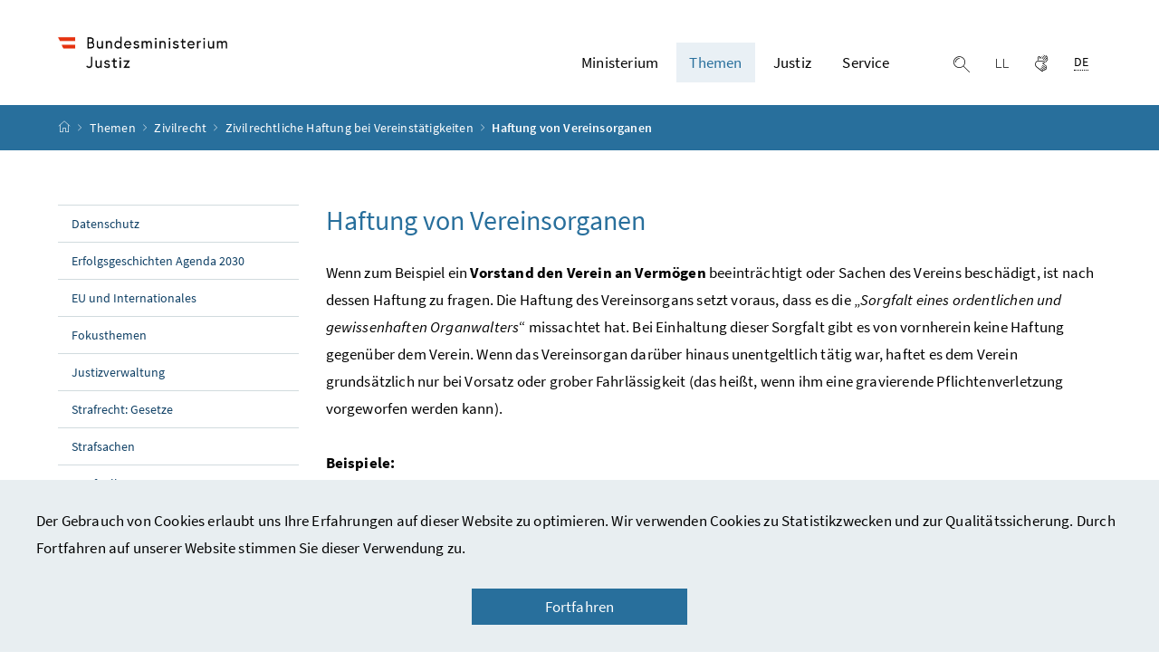

--- FILE ---
content_type: text/html;charset=UTF-8
request_url: https://www.bmj.gv.at/themen/Zivilrecht/Zivilrechtliche-Haftung-bei-Vereinst%C3%A4tigkeiten/Haftung-von-Vereinsorganen.html
body_size: 10665
content:


<!DOCTYPE html>
<html 		lang="de" prefix="og: http://ogp.me/ns#">
<head>
    <meta charset="utf-8">
    <meta property="og:locale" content="de_DE">
	<meta property="og:title" content="Haftung von Vereinsorganen">
	<meta property="og:url" content="https://www.bmvrdj.gv.at/themen/Zivilrecht/Zivilrechtliche-Haftung-bei-Vereinst%C3%A4tigkeiten/Haftung-von-Vereinsorganen.html">
	<meta property="og:type" content="website">
	<meta property="og:description" content="">
    <meta name="viewport" content="width=device-width, initial-scale=1, shrink-to-fit=no">
    <meta http-equiv="x-ua-compatible" content="ie=edge">
    <meta name="keywords" content="">
    <meta name="theme-color" content="#ffffff">
    <meta name="site" content="bmvrdjgvat">
    <meta name="boost" content="5">

            <title>Haftung von Vereinsorganen - BMJ</title>
            <link rel="shortcut icon" type="image/x-icon" href="/dam/jcr:1f1c712e-5aaa-45de-ad50-7486d0d76e1f/favicon.ico">
        <link rel="stylesheet"
              href="/.resources/brz-site-bcms/webresources/css/pigeonblue.css?66e21470b7279140cbfc9109513c1919511a7e62">
    <link rel="stylesheet" href="/.resources/brz-site-bcms/webresources/css/print.css?66e21470b7279140cbfc9109513c1919511a7e62"
          media="print">
    <link rel="stylesheet" href="/.resources/brz-site-bcms/webresources/css/bcmsicons.css?66e21470b7279140cbfc9109513c1919511a7e62">
</head>
	<body class="template-article  ">
<div class="container-fluid" id="skiplinks-container">
	<div class="container">
		<div class="row">
			<div class="col-12">
				<nav aria-label="Seitenbereiche">
					<ul id="skiplinks">
						<li>
							<a href="#content" class="sr-only sr-only-focusable" accesskey="1">
								<span class="skiplink-text">
									Zum Inhalt <span class="sr-only" lang="en">Accesskey</span> [1]
								</span>
							</a>
						</li>
						<li>
							<a href="#topnavigation" class="sr-only sr-only-focusable" accesskey="2">
								<span class="skiplink-text">
									Zum Hauptmenü <span class="sr-only" lang="en">Accesskey</span> [2]
								</span>
							</a>
						</li>
							<li>
								<a href="#subnavigation" class="sr-only sr-only-focusable" accesskey="3">
									<span class="skiplink-text">
										Zum Untermenü <span class="sr-only" lang="en">Accesskey</span> [3]
									</span>
								</a>
							</li>
						<li>
							<a href="#search" class="sr-only sr-only-focusable" accesskey="4">
								<span class="skiplink-text">
									Zur Suche <span class="sr-only" lang="en">Accesskey</span> [4]
								</span>
							</a>
						</li>
					</ul>
				</nav>
			</div>
		</div>
	</div>
</div>
				<div class="container-fluid" id="cookiebanner-wrapper">
					<div class="container px-0" id="cookiebanner-container">
						<p>Der Gebrauch von Cookies erlaubt uns Ihre Erfahrungen auf dieser Website zu optimieren. Wir verwenden Cookies zu Statistikzwecken und zur Qualitätssicherung. Durch Fortfahren auf unserer Website stimmen Sie dieser Verwendung zu.</p>

						<div class="text-center">
							<button class="btn btn-brand1 px-7" id="cookiebanner-closer">Fortfahren</button>
						</div>
					</div>
				</div>


		<div id="page">
			<header>
				<div id="page-top">


<!-- Site-Id: 667e3f31-cdf5-4e0c-bef6-192dd05d37d2 -->
<div class="container-fluid" id="header-wrapper">
    <div class="container px-0" id="header-container">
        <nav class="navbar navbar-expand" aria-label="Hauptmenü">
            <div class="container px-0 align-items-end">
                <a class="navbar-brand" href="/public.html">
                        <img src="/dam/jcr:64ed02a2-994b-4d6e-95eb-e7e3a5edd03a/BMJ_Logo.jpg" width="500" height="94"
                             class="img-fluid logo-2x"
                             alt="bmvrdj.gv.at_Logo">
                </a>
                <div class="justify-content-end ml-auto" id="topnavigation" tabindex="-1">
                    <ul class="navbar-nav">


                <li class="nav-item d-none d-xl-flex">
                    <a class="nav-link" href="/ministerium.html" role="button" aria-expanded="false">
                        Ministerium 
                    </a>
                        <ul aria-label="Untermenü von Ministerium">
                                    <li>
                                        <a href="/ministerium/aktuelle-meldungen.html">			
			Aktuelle Meldungen
			
			

                                        </a>
                                    </li>
                                    <li>
                                        <a href="/ministerium/bundesministerin.html">			
			Bundesministerin
			
			

                                        </a>
                                    </li>
                                    <li>
                                        <a href="/ministerium/kabinett.html">			
			Kabinett der Bundesministerin
			
			

                                        </a>
                                    </li>
                                    <li>
                                        <a href="/ministerium/organisation-und-aufgaben.html">			
			Organisation und Aufgaben
			
			

                                        </a>
                                    </li>
                                    <li>
                                        <a href="/ministerium/gesetzesentwuerfe.html">			
			Gesetzes- und Verordnungsentwürfe
			
			

                                        </a>
                                    </li>
                                    <li>
                                        <a href="/ministerium/presse.html">			
			Presse
			
			

                                        </a>
                                    </li>
                                    <li>
                                        <a href="/ministerium/amtssignatur.html">			
			Amtssignatur
			
			

                                        </a>
                                    </li>
                                    <li>
                                        <a href="/ministerium/Regierungsdokumente.html">			
			Regierungsprogramm
			
			

                                        </a>
                                    </li>
                        </ul>
                </li>


                <li class="nav-item d-none d-xl-flex">
                    <a class="nav-link active" href="/themen.html" role="button" aria-expanded="false">
                        Themen 
                    </a>
                        <ul aria-label="Untermenü von Themen">
                                    <li>
                                        <a href="/themen/Datenschutz.html">			
			Datenschutz
			
			

                                        </a>
                                    </li>
                                    <li>
                                        <a href="/themen/Erfolgsgeschichten-Agenda-2030.html">			
			Erfolgsgeschichten Agenda 2030
			
			

                                        </a>
                                    </li>
                                    <li>
                                        <a href="/themen/EU-und-Internationales.html">			
			EU und Internationales
			
			

                                        </a>
                                    </li>
                                    <li>
                                        <a href="/themen/Fokusthemen.html">			
			Fokusthemen
			
			

                                        </a>
                                    </li>
                                    <li>
                                        <a href="/themen/Justizverwaltung.html">			
			Justizverwaltung
			
			

                                        </a>
                                    </li>
                                    <li>
                                        <a href="/themen/Strafrecht--Gesetze.html">			
			Strafrecht: Gesetze
			
			

                                        </a>
                                    </li>
                                    <li>
                                        <a href="/themen/Strafsachen.html">			
			Strafsachen
			
			

                                        </a>
                                    </li>
                                    <li>
                                        <a href="/themen/Strafvollzug.html">			
			Strafvollzug
			
			

                                        </a>
                                    </li>
                                    <li>
                                        <a href="/themen/Vergaberecht.html">			
			Vergaberecht
			
			

                                        </a>
                                    </li>
                                    <li>
                                        <a href="/themen/Zivilrecht.html">			
			Zivilrecht
			
			

                                        </a>
                                    </li>
                        </ul>
                </li>


                <li class="nav-item d-none d-xl-flex">
                    <a class="nav-link" href="/justiz.html" role="button" aria-expanded="false">
                        Justiz 
                    </a>
                        <ul aria-label="Untermenü von Justiz">
                                    <li>
                                        <a href="/justiz/die-%C3%B6sterreichische-justiz.html">			
			Gerichte, Staatsanwaltschaften und Strafvollzug
			
			

                                        </a>
                                    </li>
                                    <li>
                                        <a href="/justiz/uebergriff.html">			Hilfe bei Belästigung und Gewalt
			
			
			

                                        </a>
                                    </li>
                        </ul>
                </li>


                <li class="nav-item d-none d-xl-flex">
                    <a class="nav-link" href="/service.html" role="button" aria-expanded="false">
                        Service 
                    </a>
                        <ul aria-label="Untermenü von Service">
                                    <li>
                                        <a href="/service/buergerservice.html">			
			Bürger:innenservice
			
			

                                        </a>
                                    </li>
                                    <li>
                                        <a href="/service/weiterverwendung-von-informationen.html">			
			Weiterverwendung von Informationen
			
			

                                        </a>
                                    </li>
                                    <li>
                                        <a href="/service/lobbying-und-interessenvertretung.html">			
			Lobbying- und Interessenvertretung
			
			

                                        </a>
                                    </li>
                                    <li>
                                        <a href="/service/e-commerce-verbindungsstelle.html">			
			E-Commerce Verbindungsstelle
			
			

                                        </a>
                                    </li>
                                    <li>
                                        <a href="/service/publikationen.html">			
			Publikationen
			
			

                                        </a>
                                    </li>
                                    <li>
                                        <a href="/service/Informationsfreiheit.html">			
			Informationsfreiheit
			
			

                                        </a>
                                    </li>
                                    <li>
                                        <a href="/service/Inhalte-in-Geb%C3%A4rdensprache.html">			
			Inhalte in Gebärdensprache
			
			

                                        </a>
                                    </li>
                                    <li>
                                        <a href="/service/Leichter-Lesen.html">			
			Leichter Lesen
			
			

                                        </a>
                                    </li>
                        </ul>
                </li>
                        <li class="nav-item header-button">
                            <button class="btn btn-link search-top-toggler" type="button" data-toggle="collapse"
                                    data-target="#search-top-wrapper"
                                    aria-expanded="false" aria-controls="search-top-wrapper">
                                <span class="icon icon-lupe" aria-hidden="true"></span>
                                <span class="sr-only">Suche einblenden</span>
                            </button>
                        </li>
	<li class="nav-item header-button d-none d-sm-block">
			<a class="btn btn-link" href="/service/Leichter-Lesen.html" 		
>
				<span class="icon icon-leichter_lesen" aria-hidden="true"></span><span class="sr-only">Leichter lesen</span>
			</a>
	</li>
	<li class="nav-item header-button d-none d-sm-block">
			<a class="btn btn-link" href="/service/Inhalte-in-Geb%C3%A4rdensprache.html" 		
>
				<span class="icon icon-gebaerdensprache" aria-hidden="true"></span><span class="sr-only">Gebärdensprache</span>
			</a>
	</li>
                        <li class="nav-item header-button d-xl-none">
                            <button class="btn btn-link" type="button" title="Navigation einblenden"
                                    data-toggle="collapse" data-target="#mobileheader-wrapper" id="mobilenav-toggler"
                                    aria-expanded="false">
                                <span class="icon icon-menue" aria-hidden="true"></span><span
                                        class="sr-only">Navigation einblenden</span>
                            </button>
                        </li>
                                <li class="nav-item header-button d-none d-xl-inline-block">

	<div class="dropdown text-left" id="languageDropdown">
		<button class="btn btn-link" type="button" id="languageDropdownButton" data-toggle="dropdown" aria-expanded="false">
			<span class="sub">
				<span class="sr-only">Ausgewählte Sprache:</span>
				<abbr title="Deutsch">DE</abbr>
			</span>
		</button>
	</div>
                                </li>
                    </ul>
                </div>
            </div>
        </nav>
    </div>
</div>
<div class="container-fluid collapse d-print-none" id="search-top-wrapper" role="search">
    <div class="container px-0" id="search-top-container">
        <div class="form-group">
            <label for="search-top-text" class="searchbar-label">Suche</label>
            <div class="input-group searchbar">
                <input type="text" name="search-top-text"
                       id="search-top-text"
                       class="form-control" data-ajaxEnabled="false"
                       autofocus="autofocus">
                <div class="input-group-append">
                    <button class="btn btn-brand1" type="button"
                            id="search-top-button">
                        <span class="icon icon-lupe" aria-hidden="true"></span><span
                                class="sr-only">Suchen</span>
                    </button>
                </div>
            </div>
        </div>
    </div>
</div>
        <form id="searchform" action="/.search" method="get"
              class="sc-only">
            <input id="search_words" type="hidden" name="words" value="">
            <input id="search_type" type="hidden" name="type" value="simple">
            <input id="search_trackSearchResultPages" type="hidden" name="trackSearchResultPages"
                   value="">
                <input id="search_site_bmvrdjgvat" type="hidden" name="site" value="bmvrdjgvat">
                    <input id="search_mimetype_application_vnd_ms_powerpoint" type="hidden" name="mimetype" value="application_vnd_ms_powerpoint">
                    <input id="search_mimetype_application_vnd_ms_excel" type="hidden" name="mimetype" value="application_vnd_ms_excel">
                    <input id="search_mimetype_application_msword" type="hidden" name="mimetype" value="application_msword">
                    <input id="search_mimetype_application_pdf" type="hidden" name="mimetype" value="application_pdf">
                    <input id="search_mimetype_text_html" type="hidden" name="mimetype" value="text_html">
            <input id="search_site_page" type="hidden" name="page" value="1">
            <input id="search_site_pageSize" type="hidden" name="pagesize" value="10">
            <input id="search_result_portal" type="hidden" name="search_result_portal" value="">
            <input id="search_result_mimetype" type="hidden" name="search_result_mimetype" value="">
            <input id="search_searcharea" type="hidden" name="searcharea" value="">
            <input id="search_lang" type="hidden" name="lang" value="de">
        </form>
<div class="container-fluid" id="breadcrumb-wrapper">
	<div class="container px-0" id="breadcrumb-container">
		<nav aria-label="Positionsanzeige">
			<ol class="breadcrumb">
				<li class="breadcrumb-item">
					<a href="/public.html" title="Startseite"><span class="icon icon-breadcrumb_home" aria-hidden="true"></span><span class="sr-only">Startseite</span></a>
				</li>
							<li class="breadcrumb-item"><a href="/themen.html">			
			Themen
			
			
</a></li>
							<li class="breadcrumb-item"><a href="/themen/Zivilrecht.html">			
			Zivilrecht
			
			
</a></li>
							<li class="breadcrumb-item"><a href="/themen/Zivilrecht/Zivilrechtliche-Haftung-bei-Vereinst%C3%A4tigkeiten.html">			
			Zivilrechtliche Haftung bei Vereinstätigkeiten
			
			
</a></li>
						<li class="breadcrumb-item active" aria-current="page">Haftung von Vereinsorganen</li>
			</ol>
		</nav>
	</div>
</div>
				</div>
			</header>
			<div id="page-bottom">
				<div class="container-fluid" id="content-wrapper">
					<div class="container px-0" id="content-container">
						<div id="searchresult" class="row" style="display: none">
						</div>
						<div class="row">
		<aside class="col-12 col-xl-3 d-none d-xl-block subnavigation" id="subnavigation" tabindex="-1">
			<nav aria-label="Untermenü">
					<ul>
								<li class="">
									<a href="/themen/Datenschutz.html">			
			Datenschutz
			
			

									</a>
								</li>
								<li class="">
									<a href="/themen/Erfolgsgeschichten-Agenda-2030.html">			
			Erfolgsgeschichten Agenda 2030
			
			

									</a>
								</li>
								<li class="">
									<a href="/themen/EU-und-Internationales.html">			
			EU und Internationales
			
			

									</a>
								</li>
								<li class="">
									<a href="/themen/Fokusthemen.html">			
			Fokusthemen
			
			

									</a>
								</li>
								<li class="">
									<a href="/themen/Justizverwaltung.html">			
			Justizverwaltung
			
			

									</a>
								</li>
								<li class="">
									<a href="/themen/Strafrecht--Gesetze.html">			
			Strafrecht: Gesetze
			
			

									</a>
								</li>
								<li class="">
									<a href="/themen/Strafsachen.html">			
			Strafsachen
			
			

									</a>
								</li>
								<li class="">
									<a href="/themen/Strafvollzug.html">			
			Strafvollzug
			
			

									</a>
								</li>
								<li class="">
									<a href="/themen/Vergaberecht.html">			
			Vergaberecht
			
			

									</a>
								</li>
								<li class="active">
									<a href="/themen/Zivilrecht.html">			
			Zivilrecht
			
			

									</a>
		<ul>
					<li class="">
						<a href="/themen/Zivilrecht/Befreiung-von-der-Grundbuch-Eintragungsgeb%C3%BChr-bei-Erwerb-von-Wohnraum.html">			
			Befreiung von der Grundbuch-Eintragungsgebühr bei Erwerb von Wohnraum
			
			

						</a>
					</li>
					<li class="">
						<a href="/themen/Zivilrecht/Drittschuldnererkl%C3%A4rung.html">			
			Drittschuldnererklärung
			
			

						</a>
					</li>
					<li class="">
						<a href="/themen/Zivilrecht/Erbrecht.html">			
			Erbrecht
			
			

						</a>
					</li>
					<li class="">
						<a href="/themen/Zivilrecht/Erwachsenenschutz.html">			
			Erwachsenenschutz
			
			

						</a>
					</li>
					<li class="">
						<a href="/themen/Zivilrecht/Grenz%C3%BCberschreitende-Unterhaltsdurchsetzung.html">			
			Grenzüberschreitende Unterhaltsdurchsetzung
			
			

						</a>
					</li>
					<li class="">
						<a href="/themen/Zivilrecht/Kinderschutz-Kindesabnahme.html">			
			Kinderschutz/Kindesabnahme
			
			

						</a>
					</li>
					<li class="">
						<a href="/themen/Zivilrecht/Reform-des-Verj%C3%A4hrungsrechts.html">			
			Reform des Verjährungsrechts
			
			

						</a>
					</li>
					<li class="">
						<a href="/themen/Zivilrecht/Richtlinie-%C3%BCber-die-Nachhaltigkeitsberichterstattung-von-Unternehmen-%28CSRD%2C-Corporate-Sustainability-Reporting-Directive%29.html">			
			Richtlinie über die Nachhaltigkeitsberichterstattung von Unternehmen (CSRD, Corporate Sustainability Reporting Directive); Omnibus-Richtlinie
			
			

						</a>
					</li>
					<li class="">
						<a href="/themen/Zivilrecht/Unterhaltsvorschuss.html">			
			Unterhaltsvorschuss: Gesicherter Unterhalt für Kinder
			
			

						</a>
					</li>
					<li class="">
						<a href="/themen/Zivilrecht/Verfahren-bei-Internationalen-Kindesentf%C3%BChrungen.html">			
			Verfahren bei Internationalen Kindesentführungen
			
			

						</a>
					</li>
					<li class="active">
						<a href="/themen/Zivilrecht/Zivilrechtliche-Haftung-bei-Vereinst%C3%A4tigkeiten.html">			
			Zivilrechtliche Haftung bei Vereinstätigkeiten
			
			

						</a>
		<ul>
					<li class="active current" aria-current="page">
						<a href="/themen/Zivilrecht/Zivilrechtliche-Haftung-bei-Vereinst%C3%A4tigkeiten/Haftung-von-Vereinsorganen.html">			
			Haftung von Vereinsorganen
			
			

							<span class="sr-only">(aktuelle Seite)</span>
						</a>
					</li>
					<li class="">
						<a href="/themen/Zivilrecht/Zivilrechtliche-Haftung-bei-Vereinst%C3%A4tigkeiten/Haftung-bei-Sch%C3%A4den-dritter-Personen.html">			
			Haftung bei Schäden dritter Personen
			
			

						</a>
					</li>
					<li class="">
						<a href="/themen/Zivilrecht/Zivilrechtliche-Haftung-bei-Vereinst%C3%A4tigkeiten/Haftung-f%C3%BCr-Wege%2C-Br%C3%BCcken-und-damit-verbundene-Anlagen.html">			
			Haftung für Wege, Brücken und damit verbundene Anlagen
			
			

						</a>
					</li>
					<li class="">
						<a href="/themen/Zivilrecht/Zivilrechtliche-Haftung-bei-Vereinst%C3%A4tigkeiten/Andere-Gefahrenquellen-%28Veranstaltungen%29.html">			
			Andere Gefahrenquellen (Veranstaltungen)
			
			

						</a>
					</li>
					<li class="">
						<a href="/themen/Zivilrecht/Zivilrechtliche-Haftung-bei-Vereinst%C3%A4tigkeiten/Verantwortung-des-Vereins.html">			
			Verantwortung des Vereins
			
			

						</a>
					</li>
		</ul>
					</li>
		</ul>
								</li>
					</ul>
			</nav>
		</aside>
							<main class="col-12 content col-xl-9" id="content" tabindex="-1">
                                    <h1><span class="title">Haftung von Vereinsorganen</span>
                                    </h1>

<p>Wenn zum Beispiel ein&#xa0;<strong>Vorstand den Verein an Vermögen</strong>&#xa0;beeinträchtigt oder Sachen des Vereins beschädigt, ist nach dessen Haftung zu fragen. Die Haftung des Vereinsorgans setzt voraus, dass es die „<em>Sorgfalt eines ordentlichen und gewissenhaften Organwalters</em>“ missachtet hat. Bei Einhaltung dieser Sorgfalt gibt es von vornherein keine Haftung gegenüber dem Verein. Wenn das Vereinsorgan darüber hinaus unentgeltlich tätig war, haftet es dem Verein grundsätzlich nur bei Vorsatz oder grober Fahrlässigkeit (das heißt, wenn ihm eine gravierende Pflichtenverletzung vorgeworfen werden kann).</p>

<p><strong>Beispiele:</strong></p>

<ol>
	<li>
	<p>Der Vorstand verwendet Vereinsvermögen zweckwidrig und schädigt den Verein, indem er ein Vorhaben ohne ausreichende Sicherheiten in Angriff nimmt oder Finanz- und Rechnungsregelungen missachtet: Der Vorstand haftet gegenüber dem Verein. Wenn der Vorstand nur ehrenamtlich und unentgeltlich tätig war, haftet er aber nur bei grober Fahrlässigkeit oder Vorsatz.</p>
	</li>
	<li>
	<p>Der Vorstand entscheidet sich nach Konsultierung der Generalversammlung für die Beiziehung von Finanzfachleuten sowie Einholung eines Gutachtens für eine zunächst öffentlich geförderte Investition, die dann aber nach Streichung der Fördermittel nicht umgesetzt wird: Keine Haftung des Vorstands gegenüber dem Verein, wenn er das Vorhaben gewissenhaft vorbereitet hat.</p>
	</li>
</ol>



                                    
							</main>
						</div>
					</div>
				</div>
<footer>
	
	<div class="container-fluid page-section page-section-sm bg-brand1" id="linklists-wrapper">
		<div class="container px-0" id="linklists-container">
			<div class="row">
			</div>
		</div>
	</div>
	<div class="container-fluid page-section page-section-sm" id="footer-wrapper"> 
			<div class="container px-0" id="footer-container">
				<nav class="footer-links" aria-label="Fußnavigation">
	        <ul class="list-unstyled text-center mb-0">

				<li class="d-block d-md-inline">
					<a href="/uebersicht_startseite/veroeffentlichungsangaben/kontakt.html" 		
>
						Kontakt</a>
						<span class="d-none d-md-inline-block" aria-hidden="true">/</span>
				</li>

				<li class="d-block d-md-inline">
					<a href="/uebersicht_startseite/veroeffentlichungsangaben/datenschutzerklaerung.html" 		
>
						Datenschutzerklärung</a>
						<span class="d-none d-md-inline-block" aria-hidden="true">/</span>
				</li>

				<li class="d-block d-md-inline">
					<a href="/uebersicht_startseite/veroeffentlichungsangaben/barrierefreiheit.html" 		
>
						Barrierefreiheitserklärung</a>
						<span class="d-none d-md-inline-block" aria-hidden="true">/</span>
				</li>

				<li class="d-block d-md-inline">
					<a href="/uebersicht_startseite/veroeffentlichungsangaben/impressum.html" 		
>
						Impressum</a>
						<span class="d-none d-md-inline-block" aria-hidden="true">/</span>
				</li>

			<li class="d-block d-md-inline">
				<a href="https://www.bkms-system.net/bkwebanon/report/clientInfo?cin=3qqCK7&c=-1&language=ger" class="d-inline" 		target="_blank" rel="noopener"
>Hinweisgeber:innenplattform (für Mitarbeiter:innen)</a>
			</li>
					</ul>
				</nav>
				<nav class="footer-social" aria-label="Social Media">
					 	<ul class="list-unstyled text-center mb-0">

<li class="d-inline">
        <a href="https://www.instagram.com/bmj_aut/" 		target="_blank" rel="noopener"
>
            <span class="icon icon-social_media_instagram" aria-hidden="true"></span><span
                    class="sr-only">Instagram</span>
        </a>
</li>
<li class="d-inline">
        <a href="https://www.facebook.com/bmjaut" 		target="_blank" rel="noopener"
>
            <span class="icon icon-social_media_facebook" aria-hidden="true"></span><span
                    class="sr-only">Facebook</span>
        </a>
</li>
<li class="d-inline">
        <a href="https://www.linkedin.com/company/bmj-bundesministerium-fuer-justiz/" 		target="_blank" rel="noopener"
>
            <span class="icon icon-social_media_linkedin" aria-hidden="true"></span><span
                    class="sr-only">LinkedIn</span>
        </a>
</li>
<li class="d-inline">
        <a href="https://www.youtube.com/@bmj_aut" 		target="_blank" rel="noopener"
>
            <span class="icon icon-social_media_youtube" aria-hidden="true"></span><span
                    class="sr-only">Youtube</span>
        </a>
</li>						</ul>
				</nav>
			</div>
	</div>
</footer>			</div>
		</div>
<div class="container-fluid fullscreen collapse" id="mobileheader-wrapper">
    <div class="levels-wrapper">
        <div class="controls">
            <div class="row">
                <div class="col-3 text-left">
                    <button class="btn btn-link navbar-back" title="Zurück">
                        <span class="icon icon-navigation_pfeil_links_gross" aria-hidden="true"></span><span
                                class="sr-only">Zurück</span>
                    </button>
                </div>
                <div class="col-9 text-right">
                    <ul class="list-unstyled">
                        <li class="d-inline-block">
                            <button class="btn btn-link mobile-search-toggler" data-toggle="collapse"
                                    data-target="#mobile-search" aria-expanded="false" aria-controls="mobile-search"
                                    title="Suche einblenden">
                                <span class="icon icon-lupe" aria-hidden="true"></span><span
                                        class="sr-only">Suche einblenden</span>
                            </button>
                        </li>
	<li class="d-inline-block d-sm-none">
			<a class="btn btn-link" href="/service/Leichter-Lesen.html" 		
>
				<span class="icon icon-leichter_lesen" aria-hidden="true"></span><span class="sr-only">Leichter lesen</span>
			</a>
	</li>
	<li class="d-inline-block d-sm-none">
			<a class="btn btn-link" href="/service/Inhalte-in-Geb%C3%A4rdensprache.html" 		
>
				<span class="icon icon-gebaerdensprache" aria-hidden="true"></span><span class="sr-only">Gebärdensprache</span>
			</a>
	</li>
                        <li class="d-inline-block">
                            <button class="btn btn-link" title="Navigation schließen"
                                    data-toggle="collapse" data-target="#mobileheader-wrapper">
                                <span class="icon icon-navigation_pfeil_schliessen_gross"
                                      aria-hidden="true"></span><span
                                        class="sr-only">Navigation schließen</span>
                            </button>
                        </li>
                    </ul>
                </div>
            </div>
            <div class="row collapse" id="mobile-search">
                <div class="col-12">
                    <div class="form-group">
                        <label for="search-mobile-text" class="searchbar-label">
                            Suche
                        </label>
                        <div class="input-group searchbar">
                            <input type="text" id="search-mobile-text" class="form-control" name="search-mobile-text">
                            <div class="input-group-append">
                                <button class="btn btn-brand1" type="button"
                                        id="search-mobile-button">
                                    <span class="icon icon-lupe" aria-hidden="true"></span><span
                                            class="sr-only">Suchen</span>
                                </button>
                            </div>
                        </div>
                    </div>
                </div>
            </div>
        </div>

        <div class="levels">
            <ul>

                            <li>
                                <a 
                                   href="/ministerium.html">Ministerium</a>
                    <ul>
                    <li>
                        <a 
                           href="/ministerium/aktuelle-meldungen.html">			
			Aktuelle Meldungen
			
			
</a>
                    <ul>
                    </ul>
                    </li>
                    <li>
                        <a 
                           href="/ministerium/bundesministerin.html">			
			Bundesministerin
			
			
</a>
                    <ul>
                    <li>
                        <a 
                           href="/ministerium/bundesministerin/lebenslauf.html">			
			Lebenslauf
			
			
</a>
                    </li>
                    </ul>
                    </li>
                    <li>
                        <a 
                           href="/ministerium/kabinett.html">			
			Kabinett der Bundesministerin
			
			
</a>
                    </li>
                    <li>
                        <a 
                           href="/ministerium/organisation-und-aufgaben.html">			
			Organisation und Aufgaben
			
			
</a>
                    <ul>
                    <li>
                        <a 
                           href="/ministerium/organisation-und-aufgaben/organisation.html">			
			Organisation
			
			
</a>
                    </li>
                    <li>
                        <a 
                           href="/ministerium/organisation-und-aufgaben/vorbereitung-von-gesetzen.html">			
			Vorbereitung von Gesetzen
			
			
</a>
                    </li>
                    <li>
                        <a 
                           href="/ministerium/organisation-und-aufgaben/sicherung-der-unabhaengigen-rechtsprechung.html">			
			Sicherung der Unabhängigkeit der Rechtsprechung
			
			
</a>
                    </li>
                    <li>
                        <a 
                           href="/ministerium/organisation-und-aufgaben/internationale-zusammenarbeit.html">			
			Internationale Zusammenarbeit
			
			
</a>
                    </li>
                    <li>
                        <a 
                           href="/ministerium/organisation-und-aufgaben/weisungsberichte.html">			
			Weisungsberichte
			
			
</a>
                    </li>
                    </ul>
                    </li>
                    <li>
                        <a 
                           href="/ministerium/gesetzesentwuerfe.html">			
			Gesetzes- und Verordnungsentwürfe
			
			
</a>
                    <ul>
                    <li>
                        <a 
                           href="/ministerium/gesetzesentwuerfe/Entw%C3%BCrfe-2026.html">			Entwürfe 2026
			
			
			
</a>
                    <ul>
                    </ul>
                    </li>
                    <li>
                        <a 
                           href="/ministerium/gesetzesentwuerfe/Entw%C3%BCrfe-2025.html">			Entwürfe 2025
			
			
			
</a>
                    <ul>
                    </ul>
                    </li>
                    <li>
                        <a 
                           href="/ministerium/gesetzesentwuerfe/Entw%C3%BCrfe-2024.html">			Entwürfe 2024
			
			
			
</a>
                    <ul>
                    </ul>
                    </li>
                    <li>
                        <a 
                           href="/ministerium/gesetzesentwuerfe/Entw%C3%BCrfe-2023.html">			
			Entwürfe 2023
			
			
</a>
                    <ul>
                    </ul>
                    </li>
                    <li>
                        <a 
                           href="/ministerium/gesetzesentwuerfe/entw%C3%BCrfe-2022.html">			
			Entwürfe 2022
			
			
</a>
                    <ul>
                    </ul>
                    </li>
                    <li>
                        <a 
                           href="/ministerium/gesetzesentwuerfe/entw%C3%BCrfe-21.html">			
			Entwürfe 2021
			
			
</a>
                    <ul>
                    </ul>
                    </li>
                    <li>
                        <a 
                           href="/ministerium/gesetzesentwuerfe/entw%C3%BCrfe-2020.html">			
			Entwürfe 2020
			
			
</a>
                    <ul>
                    </ul>
                    </li>
                    <li>
                        <a 
                           href="/ministerium/gesetzesentwuerfe/entw%C3%BCrfe-2019.html">			
			Entwürfe 2019
			
			
</a>
                    <ul>
                    </ul>
                    </li>
                    <li>
                        <a 
                           href="/ministerium/gesetzesentwuerfe/entw%C3%BCrfe-2018.html">			
			Entwürfe 2018
			
			
</a>
                    <ul>
                    </ul>
                    </li>
                    </ul>
                    </li>
                    <li>
                        <a 
                           href="/ministerium/presse.html">			
			Presse
			
			
</a>
                    <ul>
                    <li>
                        <a 
                           href="/ministerium/presse/medienstelle.html">			
			Medienstelle
			
			
</a>
                    </li>
                    <li>
                        <a 
                           href="/ministerium/presse/Pressemitteilungen-2026.html">			
			Pressemitteilungen 2026
			
			
</a>
                    <ul>
                    </ul>
                    </li>
                    <li>
                        <a 
                           href="/ministerium/presse/Pressemitteilungen-2025.html">			
			Pressemitteilungen 2025
			
			
</a>
                    <ul>
                    </ul>
                    </li>
                    <li>
                        <a 
                           href="/ministerium/presse/Pressemitteilungen-2024.html">			
			Pressemitteilungen 2024
			
			
</a>
                    <ul>
                    </ul>
                    </li>
                    <li>
                        <a 
                           href="/ministerium/presse/Pressemitteilungen-2023.html">			
			Pressemitteilungen 2023
			
			
</a>
                    <ul>
                    </ul>
                    </li>
                    <li>
                        <a 
                           href="/ministerium/presse/Pressemitteilungen-2022.html">			
			Pressemitteilungen 2022
			
			
</a>
                    <ul>
                    </ul>
                    </li>
                    <li>
                        <a 
                           href="/ministerium/presse/pressmitteilungen-2021.html">			
			Pressemitteilungen 2021
			
			
</a>
                    <ul>
                    </ul>
                    </li>
                    <li>
                        <a 
                           href="/ministerium/presse/pressemitteilungen-2020.html">			
			Pressemitteilungen 2020
			
			
</a>
                    <ul>
                    </ul>
                    </li>
                    <li>
                        <a 
                           href="/ministerium/presse/pressemitteilungen-vorjahre.html">			
			Pressemitteilungen 2019
			
			
</a>
                    <ul>
                    </ul>
                    </li>
                    <li>
                        <a 
                           href="/ministerium/presse/Social-Media-Netiquette.html">			
			BMJ Social Media Netiquette
			
			
</a>
                    </li>
                    <li>
                        <a 
                           href="/ministerium/presse/Social-Media-Link-Baum.html">			
			Die wichtigsten Links
			
			
</a>
                    </li>
                    </ul>
                    </li>
                    <li>
                        <a 
                           href="/ministerium/amtssignatur.html">			
			Amtssignatur
			
			
</a>
                    </li>
                    <li>
                        <a 
                           href="/ministerium/Regierungsdokumente.html">			
			Regierungsprogramm
			
			
</a>
                    </li>
                    </ul>
                            <li>
                                <a class="active"
                                   href="/themen.html">Themen</a>
                    <ul>
                    <li>
                        <a 
                           href="/themen/Datenschutz.html">			
			Datenschutz
			
			
</a>
                    <ul>
                    <li>
                        <a 
                           href="/themen/Datenschutz/datenschutzbeh%C3%B6rde.html">			
			Datenschutzbehörde
			
			
</a>
                    </li>
                    <li>
                        <a 
                           href="/themen/Datenschutz/Datenschutz.html">			
			Datenschutz
			
			
</a>
                    </li>
                    <li>
                        <a 
                           href="/themen/Datenschutz/datenschutzrat.html">			
			Datenschutzrat
			
			
</a>
                    <ul>
                    </ul>
                    </li>
                    <li>
                        <a 
                           href="/themen/Datenschutz/Europ%C3%A4ische-Institutionen.html">			
			Europäische Institutionen
			
			
</a>
                    </li>
                    <li>
                        <a 
                           href="/themen/Datenschutz/Europ%C3%A4ischer-Datenschutztag.html">			
			Europäischer Datenschutztag
			
			
</a>
                    <ul>
                    </ul>
                    </li>
                    </ul>
                    </li>
                    <li>
                        <a 
                           href="/themen/Erfolgsgeschichten-Agenda-2030.html">			
			Erfolgsgeschichten Agenda 2030
			
			
</a>
                    <ul>
                    </ul>
                    </li>
                    <li>
                        <a 
                           href="/themen/EU-und-Internationales.html">			
			EU und Internationales
			
			
</a>
                    <ul>
                    <li>
                        <a 
                           href="/themen/EU-und-Internationales/eu---staerkung-des-opferschutzes.html">			
			EU - Stärkung des Opferschutzes
			
			
</a>
                    </li>
                    <li>
                        <a 
                           href="/themen/EU-und-Internationales/europaeisches-justizportal.html">			
			Europäisches Justizportal
			
			
</a>
                    </li>
                    <li>
                        <a 
                           href="/themen/EU-und-Internationales/brexit.html">			
			Brexit
			
			
</a>
                    </li>
                    <li>
                        <a 
                           href="/themen/EU-und-Internationales/Digital-Services-Act.html">			
			Digital Services Act
			
			
</a>
                    </li>
                    <li>
                        <a 
                           href="/themen/EU-und-Internationales/Nachhaltige-Unternehmensf%C3%BChrung.html">			
			Nachhaltige Unternehmensführung
			
			
</a>
                    </li>
                    <li>
                        <a 
                           href="/themen/EU-und-Internationales/Richtlinienvorschlag-f%C3%BCr-Transparenz-der-Interessenvertretung-im-Auftrag-von-Drittl%C3%A4ndern.html">			
			Richtlinienvorschlag für Transparenz der Interessenvertretung im Auftrag von Drittländern
			
			
</a>
                    </li>
                    <li>
                        <a 
                           href="/themen/EU-und-Internationales/Europ%C3%A4ische-Staatsanwaltschaft---Studie-der-Europ%C3%A4ischen-Kommission.html">			Studie der Europäischen Kommission zur EuStA-VO
			
			
			
</a>
                    </li>
                    </ul>
                    </li>
                    <li>
                        <a 
                           href="/themen/Fokusthemen.html">			
			Fokusthemen
			
			
</a>
                    <ul>
                    <li>
                        <a 
                           href="/themen/Fokusthemen/gewalt-im-netz.html">			
			Hass im Netz
			
			
</a>
                    <ul>
                    <li>
                        <a 
                           href="/themen/Fokusthemen/gewalt-im-netz/Zivilrechtlicher-Schutz.html">			
			Zivilrechtlicher Schutz
			
			
</a>
                    <ul>
                    </ul>
                    </li>
                    <li>
                        <a 
                           href="/themen/Fokusthemen/gewalt-im-netz/Strafrechtlicher-Schutz.html">			
			Strafrechtlicher Schutz
			
			
</a>
                    <ul>
                    </ul>
                    </li>
                    <li>
                        <a 
                           href="/themen/Fokusthemen/gewalt-im-netz/Medienrechtlicher-Schutz.html">			
			Medienrechtlicher Schutz
			
			
</a>
                    <ul>
                    </ul>
                    </li>
                    </ul>
                    </li>
                    <li>
                        <a 
                           href="/themen/Fokusthemen/Befreiter-Regenbogen.html">			
			Befreiter Regenbogen
			
			
</a>
                    </li>
                    <li>
                        <a 
                           href="/themen/Fokusthemen/Entsch%C3%A4digungszahlungen-und-Rehabilitierungen.html">			
			Entschädigungszahlungen und Rehabilitierungen
			
			
</a>
                    </li>
                    <li>
                        <a 
                           href="/themen/Fokusthemen/Gewalt-gegen-Frauen-und-H%C3%A4usliche-Gewalt.html">			
			Gewalt gegen Frauen und Häusliche Gewalt
			
			
</a>
                    <ul>
                    <li>
                        <a 
                           href="/themen/Fokusthemen/Gewalt-gegen-Frauen-und-H%C3%A4usliche-Gewalt/Rechte-und-Unterst%C3%BCtzung-der-Betroffenen.html">			
			Rechte und Unterstützung der Betroffenen
			
			
</a>
                    </li>
                    <li>
                        <a 
                           href="/themen/Fokusthemen/Gewalt-gegen-Frauen-und-H%C3%A4usliche-Gewalt/Opferrechte-nach-der-Strafprozess--bzw.-der-Zivilprozessordnung.html">			
			Opferrechte nach der Strafprozessordnung
			
			
</a>
                    </li>
                    <li>
                        <a 
                           href="/themen/Fokusthemen/Gewalt-gegen-Frauen-und-H%C3%A4usliche-Gewalt/Opferrechte-nach-der-Zivilprozessordnung.html">			
			Opferrechte nach der Zivilprozessordnung
			
			
</a>
                    </li>
                    <li>
                        <a 
                           href="/themen/Fokusthemen/Gewalt-gegen-Frauen-und-H%C3%A4usliche-Gewalt/Opferschutzeinrichtungen.html">			
			Opferschutzeinrichtungen
			
			
</a>
                    </li>
                    <li>
                        <a 
                           href="/themen/Fokusthemen/Gewalt-gegen-Frauen-und-H%C3%A4usliche-Gewalt/Kinderschutz.html">			
			Kinderschutz
			
			
</a>
                    </li>
                    <li>
                        <a 
                           href="/themen/Fokusthemen/Gewalt-gegen-Frauen-und-H%C3%A4usliche-Gewalt/T%C3%A4ter-innenarbeit.html">			
			Täter:innenarbeit
			
			
</a>
                    </li>
                    <li>
                        <a 
                           href="/themen/Fokusthemen/Gewalt-gegen-Frauen-und-H%C3%A4usliche-Gewalt/Justizielle-Praxis.html">			
			Justizielle Praxis
			
			
</a>
                    </li>
                    </ul>
                    </li>
                    <li>
                        <a 
                           href="/themen/Fokusthemen/Hasskriminalit%C3%A4t.html">			
			Hasskriminalität
			
			
</a>
                    <ul>
                    <li>
                        <a 
                           href="/themen/Fokusthemen/Hasskriminalit%C3%A4t/Wie-bek%C3%A4mpft-man-Hasskriminalit%C3%A4t-.html">			
			Wie bekämpft man Hasskriminalität?
			
			
</a>
                    </li>
                    <li>
                        <a 
                           href="/themen/Fokusthemen/Hasskriminalit%C3%A4t/Ma%C3%9Fnahmen-im-Strafvollzug.html">			
			Maßnahmen im Strafvollzug
			
			
</a>
                    </li>
                    </ul>
                    </li>
                    </ul>
                    </li>
                    <li>
                        <a 
                           href="/themen/Justizverwaltung.html">			
			Justizverwaltung
			
			
</a>
                    <ul>
                    <li>
                        <a 
                           href="/themen/Justizverwaltung/justiz-3.0.html">			
			Justiz 3.0
			
			
</a>
                    </li>
                    <li>
                        <a 
                           href="/themen/Justizverwaltung/disziplinarangelegenheiten0.html">			
			Disziplinarangelegenheiten
			
			
</a>
                    </li>
                    <li>
                        <a 
                           href="/themen/Justizverwaltung/Fortbildung.html">			
			Aus- und Fortbildung in der österreichischen Justiz
			
			
</a>
                    </li>
                    <li>
                        <a 
                           href="/themen/Justizverwaltung/Barrierefreiheit.html">			
			Barrierefreiheit
			
			
</a>
                    </li>
                    <li>
                        <a 
                           href="/themen/Justizverwaltung/Gericht-und-Staatsanwaltschaften.html">			
			Gerichte und Staatsanwaltschaften
			
			
</a>
                    </li>
                    <li>
                        <a 
                           href="/themen/Justizverwaltung/Jugendstrategie.html">			Jugendstrategie
			
			
			
</a>
                    <ul>
                    </ul>
                    </li>
                    </ul>
                    </li>
                    <li>
                        <a 
                           href="/themen/Strafrecht--Gesetze.html">			
			Strafrecht: Gesetze
			
			
</a>
                    <ul>
                    <li>
                        <a 
                           href="/themen/Strafrecht--Gesetze/korruptionsbekaempfung.html">			
			Korruptionsbekämpfung
			
			
</a>
                    <ul>
                    <li>
                        <a 
                           href="/themen/Strafrecht--Gesetze/korruptionsbekaempfung/staatengruppe-des-europarats-gegen-korruption-greco.html">			
			Staatengruppe gegen Korruption (GRECO)
			
			
</a>
                    <ul>
                    </ul>
                    </li>
                    <li>
                        <a 
                           href="/themen/Strafrecht--Gesetze/korruptionsbekaempfung/korruptionsstrafrechtsaenderungs-gesetz-2012.html">			
			Korruptionsbekämpfung in Österreich
			
			
</a>
                    </li>
                    <li>
                        <a 
                           href="/themen/Strafrecht--Gesetze/korruptionsbekaempfung/korruptionsbekaempfung----international.html">			
			Internationale Zusammenarbeit zur Korruptionsbekämpfung
			
			
</a>
                    </li>
                    <li>
                        <a 
                           href="/themen/Strafrecht--Gesetze/korruptionsbekaempfung/OECD-Arbeitsgruppe-in-Bestechungsfragen-%28WGB%29-.html">			
			OECD Arbeitsgruppe in Bestechungsfragen (WGB)
			
			
</a>
                    </li>
                    </ul>
                    </li>
                    <li>
                        <a 
                           href="/themen/Strafrecht--Gesetze/Kronzeugenregelung.html">			
			Kronzeuginnen- und Kronzeugenregelung
			
			
</a>
                    </li>
                    <li>
                        <a 
                           href="/themen/Strafrecht--Gesetze/Internationale-Zusammenarbeit-in-Strafsachen.html">			
			Internationale Zusammenarbeit in Strafsachen
			
			
</a>
                    </li>
                    <li>
                        <a 
                           href="/themen/Strafrecht--Gesetze/Strafrechtliche-Haftung-bei-Vereinst%C3%A4tigkeiten.html">			
			Strafrechtliche Haftung bei Vereinstätigkeiten
			
			
</a>
                    <ul>
                    <li>
                        <a 
                           href="/themen/Strafrecht--Gesetze/Strafrechtliche-Haftung-bei-Vereinst%C3%A4tigkeiten/Berufsverbot-betreffend-Sexualstraft%C3%A4ter-innen.html">			
			Berufsverbot betreffend Sexualstraftäter:innen
			
			
</a>
                    </li>
                    <li>
                        <a 
                           href="/themen/Strafrecht--Gesetze/Strafrechtliche-Haftung-bei-Vereinst%C3%A4tigkeiten/Bilanzstrafrecht.html">			
			Bilanzstrafrecht
			
			
</a>
                    </li>
                    <li>
                        <a 
                           href="/themen/Strafrecht--Gesetze/Strafrechtliche-Haftung-bei-Vereinst%C3%A4tigkeiten/Fahrl%C3%A4ssige-T%C3%B6tung-und-K%C3%B6rperverletzung.html">			
			Fahrlässige Tötung und Körperverletzung
			
			
</a>
                    </li>
                    <li>
                        <a 
                           href="/themen/Strafrecht--Gesetze/Strafrechtliche-Haftung-bei-Vereinst%C3%A4tigkeiten/Verbandsverantwortlichkeitsgesetz.html">			
			Verbandsverantwortlichkeitsgesetz
			
			
</a>
                    </li>
                    <li>
                        <a 
                           href="/themen/Strafrecht--Gesetze/Strafrechtliche-Haftung-bei-Vereinst%C3%A4tigkeiten/Veruntreuung-und-Untreue.html">			
			Veruntreuung und Untreue
			
			
</a>
                    </li>
                    </ul>
                    </li>
                    </ul>
                    </li>
                    <li>
                        <a 
                           href="/themen/Strafsachen.html">			
			Strafsachen
			
			
</a>
                    <ul>
                    <li>
                        <a 
                           href="/themen/Strafsachen/%C3%9Cberblick-%C3%BCber-die-Sektion-V.html">			
			Überblick über die Sektion V
			
			
</a>
                    </li>
                    <li>
                        <a 
                           href="/themen/Strafsachen/Internationale-Strafsachen.html">			
			Internationale Zusammenarbeit in Strafsachen
			
			
</a>
                    </li>
                    <li>
                        <a 
                           href="/themen/Strafsachen/Abteilung-V-2.html">			
			Aufgaben der Abteilung V 2
			
			
</a>
                    </li>
                    <li>
                        <a 
                           href="/themen/Strafsachen/Extremismus.html">			
			Extremismus
			
			
</a>
                    </li>
                    <li>
                        <a 
                           href="/themen/Strafsachen/Cybercrime.html">			
			Cybercrime
			
			
</a>
                    </li>
                    <li>
                        <a 
                           href="/themen/Strafsachen/Gewalt-im-sozialen-Nahraum.html">			
			Gewalt im sozialen Nahraum
			
			
</a>
                    </li>
                    <li>
                        <a 
                           href="/themen/Strafsachen/Gnadenwesen-und-Amnestien.html">			
			Gnadenwesen und Amnestien
			
			
</a>
                    </li>
                    <li>
                        <a 
                           href="/themen/Strafsachen/Strafrechtliches-Entsch%C3%A4digungsgesetz-.html">			
			Strafrechtliches Entschädigungsgesetz
			
			
</a>
                    </li>
                    <li>
                        <a 
                           href="/themen/Strafsachen/Erkennen-neuer-Ph%C3%A4nomene.html">			
			Erkennen neuer Phänomene
			
			
</a>
                    </li>
                    <li>
                        <a 
                           href="/themen/Strafsachen/Identifikation-von-Gesetzesl%C3%BCcken.html">			
			Identifikation von Gesetzeslücken
			
			
</a>
                    </li>
                    <li>
                        <a 
                           href="/themen/Strafsachen/Berichtspflichten.html">			
			Berichtspflichten
			
			
</a>
                    </li>
                    <li>
                        <a 
                           href="/themen/Strafsachen/Pr%C3%BCfung-von-Berichten-und-Erteilung-von-Weisungen.html">			
			Prüfung von Berichten und Erteilung von Weisungen
			
			
</a>
                    </li>
                    <li>
                        <a 
                           href="/themen/Strafsachen/Ver%C3%B6ffentlichung-der-Einstellungsbegr%C3%BCndung.html">			
			Veröffentlichung von Einstellungsbegründungen
			
			
</a>
                    </li>
                    </ul>
                    </li>
                    <li>
                        <a 
                           href="/themen/Strafvollzug.html">			
			Strafvollzug
			
			
</a>
                    <ul>
                    <li>
                        <a 
                           href="/themen/Strafvollzug/Forschung-und-Wissenschaft.html">			
			Forschung und Wissenschaft
			
			
</a>
                    </li>
                    <li>
                        <a 
                           href="/themen/Strafvollzug/Koordinationsstelle-Extremismuspr%C3%A4vention-und-Deradikalisierung-%28KED%29.html">			
			Koordinationsstelle Extremismusprävention und Deradikalisierung (KED)
			
			
</a>
                    </li>
                    <li>
                        <a 
                           href="/themen/Strafvollzug/Rechtsschutz-im-Straf--und-Ma%C3%9Fnahmenvollzug.html">			
			Rechtsschutz im Straf- und Maßnahmenvollzug
			
			
</a>
                    </li>
                    <li>
                        <a 
                           href="/themen/Strafvollzug/Resozialisierung---Reintegration.html">			
			Resozialisierung / Reintegration
			
			
</a>
                    </li>
                    <li>
                        <a 
                           href="/themen/Strafvollzug/Ziele-des-Straf--und-Ma%C3%9Fnahmenvollzuges.html">			
			Ziele des Straf- und Maßnahmenvollzuges
			
			
</a>
                    </li>
                    </ul>
                    </li>
                    <li>
                        <a 
                           href="/themen/Vergaberecht.html">			
			Vergaberecht
			
			
</a>
                    <ul>
                    <li>
                        <a 
                           href="/themen/Vergaberecht/Aktuelles-im-Vergaberecht.html">			
			Aktuelles im Vergaberecht
			
			
</a>
                    </li>
                    <li>
                        <a 
                           href="/themen/Vergaberecht/Die-Stabsstelle.html">			
			Die Stabsstelle
			
			
</a>
                    </li>
                    <li>
                        <a 
                           href="/themen/Vergaberecht/Vergaberecht-in-%C3%96sterreich.html">			
			Vergaberecht in Österreich
			
			
</a>
                    </li>
                    <li>
                        <a 
                           href="/themen/Vergaberecht/vergaberecht-in-der-eu.html">			
			Vergaberecht in der EU
			
			
</a>
                    <ul>
                    </ul>
                    </li>
                    <li>
                        <a 
                           href="/themen/Vergaberecht/Internationales-Vergaberecht.html">			
			Internationales Vergaberecht
			
			
</a>
                    </li>
                    <li>
                        <a 
                           href="/themen/Vergaberecht/Strategische-Beschaffung-in-%C3%96sterreich.html">			
			Strategische Beschaffung in Österreich
			
			
</a>
                    </li>
                    <li>
                        <a 
                           href="/themen/Vergaberecht/dokumente-zum-vergaberecht.html">			
			Dokumente zum Vergaberecht
			
			
</a>
                    <ul>
                    </ul>
                    </li>
                    <li>
                        <a 
                           href="/themen/Vergaberecht/Sanktionen-im-Vergabebereich.html">			
			Sanktionen im Vergabebereich
			
			
</a>
                    </li>
                    <li>
                        <a 
                           href="/themen/Vergaberecht/Beschaffung-von-Stra%C3%9Fenfahrzeugen.html">			
			Beschaffung von Straßenfahrzeugen
			
			
</a>
                    <ul>
                    </ul>
                    </li>
                    </ul>
                    </li>
                    <li>
                        <a class="active" aria-current="page"
                           href="/themen/Zivilrecht.html">			
			Zivilrecht
			
			
</a>
                    <ul>
                    <li>
                        <a 
                           href="/themen/Zivilrecht/Befreiung-von-der-Grundbuch-Eintragungsgeb%C3%BChr-bei-Erwerb-von-Wohnraum.html">			
			Befreiung von der Grundbuch-Eintragungsgebühr bei Erwerb von Wohnraum
			
			
</a>
                    </li>
                    <li>
                        <a 
                           href="/themen/Zivilrecht/Drittschuldnererkl%C3%A4rung.html">			
			Drittschuldnererklärung
			
			
</a>
                    </li>
                    <li>
                        <a 
                           href="/themen/Zivilrecht/Erbrecht.html">			
			Erbrecht
			
			
</a>
                    <ul>
                    <li>
                        <a 
                           href="/themen/Zivilrecht/Erbrecht/Gesetzliches-Erbrecht.html">			
			Gesetzliches Erbrecht
			
			
</a>
                    </li>
                    <li>
                        <a 
                           href="/themen/Zivilrecht/Erbrecht/Pflichtteilsrecht.html">			
			Pflichtteilsrecht
			
			
</a>
                    </li>
                    <li>
                        <a 
                           href="/themen/Zivilrecht/Erbrecht/Testamente.html">			
			Testamente
			
			
</a>
                    </li>
                    </ul>
                    </li>
                    <li>
                        <a 
                           href="/themen/Zivilrecht/Erwachsenenschutz.html">			
			Erwachsenenschutz
			
			
</a>
                    <ul>
                    <li>
                        <a 
                           href="/themen/Zivilrecht/Erwachsenenschutz/Das-neue-Erwachsenenschutzrecht-im-%C3%9Cberblick.html">			
			Das neue Erwachsenenschutzrecht im Überblick
			
			
</a>
                    </li>
                    <li>
                        <a 
                           href="/themen/Zivilrecht/Erwachsenenschutz/A-Z-des-Erwachsenenschutzrechts.html">			
			A-Z des Erwachsenenschutzrechts
			
			
</a>
                    </li>
                    <li>
                        <a 
                           href="/themen/Zivilrecht/Erwachsenenschutz/Informationsbrosch%C3%BCren.html">			
			Informationsbroschüren
			
			
</a>
                    </li>
                    <li>
                        <a 
                           href="/themen/Zivilrecht/Erwachsenenschutz/Muster.html">			
			Muster
			
			
</a>
                    </li>
                    <li>
                        <a 
                           href="/themen/Zivilrecht/Erwachsenenschutz/Konsenspapiere-mit-Institutionen.html">			
			Konsenspapiere mit Institutionen
			
			
</a>
                    </li>
                    <li>
                        <a 
                           href="/themen/Zivilrecht/Erwachsenenschutz/Kontaktadressen-und-Links.html">			
			Kontaktadressen und Links
			
			
</a>
                    </li>
                    <li>
                        <a 
                           href="/themen/Zivilrecht/Erwachsenenschutz/Gesetzestexte.html">			
			Gesetzestexte
			
			
</a>
                    </li>
                    <li>
                        <a 
                           href="/themen/Zivilrecht/Erwachsenenschutz/Evaluierung-des-2.-ErwSchG.html">			Evaluierung des 2. ErwSchG
			
			
			
</a>
                    </li>
                    </ul>
                    </li>
                    <li>
                        <a 
                           href="/themen/Zivilrecht/Grenz%C3%BCberschreitende-Unterhaltsdurchsetzung.html">			
			Grenzüberschreitende Unterhaltsdurchsetzung
			
			
</a>
                    <ul>
                    <li>
                        <a 
                           href="/themen/Zivilrecht/Grenz%C3%BCberschreitende-Unterhaltsdurchsetzung/Europ%C3%A4ische-Unterhaltsverordnung.html">			
			Die Europäische Unterhaltsverordnung (EuUVO)
			
			
</a>
                    </li>
                    <li>
                        <a 
                           href="/themen/Zivilrecht/Grenz%C3%BCberschreitende-Unterhaltsdurchsetzung/Gegenseitigkeitsverordnungen.html">			
			Gegenseitigkeitsverordnungen
			
			
</a>
                    </li>
                    <li>
                        <a 
                           href="/themen/Zivilrecht/Grenz%C3%BCberschreitende-Unterhaltsdurchsetzung/Haager-Unterhalts%C3%BCbereinkommen-2007-.html">			
			Haager Unterhaltsübereinkommen 2007 (HUÜ)
			
			
</a>
                    </li>
                    <li>
                        <a 
                           href="/themen/Zivilrecht/Grenz%C3%BCberschreitende-Unterhaltsdurchsetzung/New-Yorker-Unterhalts%C3%BCbereinkommen.html">			
			New Yorker Unterhaltsübereinkommen 1956 (NYÜ)
			
			
</a>
                    </li>
                    </ul>
                    </li>
                    <li>
                        <a 
                           href="/themen/Zivilrecht/Kinderschutz-Kindesabnahme.html">			
			Kinderschutz/Kindesabnahme
			
			
</a>
                    <ul>
                    <li>
                        <a 
                           href="/themen/Zivilrecht/Kinderschutz-Kindesabnahme/Fachtagung.html">			Fachtagung
			
			
			
</a>
                    </li>
                    <li>
                        <a 
                           href="/themen/Zivilrecht/Kinderschutz-Kindesabnahme/Endbericht.html">			Endbericht Modellprojekt
			
			
			
</a>
                    </li>
                    </ul>
                    </li>
                    <li>
                        <a 
                           href="/themen/Zivilrecht/Reform-des-Verj%C3%A4hrungsrechts.html">			
			Reform des Verjährungsrechts
			
			
</a>
                    </li>
                    <li>
                        <a 
                           href="/themen/Zivilrecht/Richtlinie-%C3%BCber-die-Nachhaltigkeitsberichterstattung-von-Unternehmen-%28CSRD%2C-Corporate-Sustainability-Reporting-Directive%29.html">			
			Richtlinie über die Nachhaltigkeitsberichterstattung von Unternehmen (CSRD, Corporate Sustainability Reporting Directive); Omnibus-Richtlinie
			
			
</a>
                    </li>
                    <li>
                        <a 
                           href="/themen/Zivilrecht/Unterhaltsvorschuss.html">			
			Unterhaltsvorschuss: Gesicherter Unterhalt für Kinder
			
			
</a>
                    </li>
                    <li>
                        <a 
                           href="/themen/Zivilrecht/Verfahren-bei-Internationalen-Kindesentf%C3%BChrungen.html">			
			Verfahren bei Internationalen Kindesentführungen
			
			
</a>
                    </li>
                    <li>
                        <a class="active" aria-current="page"
                           href="/themen/Zivilrecht/Zivilrechtliche-Haftung-bei-Vereinst%C3%A4tigkeiten.html">			
			Zivilrechtliche Haftung bei Vereinstätigkeiten
			
			
</a>
                    <ul>
                    <li>
                        <a class="active" aria-current="page"
                           href="/themen/Zivilrecht/Zivilrechtliche-Haftung-bei-Vereinst%C3%A4tigkeiten/Haftung-von-Vereinsorganen.html">			
			Haftung von Vereinsorganen
			
			
</a>
                    </li>
                    <li>
                        <a 
                           href="/themen/Zivilrecht/Zivilrechtliche-Haftung-bei-Vereinst%C3%A4tigkeiten/Haftung-bei-Sch%C3%A4den-dritter-Personen.html">			
			Haftung bei Schäden dritter Personen
			
			
</a>
                    </li>
                    <li>
                        <a 
                           href="/themen/Zivilrecht/Zivilrechtliche-Haftung-bei-Vereinst%C3%A4tigkeiten/Haftung-f%C3%BCr-Wege%2C-Br%C3%BCcken-und-damit-verbundene-Anlagen.html">			
			Haftung für Wege, Brücken und damit verbundene Anlagen
			
			
</a>
                    </li>
                    <li>
                        <a 
                           href="/themen/Zivilrecht/Zivilrechtliche-Haftung-bei-Vereinst%C3%A4tigkeiten/Andere-Gefahrenquellen-%28Veranstaltungen%29.html">			
			Andere Gefahrenquellen (Veranstaltungen)
			
			
</a>
                    </li>
                    <li>
                        <a 
                           href="/themen/Zivilrecht/Zivilrechtliche-Haftung-bei-Vereinst%C3%A4tigkeiten/Verantwortung-des-Vereins.html">			
			Verantwortung des Vereins
			
			
</a>
                    </li>
                    </ul>
                    </li>
                    </ul>
                    </li>
                    </ul>
                            <li>
                                <a 
                                   href="/justiz.html">Justiz</a>
                    <ul>
                    <li>
                        <a 
                           href="/justiz/die-%C3%B6sterreichische-justiz.html">			
			Gerichte, Staatsanwaltschaften und Strafvollzug
			
			
</a>
                    </li>
                    <li>
                        <a 
                           href="/justiz/uebergriff.html">			Hilfe bei Belästigung und Gewalt
			
			
			
</a>
                    </li>
                    </ul>
                            <li>
                                <a 
                                   href="/service.html">Service</a>
                    <ul>
                    <li>
                        <a 
                           href="/service/buergerservice.html">			
			Bürger:innenservice
			
			
</a>
                    <ul>
                    <li>
                        <a 
                           href="/service/buergerservice/Opfer-Notruf.html">			
			Opfer-Notruf
			
			
</a>
                    </li>
                    <li>
                        <a 
                           href="/service/buergerservice/Rechtsausk%C3%BCnfte.html">			
			Rechtsauskünfte
			
			
</a>
                    </li>
                    <li>
                        <a 
                           href="/service/buergerservice/Informationsportale.html">			
			Informationsportale
			
			
</a>
                    </li>
                    <li>
                        <a 
                           href="/service/buergerservice/Begnadigungen.html">			
			Begnadigungen
			
			
</a>
                    </li>
                    <li>
                        <a 
                           href="/service/buergerservice/Schutz-vor-staatsfeindlichen-Gruppierungen.html">			
			Schutz vor staatsfeindlichen Gruppierungen
			
			
</a>
                    </li>
                    </ul>
                    </li>
                    <li>
                        <a 
                           href="/service/weiterverwendung-von-informationen.html">			
			Weiterverwendung von Informationen
			
			
</a>
                    </li>
                    <li>
                        <a 
                           href="/service/lobbying-und-interessenvertretung.html">			
			Lobbying- und Interessenvertretung
			
			
</a>
                    </li>
                    <li>
                        <a 
                           href="/service/e-commerce-verbindungsstelle.html">			
			E-Commerce Verbindungsstelle
			
			
</a>
                    </li>
                    <li>
                        <a 
                           href="/service/publikationen.html">			
			Publikationen
			
			
</a>
                    <ul>
                    <li>
                        <a 
                           href="/service/publikationen/Justizbuch--Alles-was-Recht-ist-.html">			
			
			
			
</a>
                    </li>
                    <li>
                        <a 
                           href="/service/publikationen/Pauschalreisegesetz.html">			
			
			
			
</a>
                    </li>
                    <li>
                        <a 
                           href="/service/publikationen/Ver%C3%B6ffentlichungen-gem%C3%A4%C3%9F-%C2%A7-2-Abs.-1b-Z-1-MedKF-TG.html">			
			Veröffentlichungen gemäß § 2 Abs. 1b Z 1 MedKF-TG
			
			
</a>
                    </li>
                    <li>
                        <a 
                           href="/service/publikationen/Ver%C3%B6ffentlichungen-gem%C3%A4%C3%9F-Art.-20-Abs.-5-B-VG.html">			
			Veröffentlichungen gemäß Art. 20 Abs. 5 B-VG
			
			
</a>
                    </li>
                    </ul>
                    </li>
                    <li>
                        <a 
                           href="/service/Informationsfreiheit.html">			
			Informationsfreiheit
			
			
</a>
                    </li>
                    <li>
                        <a 
                           href="/service/Inhalte-in-Geb%C3%A4rdensprache.html">			
			Inhalte in Gebärdensprache
			
			
</a>
                    </li>
                    <li>
                        <a 
                           href="/service/Leichter-Lesen.html">			
			Leichter Lesen
			
			
</a>
                    <ul>
                    </ul>
                    </li>
                    </ul>
            </ul>
            <div id="mobile-nav-footer">
                        <div class="footer-links">

			<p class="mb-4">
				<span class="d-block">Sprachwahl:</span>
								<strong>Deutsch</strong>
					
			</p>
                                        <a href="/uebersicht_startseite/veroeffentlichungsangaben/kontakt.html"
                                           class="d-block">Kontakt</a>
                                        <a href="/uebersicht_startseite/veroeffentlichungsangaben/datenschutzerklaerung.html"
                                           class="d-block">Datenschutzerklärung</a>
                                        <a href="/uebersicht_startseite/veroeffentlichungsangaben/barrierefreiheit.html"
                                           class="d-block">Barrierefreiheitserklärung</a>
                                        <a href="/uebersicht_startseite/veroeffentlichungsangaben/impressum.html"
                                           class="d-block">Impressum</a>
                                        <a href="https://www.bkms-system.net/bkwebanon/report/clientInfo?cin=3qqCK7&c=-1&language=ger"
                                           class="d-block">Hinweisgeber:innenplattform (für Mitarbeiter:innen)</a>
                        </div>
            </div>
        </div>
    </div>
</div>
<script>
var G_BRZ_ASSETS_BASE_PATH = '/.resources/brz-site-bcms/webresources';
</script>
	<script src="/.resources/brz-site-bcms/webresources/js/app.min.js"></script>
			<script src="/.resources/brz-site-bcms/webresources/js/search.js"></script>
        <script type="text/javascript">
/*<![CDATA[*/
(function() {
var sz = document.createElement('script'); sz.type = 'text/javascript'; sz.async = true;
sz.src = '//siteimproveanalytics.com/js/siteanalyze_6036590.js';
var s = document.getElementsByTagName('script')[0]; s.parentNode.insertBefore(sz, s);
})();
/*]]>*/
</script>
	</body>
</html>


--- FILE ---
content_type: text/css;charset=UTF-8
request_url: https://www.bmj.gv.at/.resources/brz-site-bcms/webresources/css/pigeonblue.css?66e21470b7279140cbfc9109513c1919511a7e62
body_size: 99855
content:
/*!
 * Bootstrap v4.1.3 (https://getbootstrap.com/)
 * Copyright 2011-2018 The Bootstrap Authors
 * Copyright 2011-2018 Twitter, Inc.
 * Licensed under MIT (https://github.com/twbs/bootstrap/blob/master/LICENSE)
 */:root{--blue: #007bff;--indigo: #6610f2;--purple: #6f42c1;--pink: #e83e8c;--red: #dc3545;--orange: #fd7e14;--yellow: #ffc107;--green: #28a745;--teal: #20c997;--cyan: #17a2b8;--white: #fff;--gray: #6c757d;--gray-dark: #343a40;--primary: #286f9c;--secondary: #104166;--success: #37783e;--info: #17a2b8;--warning: #ffd400;--danger: #c92c0c;--light: #d4e2eb;--dark: #343a40;--body-color: black;--link-color: black;--link-hover-color: black;--table-accent-bg: rgba(204, 217, 222, 0.3);--warning1: #ffd400;--warning2: black;--brand3: #a72702;--brand4: black;--brand5: white;--support1: #f59c00;--support2: #ffd400;--support3: #bbcf00;--support4: #5fb564;--support5: #3bacbe;--support6: #4e8fcc;--support7: #0063a3;--support8: #003d84;--support9: #471d70;--support10: #620c3b;--support11: #950f53;--support12: #ca0237;--function2: #80a1b4;--function3: #e5e5e5;--function4: #f2f2f2;--text1: black;--text2: #4d4d4d;--text3: #757575;--text4: #286f9c;--text5: #104166;--text6: #a72702;--inverse1: white;--chip: #226c76;--field1: #eff4f5;--field2: white;--table2: #e5ecee;--table3: #f0f4f5;--brand1: #286f9c;--brand2: #104166;--brand6: #e02f1e;--function1: #e9f0f5;--table1: #286f9c;--campaign-hover: #d4e2eb;--campaign-bg: #104166;--campaign-bg-light: #e5ecf3;--campaign-highlight: white;--campaign-highlight-hover: #fceae9;--campaign-highlight-bg: #e94727;--campaign-highlight-bg-text: black;--breakpoint-xs: 0;--breakpoint-sm: 576px;--breakpoint-md: 768px;--breakpoint-lg: 992px;--breakpoint-xl: 1200px;--font-family-sans-serif: "Source Sans Pro", Arial, sans-serif;--font-family-monospace: SFMono-Regular, Menlo, Monaco, Consolas, "Liberation Mono", "Courier New", monospace}*,*::before,*::after{box-sizing:border-box}html{font-family:sans-serif;line-height:1.15;-webkit-text-size-adjust:100%;-webkit-tap-highlight-color:rgba(0,0,0,0)}article,aside,figcaption,figure,footer,header,hgroup,main,nav,section{display:block}body{margin:0;font-family:"Source Sans Pro",Arial,sans-serif;font-size:1.0625rem;font-weight:400;line-height:1.765;color:#000;text-align:left;background-color:#fff}[tabindex="-1"]:focus:not(:focus-visible){outline:0 !important}hr{box-sizing:content-box;height:0;overflow:visible}h1,h2,h3,h4,h5,h6{margin-top:0;margin-bottom:.5rem}p{margin-top:0;margin-bottom:1rem}abbr[title],abbr[data-original-title]{text-decoration:underline;-webkit-text-decoration:underline dotted;text-decoration:underline dotted;cursor:help;border-bottom:0;-webkit-text-decoration-skip-ink:none;text-decoration-skip-ink:none}address{margin-bottom:1rem;font-style:normal;line-height:inherit}ol,ul,dl{margin-top:0;margin-bottom:1rem}ol ol,ul ul,ol ul,ul ol{margin-bottom:0}dt{font-weight:700}dd{margin-bottom:.5rem;margin-left:0}blockquote{margin:0 0 1rem}b,strong{font-weight:bolder}small{font-size:80%}sub,.sub,sup,.sup{position:relative;font-size:75%;line-height:0;vertical-align:baseline}sub,.sub{bottom:-0.25em}sup,.sup{top:-0.5em}a{color:#000;text-decoration:underline;background-color:rgba(0,0,0,0)}a:hover{color:#286f9c;text-decoration:none}a:not([href]):not([class]){color:inherit;text-decoration:none}a:not([href]):not([class]):hover{color:inherit;text-decoration:none}pre,code,kbd,samp{font-family:SFMono-Regular,Menlo,Monaco,Consolas,"Liberation Mono","Courier New",monospace;font-size:1em}pre{margin-top:0;margin-bottom:1rem;overflow:auto;-ms-overflow-style:scrollbar}figure{margin:0 0 1rem}img{vertical-align:middle;border-style:none}svg{overflow:hidden;vertical-align:middle}table{border-collapse:collapse}caption{padding-top:.35rem .5rem;padding-bottom:.35rem .5rem;color:#6c757d;text-align:left;caption-side:bottom}th{text-align:inherit;text-align:-webkit-match-parent}label{display:inline-block;margin-bottom:.5rem}button{border-radius:0}button:focus:not(:focus-visible){outline:0}input,button,select,optgroup,textarea{margin:0;font-family:inherit;font-size:inherit;line-height:inherit}button,input{overflow:visible}button,select{text-transform:none}[role=button]{cursor:pointer}select{word-wrap:normal}button,[type=button],[type=reset],[type=submit]{-webkit-appearance:button}button:not(:disabled),[type=button]:not(:disabled),[type=reset]:not(:disabled),[type=submit]:not(:disabled){cursor:pointer}button::-moz-focus-inner,[type=button]::-moz-focus-inner,[type=reset]::-moz-focus-inner,[type=submit]::-moz-focus-inner{padding:0;border-style:none}input[type=radio],input[type=checkbox]{box-sizing:border-box;padding:0}textarea{overflow:auto;resize:vertical}fieldset{min-width:0;padding:0;margin:0;border:0}legend{display:block;width:100%;max-width:100%;padding:0;margin-bottom:.5rem;font-size:1.5rem;line-height:inherit;color:inherit;white-space:normal}progress{vertical-align:baseline}[type=number]::-webkit-inner-spin-button,[type=number]::-webkit-outer-spin-button{height:auto}[type=search]{outline-offset:-2px;-webkit-appearance:none}[type=search]::-webkit-search-decoration{-webkit-appearance:none}::-webkit-file-upload-button{font:inherit;-webkit-appearance:button}output{display:inline-block}summary{display:list-item;cursor:pointer}template{display:none}[hidden]{display:none !important}h1,h2,h3,h4,h5,h6,.h1,.h2,.h3,.h4,.h5,.h6{margin-bottom:.5rem;font-weight:500;line-height:1.2}h1,.h1{font-size:2.65625rem}h2,.h2{font-size:2.125rem}h3,.h3{font-size:1.859375rem}h4,.h4{font-size:1.59375rem}h5,.h5{font-size:1.328125rem}h6,.h6{font-size:1.0625rem}.lead{font-size:1.328125rem;font-weight:300}.display-1,.content #lebenslagen h2.display-1{font-size:6rem;font-weight:300;line-height:1.2}.display-2{font-size:5.5rem;font-weight:300;line-height:1.2}.display-3{font-size:4.5rem;font-weight:300;line-height:1.2}.display-4{font-size:3.5rem;font-weight:300;line-height:1.2}hr{margin-top:1rem;margin-bottom:1rem;border:0;border-top:1px solid rgba(0,0,0,.1)}small,.small{font-size:0.875em;font-weight:400}mark,.mark{padding:.2em;background-color:#fcf8e3}.list-unstyled{padding-left:0;list-style:none}.list-inline{padding-left:0;list-style:none}.list-inline-item{display:inline-block}.list-inline-item:not(:last-child){margin-right:.5rem}.initialism{font-size:90%;text-transform:uppercase}.blockquote{margin-bottom:1rem;font-size:1.328125rem}.blockquote-footer{display:block;font-size:0.875em;color:#6c757d}.blockquote-footer::before{content:"— "}.img-fluid{max-width:100%;height:auto}.img-thumbnail{padding:.25rem;background-color:#fff;border:1px solid #dee2e6;max-width:100%;height:auto}.figure{display:inline-block}.figure-img{margin-bottom:.5rem;line-height:1}.figure-caption{font-size:90%;color:#6c757d}code{font-size:87.5%;color:#e83e8c;word-wrap:break-word}a>code{color:inherit}kbd{padding:.2rem .4rem;font-size:87.5%;color:#fff;background-color:#212529}kbd kbd{padding:0;font-size:100%;font-weight:700}pre{display:block;font-size:87.5%;color:#212529}pre code{font-size:inherit;color:inherit;word-break:normal}.pre-scrollable{max-height:340px;overflow-y:scroll}.container,.container-fluid,.container-xl{width:100%;padding-right:15px;padding-left:15px;margin-right:auto;margin-left:auto}@media(min-width: 1200px){.container-xl,.container-lg,.container-md,.container-sm,.container{max-width:1200px}}.row{display:-ms-flexbox;display:flex;-ms-flex-wrap:wrap;flex-wrap:wrap;margin-right:-15px;margin-left:-15px}.no-gutters{margin-right:0;margin-left:0}.no-gutters>.col,.no-gutters>[class*=col-]{padding-right:0;padding-left:0}.col-xl,.col-xl-auto,.col-xl-12,.col-xl-11,.col-xl-10,.col-xl-9,.col-xl-8,.col-xl-7,.col-xl-6,.col-xl-5,.col-xl-4,.col-xl-3,.col-xl-2,.col-xl-1,.col-lg,.col-lg-auto,.col-lg-12,.col-lg-11,.col-lg-10,.col-lg-9,.col-lg-8,.col-lg-7,.col-lg-6,.col-lg-5,.col-lg-4,.col-lg-3,.col-lg-2,.col-lg-1,.col-md,.col-md-auto,.col-md-12,.col-md-11,.col-md-10,.col-md-9,.col-md-8,.col-md-7,.col-md-6,.col-md-5,.col-md-4,.col-md-3,.col-md-2,.col-md-1,.col-sm,.col-sm-auto,.col-sm-12,.col-sm-11,.col-sm-10,.col-sm-9,.col-sm-8,.col-sm-7,.col-sm-6,.col-sm-5,.col-sm-4,.col-sm-3,.col-sm-2,.col-sm-1,.col,.col-auto,.col-12,.col-11,.col-10,.col-9,.col-8,.col-7,.col-6,.col-5,.col-4,.col-3,.col-2,.col-1{position:relative;width:100%;padding-right:15px;padding-left:15px}.col{-ms-flex-preferred-size:0;flex-basis:0;-ms-flex-positive:1;flex-grow:1;max-width:100%}.row-cols-1>*{-ms-flex:0 0 100%;flex:0 0 100%;max-width:100%}.row-cols-2>*{-ms-flex:0 0 50%;flex:0 0 50%;max-width:50%}.row-cols-3>*{-ms-flex:0 0 33.3333333333%;flex:0 0 33.3333333333%;max-width:33.3333333333%}.row-cols-4>*{-ms-flex:0 0 25%;flex:0 0 25%;max-width:25%}.row-cols-5>*{-ms-flex:0 0 20%;flex:0 0 20%;max-width:20%}.row-cols-6>*{-ms-flex:0 0 16.6666666667%;flex:0 0 16.6666666667%;max-width:16.6666666667%}.col-auto{-ms-flex:0 0 auto;flex:0 0 auto;width:auto;max-width:100%}.col-1{-ms-flex:0 0 8.33333333%;flex:0 0 8.33333333%;max-width:8.33333333%}.col-2{-ms-flex:0 0 16.66666667%;flex:0 0 16.66666667%;max-width:16.66666667%}.col-3{-ms-flex:0 0 25%;flex:0 0 25%;max-width:25%}.col-4{-ms-flex:0 0 33.33333333%;flex:0 0 33.33333333%;max-width:33.33333333%}.col-5{-ms-flex:0 0 41.66666667%;flex:0 0 41.66666667%;max-width:41.66666667%}.col-6{-ms-flex:0 0 50%;flex:0 0 50%;max-width:50%}.col-7{-ms-flex:0 0 58.33333333%;flex:0 0 58.33333333%;max-width:58.33333333%}.col-8{-ms-flex:0 0 66.66666667%;flex:0 0 66.66666667%;max-width:66.66666667%}.col-9{-ms-flex:0 0 75%;flex:0 0 75%;max-width:75%}.col-10{-ms-flex:0 0 83.33333333%;flex:0 0 83.33333333%;max-width:83.33333333%}.col-11{-ms-flex:0 0 91.66666667%;flex:0 0 91.66666667%;max-width:91.66666667%}.col-12{-ms-flex:0 0 100%;flex:0 0 100%;max-width:100%}.order-first{-ms-flex-order:-1;order:-1}.order-last{-ms-flex-order:13;order:13}.order-0{-ms-flex-order:0;order:0}.order-1{-ms-flex-order:1;order:1}.order-2{-ms-flex-order:2;order:2}.order-3{-ms-flex-order:3;order:3}.order-4{-ms-flex-order:4;order:4}.order-5{-ms-flex-order:5;order:5}.order-6{-ms-flex-order:6;order:6}.order-7{-ms-flex-order:7;order:7}.order-8{-ms-flex-order:8;order:8}.order-9{-ms-flex-order:9;order:9}.order-10{-ms-flex-order:10;order:10}.order-11{-ms-flex-order:11;order:11}.order-12{-ms-flex-order:12;order:12}.offset-1{margin-left:8.33333333%}.offset-2{margin-left:16.66666667%}.offset-3{margin-left:25%}.offset-4{margin-left:33.33333333%}.offset-5{margin-left:41.66666667%}.offset-6{margin-left:50%}.offset-7{margin-left:58.33333333%}.offset-8{margin-left:66.66666667%}.offset-9{margin-left:75%}.offset-10{margin-left:83.33333333%}.offset-11{margin-left:91.66666667%}@media(min-width: 576px){.col-sm{-ms-flex-preferred-size:0;flex-basis:0;-ms-flex-positive:1;flex-grow:1;max-width:100%}.row-cols-sm-1>*{-ms-flex:0 0 100%;flex:0 0 100%;max-width:100%}.row-cols-sm-2>*{-ms-flex:0 0 50%;flex:0 0 50%;max-width:50%}.row-cols-sm-3>*{-ms-flex:0 0 33.3333333333%;flex:0 0 33.3333333333%;max-width:33.3333333333%}.row-cols-sm-4>*{-ms-flex:0 0 25%;flex:0 0 25%;max-width:25%}.row-cols-sm-5>*{-ms-flex:0 0 20%;flex:0 0 20%;max-width:20%}.row-cols-sm-6>*{-ms-flex:0 0 16.6666666667%;flex:0 0 16.6666666667%;max-width:16.6666666667%}.col-sm-auto{-ms-flex:0 0 auto;flex:0 0 auto;width:auto;max-width:100%}.col-sm-1{-ms-flex:0 0 8.33333333%;flex:0 0 8.33333333%;max-width:8.33333333%}.col-sm-2{-ms-flex:0 0 16.66666667%;flex:0 0 16.66666667%;max-width:16.66666667%}.col-sm-3{-ms-flex:0 0 25%;flex:0 0 25%;max-width:25%}.col-sm-4{-ms-flex:0 0 33.33333333%;flex:0 0 33.33333333%;max-width:33.33333333%}.col-sm-5{-ms-flex:0 0 41.66666667%;flex:0 0 41.66666667%;max-width:41.66666667%}.col-sm-6{-ms-flex:0 0 50%;flex:0 0 50%;max-width:50%}.col-sm-7{-ms-flex:0 0 58.33333333%;flex:0 0 58.33333333%;max-width:58.33333333%}.col-sm-8{-ms-flex:0 0 66.66666667%;flex:0 0 66.66666667%;max-width:66.66666667%}.col-sm-9{-ms-flex:0 0 75%;flex:0 0 75%;max-width:75%}.col-sm-10{-ms-flex:0 0 83.33333333%;flex:0 0 83.33333333%;max-width:83.33333333%}.col-sm-11{-ms-flex:0 0 91.66666667%;flex:0 0 91.66666667%;max-width:91.66666667%}.col-sm-12{-ms-flex:0 0 100%;flex:0 0 100%;max-width:100%}.order-sm-first{-ms-flex-order:-1;order:-1}.order-sm-last{-ms-flex-order:13;order:13}.order-sm-0{-ms-flex-order:0;order:0}.order-sm-1{-ms-flex-order:1;order:1}.order-sm-2{-ms-flex-order:2;order:2}.order-sm-3{-ms-flex-order:3;order:3}.order-sm-4{-ms-flex-order:4;order:4}.order-sm-5{-ms-flex-order:5;order:5}.order-sm-6{-ms-flex-order:6;order:6}.order-sm-7{-ms-flex-order:7;order:7}.order-sm-8{-ms-flex-order:8;order:8}.order-sm-9{-ms-flex-order:9;order:9}.order-sm-10{-ms-flex-order:10;order:10}.order-sm-11{-ms-flex-order:11;order:11}.order-sm-12{-ms-flex-order:12;order:12}.offset-sm-0{margin-left:0}.offset-sm-1{margin-left:8.33333333%}.offset-sm-2{margin-left:16.66666667%}.offset-sm-3{margin-left:25%}.offset-sm-4{margin-left:33.33333333%}.offset-sm-5{margin-left:41.66666667%}.offset-sm-6{margin-left:50%}.offset-sm-7{margin-left:58.33333333%}.offset-sm-8{margin-left:66.66666667%}.offset-sm-9{margin-left:75%}.offset-sm-10{margin-left:83.33333333%}.offset-sm-11{margin-left:91.66666667%}}@media(min-width: 768px){.col-md{-ms-flex-preferred-size:0;flex-basis:0;-ms-flex-positive:1;flex-grow:1;max-width:100%}.row-cols-md-1>*{-ms-flex:0 0 100%;flex:0 0 100%;max-width:100%}.row-cols-md-2>*{-ms-flex:0 0 50%;flex:0 0 50%;max-width:50%}.row-cols-md-3>*{-ms-flex:0 0 33.3333333333%;flex:0 0 33.3333333333%;max-width:33.3333333333%}.row-cols-md-4>*{-ms-flex:0 0 25%;flex:0 0 25%;max-width:25%}.row-cols-md-5>*{-ms-flex:0 0 20%;flex:0 0 20%;max-width:20%}.row-cols-md-6>*{-ms-flex:0 0 16.6666666667%;flex:0 0 16.6666666667%;max-width:16.6666666667%}.col-md-auto{-ms-flex:0 0 auto;flex:0 0 auto;width:auto;max-width:100%}.col-md-1{-ms-flex:0 0 8.33333333%;flex:0 0 8.33333333%;max-width:8.33333333%}.col-md-2{-ms-flex:0 0 16.66666667%;flex:0 0 16.66666667%;max-width:16.66666667%}.col-md-3{-ms-flex:0 0 25%;flex:0 0 25%;max-width:25%}.col-md-4{-ms-flex:0 0 33.33333333%;flex:0 0 33.33333333%;max-width:33.33333333%}.col-md-5{-ms-flex:0 0 41.66666667%;flex:0 0 41.66666667%;max-width:41.66666667%}.col-md-6{-ms-flex:0 0 50%;flex:0 0 50%;max-width:50%}.col-md-7{-ms-flex:0 0 58.33333333%;flex:0 0 58.33333333%;max-width:58.33333333%}.col-md-8{-ms-flex:0 0 66.66666667%;flex:0 0 66.66666667%;max-width:66.66666667%}.col-md-9{-ms-flex:0 0 75%;flex:0 0 75%;max-width:75%}.col-md-10{-ms-flex:0 0 83.33333333%;flex:0 0 83.33333333%;max-width:83.33333333%}.col-md-11{-ms-flex:0 0 91.66666667%;flex:0 0 91.66666667%;max-width:91.66666667%}.col-md-12{-ms-flex:0 0 100%;flex:0 0 100%;max-width:100%}.order-md-first{-ms-flex-order:-1;order:-1}.order-md-last{-ms-flex-order:13;order:13}.order-md-0{-ms-flex-order:0;order:0}.order-md-1{-ms-flex-order:1;order:1}.order-md-2{-ms-flex-order:2;order:2}.order-md-3{-ms-flex-order:3;order:3}.order-md-4{-ms-flex-order:4;order:4}.order-md-5{-ms-flex-order:5;order:5}.order-md-6{-ms-flex-order:6;order:6}.order-md-7{-ms-flex-order:7;order:7}.order-md-8{-ms-flex-order:8;order:8}.order-md-9{-ms-flex-order:9;order:9}.order-md-10{-ms-flex-order:10;order:10}.order-md-11{-ms-flex-order:11;order:11}.order-md-12{-ms-flex-order:12;order:12}.offset-md-0{margin-left:0}.offset-md-1{margin-left:8.33333333%}.offset-md-2{margin-left:16.66666667%}.offset-md-3{margin-left:25%}.offset-md-4{margin-left:33.33333333%}.offset-md-5{margin-left:41.66666667%}.offset-md-6{margin-left:50%}.offset-md-7{margin-left:58.33333333%}.offset-md-8{margin-left:66.66666667%}.offset-md-9{margin-left:75%}.offset-md-10{margin-left:83.33333333%}.offset-md-11{margin-left:91.66666667%}}@media(min-width: 992px){.col-lg{-ms-flex-preferred-size:0;flex-basis:0;-ms-flex-positive:1;flex-grow:1;max-width:100%}.row-cols-lg-1>*{-ms-flex:0 0 100%;flex:0 0 100%;max-width:100%}.row-cols-lg-2>*{-ms-flex:0 0 50%;flex:0 0 50%;max-width:50%}.row-cols-lg-3>*{-ms-flex:0 0 33.3333333333%;flex:0 0 33.3333333333%;max-width:33.3333333333%}.row-cols-lg-4>*{-ms-flex:0 0 25%;flex:0 0 25%;max-width:25%}.row-cols-lg-5>*{-ms-flex:0 0 20%;flex:0 0 20%;max-width:20%}.row-cols-lg-6>*{-ms-flex:0 0 16.6666666667%;flex:0 0 16.6666666667%;max-width:16.6666666667%}.col-lg-auto{-ms-flex:0 0 auto;flex:0 0 auto;width:auto;max-width:100%}.col-lg-1{-ms-flex:0 0 8.33333333%;flex:0 0 8.33333333%;max-width:8.33333333%}.col-lg-2{-ms-flex:0 0 16.66666667%;flex:0 0 16.66666667%;max-width:16.66666667%}.col-lg-3{-ms-flex:0 0 25%;flex:0 0 25%;max-width:25%}.col-lg-4{-ms-flex:0 0 33.33333333%;flex:0 0 33.33333333%;max-width:33.33333333%}.col-lg-5{-ms-flex:0 0 41.66666667%;flex:0 0 41.66666667%;max-width:41.66666667%}.col-lg-6{-ms-flex:0 0 50%;flex:0 0 50%;max-width:50%}.col-lg-7{-ms-flex:0 0 58.33333333%;flex:0 0 58.33333333%;max-width:58.33333333%}.col-lg-8{-ms-flex:0 0 66.66666667%;flex:0 0 66.66666667%;max-width:66.66666667%}.col-lg-9{-ms-flex:0 0 75%;flex:0 0 75%;max-width:75%}.col-lg-10{-ms-flex:0 0 83.33333333%;flex:0 0 83.33333333%;max-width:83.33333333%}.col-lg-11{-ms-flex:0 0 91.66666667%;flex:0 0 91.66666667%;max-width:91.66666667%}.col-lg-12{-ms-flex:0 0 100%;flex:0 0 100%;max-width:100%}.order-lg-first{-ms-flex-order:-1;order:-1}.order-lg-last{-ms-flex-order:13;order:13}.order-lg-0{-ms-flex-order:0;order:0}.order-lg-1{-ms-flex-order:1;order:1}.order-lg-2{-ms-flex-order:2;order:2}.order-lg-3{-ms-flex-order:3;order:3}.order-lg-4{-ms-flex-order:4;order:4}.order-lg-5{-ms-flex-order:5;order:5}.order-lg-6{-ms-flex-order:6;order:6}.order-lg-7{-ms-flex-order:7;order:7}.order-lg-8{-ms-flex-order:8;order:8}.order-lg-9{-ms-flex-order:9;order:9}.order-lg-10{-ms-flex-order:10;order:10}.order-lg-11{-ms-flex-order:11;order:11}.order-lg-12{-ms-flex-order:12;order:12}.offset-lg-0{margin-left:0}.offset-lg-1{margin-left:8.33333333%}.offset-lg-2{margin-left:16.66666667%}.offset-lg-3{margin-left:25%}.offset-lg-4{margin-left:33.33333333%}.offset-lg-5{margin-left:41.66666667%}.offset-lg-6{margin-left:50%}.offset-lg-7{margin-left:58.33333333%}.offset-lg-8{margin-left:66.66666667%}.offset-lg-9{margin-left:75%}.offset-lg-10{margin-left:83.33333333%}.offset-lg-11{margin-left:91.66666667%}}@media(min-width: 1200px){.col-xl{-ms-flex-preferred-size:0;flex-basis:0;-ms-flex-positive:1;flex-grow:1;max-width:100%}.row-cols-xl-1>*{-ms-flex:0 0 100%;flex:0 0 100%;max-width:100%}.row-cols-xl-2>*{-ms-flex:0 0 50%;flex:0 0 50%;max-width:50%}.row-cols-xl-3>*{-ms-flex:0 0 33.3333333333%;flex:0 0 33.3333333333%;max-width:33.3333333333%}.row-cols-xl-4>*{-ms-flex:0 0 25%;flex:0 0 25%;max-width:25%}.row-cols-xl-5>*{-ms-flex:0 0 20%;flex:0 0 20%;max-width:20%}.row-cols-xl-6>*{-ms-flex:0 0 16.6666666667%;flex:0 0 16.6666666667%;max-width:16.6666666667%}.col-xl-auto{-ms-flex:0 0 auto;flex:0 0 auto;width:auto;max-width:100%}.col-xl-1{-ms-flex:0 0 8.33333333%;flex:0 0 8.33333333%;max-width:8.33333333%}.col-xl-2{-ms-flex:0 0 16.66666667%;flex:0 0 16.66666667%;max-width:16.66666667%}.col-xl-3{-ms-flex:0 0 25%;flex:0 0 25%;max-width:25%}.col-xl-4{-ms-flex:0 0 33.33333333%;flex:0 0 33.33333333%;max-width:33.33333333%}.col-xl-5{-ms-flex:0 0 41.66666667%;flex:0 0 41.66666667%;max-width:41.66666667%}.col-xl-6{-ms-flex:0 0 50%;flex:0 0 50%;max-width:50%}.col-xl-7{-ms-flex:0 0 58.33333333%;flex:0 0 58.33333333%;max-width:58.33333333%}.col-xl-8{-ms-flex:0 0 66.66666667%;flex:0 0 66.66666667%;max-width:66.66666667%}.col-xl-9{-ms-flex:0 0 75%;flex:0 0 75%;max-width:75%}.col-xl-10{-ms-flex:0 0 83.33333333%;flex:0 0 83.33333333%;max-width:83.33333333%}.col-xl-11{-ms-flex:0 0 91.66666667%;flex:0 0 91.66666667%;max-width:91.66666667%}.col-xl-12{-ms-flex:0 0 100%;flex:0 0 100%;max-width:100%}.order-xl-first{-ms-flex-order:-1;order:-1}.order-xl-last{-ms-flex-order:13;order:13}.order-xl-0{-ms-flex-order:0;order:0}.order-xl-1{-ms-flex-order:1;order:1}.order-xl-2{-ms-flex-order:2;order:2}.order-xl-3{-ms-flex-order:3;order:3}.order-xl-4{-ms-flex-order:4;order:4}.order-xl-5{-ms-flex-order:5;order:5}.order-xl-6{-ms-flex-order:6;order:6}.order-xl-7{-ms-flex-order:7;order:7}.order-xl-8{-ms-flex-order:8;order:8}.order-xl-9{-ms-flex-order:9;order:9}.order-xl-10{-ms-flex-order:10;order:10}.order-xl-11{-ms-flex-order:11;order:11}.order-xl-12{-ms-flex-order:12;order:12}.offset-xl-0{margin-left:0}.offset-xl-1{margin-left:8.33333333%}.offset-xl-2{margin-left:16.66666667%}.offset-xl-3{margin-left:25%}.offset-xl-4{margin-left:33.33333333%}.offset-xl-5{margin-left:41.66666667%}.offset-xl-6{margin-left:50%}.offset-xl-7{margin-left:58.33333333%}.offset-xl-8{margin-left:66.66666667%}.offset-xl-9{margin-left:75%}.offset-xl-10{margin-left:83.33333333%}.offset-xl-11{margin-left:91.66666667%}}.table{width:100%;margin-bottom:1rem;color:#000}.table th,.table td{padding:.35rem .5rem;vertical-align:top;border-top:1px solid #aecbff}.table thead th{vertical-align:bottom;border-bottom:2px solid #aecbff}.table tbody+tbody{border-top:2px solid #aecbff}.table-sm th,.table-sm td{padding:.15rem}.table-bordered{border:1px solid #aecbff}.table-bordered th,.table-bordered td{border:1px solid #aecbff}.table-bordered thead th,.table-bordered thead td{border-bottom-width:2px}.table-borderless th,.table-borderless td,.table-borderless thead th,.table-borderless tbody+tbody{border:0}.table-striped tbody tr:nth-of-type(even){background-color:rgba(204,217,222,.3)}.table-hover tbody tr:hover{color:#000;background-color:rgba(0,0,0,.075)}.table-primary,.table-primary>th,.table-primary>td{background-color:#c3d7e3}.table-primary th,.table-primary td,.table-primary thead th,.table-primary tbody+tbody{border-color:#8fb4cc}.table-hover .table-primary:hover{background-color:#b2cbdb}.table-hover .table-primary:hover>td,.table-hover .table-primary:hover>th{background-color:#b2cbdb}.table-secondary,.table-secondary>th,.table-secondary>td{background-color:#bccad4}.table-secondary th,.table-secondary td,.table-secondary thead th,.table-secondary tbody+tbody{border-color:#839caf}.table-hover .table-secondary:hover{background-color:#acbeca}.table-hover .table-secondary:hover>td,.table-hover .table-secondary:hover>th{background-color:#acbeca}.table-success,.table-success>th,.table-success>td{background-color:#c7d9c9}.table-success th,.table-success td,.table-success thead th,.table-success tbody+tbody{border-color:#97b99b}.table-hover .table-success:hover{background-color:#b8cfba}.table-hover .table-success:hover>td,.table-hover .table-success:hover>th{background-color:#b8cfba}.table-info,.table-info>th,.table-info>td{background-color:#bee5eb}.table-info th,.table-info td,.table-info thead th,.table-info tbody+tbody{border-color:#86cfda}.table-hover .table-info:hover{background-color:#abdde5}.table-hover .table-info:hover>td,.table-hover .table-info:hover>th{background-color:#abdde5}.table-warning,.table-warning>th,.table-warning>td{background-color:#fff3b8}.table-warning th,.table-warning td,.table-warning thead th,.table-warning tbody+tbody{border-color:#ffe97a}.table-hover .table-warning:hover{background-color:#ffef9f}.table-hover .table-warning:hover>td,.table-hover .table-warning:hover>th{background-color:#ffef9f}.table-danger,.table-danger>th,.table-danger>td{background-color:#f0c4bb}.table-danger th,.table-danger td,.table-danger thead th,.table-danger tbody+tbody{border-color:#e39181}.table-hover .table-danger:hover{background-color:#ebb2a6}.table-hover .table-danger:hover>td,.table-hover .table-danger:hover>th{background-color:#ebb2a6}.table-light,.table-light>th,.table-light>td{background-color:#f3f7f9}.table-light th,.table-light td,.table-light thead th,.table-light tbody+tbody{border-color:#e9f0f5}.table-hover .table-light:hover{background-color:#e2ecf1}.table-hover .table-light:hover>td,.table-hover .table-light:hover>th{background-color:#e2ecf1}.table-dark,.table-dark>th,.table-dark>td{background-color:#c6c8ca}.table-dark th,.table-dark td,.table-dark thead th,.table-dark tbody+tbody{border-color:#95999c}.table-hover .table-dark:hover{background-color:#b9bbbe}.table-hover .table-dark:hover>td,.table-hover .table-dark:hover>th{background-color:#b9bbbe}.table-body-color,.table-body-color>th,.table-body-color>td{background-color:#b8b8b8}.table-body-color th,.table-body-color td,.table-body-color thead th,.table-body-color tbody+tbody{border-color:#7a7a7a}.table-hover .table-body-color:hover{background-color:#ababab}.table-hover .table-body-color:hover>td,.table-hover .table-body-color:hover>th{background-color:#ababab}.table-link-color,.table-link-color>th,.table-link-color>td{background-color:#b8b8b8}.table-link-color th,.table-link-color td,.table-link-color thead th,.table-link-color tbody+tbody{border-color:#7a7a7a}.table-hover .table-link-color:hover{background-color:#ababab}.table-hover .table-link-color:hover>td,.table-hover .table-link-color:hover>th{background-color:#ababab}.table-link-hover-color,.table-link-hover-color>th,.table-link-hover-color>td{background-color:#b8b8b8}.table-link-hover-color th,.table-link-hover-color td,.table-link-hover-color thead th,.table-link-hover-color tbody+tbody{border-color:#7a7a7a}.table-hover .table-link-hover-color:hover{background-color:#ababab}.table-hover .table-link-hover-color:hover>td,.table-hover .table-link-hover-color:hover>th{background-color:#ababab}.table-table-accent-bg,.table-table-accent-bg>th,.table-table-accent-bg>td{background-color:rgba(252,253,253,.804)}.table-table-accent-bg th,.table-table-accent-bg td,.table-table-accent-bg thead th,.table-table-accent-bg tbody+tbody{border-color:rgba(247,249,250,.636)}.table-hover .table-table-accent-bg:hover{background-color:rgba(237,243,243,.804)}.table-hover .table-table-accent-bg:hover>td,.table-hover .table-table-accent-bg:hover>th{background-color:rgba(237,243,243,.804)}.table-warning1,.table-warning1>th,.table-warning1>td{background-color:#fff3b8}.table-warning1 th,.table-warning1 td,.table-warning1 thead th,.table-warning1 tbody+tbody{border-color:#ffe97a}.table-hover .table-warning1:hover{background-color:#ffef9f}.table-hover .table-warning1:hover>td,.table-hover .table-warning1:hover>th{background-color:#ffef9f}.table-warning2,.table-warning2>th,.table-warning2>td{background-color:#b8b8b8}.table-warning2 th,.table-warning2 td,.table-warning2 thead th,.table-warning2 tbody+tbody{border-color:#7a7a7a}.table-hover .table-warning2:hover{background-color:#ababab}.table-hover .table-warning2:hover>td,.table-hover .table-warning2:hover>th{background-color:#ababab}.table-brand3,.table-brand3>th,.table-brand3>td{background-color:#e6c3b8}.table-brand3 th,.table-brand3 td,.table-brand3 thead th,.table-brand3 tbody+tbody{border-color:#d18f7b}.table-hover .table-brand3:hover{background-color:#dfb3a5}.table-hover .table-brand3:hover>td,.table-hover .table-brand3:hover>th{background-color:#dfb3a5}.table-brand4,.table-brand4>th,.table-brand4>td{background-color:#b8b8b8}.table-brand4 th,.table-brand4 td,.table-brand4 thead th,.table-brand4 tbody+tbody{border-color:#7a7a7a}.table-hover .table-brand4:hover{background-color:#ababab}.table-hover .table-brand4:hover>td,.table-hover .table-brand4:hover>th{background-color:#ababab}.table-brand5,.table-brand5>th,.table-brand5>td{background-color:#fff}.table-brand5 th,.table-brand5 td,.table-brand5 thead th,.table-brand5 tbody+tbody{border-color:#fff}.table-hover .table-brand5:hover{background-color:#f2f2f2}.table-hover .table-brand5:hover>td,.table-hover .table-brand5:hover>th{background-color:#f2f2f2}.table-support1,.table-support1>th,.table-support1>td{background-color:#fce3b8}.table-support1 th,.table-support1 td,.table-support1 thead th,.table-support1 tbody+tbody{border-color:#facc7a}.table-hover .table-support1:hover{background-color:#fbd9a0}.table-hover .table-support1:hover>td,.table-hover .table-support1:hover>th{background-color:#fbd9a0}.table-support2,.table-support2>th,.table-support2>td{background-color:#fff3b8}.table-support2 th,.table-support2 td,.table-support2 thead th,.table-support2 tbody+tbody{border-color:#ffe97a}.table-hover .table-support2:hover{background-color:#ffef9f}.table-hover .table-support2:hover>td,.table-hover .table-support2:hover>th{background-color:#ffef9f}.table-support3,.table-support3>th,.table-support3>td{background-color:#ecf2b8}.table-support3 th,.table-support3 td,.table-support3 thead th,.table-support3 tbody+tbody{border-color:#dce67a}.table-hover .table-support3:hover{background-color:#e6eea2}.table-hover .table-support3:hover>td,.table-hover .table-support3:hover>th{background-color:#e6eea2}.table-support4,.table-support4>th,.table-support4>td{background-color:#d2ead4}.table-support4 th,.table-support4 td,.table-support4 thead th,.table-support4 tbody+tbody{border-color:#acd9ae}.table-hover .table-support4:hover{background-color:#c1e2c3}.table-hover .table-support4:hover>td,.table-hover .table-support4:hover>th{background-color:#c1e2c3}.table-support5,.table-support5>th,.table-support5>td{background-color:#c8e8ed}.table-support5 th,.table-support5 td,.table-support5 thead th,.table-support5 tbody+tbody{border-color:#99d4dd}.table-hover .table-support5:hover{background-color:#b5e0e7}.table-hover .table-support5:hover>td,.table-hover .table-support5:hover>th{background-color:#b5e0e7}.table-support6,.table-support6>th,.table-support6>td{background-color:#cde0f1}.table-support6 th,.table-support6 td,.table-support6 thead th,.table-support6 tbody+tbody{border-color:#a3c5e4}.table-hover .table-support6:hover{background-color:#b9d4eb}.table-hover .table-support6:hover>td,.table-hover .table-support6:hover>th{background-color:#b9d4eb}.table-support7,.table-support7>th,.table-support7>td{background-color:#b8d3e5}.table-support7 th,.table-support7 td,.table-support7 thead th,.table-support7 tbody+tbody{border-color:#7aaecf}.table-hover .table-support7:hover{background-color:#a5c7de}.table-hover .table-support7:hover>td,.table-hover .table-support7:hover>th{background-color:#a5c7de}.table-support8,.table-support8>th,.table-support8>td{background-color:#b8c9dd}.table-support8 th,.table-support8 td,.table-support8 thead th,.table-support8 tbody+tbody{border-color:#7a9abf}.table-hover .table-support8:hover{background-color:#a7bcd5}.table-hover .table-support8:hover>td,.table-hover .table-support8:hover>th{background-color:#a7bcd5}.table-support9,.table-support9>th,.table-support9>td{background-color:#cbc0d7}.table-support9 th,.table-support9 td,.table-support9 thead th,.table-support9 tbody+tbody{border-color:#9f89b5}.table-hover .table-support9:hover{background-color:#beb0cd}.table-hover .table-support9:hover>td,.table-hover .table-support9:hover>th{background-color:#beb0cd}.table-support10,.table-support10>th,.table-support10>td{background-color:#d3bbc8}.table-support10 th,.table-support10 td,.table-support10 thead th,.table-support10 tbody+tbody{border-color:#ad8199}.table-hover .table-support10:hover{background-color:#c9acbb}.table-hover .table-support10:hover>td,.table-hover .table-support10:hover>th{background-color:#c9acbb}.table-support11,.table-support11>th,.table-support11>td{background-color:#e1bccf}.table-support11 th,.table-support11 td,.table-support11 thead th,.table-support11 tbody+tbody{border-color:#c882a6}.table-hover .table-support11:hover{background-color:#d9aac2}.table-hover .table-support11:hover>td,.table-hover .table-support11:hover>th{background-color:#d9aac2}.table-support12,.table-support12>th,.table-support12>td{background-color:#f0b8c7}.table-support12 th,.table-support12 td,.table-support12 thead th,.table-support12 tbody+tbody{border-color:#e37b97}.table-hover .table-support12:hover{background-color:#eca3b6}.table-hover .table-support12:hover>td,.table-hover .table-support12:hover>th{background-color:#eca3b6}.table-function2,.table-function2>th,.table-function2>td{background-color:#dbe5ea}.table-function2 th,.table-function2 td,.table-function2 thead th,.table-function2 tbody+tbody{border-color:#bdced8}.table-hover .table-function2:hover{background-color:#cbd9e1}.table-hover .table-function2:hover>td,.table-hover .table-function2:hover>th{background-color:#cbd9e1}.table-function3,.table-function3>th,.table-function3>td{background-color:#f8f8f8}.table-function3 th,.table-function3 td,.table-function3 thead th,.table-function3 tbody+tbody{border-color:#f1f1f1}.table-hover .table-function3:hover{background-color:#ebebeb}.table-hover .table-function3:hover>td,.table-hover .table-function3:hover>th{background-color:#ebebeb}.table-function4,.table-function4>th,.table-function4>td{background-color:#fbfbfb}.table-function4 th,.table-function4 td,.table-function4 thead th,.table-function4 tbody+tbody{border-color:#f8f8f8}.table-hover .table-function4:hover{background-color:#eee}.table-hover .table-function4:hover>td,.table-hover .table-function4:hover>th{background-color:#eee}.table-text1,.table-text1>th,.table-text1>td{background-color:#b8b8b8}.table-text1 th,.table-text1 td,.table-text1 thead th,.table-text1 tbody+tbody{border-color:#7a7a7a}.table-hover .table-text1:hover{background-color:#ababab}.table-hover .table-text1:hover>td,.table-hover .table-text1:hover>th{background-color:#ababab}.table-text2,.table-text2>th,.table-text2>td{background-color:#cdcdcd}.table-text2 th,.table-text2 td,.table-text2 thead th,.table-text2 tbody+tbody{border-color:#a2a2a2}.table-hover .table-text2:hover{background-color:silver}.table-hover .table-text2:hover>td,.table-hover .table-text2:hover>th{background-color:silver}.table-text3,.table-text3>th,.table-text3>td{background-color:#d8d8d8}.table-text3 th,.table-text3 td,.table-text3 thead th,.table-text3 tbody+tbody{border-color:#b7b7b7}.table-hover .table-text3:hover{background-color:#cbcbcb}.table-hover .table-text3:hover>td,.table-hover .table-text3:hover>th{background-color:#cbcbcb}.table-text4,.table-text4>th,.table-text4>td{background-color:#c3d7e3}.table-text4 th,.table-text4 td,.table-text4 thead th,.table-text4 tbody+tbody{border-color:#8fb4cc}.table-hover .table-text4:hover{background-color:#b2cbdb}.table-hover .table-text4:hover>td,.table-hover .table-text4:hover>th{background-color:#b2cbdb}.table-text5,.table-text5>th,.table-text5>td{background-color:#bccad4}.table-text5 th,.table-text5 td,.table-text5 thead th,.table-text5 tbody+tbody{border-color:#839caf}.table-hover .table-text5:hover{background-color:#acbeca}.table-hover .table-text5:hover>td,.table-hover .table-text5:hover>th{background-color:#acbeca}.table-text6,.table-text6>th,.table-text6>td{background-color:#e6c3b8}.table-text6 th,.table-text6 td,.table-text6 thead th,.table-text6 tbody+tbody{border-color:#d18f7b}.table-hover .table-text6:hover{background-color:#dfb3a5}.table-hover .table-text6:hover>td,.table-hover .table-text6:hover>th{background-color:#dfb3a5}.table-inverse1,.table-inverse1>th,.table-inverse1>td{background-color:#fff}.table-inverse1 th,.table-inverse1 td,.table-inverse1 thead th,.table-inverse1 tbody+tbody{border-color:#fff}.table-hover .table-inverse1:hover{background-color:#f2f2f2}.table-hover .table-inverse1:hover>td,.table-hover .table-inverse1:hover>th{background-color:#f2f2f2}.table-chip,.table-chip>th,.table-chip>td{background-color:#c1d6d9}.table-chip th,.table-chip td,.table-chip thead th,.table-chip tbody+tbody{border-color:#8cb3b8}.table-hover .table-chip:hover{background-color:#b1cccf}.table-hover .table-chip:hover>td,.table-hover .table-chip:hover>th{background-color:#b1cccf}.table-field1,.table-field1>th,.table-field1>td{background-color:#fbfcfc}.table-field1 th,.table-field1 td,.table-field1 thead th,.table-field1 tbody+tbody{border-color:#f7f9fa}.table-hover .table-field1:hover{background-color:#ecf1f1}.table-hover .table-field1:hover>td,.table-hover .table-field1:hover>th{background-color:#ecf1f1}.table-field2,.table-field2>th,.table-field2>td{background-color:#fff}.table-field2 th,.table-field2 td,.table-field2 thead th,.table-field2 tbody+tbody{border-color:#fff}.table-hover .table-field2:hover{background-color:#f2f2f2}.table-hover .table-field2:hover>td,.table-hover .table-field2:hover>th{background-color:#f2f2f2}.table-table2,.table-table2>th,.table-table2>td{background-color:#f8fafa}.table-table2 th,.table-table2 td,.table-table2 thead th,.table-table2 tbody+tbody{border-color:#f1f5f6}.table-hover .table-table2:hover{background-color:#e9efef}.table-hover .table-table2:hover>td,.table-hover .table-table2:hover>th{background-color:#e9efef}.table-table3,.table-table3>th,.table-table3>td{background-color:#fbfcfc}.table-table3 th,.table-table3 td,.table-table3 thead th,.table-table3 tbody+tbody{border-color:#f7f9fa}.table-hover .table-table3:hover{background-color:#ecf1f1}.table-hover .table-table3:hover>td,.table-hover .table-table3:hover>th{background-color:#ecf1f1}.table-brand1,.table-brand1>th,.table-brand1>td{background-color:#c3d7e3}.table-brand1 th,.table-brand1 td,.table-brand1 thead th,.table-brand1 tbody+tbody{border-color:#8fb4cc}.table-hover .table-brand1:hover{background-color:#b2cbdb}.table-hover .table-brand1:hover>td,.table-hover .table-brand1:hover>th{background-color:#b2cbdb}.table-brand2,.table-brand2>th,.table-brand2>td{background-color:#bccad4}.table-brand2 th,.table-brand2 td,.table-brand2 thead th,.table-brand2 tbody+tbody{border-color:#839caf}.table-hover .table-brand2:hover{background-color:#acbeca}.table-hover .table-brand2:hover>td,.table-hover .table-brand2:hover>th{background-color:#acbeca}.table-brand6,.table-brand6>th,.table-brand6>td{background-color:#f6c5c0}.table-brand6 th,.table-brand6 td,.table-brand6 thead th,.table-brand6 tbody+tbody{border-color:#ef938a}.table-hover .table-brand6:hover{background-color:#f3b0aa}.table-hover .table-brand6:hover>td,.table-hover .table-brand6:hover>th{background-color:#f3b0aa}.table-function1,.table-function1>th,.table-function1>td{background-color:#f9fbfc}.table-function1 th,.table-function1 td,.table-function1 thead th,.table-function1 tbody+tbody{border-color:#f4f7fa}.table-hover .table-function1:hover{background-color:#e8f0f4}.table-hover .table-function1:hover>td,.table-hover .table-function1:hover>th{background-color:#e8f0f4}.table-table1,.table-table1>th,.table-table1>td{background-color:#c3d7e3}.table-table1 th,.table-table1 td,.table-table1 thead th,.table-table1 tbody+tbody{border-color:#8fb4cc}.table-hover .table-table1:hover{background-color:#b2cbdb}.table-hover .table-table1:hover>td,.table-hover .table-table1:hover>th{background-color:#b2cbdb}.table-campaign-hover,.table-campaign-hover>th,.table-campaign-hover>td{background-color:#f3f7f9}.table-campaign-hover th,.table-campaign-hover td,.table-campaign-hover thead th,.table-campaign-hover tbody+tbody{border-color:#e9f0f5}.table-hover .table-campaign-hover:hover{background-color:#e2ecf1}.table-hover .table-campaign-hover:hover>td,.table-hover .table-campaign-hover:hover>th{background-color:#e2ecf1}.table-campaign-bg,.table-campaign-bg>th,.table-campaign-bg>td{background-color:#bccad4}.table-campaign-bg th,.table-campaign-bg td,.table-campaign-bg thead th,.table-campaign-bg tbody+tbody{border-color:#839caf}.table-hover .table-campaign-bg:hover{background-color:#acbeca}.table-hover .table-campaign-bg:hover>td,.table-hover .table-campaign-bg:hover>th{background-color:#acbeca}.table-campaign-bg-light,.table-campaign-bg-light>th,.table-campaign-bg-light>td{background-color:#f8fafc}.table-campaign-bg-light th,.table-campaign-bg-light td,.table-campaign-bg-light thead th,.table-campaign-bg-light tbody+tbody{border-color:#f1f5f9}.table-hover .table-campaign-bg-light:hover{background-color:#e6edf4}.table-hover .table-campaign-bg-light:hover>td,.table-hover .table-campaign-bg-light:hover>th{background-color:#e6edf4}.table-campaign-highlight,.table-campaign-highlight>th,.table-campaign-highlight>td{background-color:#fff}.table-campaign-highlight th,.table-campaign-highlight td,.table-campaign-highlight thead th,.table-campaign-highlight tbody+tbody{border-color:#fff}.table-hover .table-campaign-highlight:hover{background-color:#f2f2f2}.table-hover .table-campaign-highlight:hover>td,.table-hover .table-campaign-highlight:hover>th{background-color:#f2f2f2}.table-campaign-highlight-hover,.table-campaign-highlight-hover>th,.table-campaign-highlight-hover>td{background-color:#fef9f9}.table-campaign-highlight-hover th,.table-campaign-highlight-hover td,.table-campaign-highlight-hover thead th,.table-campaign-highlight-hover tbody+tbody{border-color:#fdf4f4}.table-hover .table-campaign-highlight-hover:hover{background-color:#fae3e3}.table-hover .table-campaign-highlight-hover:hover>td,.table-hover .table-campaign-highlight-hover:hover>th{background-color:#fae3e3}.table-campaign-highlight-bg,.table-campaign-highlight-bg>th,.table-campaign-highlight-bg>td{background-color:#f9cbc3}.table-campaign-highlight-bg th,.table-campaign-highlight-bg td,.table-campaign-highlight-bg thead th,.table-campaign-highlight-bg tbody+tbody{border-color:#f49f8f}.table-hover .table-campaign-highlight-bg:hover{background-color:#f7b7ac}.table-hover .table-campaign-highlight-bg:hover>td,.table-hover .table-campaign-highlight-bg:hover>th{background-color:#f7b7ac}.table-campaign-highlight-bg-text,.table-campaign-highlight-bg-text>th,.table-campaign-highlight-bg-text>td{background-color:#b8b8b8}.table-campaign-highlight-bg-text th,.table-campaign-highlight-bg-text td,.table-campaign-highlight-bg-text thead th,.table-campaign-highlight-bg-text tbody+tbody{border-color:#7a7a7a}.table-hover .table-campaign-highlight-bg-text:hover{background-color:#ababab}.table-hover .table-campaign-highlight-bg-text:hover>td,.table-hover .table-campaign-highlight-bg-text:hover>th{background-color:#ababab}.table-active,.table-active>th,.table-active>td{background-color:rgba(0,0,0,.075)}.table-hover .table-active:hover{background-color:rgba(0,0,0,.075)}.table-hover .table-active:hover>td,.table-hover .table-active:hover>th{background-color:rgba(0,0,0,.075)}.table .thead-dark th{color:#fff;background-color:#343a40;border-color:#454d55}.table .thead-light th{color:#495057;background-color:#e9ecef;border-color:#aecbff}.table-dark{color:#fff;background-color:#343a40}.table-dark th,.table-dark td,.table-dark thead th{border-color:#454d55}.table-dark.table-bordered{border:0}.table-dark.table-striped tbody tr:nth-of-type(even){background-color:rgba(255,255,255,.05)}.table-dark.table-hover tbody tr:hover{color:#fff;background-color:rgba(255,255,255,.075)}@media(max-width: 575.98px){.table-responsive-sm{display:block;width:100%;overflow-x:auto;-webkit-overflow-scrolling:touch}.table-responsive-sm>.table-bordered{border:0}}@media(max-width: 767.98px){.table-responsive-md{display:block;width:100%;overflow-x:auto;-webkit-overflow-scrolling:touch}.table-responsive-md>.table-bordered{border:0}}@media(max-width: 991.98px){.table-responsive-lg{display:block;width:100%;overflow-x:auto;-webkit-overflow-scrolling:touch}.table-responsive-lg>.table-bordered{border:0}}@media(max-width: 1199.98px){.table-responsive-xl{display:block;width:100%;overflow-x:auto;-webkit-overflow-scrolling:touch}.table-responsive-xl>.table-bordered{border:0}}.table-responsive{display:block;width:100%;overflow-x:auto;-webkit-overflow-scrolling:touch}.table-responsive>.table-bordered{border:0}.form-control{display:block;width:100%;height:calc(1.765em + 0.5rem + 2px);padding:.25rem .5625rem;font-size:1.0625rem;font-weight:400;line-height:1.765;color:#000;background-color:#fff;background-clip:padding-box;border:1px solid #949494;border-radius:0;transition:border-color .15s ease-in-out,box-shadow .15s ease-in-out}@media(prefers-reduced-motion: reduce){.form-control{transition:none}}.form-control::-ms-expand{background-color:rgba(0,0,0,0);border:0}.form-control:focus{color:#286f9c;background-color:#fff;border-color:#6baed9;outline:0;box-shadow:0 0 0 .2rem rgba(40,111,156,.25)}.form-control::-webkit-input-placeholder{color:#757575;opacity:1}.form-control::-moz-placeholder{color:#757575;opacity:1}.form-control:-ms-input-placeholder{color:#757575;opacity:1}.form-control::-ms-input-placeholder{color:#757575;opacity:1}.form-control::placeholder{color:#757575;opacity:1}.form-control:disabled,.form-control[readonly]{background-color:#e9ecef;opacity:1}input[type=date].form-control,input[type=time].form-control,input[type=datetime-local].form-control,input[type=month].form-control{-webkit-appearance:none;-moz-appearance:none;appearance:none}select.form-control:-moz-focusring{color:rgba(0,0,0,0);text-shadow:0 0 0 #000}select.form-control:focus::-ms-value{color:#000;background-color:#fff}.form-control-file,.form-control-range{display:block;width:100%}.col-form-label{padding-top:calc(0.25rem + 1px);padding-bottom:calc(0.25rem + 1px);margin-bottom:0;font-size:inherit;line-height:1.765}.col-form-label-lg{padding-top:calc(0.5625rem + 1px);padding-bottom:calc(0.5625rem + 1px);font-size:1.275rem;line-height:1.5}.col-form-label-sm{padding-top:calc(0.25rem + 1px);padding-bottom:calc(0.25rem + 1px);font-size:0.9296875rem;line-height:1.5}.form-control-plaintext{display:block;width:100%;padding:.25rem 0;margin-bottom:0;font-size:1.0625rem;line-height:1.765;color:#000;background-color:rgba(0,0,0,0);border:solid rgba(0,0,0,0);border-width:1px 0}.form-control-plaintext.form-control-sm,.form-control-plaintext.form-control-lg{padding-right:0;padding-left:0}.form-control-sm{height:calc(1.5em + 0.5rem + 2px);padding:.25rem .3125rem;font-size:0.9296875rem;line-height:1.5}.form-control-lg{height:calc(1.5em + 1.125rem + 2px);padding:.5625rem .75rem;font-size:1.275rem;line-height:1.5}select.form-control[size],select.form-control[multiple]{height:auto}textarea.form-control{height:auto}.form-group{margin-bottom:1rem}.form-text{display:block;margin-top:.25rem}.form-row{display:-ms-flexbox;display:flex;-ms-flex-wrap:wrap;flex-wrap:wrap;margin-right:-5px;margin-left:-5px}.form-row>.col,.form-row>[class*=col-]{padding-right:5px;padding-left:5px}.form-check{position:relative;display:block;padding-left:1.25rem}.form-check-input{position:absolute;margin-top:.3rem;margin-left:-1.25rem}.form-check-input[disabled]~.form-check-label,.form-check-input:disabled~.form-check-label{color:#6c757d}.form-check-label{margin-bottom:0}.form-check-inline{display:-ms-inline-flexbox;display:inline-flex;-ms-flex-align:center;align-items:center;padding-left:0;margin-right:.75rem}.form-check-inline .form-check-input{position:static;margin-top:0;margin-right:.3125rem;margin-left:0}.valid-feedback{display:none;width:100%;margin-top:.25rem;font-size:0.875em;color:#37783e}.valid-tooltip{position:absolute;top:100%;left:0;z-index:5;display:none;max-width:100%;padding:.25rem .5rem;margin-top:.1rem;font-size:0.8rem;line-height:1.765;color:#fff;background-color:#37783e}.form-row>.col>.valid-tooltip,.form-row>[class*=col-]>.valid-tooltip{left:5px}.was-validated :valid~.valid-feedback,.was-validated :valid~.valid-tooltip,.is-valid~.valid-feedback,.is-valid~.valid-tooltip{display:block}.was-validated .form-control:valid,.form-control.is-valid{border-color:#37783e;padding-right:calc(1.765em + 0.5rem) !important;background-image:url("data:image/svg+xml,%3csvg xmlns='http://www.w3.org/2000/svg' width='8' height='8' viewBox='0 0 8 8'%3e%3cpath fill='%2337783e' d='M2.3 6.73L.6 4.53c-.4-1.04.46-1.4 1.1-.8l1.1 1.4 3.4-3.8c.6-.63 1.6-.27 1.2.7l-4 4.6c-.43.5-.8.4-1.1.1z'/%3e%3c/svg%3e");background-repeat:no-repeat;background-position:right calc(0.44125em + 0.125rem) center;background-size:calc(0.8825em + 0.25rem) calc(0.8825em + 0.25rem)}.was-validated .form-control:valid:focus,.form-control.is-valid:focus{border-color:#37783e;box-shadow:0 0 0 .2rem rgba(55,120,62,.25)}.was-validated select.form-control:valid,select.form-control.is-valid{padding-right:2.25rem !important;background-position:right 1.125rem center}.was-validated textarea.form-control:valid,textarea.form-control.is-valid{padding-right:calc(1.765em + 0.5rem);background-position:top calc(0.44125em + 0.125rem) right calc(0.44125em + 0.125rem)}.was-validated .custom-select:valid,.custom-select.is-valid{border-color:#37783e;padding-right:calc(0.75em + 1.9375rem) !important;background:url("data:image/svg+xml,%3csvg xmlns='http://www.w3.org/2000/svg' width='4' height='5' viewBox='0 0 4 5'%3e%3cpath fill='%23343a40' d='M2 0L0 2h4zm0 5L0 3h4z'/%3e%3c/svg%3e") right .5625rem center/8px 10px no-repeat,#fff url("data:image/svg+xml,%3csvg xmlns='http://www.w3.org/2000/svg' width='8' height='8' viewBox='0 0 8 8'%3e%3cpath fill='%2337783e' d='M2.3 6.73L.6 4.53c-.4-1.04.46-1.4 1.1-.8l1.1 1.4 3.4-3.8c.6-.63 1.6-.27 1.2.7l-4 4.6c-.43.5-.8.4-1.1.1z'/%3e%3c/svg%3e") center right 1.5625rem/calc(0.8825em + 0.25rem) calc(0.8825em + 0.25rem) no-repeat}.was-validated .custom-select:valid:focus,.custom-select.is-valid:focus{border-color:#37783e;box-shadow:0 0 0 .2rem rgba(55,120,62,.25)}.was-validated .form-check-input:valid~.form-check-label,.form-check-input.is-valid~.form-check-label{color:#37783e}.was-validated .form-check-input:valid~.valid-feedback,.was-validated .form-check-input:valid~.valid-tooltip,.form-check-input.is-valid~.valid-feedback,.form-check-input.is-valid~.valid-tooltip{display:block}.was-validated .custom-control-input:valid~.custom-control-label,.custom-control-input.is-valid~.custom-control-label{color:#37783e}.was-validated .custom-control-input:valid~.custom-control-label::before,.custom-control-input.is-valid~.custom-control-label::before{border-color:#37783e}.was-validated .custom-control-input:valid:checked~.custom-control-label::before,.custom-control-input.is-valid:checked~.custom-control-label::before{border-color:#479b50;background-color:#479b50}.was-validated .custom-control-input:valid:focus~.custom-control-label::before,.custom-control-input.is-valid:focus~.custom-control-label::before{box-shadow:0 0 0 .2rem rgba(55,120,62,.25)}.was-validated .custom-control-input:valid:focus:not(:checked)~.custom-control-label::before,.custom-control-input.is-valid:focus:not(:checked)~.custom-control-label::before{border-color:#37783e}.was-validated .custom-file-input:valid~.custom-file-label,.custom-file-input.is-valid~.custom-file-label{border-color:#37783e}.was-validated .custom-file-input:valid:focus~.custom-file-label,.custom-file-input.is-valid:focus~.custom-file-label{border-color:#37783e;box-shadow:0 0 0 .2rem rgba(55,120,62,.25)}.invalid-feedback{display:none;width:100%;margin-top:.25rem;font-size:0.875em;color:#c92c0c}.invalid-tooltip{position:absolute;top:100%;left:0;z-index:5;display:none;max-width:100%;padding:.25rem .5rem;margin-top:.1rem;font-size:0.8rem;line-height:1.765;color:#fff;background-color:#c92c0c}.form-row>.col>.invalid-tooltip,.form-row>[class*=col-]>.invalid-tooltip{left:5px}.was-validated :invalid~.invalid-feedback,.was-validated :invalid~.invalid-tooltip,.is-invalid~.invalid-feedback,.is-invalid~.invalid-tooltip{display:block}.was-validated .form-control:invalid,.form-control.is-invalid{border-color:#c92c0c;padding-right:calc(1.765em + 0.5rem) !important;background-image:url("data:image/svg+xml,%3csvg xmlns='http://www.w3.org/2000/svg' width='12' height='12' fill='none' stroke='%23c92c0c' viewBox='0 0 12 12'%3e%3ccircle cx='6' cy='6' r='4.5'/%3e%3cpath stroke-linejoin='round' d='M5.8 3.6h.4L6 6.5z'/%3e%3ccircle cx='6' cy='8.2' r='.6' fill='%23c92c0c' stroke='none'/%3e%3c/svg%3e");background-repeat:no-repeat;background-position:right calc(0.44125em + 0.125rem) center;background-size:calc(0.8825em + 0.25rem) calc(0.8825em + 0.25rem)}.was-validated .form-control:invalid:focus,.form-control.is-invalid:focus{border-color:#c92c0c;box-shadow:0 0 0 .2rem rgba(201,44,12,.25)}.was-validated select.form-control:invalid,select.form-control.is-invalid{padding-right:2.25rem !important;background-position:right 1.125rem center}.was-validated textarea.form-control:invalid,textarea.form-control.is-invalid{padding-right:calc(1.765em + 0.5rem);background-position:top calc(0.44125em + 0.125rem) right calc(0.44125em + 0.125rem)}.was-validated .custom-select:invalid,.custom-select.is-invalid{border-color:#c92c0c;padding-right:calc(0.75em + 1.9375rem) !important;background:url("data:image/svg+xml,%3csvg xmlns='http://www.w3.org/2000/svg' width='4' height='5' viewBox='0 0 4 5'%3e%3cpath fill='%23343a40' d='M2 0L0 2h4zm0 5L0 3h4z'/%3e%3c/svg%3e") right .5625rem center/8px 10px no-repeat,#fff url("data:image/svg+xml,%3csvg xmlns='http://www.w3.org/2000/svg' width='12' height='12' fill='none' stroke='%23c92c0c' viewBox='0 0 12 12'%3e%3ccircle cx='6' cy='6' r='4.5'/%3e%3cpath stroke-linejoin='round' d='M5.8 3.6h.4L6 6.5z'/%3e%3ccircle cx='6' cy='8.2' r='.6' fill='%23c92c0c' stroke='none'/%3e%3c/svg%3e") center right 1.5625rem/calc(0.8825em + 0.25rem) calc(0.8825em + 0.25rem) no-repeat}.was-validated .custom-select:invalid:focus,.custom-select.is-invalid:focus{border-color:#c92c0c;box-shadow:0 0 0 .2rem rgba(201,44,12,.25)}.was-validated .form-check-input:invalid~.form-check-label,.form-check-input.is-invalid~.form-check-label{color:#c92c0c}.was-validated .form-check-input:invalid~.invalid-feedback,.was-validated .form-check-input:invalid~.invalid-tooltip,.form-check-input.is-invalid~.invalid-feedback,.form-check-input.is-invalid~.invalid-tooltip{display:block}.was-validated .custom-control-input:invalid~.custom-control-label,.custom-control-input.is-invalid~.custom-control-label{color:#c92c0c}.was-validated .custom-control-input:invalid~.custom-control-label::before,.custom-control-input.is-invalid~.custom-control-label::before{border-color:#c92c0c}.was-validated .custom-control-input:invalid:checked~.custom-control-label::before,.custom-control-input.is-invalid:checked~.custom-control-label::before{border-color:#f13c17;background-color:#f13c17}.was-validated .custom-control-input:invalid:focus~.custom-control-label::before,.custom-control-input.is-invalid:focus~.custom-control-label::before{box-shadow:0 0 0 .2rem rgba(201,44,12,.25)}.was-validated .custom-control-input:invalid:focus:not(:checked)~.custom-control-label::before,.custom-control-input.is-invalid:focus:not(:checked)~.custom-control-label::before{border-color:#c92c0c}.was-validated .custom-file-input:invalid~.custom-file-label,.custom-file-input.is-invalid~.custom-file-label{border-color:#c92c0c}.was-validated .custom-file-input:invalid:focus~.custom-file-label,.custom-file-input.is-invalid:focus~.custom-file-label{border-color:#c92c0c;box-shadow:0 0 0 .2rem rgba(201,44,12,.25)}.form-inline{display:-ms-flexbox;display:flex;-ms-flex-flow:row wrap;flex-flow:row wrap;-ms-flex-align:center;align-items:center}.form-inline .form-check{width:100%}@media(min-width: 576px){.form-inline label{display:-ms-flexbox;display:flex;-ms-flex-align:center;align-items:center;-ms-flex-pack:center;justify-content:center;margin-bottom:0}.form-inline .form-group{display:-ms-flexbox;display:flex;-ms-flex:0 0 auto;flex:0 0 auto;-ms-flex-flow:row wrap;flex-flow:row wrap;-ms-flex-align:center;align-items:center;margin-bottom:0}.form-inline .form-control{display:inline-block;width:auto;vertical-align:middle}.form-inline .form-control-plaintext{display:inline-block}.form-inline .input-group,.form-inline .custom-select{width:auto}.form-inline .form-check{display:-ms-flexbox;display:flex;-ms-flex-align:center;align-items:center;-ms-flex-pack:center;justify-content:center;width:auto;padding-left:0}.form-inline .form-check-input{position:relative;-ms-flex-negative:0;flex-shrink:0;margin-top:0;margin-right:.25rem;margin-left:0}.form-inline .custom-control{-ms-flex-align:center;align-items:center;-ms-flex-pack:center;justify-content:center}.form-inline .custom-control-label{margin-bottom:0}}.btn{display:inline-block;font-weight:400;color:#000;text-align:center;text-decoration:none;vertical-align:middle;-webkit-user-select:none;-moz-user-select:none;-ms-user-select:none;user-select:none;background-color:rgba(0,0,0,0);border:1px solid rgba(0,0,0,0);padding:.25rem .5625rem;font-size:1.0625rem;line-height:1.765;border-radius:0;transition:color .15s ease-in-out,background-color .15s ease-in-out,border-color .15s ease-in-out,box-shadow .15s ease-in-out}@media(prefers-reduced-motion: reduce){.btn{transition:none}}.btn:hover{color:#000;text-decoration:none}.btn:focus,.btn.focus{outline:0;box-shadow:0 0 0 .2rem rgba(40,111,156,.25)}.btn.disabled,.btn:disabled{opacity:.65}.btn:not(:disabled):not(.disabled){cursor:pointer}a.btn.disabled,fieldset:disabled a.btn{pointer-events:none}.btn-primary{color:#fff;background-color:#286f9c;border-color:#286f9c}.btn-primary:hover{color:#fff;background-color:#20597e;border-color:#1e5273}.btn-primary:focus,.btn-primary.focus{color:#fff;background-color:#20597e;border-color:#1e5273;box-shadow:0 0 0 .2rem rgba(72,133,171,.5)}.btn-primary.disabled,.btn-primary:disabled{color:#fff;background-color:#286f9c;border-color:#286f9c}.btn-primary:not(:disabled):not(.disabled):active,.btn-primary:not(:disabled):not(.disabled).active,.show>.btn-primary.dropdown-toggle{color:#fff;background-color:#1e5273;border-color:#1b4b69}.btn-primary:not(:disabled):not(.disabled):active:focus,.btn-primary:not(:disabled):not(.disabled).active:focus,.show>.btn-primary.dropdown-toggle:focus{box-shadow:0 0 0 .2rem rgba(72,133,171,.5)}.btn-secondary{color:#fff;background-color:#104166;border-color:#104166}.btn-secondary:hover{color:#fff;background-color:#0b2c45;border-color:#09253a}.btn-secondary:focus,.btn-secondary.focus{color:#fff;background-color:#0b2c45;border-color:#09253a;box-shadow:0 0 0 .2rem rgba(52,94,125,.5)}.btn-secondary.disabled,.btn-secondary:disabled{color:#fff;background-color:#104166;border-color:#104166}.btn-secondary:not(:disabled):not(.disabled):active,.btn-secondary:not(:disabled):not(.disabled).active,.show>.btn-secondary.dropdown-toggle{color:#fff;background-color:#09253a;border-color:#071e2f}.btn-secondary:not(:disabled):not(.disabled):active:focus,.btn-secondary:not(:disabled):not(.disabled).active:focus,.show>.btn-secondary.dropdown-toggle:focus{box-shadow:0 0 0 .2rem rgba(52,94,125,.5)}.btn-success{color:#fff;background-color:#37783e;border-color:#37783e}.btn-success:hover{color:#fff;background-color:#2b5e30;border-color:#27552c}.btn-success:focus,.btn-success.focus{color:#fff;background-color:#2b5e30;border-color:#27552c;box-shadow:0 0 0 .2rem rgba(85,140,91,.5)}.btn-success.disabled,.btn-success:disabled{color:#fff;background-color:#37783e;border-color:#37783e}.btn-success:not(:disabled):not(.disabled):active,.btn-success:not(:disabled):not(.disabled).active,.show>.btn-success.dropdown-toggle{color:#fff;background-color:#27552c;border-color:#234c27}.btn-success:not(:disabled):not(.disabled):active:focus,.btn-success:not(:disabled):not(.disabled).active:focus,.show>.btn-success.dropdown-toggle:focus{box-shadow:0 0 0 .2rem rgba(85,140,91,.5)}.btn-info{color:#fff;background-color:#17a2b8;border-color:#17a2b8}.btn-info:hover{color:#fff;background-color:#138496;border-color:#117a8b}.btn-info:focus,.btn-info.focus{color:#fff;background-color:#138496;border-color:#117a8b;box-shadow:0 0 0 .2rem rgba(58,176,195,.5)}.btn-info.disabled,.btn-info:disabled{color:#fff;background-color:#17a2b8;border-color:#17a2b8}.btn-info:not(:disabled):not(.disabled):active,.btn-info:not(:disabled):not(.disabled).active,.show>.btn-info.dropdown-toggle{color:#fff;background-color:#117a8b;border-color:#10707f}.btn-info:not(:disabled):not(.disabled):active:focus,.btn-info:not(:disabled):not(.disabled).active:focus,.show>.btn-info.dropdown-toggle:focus{box-shadow:0 0 0 .2rem rgba(58,176,195,.5)}.btn-warning{color:#212529;background-color:#ffd400;border-color:#ffd400}.btn-warning:hover{color:#212529;background-color:#d9b400;border-color:#ca0}.btn-warning:focus,.btn-warning.focus{color:#212529;background-color:#d9b400;border-color:#ca0;box-shadow:0 0 0 .2rem rgba(222,186,6,.5)}.btn-warning.disabled,.btn-warning:disabled{color:#212529;background-color:#ffd400;border-color:#ffd400}.btn-warning:not(:disabled):not(.disabled):active,.btn-warning:not(:disabled):not(.disabled).active,.show>.btn-warning.dropdown-toggle{color:#212529;background-color:#ca0;border-color:#bf9f00}.btn-warning:not(:disabled):not(.disabled):active:focus,.btn-warning:not(:disabled):not(.disabled).active:focus,.show>.btn-warning.dropdown-toggle:focus{box-shadow:0 0 0 .2rem rgba(222,186,6,.5)}.btn-danger{color:#fff;background-color:#c92c0c;border-color:#c92c0c}.btn-danger:hover{color:#fff;background-color:#a5240a;border-color:#992109}.btn-danger:focus,.btn-danger.focus{color:#fff;background-color:#a5240a;border-color:#992109;box-shadow:0 0 0 .2rem rgba(209,76,48,.5)}.btn-danger.disabled,.btn-danger:disabled{color:#fff;background-color:#c92c0c;border-color:#c92c0c}.btn-danger:not(:disabled):not(.disabled):active,.btn-danger:not(:disabled):not(.disabled).active,.show>.btn-danger.dropdown-toggle{color:#fff;background-color:#992109;border-color:#8d1f08}.btn-danger:not(:disabled):not(.disabled):active:focus,.btn-danger:not(:disabled):not(.disabled).active:focus,.show>.btn-danger.dropdown-toggle:focus{box-shadow:0 0 0 .2rem rgba(209,76,48,.5)}.btn-light{color:#212529;background-color:#d4e2eb;border-color:#d4e2eb}.btn-light:hover{color:#212529;background-color:#bad0df;border-color:#b1cbdb}.btn-light:focus,.btn-light.focus{color:#212529;background-color:#bad0df;border-color:#b1cbdb;box-shadow:0 0 0 .2rem rgba(185,198,206,.5)}.btn-light.disabled,.btn-light:disabled{color:#212529;background-color:#d4e2eb;border-color:#d4e2eb}.btn-light:not(:disabled):not(.disabled):active,.btn-light:not(:disabled):not(.disabled).active,.show>.btn-light.dropdown-toggle{color:#212529;background-color:#b1cbdb;border-color:#a8c5d7}.btn-light:not(:disabled):not(.disabled):active:focus,.btn-light:not(:disabled):not(.disabled).active:focus,.show>.btn-light.dropdown-toggle:focus{box-shadow:0 0 0 .2rem rgba(185,198,206,.5)}.btn-dark{color:#fff;background-color:#343a40;border-color:#343a40}.btn-dark:hover{color:#fff;background-color:#23272b;border-color:#1d2124}.btn-dark:focus,.btn-dark.focus{color:#fff;background-color:#23272b;border-color:#1d2124;box-shadow:0 0 0 .2rem rgba(82,88,93,.5)}.btn-dark.disabled,.btn-dark:disabled{color:#fff;background-color:#343a40;border-color:#343a40}.btn-dark:not(:disabled):not(.disabled):active,.btn-dark:not(:disabled):not(.disabled).active,.show>.btn-dark.dropdown-toggle{color:#fff;background-color:#1d2124;border-color:#171a1d}.btn-dark:not(:disabled):not(.disabled):active:focus,.btn-dark:not(:disabled):not(.disabled).active:focus,.show>.btn-dark.dropdown-toggle:focus{box-shadow:0 0 0 .2rem rgba(82,88,93,.5)}.btn-body-color{color:#fff;background-color:#000;border-color:#000}.btn-body-color:hover{color:#fff;background-color:#000;border-color:#000}.btn-body-color:focus,.btn-body-color.focus{color:#fff;background-color:#000;border-color:#000;box-shadow:0 0 0 .2rem rgba(38,38,38,.5)}.btn-body-color.disabled,.btn-body-color:disabled{color:#fff;background-color:#000;border-color:#000}.btn-body-color:not(:disabled):not(.disabled):active,.btn-body-color:not(:disabled):not(.disabled).active,.show>.btn-body-color.dropdown-toggle{color:#fff;background-color:#000;border-color:#000}.btn-body-color:not(:disabled):not(.disabled):active:focus,.btn-body-color:not(:disabled):not(.disabled).active:focus,.show>.btn-body-color.dropdown-toggle:focus{box-shadow:0 0 0 .2rem rgba(38,38,38,.5)}.btn-link-color{color:#fff;background-color:#000;border-color:#000}.btn-link-color:hover{color:#fff;background-color:#000;border-color:#000}.btn-link-color:focus,.btn-link-color.focus{color:#fff;background-color:#000;border-color:#000;box-shadow:0 0 0 .2rem rgba(38,38,38,.5)}.btn-link-color.disabled,.btn-link-color:disabled{color:#fff;background-color:#000;border-color:#000}.btn-link-color:not(:disabled):not(.disabled):active,.btn-link-color:not(:disabled):not(.disabled).active,.show>.btn-link-color.dropdown-toggle{color:#fff;background-color:#000;border-color:#000}.btn-link-color:not(:disabled):not(.disabled):active:focus,.btn-link-color:not(:disabled):not(.disabled).active:focus,.show>.btn-link-color.dropdown-toggle:focus{box-shadow:0 0 0 .2rem rgba(38,38,38,.5)}.btn-link-hover-color{color:#fff;background-color:#000;border-color:#000}.btn-link-hover-color:hover{color:#fff;background-color:#000;border-color:#000}.btn-link-hover-color:focus,.btn-link-hover-color.focus{color:#fff;background-color:#000;border-color:#000;box-shadow:0 0 0 .2rem rgba(38,38,38,.5)}.btn-link-hover-color.disabled,.btn-link-hover-color:disabled{color:#fff;background-color:#000;border-color:#000}.btn-link-hover-color:not(:disabled):not(.disabled):active,.btn-link-hover-color:not(:disabled):not(.disabled).active,.show>.btn-link-hover-color.dropdown-toggle{color:#fff;background-color:#000;border-color:#000}.btn-link-hover-color:not(:disabled):not(.disabled):active:focus,.btn-link-hover-color:not(:disabled):not(.disabled).active:focus,.show>.btn-link-hover-color.dropdown-toggle:focus{box-shadow:0 0 0 .2rem rgba(38,38,38,.5)}.btn-table-accent-bg{color:#212529;background-color:rgba(204,217,222,.3);border-color:rgba(204,217,222,.3)}.btn-table-accent-bg:hover{color:#212529;background-color:rgba(181,200,207,.3);border-color:rgba(173,194,202,.3)}.btn-table-accent-bg:focus,.btn-table-accent-bg.focus{color:#212529;background-color:rgba(181,200,207,.3);border-color:rgba(173,194,202,.3);box-shadow:0 0 0 .2rem rgba(119,127,132,.5)}.btn-table-accent-bg.disabled,.btn-table-accent-bg:disabled{color:#212529;background-color:rgba(204,217,222,.3);border-color:rgba(204,217,222,.3)}.btn-table-accent-bg:not(:disabled):not(.disabled):active,.btn-table-accent-bg:not(:disabled):not(.disabled).active,.show>.btn-table-accent-bg.dropdown-toggle{color:#212529;background-color:rgba(173,194,202,.3);border-color:rgba(165,188,197,.3)}.btn-table-accent-bg:not(:disabled):not(.disabled):active:focus,.btn-table-accent-bg:not(:disabled):not(.disabled).active:focus,.show>.btn-table-accent-bg.dropdown-toggle:focus{box-shadow:0 0 0 .2rem rgba(119,127,132,.5)}.btn-warning1{color:#212529;background-color:#ffd400;border-color:#ffd400}.btn-warning1:hover{color:#212529;background-color:#d9b400;border-color:#ca0}.btn-warning1:focus,.btn-warning1.focus{color:#212529;background-color:#d9b400;border-color:#ca0;box-shadow:0 0 0 .2rem rgba(222,186,6,.5)}.btn-warning1.disabled,.btn-warning1:disabled{color:#212529;background-color:#ffd400;border-color:#ffd400}.btn-warning1:not(:disabled):not(.disabled):active,.btn-warning1:not(:disabled):not(.disabled).active,.show>.btn-warning1.dropdown-toggle{color:#212529;background-color:#ca0;border-color:#bf9f00}.btn-warning1:not(:disabled):not(.disabled):active:focus,.btn-warning1:not(:disabled):not(.disabled).active:focus,.show>.btn-warning1.dropdown-toggle:focus{box-shadow:0 0 0 .2rem rgba(222,186,6,.5)}.btn-warning2{color:#fff;background-color:#000;border-color:#000}.btn-warning2:hover{color:#fff;background-color:#000;border-color:#000}.btn-warning2:focus,.btn-warning2.focus{color:#fff;background-color:#000;border-color:#000;box-shadow:0 0 0 .2rem rgba(38,38,38,.5)}.btn-warning2.disabled,.btn-warning2:disabled{color:#fff;background-color:#000;border-color:#000}.btn-warning2:not(:disabled):not(.disabled):active,.btn-warning2:not(:disabled):not(.disabled).active,.show>.btn-warning2.dropdown-toggle{color:#fff;background-color:#000;border-color:#000}.btn-warning2:not(:disabled):not(.disabled):active:focus,.btn-warning2:not(:disabled):not(.disabled).active:focus,.show>.btn-warning2.dropdown-toggle:focus{box-shadow:0 0 0 .2rem rgba(38,38,38,.5)}.btn-brand3{color:#fff;background-color:#a72702;border-color:#a72702}.btn-brand3:hover{color:#fff;background-color:#811e02;border-color:#751b01}.btn-brand3:focus,.btn-brand3.focus{color:#fff;background-color:#811e02;border-color:#751b01;box-shadow:0 0 0 .2rem rgba(180,71,40,.5)}.btn-brand3.disabled,.btn-brand3:disabled{color:#fff;background-color:#a72702;border-color:#a72702}.btn-brand3:not(:disabled):not(.disabled):active,.btn-brand3:not(:disabled):not(.disabled).active,.show>.btn-brand3.dropdown-toggle{color:#fff;background-color:#751b01;border-color:#681801}.btn-brand3:not(:disabled):not(.disabled):active:focus,.btn-brand3:not(:disabled):not(.disabled).active:focus,.show>.btn-brand3.dropdown-toggle:focus{box-shadow:0 0 0 .2rem rgba(180,71,40,.5)}.btn-brand4{color:#fff;background-color:#000;border-color:#000}.btn-brand4:hover{color:#fff;background-color:#000;border-color:#000}.btn-brand4:focus,.btn-brand4.focus{color:#fff;background-color:#000;border-color:#000;box-shadow:0 0 0 .2rem rgba(38,38,38,.5)}.btn-brand4.disabled,.btn-brand4:disabled{color:#fff;background-color:#000;border-color:#000}.btn-brand4:not(:disabled):not(.disabled):active,.btn-brand4:not(:disabled):not(.disabled).active,.show>.btn-brand4.dropdown-toggle{color:#fff;background-color:#000;border-color:#000}.btn-brand4:not(:disabled):not(.disabled):active:focus,.btn-brand4:not(:disabled):not(.disabled).active:focus,.show>.btn-brand4.dropdown-toggle:focus{box-shadow:0 0 0 .2rem rgba(38,38,38,.5)}.btn-brand5{color:#212529;background-color:#fff;border-color:#fff}.btn-brand5:hover{color:#212529;background-color:#ececec;border-color:#e6e6e6}.btn-brand5:focus,.btn-brand5.focus{color:#212529;background-color:#ececec;border-color:#e6e6e6;box-shadow:0 0 0 .2rem rgba(222,222,223,.5)}.btn-brand5.disabled,.btn-brand5:disabled{color:#212529;background-color:#fff;border-color:#fff}.btn-brand5:not(:disabled):not(.disabled):active,.btn-brand5:not(:disabled):not(.disabled).active,.show>.btn-brand5.dropdown-toggle{color:#212529;background-color:#e6e6e6;border-color:#dfdfdf}.btn-brand5:not(:disabled):not(.disabled):active:focus,.btn-brand5:not(:disabled):not(.disabled).active:focus,.show>.btn-brand5.dropdown-toggle:focus{box-shadow:0 0 0 .2rem rgba(222,222,223,.5)}.btn-support1{color:#212529;background-color:#f59c00;border-color:#f59c00}.btn-support1:hover{color:#fff;background-color:#cf8400;border-color:#c27c00}.btn-support1:focus,.btn-support1.focus{color:#fff;background-color:#cf8400;border-color:#c27c00;box-shadow:0 0 0 .2rem rgba(213,138,6,.5)}.btn-support1.disabled,.btn-support1:disabled{color:#212529;background-color:#f59c00;border-color:#f59c00}.btn-support1:not(:disabled):not(.disabled):active,.btn-support1:not(:disabled):not(.disabled).active,.show>.btn-support1.dropdown-toggle{color:#fff;background-color:#c27c00;border-color:#b57300}.btn-support1:not(:disabled):not(.disabled):active:focus,.btn-support1:not(:disabled):not(.disabled).active:focus,.show>.btn-support1.dropdown-toggle:focus{box-shadow:0 0 0 .2rem rgba(213,138,6,.5)}.btn-support2{color:#212529;background-color:#ffd400;border-color:#ffd400}.btn-support2:hover{color:#212529;background-color:#d9b400;border-color:#ca0}.btn-support2:focus,.btn-support2.focus{color:#212529;background-color:#d9b400;border-color:#ca0;box-shadow:0 0 0 .2rem rgba(222,186,6,.5)}.btn-support2.disabled,.btn-support2:disabled{color:#212529;background-color:#ffd400;border-color:#ffd400}.btn-support2:not(:disabled):not(.disabled):active,.btn-support2:not(:disabled):not(.disabled).active,.show>.btn-support2.dropdown-toggle{color:#212529;background-color:#ca0;border-color:#bf9f00}.btn-support2:not(:disabled):not(.disabled):active:focus,.btn-support2:not(:disabled):not(.disabled).active:focus,.show>.btn-support2.dropdown-toggle:focus{box-shadow:0 0 0 .2rem rgba(222,186,6,.5)}.btn-support3{color:#212529;background-color:#bbcf00;border-color:#bbcf00}.btn-support3:hover{color:#fff;background-color:#98a900;border-color:#8d9c00}.btn-support3:focus,.btn-support3.focus{color:#fff;background-color:#98a900;border-color:#8d9c00;box-shadow:0 0 0 .2rem rgba(164,182,6,.5)}.btn-support3.disabled,.btn-support3:disabled{color:#212529;background-color:#bbcf00;border-color:#bbcf00}.btn-support3:not(:disabled):not(.disabled):active,.btn-support3:not(:disabled):not(.disabled).active,.show>.btn-support3.dropdown-toggle{color:#fff;background-color:#8d9c00;border-color:#818f00}.btn-support3:not(:disabled):not(.disabled):active:focus,.btn-support3:not(:disabled):not(.disabled).active:focus,.show>.btn-support3.dropdown-toggle:focus{box-shadow:0 0 0 .2rem rgba(164,182,6,.5)}.btn-support4{color:#fff;background-color:#5fb564;border-color:#5fb564}.btn-support4:hover{color:#fff;background-color:#4ba350;border-color:#479a4c}.btn-support4:focus,.btn-support4.focus{color:#fff;background-color:#4ba350;border-color:#479a4c;box-shadow:0 0 0 .2rem rgba(119,192,123,.5)}.btn-support4.disabled,.btn-support4:disabled{color:#fff;background-color:#5fb564;border-color:#5fb564}.btn-support4:not(:disabled):not(.disabled):active,.btn-support4:not(:disabled):not(.disabled).active,.show>.btn-support4.dropdown-toggle{color:#fff;background-color:#479a4c;border-color:#439148}.btn-support4:not(:disabled):not(.disabled):active:focus,.btn-support4:not(:disabled):not(.disabled).active:focus,.show>.btn-support4.dropdown-toggle:focus{box-shadow:0 0 0 .2rem rgba(119,192,123,.5)}.btn-support5{color:#fff;background-color:#3bacbe;border-color:#3bacbe}.btn-support5:hover{color:#fff;background-color:#3292a1;border-color:#2f8997}.btn-support5:focus,.btn-support5.focus{color:#fff;background-color:#3292a1;border-color:#2f8997;box-shadow:0 0 0 .2rem rgba(88,184,200,.5)}.btn-support5.disabled,.btn-support5:disabled{color:#fff;background-color:#3bacbe;border-color:#3bacbe}.btn-support5:not(:disabled):not(.disabled):active,.btn-support5:not(:disabled):not(.disabled).active,.show>.btn-support5.dropdown-toggle{color:#fff;background-color:#2f8997;border-color:#2c808d}.btn-support5:not(:disabled):not(.disabled):active:focus,.btn-support5:not(:disabled):not(.disabled).active:focus,.show>.btn-support5.dropdown-toggle:focus{box-shadow:0 0 0 .2rem rgba(88,184,200,.5)}.btn-support6{color:#fff;background-color:#4e8fcc;border-color:#4e8fcc}.btn-support6:hover{color:#fff;background-color:#377cbd;border-color:#3476b3}.btn-support6:focus,.btn-support6.focus{color:#fff;background-color:#377cbd;border-color:#3476b3;box-shadow:0 0 0 .2rem rgba(105,160,212,.5)}.btn-support6.disabled,.btn-support6:disabled{color:#fff;background-color:#4e8fcc;border-color:#4e8fcc}.btn-support6:not(:disabled):not(.disabled):active,.btn-support6:not(:disabled):not(.disabled).active,.show>.btn-support6.dropdown-toggle{color:#fff;background-color:#3476b3;border-color:#316fa9}.btn-support6:not(:disabled):not(.disabled):active:focus,.btn-support6:not(:disabled):not(.disabled).active:focus,.show>.btn-support6.dropdown-toggle:focus{box-shadow:0 0 0 .2rem rgba(105,160,212,.5)}.btn-support7{color:#fff;background-color:#0063a3;border-color:#0063a3}.btn-support7:hover{color:#fff;background-color:#004c7d;border-color:#004470}.btn-support7:focus,.btn-support7.focus{color:#fff;background-color:#004c7d;border-color:#004470;box-shadow:0 0 0 .2rem rgba(38,122,177,.5)}.btn-support7.disabled,.btn-support7:disabled{color:#fff;background-color:#0063a3;border-color:#0063a3}.btn-support7:not(:disabled):not(.disabled):active,.btn-support7:not(:disabled):not(.disabled).active,.show>.btn-support7.dropdown-toggle{color:#fff;background-color:#004470;border-color:#003c63}.btn-support7:not(:disabled):not(.disabled):active:focus,.btn-support7:not(:disabled):not(.disabled).active:focus,.show>.btn-support7.dropdown-toggle:focus{box-shadow:0 0 0 .2rem rgba(38,122,177,.5)}.btn-support8{color:#fff;background-color:#003d84;border-color:#003d84}.btn-support8:hover{color:#fff;background-color:#002b5e;border-color:#002551}.btn-support8:focus,.btn-support8.focus{color:#fff;background-color:#002b5e;border-color:#002551;box-shadow:0 0 0 .2rem rgba(38,90,150,.5)}.btn-support8.disabled,.btn-support8:disabled{color:#fff;background-color:#003d84;border-color:#003d84}.btn-support8:not(:disabled):not(.disabled):active,.btn-support8:not(:disabled):not(.disabled).active,.show>.btn-support8.dropdown-toggle{color:#fff;background-color:#002551;border-color:#002044}.btn-support8:not(:disabled):not(.disabled):active:focus,.btn-support8:not(:disabled):not(.disabled).active:focus,.show>.btn-support8.dropdown-toggle:focus{box-shadow:0 0 0 .2rem rgba(38,90,150,.5)}.btn-support9{color:#fff;background-color:#471d70;border-color:#471d70}.btn-support9:hover{color:#fff;background-color:#341552;border-color:#2d1347}.btn-support9:focus,.btn-support9.focus{color:#fff;background-color:#341552;border-color:#2d1347;box-shadow:0 0 0 .2rem rgba(99,63,133,.5)}.btn-support9.disabled,.btn-support9:disabled{color:#fff;background-color:#471d70;border-color:#471d70}.btn-support9:not(:disabled):not(.disabled):active,.btn-support9:not(:disabled):not(.disabled).active,.show>.btn-support9.dropdown-toggle{color:#fff;background-color:#2d1347;border-color:#27103d}.btn-support9:not(:disabled):not(.disabled):active:focus,.btn-support9:not(:disabled):not(.disabled).active:focus,.show>.btn-support9.dropdown-toggle:focus{box-shadow:0 0 0 .2rem rgba(99,63,133,.5)}.btn-support10{color:#fff;background-color:#620c3b;border-color:#620c3b}.btn-support10:hover{color:#fff;background-color:#400826;border-color:#350620}.btn-support10:focus,.btn-support10.focus{color:#fff;background-color:#400826;border-color:#350620;box-shadow:0 0 0 .2rem rgba(122,48,88,.5)}.btn-support10.disabled,.btn-support10:disabled{color:#fff;background-color:#620c3b;border-color:#620c3b}.btn-support10:not(:disabled):not(.disabled):active,.btn-support10:not(:disabled):not(.disabled).active,.show>.btn-support10.dropdown-toggle{color:#fff;background-color:#350620;border-color:#290519}.btn-support10:not(:disabled):not(.disabled):active:focus,.btn-support10:not(:disabled):not(.disabled).active:focus,.show>.btn-support10.dropdown-toggle:focus{box-shadow:0 0 0 .2rem rgba(122,48,88,.5)}.btn-support11{color:#fff;background-color:#950f53;border-color:#950f53}.btn-support11:hover{color:#fff;background-color:#720c40;border-color:#670a39}.btn-support11:focus,.btn-support11.focus{color:#fff;background-color:#720c40;border-color:#670a39;box-shadow:0 0 0 .2rem rgba(165,51,109,.5)}.btn-support11.disabled,.btn-support11:disabled{color:#fff;background-color:#950f53;border-color:#950f53}.btn-support11:not(:disabled):not(.disabled):active,.btn-support11:not(:disabled):not(.disabled).active,.show>.btn-support11.dropdown-toggle{color:#fff;background-color:#670a39;border-color:#5b0933}.btn-support11:not(:disabled):not(.disabled):active:focus,.btn-support11:not(:disabled):not(.disabled).active:focus,.show>.btn-support11.dropdown-toggle:focus{box-shadow:0 0 0 .2rem rgba(165,51,109,.5)}.btn-support12{color:#fff;background-color:#ca0237;border-color:#ca0237}.btn-support12:hover{color:#fff;background-color:#a4022d;border-color:#980229}.btn-support12:focus,.btn-support12.focus{color:#fff;background-color:#a4022d;border-color:#980229;box-shadow:0 0 0 .2rem rgba(210,40,85,.5)}.btn-support12.disabled,.btn-support12:disabled{color:#fff;background-color:#ca0237;border-color:#ca0237}.btn-support12:not(:disabled):not(.disabled):active,.btn-support12:not(:disabled):not(.disabled).active,.show>.btn-support12.dropdown-toggle{color:#fff;background-color:#980229;border-color:#8b0126}.btn-support12:not(:disabled):not(.disabled):active:focus,.btn-support12:not(:disabled):not(.disabled).active:focus,.show>.btn-support12.dropdown-toggle:focus{box-shadow:0 0 0 .2rem rgba(210,40,85,.5)}.btn-function2{color:#212529;background-color:#80a1b4;border-color:#80a1b4}.btn-function2:hover{color:#fff;background-color:#688fa6;border-color:#6089a1}.btn-function2:focus,.btn-function2.focus{color:#fff;background-color:#688fa6;border-color:#6089a1;box-shadow:0 0 0 .2rem rgba(114,142,159,.5)}.btn-function2.disabled,.btn-function2:disabled{color:#212529;background-color:#80a1b4;border-color:#80a1b4}.btn-function2:not(:disabled):not(.disabled):active,.btn-function2:not(:disabled):not(.disabled).active,.show>.btn-function2.dropdown-toggle{color:#fff;background-color:#6089a1;border-color:#5b839a}.btn-function2:not(:disabled):not(.disabled):active:focus,.btn-function2:not(:disabled):not(.disabled).active:focus,.show>.btn-function2.dropdown-toggle:focus{box-shadow:0 0 0 .2rem rgba(114,142,159,.5)}.btn-function3{color:#212529;background-color:#e5e5e5;border-color:#e5e5e5}.btn-function3:hover{color:#212529;background-color:#d2d2d2;border-color:#ccc}.btn-function3:focus,.btn-function3.focus{color:#212529;background-color:#d2d2d2;border-color:#ccc;box-shadow:0 0 0 .2rem rgba(200,200,201,.5)}.btn-function3.disabled,.btn-function3:disabled{color:#212529;background-color:#e5e5e5;border-color:#e5e5e5}.btn-function3:not(:disabled):not(.disabled):active,.btn-function3:not(:disabled):not(.disabled).active,.show>.btn-function3.dropdown-toggle{color:#212529;background-color:#ccc;border-color:#c5c5c5}.btn-function3:not(:disabled):not(.disabled):active:focus,.btn-function3:not(:disabled):not(.disabled).active:focus,.show>.btn-function3.dropdown-toggle:focus{box-shadow:0 0 0 .2rem rgba(200,200,201,.5)}.btn-function4{color:#212529;background-color:#f2f2f2;border-color:#f2f2f2}.btn-function4:hover{color:#212529;background-color:#dfdfdf;border-color:#d9d9d9}.btn-function4:focus,.btn-function4.focus{color:#212529;background-color:#dfdfdf;border-color:#d9d9d9;box-shadow:0 0 0 .2rem rgba(211,211,212,.5)}.btn-function4.disabled,.btn-function4:disabled{color:#212529;background-color:#f2f2f2;border-color:#f2f2f2}.btn-function4:not(:disabled):not(.disabled):active,.btn-function4:not(:disabled):not(.disabled).active,.show>.btn-function4.dropdown-toggle{color:#212529;background-color:#d9d9d9;border-color:#d2d2d2}.btn-function4:not(:disabled):not(.disabled):active:focus,.btn-function4:not(:disabled):not(.disabled).active:focus,.show>.btn-function4.dropdown-toggle:focus{box-shadow:0 0 0 .2rem rgba(211,211,212,.5)}.btn-text1{color:#fff;background-color:#000;border-color:#000}.btn-text1:hover{color:#fff;background-color:#000;border-color:#000}.btn-text1:focus,.btn-text1.focus{color:#fff;background-color:#000;border-color:#000;box-shadow:0 0 0 .2rem rgba(38,38,38,.5)}.btn-text1.disabled,.btn-text1:disabled{color:#fff;background-color:#000;border-color:#000}.btn-text1:not(:disabled):not(.disabled):active,.btn-text1:not(:disabled):not(.disabled).active,.show>.btn-text1.dropdown-toggle{color:#fff;background-color:#000;border-color:#000}.btn-text1:not(:disabled):not(.disabled):active:focus,.btn-text1:not(:disabled):not(.disabled).active:focus,.show>.btn-text1.dropdown-toggle:focus{box-shadow:0 0 0 .2rem rgba(38,38,38,.5)}.btn-text2{color:#fff;background-color:#4d4d4d;border-color:#4d4d4d}.btn-text2:hover{color:#fff;background-color:#3a3a3a;border-color:#343434}.btn-text2:focus,.btn-text2.focus{color:#fff;background-color:#3a3a3a;border-color:#343434;box-shadow:0 0 0 .2rem rgba(104,104,104,.5)}.btn-text2.disabled,.btn-text2:disabled{color:#fff;background-color:#4d4d4d;border-color:#4d4d4d}.btn-text2:not(:disabled):not(.disabled):active,.btn-text2:not(:disabled):not(.disabled).active,.show>.btn-text2.dropdown-toggle{color:#fff;background-color:#343434;border-color:#2d2d2d}.btn-text2:not(:disabled):not(.disabled):active:focus,.btn-text2:not(:disabled):not(.disabled).active:focus,.show>.btn-text2.dropdown-toggle:focus{box-shadow:0 0 0 .2rem rgba(104,104,104,.5)}.btn-text3{color:#fff;background-color:#757575;border-color:#757575}.btn-text3:hover{color:#fff;background-color:#626262;border-color:#5c5c5c}.btn-text3:focus,.btn-text3.focus{color:#fff;background-color:#626262;border-color:#5c5c5c;box-shadow:0 0 0 .2rem rgba(138,138,138,.5)}.btn-text3.disabled,.btn-text3:disabled{color:#fff;background-color:#757575;border-color:#757575}.btn-text3:not(:disabled):not(.disabled):active,.btn-text3:not(:disabled):not(.disabled).active,.show>.btn-text3.dropdown-toggle{color:#fff;background-color:#5c5c5c;border-color:#555}.btn-text3:not(:disabled):not(.disabled):active:focus,.btn-text3:not(:disabled):not(.disabled).active:focus,.show>.btn-text3.dropdown-toggle:focus{box-shadow:0 0 0 .2rem rgba(138,138,138,.5)}.btn-text4{color:#fff;background-color:#286f9c;border-color:#286f9c}.btn-text4:hover{color:#fff;background-color:#20597e;border-color:#1e5273}.btn-text4:focus,.btn-text4.focus{color:#fff;background-color:#20597e;border-color:#1e5273;box-shadow:0 0 0 .2rem rgba(72,133,171,.5)}.btn-text4.disabled,.btn-text4:disabled{color:#fff;background-color:#286f9c;border-color:#286f9c}.btn-text4:not(:disabled):not(.disabled):active,.btn-text4:not(:disabled):not(.disabled).active,.show>.btn-text4.dropdown-toggle{color:#fff;background-color:#1e5273;border-color:#1b4b69}.btn-text4:not(:disabled):not(.disabled):active:focus,.btn-text4:not(:disabled):not(.disabled).active:focus,.show>.btn-text4.dropdown-toggle:focus{box-shadow:0 0 0 .2rem rgba(72,133,171,.5)}.btn-text5{color:#fff;background-color:#104166;border-color:#104166}.btn-text5:hover{color:#fff;background-color:#0b2c45;border-color:#09253a}.btn-text5:focus,.btn-text5.focus{color:#fff;background-color:#0b2c45;border-color:#09253a;box-shadow:0 0 0 .2rem rgba(52,94,125,.5)}.btn-text5.disabled,.btn-text5:disabled{color:#fff;background-color:#104166;border-color:#104166}.btn-text5:not(:disabled):not(.disabled):active,.btn-text5:not(:disabled):not(.disabled).active,.show>.btn-text5.dropdown-toggle{color:#fff;background-color:#09253a;border-color:#071e2f}.btn-text5:not(:disabled):not(.disabled):active:focus,.btn-text5:not(:disabled):not(.disabled).active:focus,.show>.btn-text5.dropdown-toggle:focus{box-shadow:0 0 0 .2rem rgba(52,94,125,.5)}.btn-text6{color:#fff;background-color:#a72702;border-color:#a72702}.btn-text6:hover{color:#fff;background-color:#811e02;border-color:#751b01}.btn-text6:focus,.btn-text6.focus{color:#fff;background-color:#811e02;border-color:#751b01;box-shadow:0 0 0 .2rem rgba(180,71,40,.5)}.btn-text6.disabled,.btn-text6:disabled{color:#fff;background-color:#a72702;border-color:#a72702}.btn-text6:not(:disabled):not(.disabled):active,.btn-text6:not(:disabled):not(.disabled).active,.show>.btn-text6.dropdown-toggle{color:#fff;background-color:#751b01;border-color:#681801}.btn-text6:not(:disabled):not(.disabled):active:focus,.btn-text6:not(:disabled):not(.disabled).active:focus,.show>.btn-text6.dropdown-toggle:focus{box-shadow:0 0 0 .2rem rgba(180,71,40,.5)}.btn-inverse1{color:#212529;background-color:#fff;border-color:#fff}.btn-inverse1:hover{color:#212529;background-color:#ececec;border-color:#e6e6e6}.btn-inverse1:focus,.btn-inverse1.focus{color:#212529;background-color:#ececec;border-color:#e6e6e6;box-shadow:0 0 0 .2rem rgba(222,222,223,.5)}.btn-inverse1.disabled,.btn-inverse1:disabled{color:#212529;background-color:#fff;border-color:#fff}.btn-inverse1:not(:disabled):not(.disabled):active,.btn-inverse1:not(:disabled):not(.disabled).active,.show>.btn-inverse1.dropdown-toggle{color:#212529;background-color:#e6e6e6;border-color:#dfdfdf}.btn-inverse1:not(:disabled):not(.disabled):active:focus,.btn-inverse1:not(:disabled):not(.disabled).active:focus,.show>.btn-inverse1.dropdown-toggle:focus{box-shadow:0 0 0 .2rem rgba(222,222,223,.5)}.btn-chip,.btn-group-toggle .btn-chip.active{color:#fff;background-color:#226c76;border-color:#226c76}.btn-chip:hover,.btn-group-toggle .btn-chip.active:hover{color:#fff;background-color:#195158;border-color:#17484e}.btn-chip:focus,.btn-group-toggle .btn-chip.active:focus,.btn-chip.focus,.btn-group-toggle .focus.btn-chip.active{color:#fff;background-color:#195158;border-color:#17484e;box-shadow:0 0 0 .2rem rgba(67,130,139,.5)}.btn-chip.disabled,.btn-group-toggle .disabled.btn-chip.active,.btn-chip:disabled,.btn-group-toggle .btn-chip.active:disabled{color:#fff;background-color:#226c76;border-color:#226c76}.btn-chip:not(:disabled):not(.disabled):active,.btn-chip:not(:disabled):not(.disabled).active,.show>.btn-chip.dropdown-toggle{color:#fff;background-color:#17484e;border-color:#143f45}.btn-chip:not(:disabled):not(.disabled):active:focus,.btn-chip:not(:disabled):not(.disabled).active:focus,.show>.btn-chip.dropdown-toggle:focus{box-shadow:0 0 0 .2rem rgba(67,130,139,.5)}.btn-field1{color:#212529;background-color:#eff4f5;border-color:#eff4f5}.btn-field1:hover{color:#212529;background-color:#d7e4e6;border-color:#d0dee1}.btn-field1:focus,.btn-field1.focus{color:#212529;background-color:#d7e4e6;border-color:#d0dee1;box-shadow:0 0 0 .2rem rgba(208,213,214,.5)}.btn-field1.disabled,.btn-field1:disabled{color:#212529;background-color:#eff4f5;border-color:#eff4f5}.btn-field1:not(:disabled):not(.disabled):active,.btn-field1:not(:disabled):not(.disabled).active,.show>.btn-field1.dropdown-toggle{color:#212529;background-color:#d0dee1;border-color:#c8d9dc}.btn-field1:not(:disabled):not(.disabled):active:focus,.btn-field1:not(:disabled):not(.disabled).active:focus,.show>.btn-field1.dropdown-toggle:focus{box-shadow:0 0 0 .2rem rgba(208,213,214,.5)}.btn-field2{color:#212529;background-color:#fff;border-color:#fff}.btn-field2:hover{color:#212529;background-color:#ececec;border-color:#e6e6e6}.btn-field2:focus,.btn-field2.focus{color:#212529;background-color:#ececec;border-color:#e6e6e6;box-shadow:0 0 0 .2rem rgba(222,222,223,.5)}.btn-field2.disabled,.btn-field2:disabled{color:#212529;background-color:#fff;border-color:#fff}.btn-field2:not(:disabled):not(.disabled):active,.btn-field2:not(:disabled):not(.disabled).active,.show>.btn-field2.dropdown-toggle{color:#212529;background-color:#e6e6e6;border-color:#dfdfdf}.btn-field2:not(:disabled):not(.disabled):active:focus,.btn-field2:not(:disabled):not(.disabled).active:focus,.show>.btn-field2.dropdown-toggle:focus{box-shadow:0 0 0 .2rem rgba(222,222,223,.5)}.btn-table2{color:#212529;background-color:#e5ecee;border-color:#e5ecee}.btn-table2:hover{color:#212529;background-color:#cedbdf;border-color:#c6d5da}.btn-table2:focus,.btn-table2.focus{color:#212529;background-color:#cedbdf;border-color:#c6d5da;box-shadow:0 0 0 .2rem rgba(200,206,208,.5)}.btn-table2.disabled,.btn-table2:disabled{color:#212529;background-color:#e5ecee;border-color:#e5ecee}.btn-table2:not(:disabled):not(.disabled):active,.btn-table2:not(:disabled):not(.disabled).active,.show>.btn-table2.dropdown-toggle{color:#212529;background-color:#c6d5da;border-color:#bed0d5}.btn-table2:not(:disabled):not(.disabled):active:focus,.btn-table2:not(:disabled):not(.disabled).active:focus,.show>.btn-table2.dropdown-toggle:focus{box-shadow:0 0 0 .2rem rgba(200,206,208,.5)}.btn-table3{color:#212529;background-color:#f0f4f5;border-color:#f0f4f5}.btn-table3:hover{color:#212529;background-color:#d9e3e6;border-color:#d1dee1}.btn-table3:focus,.btn-table3.focus{color:#212529;background-color:#d9e3e6;border-color:#d1dee1;box-shadow:0 0 0 .2rem rgba(209,213,214,.5)}.btn-table3.disabled,.btn-table3:disabled{color:#212529;background-color:#f0f4f5;border-color:#f0f4f5}.btn-table3:not(:disabled):not(.disabled):active,.btn-table3:not(:disabled):not(.disabled).active,.show>.btn-table3.dropdown-toggle{color:#212529;background-color:#d1dee1;border-color:#cad8dc}.btn-table3:not(:disabled):not(.disabled):active:focus,.btn-table3:not(:disabled):not(.disabled).active:focus,.show>.btn-table3.dropdown-toggle:focus{box-shadow:0 0 0 .2rem rgba(209,213,214,.5)}.btn-brand1{color:#fff;background-color:#286f9c;border-color:#286f9c}.btn-brand1:hover{color:#fff;background-color:#20597e;border-color:#1e5273}.btn-brand1:focus,.btn-brand1.focus{color:#fff;background-color:#20597e;border-color:#1e5273;box-shadow:0 0 0 .2rem rgba(72,133,171,.5)}.btn-brand1.disabled,.btn-brand1:disabled{color:#fff;background-color:#286f9c;border-color:#286f9c}.btn-brand1:not(:disabled):not(.disabled):active,.btn-brand1:not(:disabled):not(.disabled).active,.show>.btn-brand1.dropdown-toggle{color:#fff;background-color:#1e5273;border-color:#1b4b69}.btn-brand1:not(:disabled):not(.disabled):active:focus,.btn-brand1:not(:disabled):not(.disabled).active:focus,.show>.btn-brand1.dropdown-toggle:focus{box-shadow:0 0 0 .2rem rgba(72,133,171,.5)}.btn-brand2{color:#fff;background-color:#104166;border-color:#104166}.btn-brand2:hover{color:#fff;background-color:#0b2c45;border-color:#09253a}.btn-brand2:focus,.btn-brand2.focus{color:#fff;background-color:#0b2c45;border-color:#09253a;box-shadow:0 0 0 .2rem rgba(52,94,125,.5)}.btn-brand2.disabled,.btn-brand2:disabled{color:#fff;background-color:#104166;border-color:#104166}.btn-brand2:not(:disabled):not(.disabled):active,.btn-brand2:not(:disabled):not(.disabled).active,.show>.btn-brand2.dropdown-toggle{color:#fff;background-color:#09253a;border-color:#071e2f}.btn-brand2:not(:disabled):not(.disabled):active:focus,.btn-brand2:not(:disabled):not(.disabled).active:focus,.show>.btn-brand2.dropdown-toggle:focus{box-shadow:0 0 0 .2rem rgba(52,94,125,.5)}.btn-brand6{color:#fff;background-color:#e02f1e;border-color:#e02f1e}.btn-brand6:hover{color:#fff;background-color:#be2819;border-color:#b32618}.btn-brand6:focus,.btn-brand6.focus{color:#fff;background-color:#be2819;border-color:#b32618;box-shadow:0 0 0 .2rem rgba(229,78,64,.5)}.btn-brand6.disabled,.btn-brand6:disabled{color:#fff;background-color:#e02f1e;border-color:#e02f1e}.btn-brand6:not(:disabled):not(.disabled):active,.btn-brand6:not(:disabled):not(.disabled).active,.show>.btn-brand6.dropdown-toggle{color:#fff;background-color:#b32618;border-color:#a82316}.btn-brand6:not(:disabled):not(.disabled):active:focus,.btn-brand6:not(:disabled):not(.disabled).active:focus,.show>.btn-brand6.dropdown-toggle:focus{box-shadow:0 0 0 .2rem rgba(229,78,64,.5)}.btn-function1{color:#212529;background-color:#e9f0f5;border-color:#e9f0f5}.btn-function1:hover{color:#212529;background-color:#cfdee9;border-color:#c6d8e5}.btn-function1:focus,.btn-function1.focus{color:#212529;background-color:#cfdee9;border-color:#c6d8e5;box-shadow:0 0 0 .2rem rgba(203,210,214,.5)}.btn-function1.disabled,.btn-function1:disabled{color:#212529;background-color:#e9f0f5;border-color:#e9f0f5}.btn-function1:not(:disabled):not(.disabled):active,.btn-function1:not(:disabled):not(.disabled).active,.show>.btn-function1.dropdown-toggle{color:#212529;background-color:#c6d8e5;border-color:#bdd2e1}.btn-function1:not(:disabled):not(.disabled):active:focus,.btn-function1:not(:disabled):not(.disabled).active:focus,.show>.btn-function1.dropdown-toggle:focus{box-shadow:0 0 0 .2rem rgba(203,210,214,.5)}.btn-table1{color:#fff;background-color:#286f9c;border-color:#286f9c}.btn-table1:hover{color:#fff;background-color:#20597e;border-color:#1e5273}.btn-table1:focus,.btn-table1.focus{color:#fff;background-color:#20597e;border-color:#1e5273;box-shadow:0 0 0 .2rem rgba(72,133,171,.5)}.btn-table1.disabled,.btn-table1:disabled{color:#fff;background-color:#286f9c;border-color:#286f9c}.btn-table1:not(:disabled):not(.disabled):active,.btn-table1:not(:disabled):not(.disabled).active,.show>.btn-table1.dropdown-toggle{color:#fff;background-color:#1e5273;border-color:#1b4b69}.btn-table1:not(:disabled):not(.disabled):active:focus,.btn-table1:not(:disabled):not(.disabled).active:focus,.show>.btn-table1.dropdown-toggle:focus{box-shadow:0 0 0 .2rem rgba(72,133,171,.5)}.btn-campaign-hover{color:#212529;background-color:#d4e2eb;border-color:#d4e2eb}.btn-campaign-hover:hover{color:#212529;background-color:#bad0df;border-color:#b1cbdb}.btn-campaign-hover:focus,.btn-campaign-hover.focus{color:#212529;background-color:#bad0df;border-color:#b1cbdb;box-shadow:0 0 0 .2rem rgba(185,198,206,.5)}.btn-campaign-hover.disabled,.btn-campaign-hover:disabled{color:#212529;background-color:#d4e2eb;border-color:#d4e2eb}.btn-campaign-hover:not(:disabled):not(.disabled):active,.btn-campaign-hover:not(:disabled):not(.disabled).active,.show>.btn-campaign-hover.dropdown-toggle{color:#212529;background-color:#b1cbdb;border-color:#a8c5d7}.btn-campaign-hover:not(:disabled):not(.disabled):active:focus,.btn-campaign-hover:not(:disabled):not(.disabled).active:focus,.show>.btn-campaign-hover.dropdown-toggle:focus{box-shadow:0 0 0 .2rem rgba(185,198,206,.5)}.btn-campaign-bg{color:#fff;background-color:#104166;border-color:#104166}.btn-campaign-bg:hover{color:#fff;background-color:#0b2c45;border-color:#09253a}.btn-campaign-bg:focus,.btn-campaign-bg.focus{color:#fff;background-color:#0b2c45;border-color:#09253a;box-shadow:0 0 0 .2rem rgba(52,94,125,.5)}.btn-campaign-bg.disabled,.btn-campaign-bg:disabled{color:#fff;background-color:#104166;border-color:#104166}.btn-campaign-bg:not(:disabled):not(.disabled):active,.btn-campaign-bg:not(:disabled):not(.disabled).active,.show>.btn-campaign-bg.dropdown-toggle{color:#fff;background-color:#09253a;border-color:#071e2f}.btn-campaign-bg:not(:disabled):not(.disabled):active:focus,.btn-campaign-bg:not(:disabled):not(.disabled).active:focus,.show>.btn-campaign-bg.dropdown-toggle:focus{box-shadow:0 0 0 .2rem rgba(52,94,125,.5)}.btn-campaign-bg-light{color:#212529;background-color:#e5ecf3;border-color:#e5ecf3}.btn-campaign-bg-light:hover{color:#212529;background-color:#cbd9e7;border-color:#c2d3e3}.btn-campaign-bg-light:focus,.btn-campaign-bg-light.focus{color:#212529;background-color:#cbd9e7;border-color:#c2d3e3;box-shadow:0 0 0 .2rem rgba(200,206,213,.5)}.btn-campaign-bg-light.disabled,.btn-campaign-bg-light:disabled{color:#212529;background-color:#e5ecf3;border-color:#e5ecf3}.btn-campaign-bg-light:not(:disabled):not(.disabled):active,.btn-campaign-bg-light:not(:disabled):not(.disabled).active,.show>.btn-campaign-bg-light.dropdown-toggle{color:#212529;background-color:#c2d3e3;border-color:#b9ccdf}.btn-campaign-bg-light:not(:disabled):not(.disabled):active:focus,.btn-campaign-bg-light:not(:disabled):not(.disabled).active:focus,.show>.btn-campaign-bg-light.dropdown-toggle:focus{box-shadow:0 0 0 .2rem rgba(200,206,213,.5)}.btn-campaign-highlight{color:#212529;background-color:#fff;border-color:#fff}.btn-campaign-highlight:hover{color:#212529;background-color:#ececec;border-color:#e6e6e6}.btn-campaign-highlight:focus,.btn-campaign-highlight.focus{color:#212529;background-color:#ececec;border-color:#e6e6e6;box-shadow:0 0 0 .2rem rgba(222,222,223,.5)}.btn-campaign-highlight.disabled,.btn-campaign-highlight:disabled{color:#212529;background-color:#fff;border-color:#fff}.btn-campaign-highlight:not(:disabled):not(.disabled):active,.btn-campaign-highlight:not(:disabled):not(.disabled).active,.show>.btn-campaign-highlight.dropdown-toggle{color:#212529;background-color:#e6e6e6;border-color:#dfdfdf}.btn-campaign-highlight:not(:disabled):not(.disabled):active:focus,.btn-campaign-highlight:not(:disabled):not(.disabled).active:focus,.show>.btn-campaign-highlight.dropdown-toggle:focus{box-shadow:0 0 0 .2rem rgba(222,222,223,.5)}.btn-campaign-highlight-hover{color:#212529;background-color:#fceae9;border-color:#fceae9}.btn-campaign-highlight-hover:hover{color:#212529;background-color:#f7cac7;border-color:#f6bfbc}.btn-campaign-highlight-hover:focus,.btn-campaign-highlight-hover.focus{color:#212529;background-color:#f7cac7;border-color:#f6bfbc;box-shadow:0 0 0 .2rem rgba(219,204,204,.5)}.btn-campaign-highlight-hover.disabled,.btn-campaign-highlight-hover:disabled{color:#212529;background-color:#fceae9;border-color:#fceae9}.btn-campaign-highlight-hover:not(:disabled):not(.disabled):active,.btn-campaign-highlight-hover:not(:disabled):not(.disabled).active,.show>.btn-campaign-highlight-hover.dropdown-toggle{color:#212529;background-color:#f6bfbc;border-color:#f4b4b1}.btn-campaign-highlight-hover:not(:disabled):not(.disabled):active:focus,.btn-campaign-highlight-hover:not(:disabled):not(.disabled).active:focus,.show>.btn-campaign-highlight-hover.dropdown-toggle:focus{box-shadow:0 0 0 .2rem rgba(219,204,204,.5)}.btn-campaign-highlight-bg{color:#fff;background-color:#e94727;border-color:#e94727}.btn-campaign-highlight-bg:hover{color:#fff;background-color:#d43516;border-color:#c93214}.btn-campaign-highlight-bg:focus,.btn-campaign-highlight-bg.focus{color:#fff;background-color:#d43516;border-color:#c93214;box-shadow:0 0 0 .2rem rgba(236,99,71,.5)}.btn-campaign-highlight-bg.disabled,.btn-campaign-highlight-bg:disabled{color:#fff;background-color:#e94727;border-color:#e94727}.btn-campaign-highlight-bg:not(:disabled):not(.disabled):active,.btn-campaign-highlight-bg:not(:disabled):not(.disabled).active,.show>.btn-campaign-highlight-bg.dropdown-toggle{color:#fff;background-color:#c93214;border-color:#bd2f13}.btn-campaign-highlight-bg:not(:disabled):not(.disabled):active:focus,.btn-campaign-highlight-bg:not(:disabled):not(.disabled).active:focus,.show>.btn-campaign-highlight-bg.dropdown-toggle:focus{box-shadow:0 0 0 .2rem rgba(236,99,71,.5)}.btn-campaign-highlight-bg-text{color:#fff;background-color:#000;border-color:#000}.btn-campaign-highlight-bg-text:hover{color:#fff;background-color:#000;border-color:#000}.btn-campaign-highlight-bg-text:focus,.btn-campaign-highlight-bg-text.focus{color:#fff;background-color:#000;border-color:#000;box-shadow:0 0 0 .2rem rgba(38,38,38,.5)}.btn-campaign-highlight-bg-text.disabled,.btn-campaign-highlight-bg-text:disabled{color:#fff;background-color:#000;border-color:#000}.btn-campaign-highlight-bg-text:not(:disabled):not(.disabled):active,.btn-campaign-highlight-bg-text:not(:disabled):not(.disabled).active,.show>.btn-campaign-highlight-bg-text.dropdown-toggle{color:#fff;background-color:#000;border-color:#000}.btn-campaign-highlight-bg-text:not(:disabled):not(.disabled):active:focus,.btn-campaign-highlight-bg-text:not(:disabled):not(.disabled).active:focus,.show>.btn-campaign-highlight-bg-text.dropdown-toggle:focus{box-shadow:0 0 0 .2rem rgba(38,38,38,.5)}.btn-outline-primary{color:#286f9c;border-color:#286f9c}.btn-outline-primary:hover{color:#fff;background-color:#286f9c;border-color:#286f9c}.btn-outline-primary:focus,.btn-outline-primary.focus{box-shadow:0 0 0 .2rem rgba(40,111,156,.5)}.btn-outline-primary.disabled,.btn-outline-primary:disabled{color:#286f9c;background-color:rgba(0,0,0,0)}.btn-outline-primary:not(:disabled):not(.disabled):active,.btn-outline-primary:not(:disabled):not(.disabled).active,.show>.btn-outline-primary.dropdown-toggle{color:#fff;background-color:#286f9c;border-color:#286f9c}.btn-outline-primary:not(:disabled):not(.disabled):active:focus,.btn-outline-primary:not(:disabled):not(.disabled).active:focus,.show>.btn-outline-primary.dropdown-toggle:focus{box-shadow:0 0 0 .2rem rgba(40,111,156,.5)}.btn-outline-secondary{color:#104166;border-color:#104166}.btn-outline-secondary:hover{color:#fff;background-color:#104166;border-color:#104166}.btn-outline-secondary:focus,.btn-outline-secondary.focus{box-shadow:0 0 0 .2rem rgba(16,65,102,.5)}.btn-outline-secondary.disabled,.btn-outline-secondary:disabled{color:#104166;background-color:rgba(0,0,0,0)}.btn-outline-secondary:not(:disabled):not(.disabled):active,.btn-outline-secondary:not(:disabled):not(.disabled).active,.show>.btn-outline-secondary.dropdown-toggle{color:#fff;background-color:#104166;border-color:#104166}.btn-outline-secondary:not(:disabled):not(.disabled):active:focus,.btn-outline-secondary:not(:disabled):not(.disabled).active:focus,.show>.btn-outline-secondary.dropdown-toggle:focus{box-shadow:0 0 0 .2rem rgba(16,65,102,.5)}.btn-outline-success{color:#37783e;border-color:#37783e}.btn-outline-success:hover{color:#fff;background-color:#37783e;border-color:#37783e}.btn-outline-success:focus,.btn-outline-success.focus{box-shadow:0 0 0 .2rem rgba(55,120,62,.5)}.btn-outline-success.disabled,.btn-outline-success:disabled{color:#37783e;background-color:rgba(0,0,0,0)}.btn-outline-success:not(:disabled):not(.disabled):active,.btn-outline-success:not(:disabled):not(.disabled).active,.show>.btn-outline-success.dropdown-toggle{color:#fff;background-color:#37783e;border-color:#37783e}.btn-outline-success:not(:disabled):not(.disabled):active:focus,.btn-outline-success:not(:disabled):not(.disabled).active:focus,.show>.btn-outline-success.dropdown-toggle:focus{box-shadow:0 0 0 .2rem rgba(55,120,62,.5)}.btn-outline-info{color:#17a2b8;border-color:#17a2b8}.btn-outline-info:hover{color:#fff;background-color:#17a2b8;border-color:#17a2b8}.btn-outline-info:focus,.btn-outline-info.focus{box-shadow:0 0 0 .2rem rgba(23,162,184,.5)}.btn-outline-info.disabled,.btn-outline-info:disabled{color:#17a2b8;background-color:rgba(0,0,0,0)}.btn-outline-info:not(:disabled):not(.disabled):active,.btn-outline-info:not(:disabled):not(.disabled).active,.show>.btn-outline-info.dropdown-toggle{color:#fff;background-color:#17a2b8;border-color:#17a2b8}.btn-outline-info:not(:disabled):not(.disabled):active:focus,.btn-outline-info:not(:disabled):not(.disabled).active:focus,.show>.btn-outline-info.dropdown-toggle:focus{box-shadow:0 0 0 .2rem rgba(23,162,184,.5)}.btn-outline-warning{color:#ffd400;border-color:#ffd400}.btn-outline-warning:hover{color:#212529;background-color:#ffd400;border-color:#ffd400}.btn-outline-warning:focus,.btn-outline-warning.focus{box-shadow:0 0 0 .2rem rgba(255,212,0,.5)}.btn-outline-warning.disabled,.btn-outline-warning:disabled{color:#ffd400;background-color:rgba(0,0,0,0)}.btn-outline-warning:not(:disabled):not(.disabled):active,.btn-outline-warning:not(:disabled):not(.disabled).active,.show>.btn-outline-warning.dropdown-toggle{color:#212529;background-color:#ffd400;border-color:#ffd400}.btn-outline-warning:not(:disabled):not(.disabled):active:focus,.btn-outline-warning:not(:disabled):not(.disabled).active:focus,.show>.btn-outline-warning.dropdown-toggle:focus{box-shadow:0 0 0 .2rem rgba(255,212,0,.5)}.btn-outline-danger{color:#c92c0c;border-color:#c92c0c}.btn-outline-danger:hover{color:#fff;background-color:#c92c0c;border-color:#c92c0c}.btn-outline-danger:focus,.btn-outline-danger.focus{box-shadow:0 0 0 .2rem rgba(201,44,12,.5)}.btn-outline-danger.disabled,.btn-outline-danger:disabled{color:#c92c0c;background-color:rgba(0,0,0,0)}.btn-outline-danger:not(:disabled):not(.disabled):active,.btn-outline-danger:not(:disabled):not(.disabled).active,.show>.btn-outline-danger.dropdown-toggle{color:#fff;background-color:#c92c0c;border-color:#c92c0c}.btn-outline-danger:not(:disabled):not(.disabled):active:focus,.btn-outline-danger:not(:disabled):not(.disabled).active:focus,.show>.btn-outline-danger.dropdown-toggle:focus{box-shadow:0 0 0 .2rem rgba(201,44,12,.5)}.btn-outline-light{color:#d4e2eb;border-color:#d4e2eb}.btn-outline-light:hover{color:#212529;background-color:#d4e2eb;border-color:#d4e2eb}.btn-outline-light:focus,.btn-outline-light.focus{box-shadow:0 0 0 .2rem rgba(212,226,235,.5)}.btn-outline-light.disabled,.btn-outline-light:disabled{color:#d4e2eb;background-color:rgba(0,0,0,0)}.btn-outline-light:not(:disabled):not(.disabled):active,.btn-outline-light:not(:disabled):not(.disabled).active,.show>.btn-outline-light.dropdown-toggle{color:#212529;background-color:#d4e2eb;border-color:#d4e2eb}.btn-outline-light:not(:disabled):not(.disabled):active:focus,.btn-outline-light:not(:disabled):not(.disabled).active:focus,.show>.btn-outline-light.dropdown-toggle:focus{box-shadow:0 0 0 .2rem rgba(212,226,235,.5)}.btn-outline-dark{color:#343a40;border-color:#343a40}.btn-outline-dark:hover{color:#fff;background-color:#343a40;border-color:#343a40}.btn-outline-dark:focus,.btn-outline-dark.focus{box-shadow:0 0 0 .2rem rgba(52,58,64,.5)}.btn-outline-dark.disabled,.btn-outline-dark:disabled{color:#343a40;background-color:rgba(0,0,0,0)}.btn-outline-dark:not(:disabled):not(.disabled):active,.btn-outline-dark:not(:disabled):not(.disabled).active,.show>.btn-outline-dark.dropdown-toggle{color:#fff;background-color:#343a40;border-color:#343a40}.btn-outline-dark:not(:disabled):not(.disabled):active:focus,.btn-outline-dark:not(:disabled):not(.disabled).active:focus,.show>.btn-outline-dark.dropdown-toggle:focus{box-shadow:0 0 0 .2rem rgba(52,58,64,.5)}.btn-outline-body-color{color:#000;border-color:#000}.btn-outline-body-color:hover{color:#fff;background-color:#000;border-color:#000}.btn-outline-body-color:focus,.btn-outline-body-color.focus{box-shadow:0 0 0 .2rem rgba(0,0,0,.5)}.btn-outline-body-color.disabled,.btn-outline-body-color:disabled{color:#000;background-color:rgba(0,0,0,0)}.btn-outline-body-color:not(:disabled):not(.disabled):active,.btn-outline-body-color:not(:disabled):not(.disabled).active,.show>.btn-outline-body-color.dropdown-toggle{color:#fff;background-color:#000;border-color:#000}.btn-outline-body-color:not(:disabled):not(.disabled):active:focus,.btn-outline-body-color:not(:disabled):not(.disabled).active:focus,.show>.btn-outline-body-color.dropdown-toggle:focus{box-shadow:0 0 0 .2rem rgba(0,0,0,.5)}.btn-outline-link-color{color:#000;border-color:#000}.btn-outline-link-color:hover{color:#fff;background-color:#000;border-color:#000}.btn-outline-link-color:focus,.btn-outline-link-color.focus{box-shadow:0 0 0 .2rem rgba(0,0,0,.5)}.btn-outline-link-color.disabled,.btn-outline-link-color:disabled{color:#000;background-color:rgba(0,0,0,0)}.btn-outline-link-color:not(:disabled):not(.disabled):active,.btn-outline-link-color:not(:disabled):not(.disabled).active,.show>.btn-outline-link-color.dropdown-toggle{color:#fff;background-color:#000;border-color:#000}.btn-outline-link-color:not(:disabled):not(.disabled):active:focus,.btn-outline-link-color:not(:disabled):not(.disabled).active:focus,.show>.btn-outline-link-color.dropdown-toggle:focus{box-shadow:0 0 0 .2rem rgba(0,0,0,.5)}.btn-outline-link-hover-color{color:#000;border-color:#000}.btn-outline-link-hover-color:hover{color:#fff;background-color:#000;border-color:#000}.btn-outline-link-hover-color:focus,.btn-outline-link-hover-color.focus{box-shadow:0 0 0 .2rem rgba(0,0,0,.5)}.btn-outline-link-hover-color.disabled,.btn-outline-link-hover-color:disabled{color:#000;background-color:rgba(0,0,0,0)}.btn-outline-link-hover-color:not(:disabled):not(.disabled):active,.btn-outline-link-hover-color:not(:disabled):not(.disabled).active,.show>.btn-outline-link-hover-color.dropdown-toggle{color:#fff;background-color:#000;border-color:#000}.btn-outline-link-hover-color:not(:disabled):not(.disabled):active:focus,.btn-outline-link-hover-color:not(:disabled):not(.disabled).active:focus,.show>.btn-outline-link-hover-color.dropdown-toggle:focus{box-shadow:0 0 0 .2rem rgba(0,0,0,.5)}.btn-outline-table-accent-bg{color:rgba(204,217,222,.3);border-color:rgba(204,217,222,.3)}.btn-outline-table-accent-bg:hover{color:#212529;background-color:rgba(204,217,222,.3);border-color:rgba(204,217,222,.3)}.btn-outline-table-accent-bg:focus,.btn-outline-table-accent-bg.focus{box-shadow:0 0 0 .2rem rgba(204,217,222,.5)}.btn-outline-table-accent-bg.disabled,.btn-outline-table-accent-bg:disabled{color:rgba(204,217,222,.3);background-color:rgba(0,0,0,0)}.btn-outline-table-accent-bg:not(:disabled):not(.disabled):active,.btn-outline-table-accent-bg:not(:disabled):not(.disabled).active,.show>.btn-outline-table-accent-bg.dropdown-toggle{color:#212529;background-color:rgba(204,217,222,.3);border-color:rgba(204,217,222,.3)}.btn-outline-table-accent-bg:not(:disabled):not(.disabled):active:focus,.btn-outline-table-accent-bg:not(:disabled):not(.disabled).active:focus,.show>.btn-outline-table-accent-bg.dropdown-toggle:focus{box-shadow:0 0 0 .2rem rgba(204,217,222,.5)}.btn-outline-warning1{color:#ffd400;border-color:#ffd400}.btn-outline-warning1:hover{color:#212529;background-color:#ffd400;border-color:#ffd400}.btn-outline-warning1:focus,.btn-outline-warning1.focus{box-shadow:0 0 0 .2rem rgba(255,212,0,.5)}.btn-outline-warning1.disabled,.btn-outline-warning1:disabled{color:#ffd400;background-color:rgba(0,0,0,0)}.btn-outline-warning1:not(:disabled):not(.disabled):active,.btn-outline-warning1:not(:disabled):not(.disabled).active,.show>.btn-outline-warning1.dropdown-toggle{color:#212529;background-color:#ffd400;border-color:#ffd400}.btn-outline-warning1:not(:disabled):not(.disabled):active:focus,.btn-outline-warning1:not(:disabled):not(.disabled).active:focus,.show>.btn-outline-warning1.dropdown-toggle:focus{box-shadow:0 0 0 .2rem rgba(255,212,0,.5)}.btn-outline-warning2{color:#000;border-color:#000}.btn-outline-warning2:hover{color:#fff;background-color:#000;border-color:#000}.btn-outline-warning2:focus,.btn-outline-warning2.focus{box-shadow:0 0 0 .2rem rgba(0,0,0,.5)}.btn-outline-warning2.disabled,.btn-outline-warning2:disabled{color:#000;background-color:rgba(0,0,0,0)}.btn-outline-warning2:not(:disabled):not(.disabled):active,.btn-outline-warning2:not(:disabled):not(.disabled).active,.show>.btn-outline-warning2.dropdown-toggle{color:#fff;background-color:#000;border-color:#000}.btn-outline-warning2:not(:disabled):not(.disabled):active:focus,.btn-outline-warning2:not(:disabled):not(.disabled).active:focus,.show>.btn-outline-warning2.dropdown-toggle:focus{box-shadow:0 0 0 .2rem rgba(0,0,0,.5)}.btn-outline-brand3{color:#a72702;border-color:#a72702}.btn-outline-brand3:hover{color:#fff;background-color:#a72702;border-color:#a72702}.btn-outline-brand3:focus,.btn-outline-brand3.focus{box-shadow:0 0 0 .2rem rgba(167,39,2,.5)}.btn-outline-brand3.disabled,.btn-outline-brand3:disabled{color:#a72702;background-color:rgba(0,0,0,0)}.btn-outline-brand3:not(:disabled):not(.disabled):active,.btn-outline-brand3:not(:disabled):not(.disabled).active,.show>.btn-outline-brand3.dropdown-toggle{color:#fff;background-color:#a72702;border-color:#a72702}.btn-outline-brand3:not(:disabled):not(.disabled):active:focus,.btn-outline-brand3:not(:disabled):not(.disabled).active:focus,.show>.btn-outline-brand3.dropdown-toggle:focus{box-shadow:0 0 0 .2rem rgba(167,39,2,.5)}.btn-outline-brand4{color:#000;border-color:#000}.btn-outline-brand4:hover{color:#fff;background-color:#000;border-color:#000}.btn-outline-brand4:focus,.btn-outline-brand4.focus{box-shadow:0 0 0 .2rem rgba(0,0,0,.5)}.btn-outline-brand4.disabled,.btn-outline-brand4:disabled{color:#000;background-color:rgba(0,0,0,0)}.btn-outline-brand4:not(:disabled):not(.disabled):active,.btn-outline-brand4:not(:disabled):not(.disabled).active,.show>.btn-outline-brand4.dropdown-toggle{color:#fff;background-color:#000;border-color:#000}.btn-outline-brand4:not(:disabled):not(.disabled):active:focus,.btn-outline-brand4:not(:disabled):not(.disabled).active:focus,.show>.btn-outline-brand4.dropdown-toggle:focus{box-shadow:0 0 0 .2rem rgba(0,0,0,.5)}.btn-outline-brand5{color:#fff;border-color:#fff}.btn-outline-brand5:hover{color:#212529;background-color:#fff;border-color:#fff}.btn-outline-brand5:focus,.btn-outline-brand5.focus{box-shadow:0 0 0 .2rem rgba(255,255,255,.5)}.btn-outline-brand5.disabled,.btn-outline-brand5:disabled{color:#fff;background-color:rgba(0,0,0,0)}.btn-outline-brand5:not(:disabled):not(.disabled):active,.btn-outline-brand5:not(:disabled):not(.disabled).active,.show>.btn-outline-brand5.dropdown-toggle{color:#212529;background-color:#fff;border-color:#fff}.btn-outline-brand5:not(:disabled):not(.disabled):active:focus,.btn-outline-brand5:not(:disabled):not(.disabled).active:focus,.show>.btn-outline-brand5.dropdown-toggle:focus{box-shadow:0 0 0 .2rem rgba(255,255,255,.5)}.btn-outline-support1{color:#f59c00;border-color:#f59c00}.btn-outline-support1:hover{color:#212529;background-color:#f59c00;border-color:#f59c00}.btn-outline-support1:focus,.btn-outline-support1.focus{box-shadow:0 0 0 .2rem rgba(245,156,0,.5)}.btn-outline-support1.disabled,.btn-outline-support1:disabled{color:#f59c00;background-color:rgba(0,0,0,0)}.btn-outline-support1:not(:disabled):not(.disabled):active,.btn-outline-support1:not(:disabled):not(.disabled).active,.show>.btn-outline-support1.dropdown-toggle{color:#212529;background-color:#f59c00;border-color:#f59c00}.btn-outline-support1:not(:disabled):not(.disabled):active:focus,.btn-outline-support1:not(:disabled):not(.disabled).active:focus,.show>.btn-outline-support1.dropdown-toggle:focus{box-shadow:0 0 0 .2rem rgba(245,156,0,.5)}.btn-outline-support2{color:#ffd400;border-color:#ffd400}.btn-outline-support2:hover{color:#212529;background-color:#ffd400;border-color:#ffd400}.btn-outline-support2:focus,.btn-outline-support2.focus{box-shadow:0 0 0 .2rem rgba(255,212,0,.5)}.btn-outline-support2.disabled,.btn-outline-support2:disabled{color:#ffd400;background-color:rgba(0,0,0,0)}.btn-outline-support2:not(:disabled):not(.disabled):active,.btn-outline-support2:not(:disabled):not(.disabled).active,.show>.btn-outline-support2.dropdown-toggle{color:#212529;background-color:#ffd400;border-color:#ffd400}.btn-outline-support2:not(:disabled):not(.disabled):active:focus,.btn-outline-support2:not(:disabled):not(.disabled).active:focus,.show>.btn-outline-support2.dropdown-toggle:focus{box-shadow:0 0 0 .2rem rgba(255,212,0,.5)}.btn-outline-support3{color:#bbcf00;border-color:#bbcf00}.btn-outline-support3:hover{color:#212529;background-color:#bbcf00;border-color:#bbcf00}.btn-outline-support3:focus,.btn-outline-support3.focus{box-shadow:0 0 0 .2rem rgba(187,207,0,.5)}.btn-outline-support3.disabled,.btn-outline-support3:disabled{color:#bbcf00;background-color:rgba(0,0,0,0)}.btn-outline-support3:not(:disabled):not(.disabled):active,.btn-outline-support3:not(:disabled):not(.disabled).active,.show>.btn-outline-support3.dropdown-toggle{color:#212529;background-color:#bbcf00;border-color:#bbcf00}.btn-outline-support3:not(:disabled):not(.disabled):active:focus,.btn-outline-support3:not(:disabled):not(.disabled).active:focus,.show>.btn-outline-support3.dropdown-toggle:focus{box-shadow:0 0 0 .2rem rgba(187,207,0,.5)}.btn-outline-support4{color:#5fb564;border-color:#5fb564}.btn-outline-support4:hover{color:#fff;background-color:#5fb564;border-color:#5fb564}.btn-outline-support4:focus,.btn-outline-support4.focus{box-shadow:0 0 0 .2rem rgba(95,181,100,.5)}.btn-outline-support4.disabled,.btn-outline-support4:disabled{color:#5fb564;background-color:rgba(0,0,0,0)}.btn-outline-support4:not(:disabled):not(.disabled):active,.btn-outline-support4:not(:disabled):not(.disabled).active,.show>.btn-outline-support4.dropdown-toggle{color:#fff;background-color:#5fb564;border-color:#5fb564}.btn-outline-support4:not(:disabled):not(.disabled):active:focus,.btn-outline-support4:not(:disabled):not(.disabled).active:focus,.show>.btn-outline-support4.dropdown-toggle:focus{box-shadow:0 0 0 .2rem rgba(95,181,100,.5)}.btn-outline-support5{color:#3bacbe;border-color:#3bacbe}.btn-outline-support5:hover{color:#fff;background-color:#3bacbe;border-color:#3bacbe}.btn-outline-support5:focus,.btn-outline-support5.focus{box-shadow:0 0 0 .2rem rgba(59,172,190,.5)}.btn-outline-support5.disabled,.btn-outline-support5:disabled{color:#3bacbe;background-color:rgba(0,0,0,0)}.btn-outline-support5:not(:disabled):not(.disabled):active,.btn-outline-support5:not(:disabled):not(.disabled).active,.show>.btn-outline-support5.dropdown-toggle{color:#fff;background-color:#3bacbe;border-color:#3bacbe}.btn-outline-support5:not(:disabled):not(.disabled):active:focus,.btn-outline-support5:not(:disabled):not(.disabled).active:focus,.show>.btn-outline-support5.dropdown-toggle:focus{box-shadow:0 0 0 .2rem rgba(59,172,190,.5)}.btn-outline-support6{color:#4e8fcc;border-color:#4e8fcc}.btn-outline-support6:hover{color:#fff;background-color:#4e8fcc;border-color:#4e8fcc}.btn-outline-support6:focus,.btn-outline-support6.focus{box-shadow:0 0 0 .2rem rgba(78,143,204,.5)}.btn-outline-support6.disabled,.btn-outline-support6:disabled{color:#4e8fcc;background-color:rgba(0,0,0,0)}.btn-outline-support6:not(:disabled):not(.disabled):active,.btn-outline-support6:not(:disabled):not(.disabled).active,.show>.btn-outline-support6.dropdown-toggle{color:#fff;background-color:#4e8fcc;border-color:#4e8fcc}.btn-outline-support6:not(:disabled):not(.disabled):active:focus,.btn-outline-support6:not(:disabled):not(.disabled).active:focus,.show>.btn-outline-support6.dropdown-toggle:focus{box-shadow:0 0 0 .2rem rgba(78,143,204,.5)}.btn-outline-support7{color:#0063a3;border-color:#0063a3}.btn-outline-support7:hover{color:#fff;background-color:#0063a3;border-color:#0063a3}.btn-outline-support7:focus,.btn-outline-support7.focus{box-shadow:0 0 0 .2rem rgba(0,99,163,.5)}.btn-outline-support7.disabled,.btn-outline-support7:disabled{color:#0063a3;background-color:rgba(0,0,0,0)}.btn-outline-support7:not(:disabled):not(.disabled):active,.btn-outline-support7:not(:disabled):not(.disabled).active,.show>.btn-outline-support7.dropdown-toggle{color:#fff;background-color:#0063a3;border-color:#0063a3}.btn-outline-support7:not(:disabled):not(.disabled):active:focus,.btn-outline-support7:not(:disabled):not(.disabled).active:focus,.show>.btn-outline-support7.dropdown-toggle:focus{box-shadow:0 0 0 .2rem rgba(0,99,163,.5)}.btn-outline-support8{color:#003d84;border-color:#003d84}.btn-outline-support8:hover{color:#fff;background-color:#003d84;border-color:#003d84}.btn-outline-support8:focus,.btn-outline-support8.focus{box-shadow:0 0 0 .2rem rgba(0,61,132,.5)}.btn-outline-support8.disabled,.btn-outline-support8:disabled{color:#003d84;background-color:rgba(0,0,0,0)}.btn-outline-support8:not(:disabled):not(.disabled):active,.btn-outline-support8:not(:disabled):not(.disabled).active,.show>.btn-outline-support8.dropdown-toggle{color:#fff;background-color:#003d84;border-color:#003d84}.btn-outline-support8:not(:disabled):not(.disabled):active:focus,.btn-outline-support8:not(:disabled):not(.disabled).active:focus,.show>.btn-outline-support8.dropdown-toggle:focus{box-shadow:0 0 0 .2rem rgba(0,61,132,.5)}.btn-outline-support9{color:#471d70;border-color:#471d70}.btn-outline-support9:hover{color:#fff;background-color:#471d70;border-color:#471d70}.btn-outline-support9:focus,.btn-outline-support9.focus{box-shadow:0 0 0 .2rem rgba(71,29,112,.5)}.btn-outline-support9.disabled,.btn-outline-support9:disabled{color:#471d70;background-color:rgba(0,0,0,0)}.btn-outline-support9:not(:disabled):not(.disabled):active,.btn-outline-support9:not(:disabled):not(.disabled).active,.show>.btn-outline-support9.dropdown-toggle{color:#fff;background-color:#471d70;border-color:#471d70}.btn-outline-support9:not(:disabled):not(.disabled):active:focus,.btn-outline-support9:not(:disabled):not(.disabled).active:focus,.show>.btn-outline-support9.dropdown-toggle:focus{box-shadow:0 0 0 .2rem rgba(71,29,112,.5)}.btn-outline-support10{color:#620c3b;border-color:#620c3b}.btn-outline-support10:hover{color:#fff;background-color:#620c3b;border-color:#620c3b}.btn-outline-support10:focus,.btn-outline-support10.focus{box-shadow:0 0 0 .2rem rgba(98,12,59,.5)}.btn-outline-support10.disabled,.btn-outline-support10:disabled{color:#620c3b;background-color:rgba(0,0,0,0)}.btn-outline-support10:not(:disabled):not(.disabled):active,.btn-outline-support10:not(:disabled):not(.disabled).active,.show>.btn-outline-support10.dropdown-toggle{color:#fff;background-color:#620c3b;border-color:#620c3b}.btn-outline-support10:not(:disabled):not(.disabled):active:focus,.btn-outline-support10:not(:disabled):not(.disabled).active:focus,.show>.btn-outline-support10.dropdown-toggle:focus{box-shadow:0 0 0 .2rem rgba(98,12,59,.5)}.btn-outline-support11{color:#950f53;border-color:#950f53}.btn-outline-support11:hover{color:#fff;background-color:#950f53;border-color:#950f53}.btn-outline-support11:focus,.btn-outline-support11.focus{box-shadow:0 0 0 .2rem rgba(149,15,83,.5)}.btn-outline-support11.disabled,.btn-outline-support11:disabled{color:#950f53;background-color:rgba(0,0,0,0)}.btn-outline-support11:not(:disabled):not(.disabled):active,.btn-outline-support11:not(:disabled):not(.disabled).active,.show>.btn-outline-support11.dropdown-toggle{color:#fff;background-color:#950f53;border-color:#950f53}.btn-outline-support11:not(:disabled):not(.disabled):active:focus,.btn-outline-support11:not(:disabled):not(.disabled).active:focus,.show>.btn-outline-support11.dropdown-toggle:focus{box-shadow:0 0 0 .2rem rgba(149,15,83,.5)}.btn-outline-support12{color:#ca0237;border-color:#ca0237}.btn-outline-support12:hover{color:#fff;background-color:#ca0237;border-color:#ca0237}.btn-outline-support12:focus,.btn-outline-support12.focus{box-shadow:0 0 0 .2rem rgba(202,2,55,.5)}.btn-outline-support12.disabled,.btn-outline-support12:disabled{color:#ca0237;background-color:rgba(0,0,0,0)}.btn-outline-support12:not(:disabled):not(.disabled):active,.btn-outline-support12:not(:disabled):not(.disabled).active,.show>.btn-outline-support12.dropdown-toggle{color:#fff;background-color:#ca0237;border-color:#ca0237}.btn-outline-support12:not(:disabled):not(.disabled):active:focus,.btn-outline-support12:not(:disabled):not(.disabled).active:focus,.show>.btn-outline-support12.dropdown-toggle:focus{box-shadow:0 0 0 .2rem rgba(202,2,55,.5)}.btn-outline-function2{color:#80a1b4;border-color:#80a1b4}.btn-outline-function2:hover{color:#212529;background-color:#80a1b4;border-color:#80a1b4}.btn-outline-function2:focus,.btn-outline-function2.focus{box-shadow:0 0 0 .2rem rgba(128,161,180,.5)}.btn-outline-function2.disabled,.btn-outline-function2:disabled{color:#80a1b4;background-color:rgba(0,0,0,0)}.btn-outline-function2:not(:disabled):not(.disabled):active,.btn-outline-function2:not(:disabled):not(.disabled).active,.show>.btn-outline-function2.dropdown-toggle{color:#212529;background-color:#80a1b4;border-color:#80a1b4}.btn-outline-function2:not(:disabled):not(.disabled):active:focus,.btn-outline-function2:not(:disabled):not(.disabled).active:focus,.show>.btn-outline-function2.dropdown-toggle:focus{box-shadow:0 0 0 .2rem rgba(128,161,180,.5)}.btn-outline-function3{color:#e5e5e5;border-color:#e5e5e5}.btn-outline-function3:hover{color:#212529;background-color:#e5e5e5;border-color:#e5e5e5}.btn-outline-function3:focus,.btn-outline-function3.focus{box-shadow:0 0 0 .2rem rgba(229,229,229,.5)}.btn-outline-function3.disabled,.btn-outline-function3:disabled{color:#e5e5e5;background-color:rgba(0,0,0,0)}.btn-outline-function3:not(:disabled):not(.disabled):active,.btn-outline-function3:not(:disabled):not(.disabled).active,.show>.btn-outline-function3.dropdown-toggle{color:#212529;background-color:#e5e5e5;border-color:#e5e5e5}.btn-outline-function3:not(:disabled):not(.disabled):active:focus,.btn-outline-function3:not(:disabled):not(.disabled).active:focus,.show>.btn-outline-function3.dropdown-toggle:focus{box-shadow:0 0 0 .2rem rgba(229,229,229,.5)}.btn-outline-function4{color:#f2f2f2;border-color:#f2f2f2}.btn-outline-function4:hover{color:#212529;background-color:#f2f2f2;border-color:#f2f2f2}.btn-outline-function4:focus,.btn-outline-function4.focus{box-shadow:0 0 0 .2rem rgba(242,242,242,.5)}.btn-outline-function4.disabled,.btn-outline-function4:disabled{color:#f2f2f2;background-color:rgba(0,0,0,0)}.btn-outline-function4:not(:disabled):not(.disabled):active,.btn-outline-function4:not(:disabled):not(.disabled).active,.show>.btn-outline-function4.dropdown-toggle{color:#212529;background-color:#f2f2f2;border-color:#f2f2f2}.btn-outline-function4:not(:disabled):not(.disabled):active:focus,.btn-outline-function4:not(:disabled):not(.disabled).active:focus,.show>.btn-outline-function4.dropdown-toggle:focus{box-shadow:0 0 0 .2rem rgba(242,242,242,.5)}.btn-outline-text1{color:#000;border-color:#000}.btn-outline-text1:hover{color:#fff;background-color:#000;border-color:#000}.btn-outline-text1:focus,.btn-outline-text1.focus{box-shadow:0 0 0 .2rem rgba(0,0,0,.5)}.btn-outline-text1.disabled,.btn-outline-text1:disabled{color:#000;background-color:rgba(0,0,0,0)}.btn-outline-text1:not(:disabled):not(.disabled):active,.btn-outline-text1:not(:disabled):not(.disabled).active,.show>.btn-outline-text1.dropdown-toggle{color:#fff;background-color:#000;border-color:#000}.btn-outline-text1:not(:disabled):not(.disabled):active:focus,.btn-outline-text1:not(:disabled):not(.disabled).active:focus,.show>.btn-outline-text1.dropdown-toggle:focus{box-shadow:0 0 0 .2rem rgba(0,0,0,.5)}.btn-outline-text2{color:#4d4d4d;border-color:#4d4d4d}.btn-outline-text2:hover{color:#fff;background-color:#4d4d4d;border-color:#4d4d4d}.btn-outline-text2:focus,.btn-outline-text2.focus{box-shadow:0 0 0 .2rem rgba(77,77,77,.5)}.btn-outline-text2.disabled,.btn-outline-text2:disabled{color:#4d4d4d;background-color:rgba(0,0,0,0)}.btn-outline-text2:not(:disabled):not(.disabled):active,.btn-outline-text2:not(:disabled):not(.disabled).active,.show>.btn-outline-text2.dropdown-toggle{color:#fff;background-color:#4d4d4d;border-color:#4d4d4d}.btn-outline-text2:not(:disabled):not(.disabled):active:focus,.btn-outline-text2:not(:disabled):not(.disabled).active:focus,.show>.btn-outline-text2.dropdown-toggle:focus{box-shadow:0 0 0 .2rem rgba(77,77,77,.5)}.btn-outline-text3{color:#757575;border-color:#757575}.btn-outline-text3:hover{color:#fff;background-color:#757575;border-color:#757575}.btn-outline-text3:focus,.btn-outline-text3.focus{box-shadow:0 0 0 .2rem rgba(117,117,117,.5)}.btn-outline-text3.disabled,.btn-outline-text3:disabled{color:#757575;background-color:rgba(0,0,0,0)}.btn-outline-text3:not(:disabled):not(.disabled):active,.btn-outline-text3:not(:disabled):not(.disabled).active,.show>.btn-outline-text3.dropdown-toggle{color:#fff;background-color:#757575;border-color:#757575}.btn-outline-text3:not(:disabled):not(.disabled):active:focus,.btn-outline-text3:not(:disabled):not(.disabled).active:focus,.show>.btn-outline-text3.dropdown-toggle:focus{box-shadow:0 0 0 .2rem rgba(117,117,117,.5)}.btn-outline-text4{color:#286f9c;border-color:#286f9c}.btn-outline-text4:hover{color:#fff;background-color:#286f9c;border-color:#286f9c}.btn-outline-text4:focus,.btn-outline-text4.focus{box-shadow:0 0 0 .2rem rgba(40,111,156,.5)}.btn-outline-text4.disabled,.btn-outline-text4:disabled{color:#286f9c;background-color:rgba(0,0,0,0)}.btn-outline-text4:not(:disabled):not(.disabled):active,.btn-outline-text4:not(:disabled):not(.disabled).active,.show>.btn-outline-text4.dropdown-toggle{color:#fff;background-color:#286f9c;border-color:#286f9c}.btn-outline-text4:not(:disabled):not(.disabled):active:focus,.btn-outline-text4:not(:disabled):not(.disabled).active:focus,.show>.btn-outline-text4.dropdown-toggle:focus{box-shadow:0 0 0 .2rem rgba(40,111,156,.5)}.btn-outline-text5{color:#104166;border-color:#104166}.btn-outline-text5:hover{color:#fff;background-color:#104166;border-color:#104166}.btn-outline-text5:focus,.btn-outline-text5.focus{box-shadow:0 0 0 .2rem rgba(16,65,102,.5)}.btn-outline-text5.disabled,.btn-outline-text5:disabled{color:#104166;background-color:rgba(0,0,0,0)}.btn-outline-text5:not(:disabled):not(.disabled):active,.btn-outline-text5:not(:disabled):not(.disabled).active,.show>.btn-outline-text5.dropdown-toggle{color:#fff;background-color:#104166;border-color:#104166}.btn-outline-text5:not(:disabled):not(.disabled):active:focus,.btn-outline-text5:not(:disabled):not(.disabled).active:focus,.show>.btn-outline-text5.dropdown-toggle:focus{box-shadow:0 0 0 .2rem rgba(16,65,102,.5)}.btn-outline-text6{color:#a72702;border-color:#a72702}.btn-outline-text6:hover{color:#fff;background-color:#a72702;border-color:#a72702}.btn-outline-text6:focus,.btn-outline-text6.focus{box-shadow:0 0 0 .2rem rgba(167,39,2,.5)}.btn-outline-text6.disabled,.btn-outline-text6:disabled{color:#a72702;background-color:rgba(0,0,0,0)}.btn-outline-text6:not(:disabled):not(.disabled):active,.btn-outline-text6:not(:disabled):not(.disabled).active,.show>.btn-outline-text6.dropdown-toggle{color:#fff;background-color:#a72702;border-color:#a72702}.btn-outline-text6:not(:disabled):not(.disabled):active:focus,.btn-outline-text6:not(:disabled):not(.disabled).active:focus,.show>.btn-outline-text6.dropdown-toggle:focus{box-shadow:0 0 0 .2rem rgba(167,39,2,.5)}.btn-outline-inverse1{color:#fff;border-color:#fff}.btn-outline-inverse1:hover{color:#212529;background-color:#fff;border-color:#fff}.btn-outline-inverse1:focus,.btn-outline-inverse1.focus{box-shadow:0 0 0 .2rem rgba(255,255,255,.5)}.btn-outline-inverse1.disabled,.btn-outline-inverse1:disabled{color:#fff;background-color:rgba(0,0,0,0)}.btn-outline-inverse1:not(:disabled):not(.disabled):active,.btn-outline-inverse1:not(:disabled):not(.disabled).active,.show>.btn-outline-inverse1.dropdown-toggle{color:#212529;background-color:#fff;border-color:#fff}.btn-outline-inverse1:not(:disabled):not(.disabled):active:focus,.btn-outline-inverse1:not(:disabled):not(.disabled).active:focus,.show>.btn-outline-inverse1.dropdown-toggle:focus{box-shadow:0 0 0 .2rem rgba(255,255,255,.5)}.btn-outline-chip,.btn-group-toggle .btn-chip,.btn-group-toggle .btn-chip.active{color:#226c76;border-color:#226c76}.btn-outline-chip:hover,.btn-group-toggle .btn-chip:hover{color:#fff;background-color:#226c76;border-color:#226c76}.btn-outline-chip:focus,.btn-group-toggle .btn-chip:focus,.btn-outline-chip.focus,.btn-group-toggle .focus.btn-chip{box-shadow:0 0 0 .2rem rgba(34,108,118,.5)}.btn-outline-chip.disabled,.btn-group-toggle .disabled.btn-chip,.btn-outline-chip:disabled,.btn-group-toggle .btn-chip:disabled{color:#226c76;background-color:rgba(0,0,0,0)}.btn-outline-chip:not(:disabled):not(.disabled):active,.btn-group-toggle .btn-chip:not(:disabled):not(.disabled):active,.btn-outline-chip:not(:disabled):not(.disabled).active,.btn-group-toggle .btn-chip:not(:disabled):not(.disabled).active,.show>.btn-outline-chip.dropdown-toggle,.btn-group-toggle .show>.dropdown-toggle.btn-chip{color:#fff;background-color:#226c76;border-color:#226c76}.btn-outline-chip:not(:disabled):not(.disabled):active:focus,.btn-group-toggle .btn-chip:not(:disabled):not(.disabled):active:focus,.btn-outline-chip:not(:disabled):not(.disabled).active:focus,.btn-group-toggle .btn-chip:not(:disabled):not(.disabled).active:focus,.show>.btn-outline-chip.dropdown-toggle:focus,.btn-group-toggle .show>.dropdown-toggle.btn-chip:focus{box-shadow:0 0 0 .2rem rgba(34,108,118,.5)}.btn-outline-field1{color:#eff4f5;border-color:#eff4f5}.btn-outline-field1:hover{color:#212529;background-color:#eff4f5;border-color:#eff4f5}.btn-outline-field1:focus,.btn-outline-field1.focus{box-shadow:0 0 0 .2rem rgba(239,244,245,.5)}.btn-outline-field1.disabled,.btn-outline-field1:disabled{color:#eff4f5;background-color:rgba(0,0,0,0)}.btn-outline-field1:not(:disabled):not(.disabled):active,.btn-outline-field1:not(:disabled):not(.disabled).active,.show>.btn-outline-field1.dropdown-toggle{color:#212529;background-color:#eff4f5;border-color:#eff4f5}.btn-outline-field1:not(:disabled):not(.disabled):active:focus,.btn-outline-field1:not(:disabled):not(.disabled).active:focus,.show>.btn-outline-field1.dropdown-toggle:focus{box-shadow:0 0 0 .2rem rgba(239,244,245,.5)}.btn-outline-field2{color:#fff;border-color:#fff}.btn-outline-field2:hover{color:#212529;background-color:#fff;border-color:#fff}.btn-outline-field2:focus,.btn-outline-field2.focus{box-shadow:0 0 0 .2rem rgba(255,255,255,.5)}.btn-outline-field2.disabled,.btn-outline-field2:disabled{color:#fff;background-color:rgba(0,0,0,0)}.btn-outline-field2:not(:disabled):not(.disabled):active,.btn-outline-field2:not(:disabled):not(.disabled).active,.show>.btn-outline-field2.dropdown-toggle{color:#212529;background-color:#fff;border-color:#fff}.btn-outline-field2:not(:disabled):not(.disabled):active:focus,.btn-outline-field2:not(:disabled):not(.disabled).active:focus,.show>.btn-outline-field2.dropdown-toggle:focus{box-shadow:0 0 0 .2rem rgba(255,255,255,.5)}.btn-outline-table2{color:#e5ecee;border-color:#e5ecee}.btn-outline-table2:hover{color:#212529;background-color:#e5ecee;border-color:#e5ecee}.btn-outline-table2:focus,.btn-outline-table2.focus{box-shadow:0 0 0 .2rem rgba(229,236,238,.5)}.btn-outline-table2.disabled,.btn-outline-table2:disabled{color:#e5ecee;background-color:rgba(0,0,0,0)}.btn-outline-table2:not(:disabled):not(.disabled):active,.btn-outline-table2:not(:disabled):not(.disabled).active,.show>.btn-outline-table2.dropdown-toggle{color:#212529;background-color:#e5ecee;border-color:#e5ecee}.btn-outline-table2:not(:disabled):not(.disabled):active:focus,.btn-outline-table2:not(:disabled):not(.disabled).active:focus,.show>.btn-outline-table2.dropdown-toggle:focus{box-shadow:0 0 0 .2rem rgba(229,236,238,.5)}.btn-outline-table3{color:#f0f4f5;border-color:#f0f4f5}.btn-outline-table3:hover{color:#212529;background-color:#f0f4f5;border-color:#f0f4f5}.btn-outline-table3:focus,.btn-outline-table3.focus{box-shadow:0 0 0 .2rem rgba(240,244,245,.5)}.btn-outline-table3.disabled,.btn-outline-table3:disabled{color:#f0f4f5;background-color:rgba(0,0,0,0)}.btn-outline-table3:not(:disabled):not(.disabled):active,.btn-outline-table3:not(:disabled):not(.disabled).active,.show>.btn-outline-table3.dropdown-toggle{color:#212529;background-color:#f0f4f5;border-color:#f0f4f5}.btn-outline-table3:not(:disabled):not(.disabled):active:focus,.btn-outline-table3:not(:disabled):not(.disabled).active:focus,.show>.btn-outline-table3.dropdown-toggle:focus{box-shadow:0 0 0 .2rem rgba(240,244,245,.5)}.btn-outline-brand1{color:#286f9c;border-color:#286f9c}.btn-outline-brand1:hover{color:#fff;background-color:#286f9c;border-color:#286f9c}.btn-outline-brand1:focus,.btn-outline-brand1.focus{box-shadow:0 0 0 .2rem rgba(40,111,156,.5)}.btn-outline-brand1.disabled,.btn-outline-brand1:disabled{color:#286f9c;background-color:rgba(0,0,0,0)}.btn-outline-brand1:not(:disabled):not(.disabled):active,.btn-outline-brand1:not(:disabled):not(.disabled).active,.show>.btn-outline-brand1.dropdown-toggle{color:#fff;background-color:#286f9c;border-color:#286f9c}.btn-outline-brand1:not(:disabled):not(.disabled):active:focus,.btn-outline-brand1:not(:disabled):not(.disabled).active:focus,.show>.btn-outline-brand1.dropdown-toggle:focus{box-shadow:0 0 0 .2rem rgba(40,111,156,.5)}.btn-outline-brand2{color:#104166;border-color:#104166}.btn-outline-brand2:hover{color:#fff;background-color:#104166;border-color:#104166}.btn-outline-brand2:focus,.btn-outline-brand2.focus{box-shadow:0 0 0 .2rem rgba(16,65,102,.5)}.btn-outline-brand2.disabled,.btn-outline-brand2:disabled{color:#104166;background-color:rgba(0,0,0,0)}.btn-outline-brand2:not(:disabled):not(.disabled):active,.btn-outline-brand2:not(:disabled):not(.disabled).active,.show>.btn-outline-brand2.dropdown-toggle{color:#fff;background-color:#104166;border-color:#104166}.btn-outline-brand2:not(:disabled):not(.disabled):active:focus,.btn-outline-brand2:not(:disabled):not(.disabled).active:focus,.show>.btn-outline-brand2.dropdown-toggle:focus{box-shadow:0 0 0 .2rem rgba(16,65,102,.5)}.btn-outline-brand6{color:#e02f1e;border-color:#e02f1e}.btn-outline-brand6:hover{color:#fff;background-color:#e02f1e;border-color:#e02f1e}.btn-outline-brand6:focus,.btn-outline-brand6.focus{box-shadow:0 0 0 .2rem rgba(224,47,30,.5)}.btn-outline-brand6.disabled,.btn-outline-brand6:disabled{color:#e02f1e;background-color:rgba(0,0,0,0)}.btn-outline-brand6:not(:disabled):not(.disabled):active,.btn-outline-brand6:not(:disabled):not(.disabled).active,.show>.btn-outline-brand6.dropdown-toggle{color:#fff;background-color:#e02f1e;border-color:#e02f1e}.btn-outline-brand6:not(:disabled):not(.disabled):active:focus,.btn-outline-brand6:not(:disabled):not(.disabled).active:focus,.show>.btn-outline-brand6.dropdown-toggle:focus{box-shadow:0 0 0 .2rem rgba(224,47,30,.5)}.btn-outline-function1{color:#e9f0f5;border-color:#e9f0f5}.btn-outline-function1:hover{color:#212529;background-color:#e9f0f5;border-color:#e9f0f5}.btn-outline-function1:focus,.btn-outline-function1.focus{box-shadow:0 0 0 .2rem rgba(233,240,245,.5)}.btn-outline-function1.disabled,.btn-outline-function1:disabled{color:#e9f0f5;background-color:rgba(0,0,0,0)}.btn-outline-function1:not(:disabled):not(.disabled):active,.btn-outline-function1:not(:disabled):not(.disabled).active,.show>.btn-outline-function1.dropdown-toggle{color:#212529;background-color:#e9f0f5;border-color:#e9f0f5}.btn-outline-function1:not(:disabled):not(.disabled):active:focus,.btn-outline-function1:not(:disabled):not(.disabled).active:focus,.show>.btn-outline-function1.dropdown-toggle:focus{box-shadow:0 0 0 .2rem rgba(233,240,245,.5)}.btn-outline-table1{color:#286f9c;border-color:#286f9c}.btn-outline-table1:hover{color:#fff;background-color:#286f9c;border-color:#286f9c}.btn-outline-table1:focus,.btn-outline-table1.focus{box-shadow:0 0 0 .2rem rgba(40,111,156,.5)}.btn-outline-table1.disabled,.btn-outline-table1:disabled{color:#286f9c;background-color:rgba(0,0,0,0)}.btn-outline-table1:not(:disabled):not(.disabled):active,.btn-outline-table1:not(:disabled):not(.disabled).active,.show>.btn-outline-table1.dropdown-toggle{color:#fff;background-color:#286f9c;border-color:#286f9c}.btn-outline-table1:not(:disabled):not(.disabled):active:focus,.btn-outline-table1:not(:disabled):not(.disabled).active:focus,.show>.btn-outline-table1.dropdown-toggle:focus{box-shadow:0 0 0 .2rem rgba(40,111,156,.5)}.btn-outline-campaign-hover{color:#d4e2eb;border-color:#d4e2eb}.btn-outline-campaign-hover:hover{color:#212529;background-color:#d4e2eb;border-color:#d4e2eb}.btn-outline-campaign-hover:focus,.btn-outline-campaign-hover.focus{box-shadow:0 0 0 .2rem rgba(212,226,235,.5)}.btn-outline-campaign-hover.disabled,.btn-outline-campaign-hover:disabled{color:#d4e2eb;background-color:rgba(0,0,0,0)}.btn-outline-campaign-hover:not(:disabled):not(.disabled):active,.btn-outline-campaign-hover:not(:disabled):not(.disabled).active,.show>.btn-outline-campaign-hover.dropdown-toggle{color:#212529;background-color:#d4e2eb;border-color:#d4e2eb}.btn-outline-campaign-hover:not(:disabled):not(.disabled):active:focus,.btn-outline-campaign-hover:not(:disabled):not(.disabled).active:focus,.show>.btn-outline-campaign-hover.dropdown-toggle:focus{box-shadow:0 0 0 .2rem rgba(212,226,235,.5)}.btn-outline-campaign-bg{color:#104166;border-color:#104166}.btn-outline-campaign-bg:hover{color:#fff;background-color:#104166;border-color:#104166}.btn-outline-campaign-bg:focus,.btn-outline-campaign-bg.focus{box-shadow:0 0 0 .2rem rgba(16,65,102,.5)}.btn-outline-campaign-bg.disabled,.btn-outline-campaign-bg:disabled{color:#104166;background-color:rgba(0,0,0,0)}.btn-outline-campaign-bg:not(:disabled):not(.disabled):active,.btn-outline-campaign-bg:not(:disabled):not(.disabled).active,.show>.btn-outline-campaign-bg.dropdown-toggle{color:#fff;background-color:#104166;border-color:#104166}.btn-outline-campaign-bg:not(:disabled):not(.disabled):active:focus,.btn-outline-campaign-bg:not(:disabled):not(.disabled).active:focus,.show>.btn-outline-campaign-bg.dropdown-toggle:focus{box-shadow:0 0 0 .2rem rgba(16,65,102,.5)}.btn-outline-campaign-bg-light{color:#e5ecf3;border-color:#e5ecf3}.btn-outline-campaign-bg-light:hover{color:#212529;background-color:#e5ecf3;border-color:#e5ecf3}.btn-outline-campaign-bg-light:focus,.btn-outline-campaign-bg-light.focus{box-shadow:0 0 0 .2rem rgba(229,236,243,.5)}.btn-outline-campaign-bg-light.disabled,.btn-outline-campaign-bg-light:disabled{color:#e5ecf3;background-color:rgba(0,0,0,0)}.btn-outline-campaign-bg-light:not(:disabled):not(.disabled):active,.btn-outline-campaign-bg-light:not(:disabled):not(.disabled).active,.show>.btn-outline-campaign-bg-light.dropdown-toggle{color:#212529;background-color:#e5ecf3;border-color:#e5ecf3}.btn-outline-campaign-bg-light:not(:disabled):not(.disabled):active:focus,.btn-outline-campaign-bg-light:not(:disabled):not(.disabled).active:focus,.show>.btn-outline-campaign-bg-light.dropdown-toggle:focus{box-shadow:0 0 0 .2rem rgba(229,236,243,.5)}.btn-outline-campaign-highlight{color:#fff;border-color:#fff}.btn-outline-campaign-highlight:hover{color:#212529;background-color:#fff;border-color:#fff}.btn-outline-campaign-highlight:focus,.btn-outline-campaign-highlight.focus{box-shadow:0 0 0 .2rem rgba(255,255,255,.5)}.btn-outline-campaign-highlight.disabled,.btn-outline-campaign-highlight:disabled{color:#fff;background-color:rgba(0,0,0,0)}.btn-outline-campaign-highlight:not(:disabled):not(.disabled):active,.btn-outline-campaign-highlight:not(:disabled):not(.disabled).active,.show>.btn-outline-campaign-highlight.dropdown-toggle{color:#212529;background-color:#fff;border-color:#fff}.btn-outline-campaign-highlight:not(:disabled):not(.disabled):active:focus,.btn-outline-campaign-highlight:not(:disabled):not(.disabled).active:focus,.show>.btn-outline-campaign-highlight.dropdown-toggle:focus{box-shadow:0 0 0 .2rem rgba(255,255,255,.5)}.btn-outline-campaign-highlight-hover{color:#fceae9;border-color:#fceae9}.btn-outline-campaign-highlight-hover:hover{color:#212529;background-color:#fceae9;border-color:#fceae9}.btn-outline-campaign-highlight-hover:focus,.btn-outline-campaign-highlight-hover.focus{box-shadow:0 0 0 .2rem rgba(252,234,233,.5)}.btn-outline-campaign-highlight-hover.disabled,.btn-outline-campaign-highlight-hover:disabled{color:#fceae9;background-color:rgba(0,0,0,0)}.btn-outline-campaign-highlight-hover:not(:disabled):not(.disabled):active,.btn-outline-campaign-highlight-hover:not(:disabled):not(.disabled).active,.show>.btn-outline-campaign-highlight-hover.dropdown-toggle{color:#212529;background-color:#fceae9;border-color:#fceae9}.btn-outline-campaign-highlight-hover:not(:disabled):not(.disabled):active:focus,.btn-outline-campaign-highlight-hover:not(:disabled):not(.disabled).active:focus,.show>.btn-outline-campaign-highlight-hover.dropdown-toggle:focus{box-shadow:0 0 0 .2rem rgba(252,234,233,.5)}.btn-outline-campaign-highlight-bg{color:#e94727;border-color:#e94727}.btn-outline-campaign-highlight-bg:hover{color:#fff;background-color:#e94727;border-color:#e94727}.btn-outline-campaign-highlight-bg:focus,.btn-outline-campaign-highlight-bg.focus{box-shadow:0 0 0 .2rem rgba(233,71,39,.5)}.btn-outline-campaign-highlight-bg.disabled,.btn-outline-campaign-highlight-bg:disabled{color:#e94727;background-color:rgba(0,0,0,0)}.btn-outline-campaign-highlight-bg:not(:disabled):not(.disabled):active,.btn-outline-campaign-highlight-bg:not(:disabled):not(.disabled).active,.show>.btn-outline-campaign-highlight-bg.dropdown-toggle{color:#fff;background-color:#e94727;border-color:#e94727}.btn-outline-campaign-highlight-bg:not(:disabled):not(.disabled):active:focus,.btn-outline-campaign-highlight-bg:not(:disabled):not(.disabled).active:focus,.show>.btn-outline-campaign-highlight-bg.dropdown-toggle:focus{box-shadow:0 0 0 .2rem rgba(233,71,39,.5)}.btn-outline-campaign-highlight-bg-text{color:#000;border-color:#000}.btn-outline-campaign-highlight-bg-text:hover{color:#fff;background-color:#000;border-color:#000}.btn-outline-campaign-highlight-bg-text:focus,.btn-outline-campaign-highlight-bg-text.focus{box-shadow:0 0 0 .2rem rgba(0,0,0,.5)}.btn-outline-campaign-highlight-bg-text.disabled,.btn-outline-campaign-highlight-bg-text:disabled{color:#000;background-color:rgba(0,0,0,0)}.btn-outline-campaign-highlight-bg-text:not(:disabled):not(.disabled):active,.btn-outline-campaign-highlight-bg-text:not(:disabled):not(.disabled).active,.show>.btn-outline-campaign-highlight-bg-text.dropdown-toggle{color:#fff;background-color:#000;border-color:#000}.btn-outline-campaign-highlight-bg-text:not(:disabled):not(.disabled):active:focus,.btn-outline-campaign-highlight-bg-text:not(:disabled):not(.disabled).active:focus,.show>.btn-outline-campaign-highlight-bg-text.dropdown-toggle:focus{box-shadow:0 0 0 .2rem rgba(0,0,0,.5)}.btn-link{font-weight:400;color:#000;text-decoration:underline}.btn-link:hover{color:#286f9c;text-decoration:none}.btn-link:focus,.btn-link.focus{text-decoration:none}.btn-link:disabled,.btn-link.disabled{color:#6c757d;pointer-events:none}.btn-lg,.btn-group-lg>.btn{padding:.5625rem .75rem;font-size:1.275rem;line-height:1.5;border-radius:0}.btn-sm,.btn-group-sm>.btn{padding:.25rem .3125rem;font-size:0.9296875rem;line-height:1.5;border-radius:0}.btn-block{display:block;width:100%}.btn-block+.btn-block{margin-top:.5rem}input[type=submit].btn-block,input[type=reset].btn-block,input[type=button].btn-block{width:100%}.fade{transition:opacity .15s linear}@media(prefers-reduced-motion: reduce){.fade{transition:none}}.fade:not(.show){opacity:0}.collapse:not(.show){display:none}.collapsing{position:relative;height:0;overflow:hidden;transition:height .35s ease}@media(prefers-reduced-motion: reduce){.collapsing{transition:none}}.collapsing.width{width:0;height:auto;transition:width .35s ease}@media(prefers-reduced-motion: reduce){.collapsing.width{transition:none}}.dropup,.dropright,.dropdown,.dropleft{position:relative}.dropdown-toggle{white-space:nowrap}.dropdown-toggle::after{display:inline-block;margin-left:.255em;vertical-align:.255em;content:"";border-top:.3em solid;border-right:.3em solid rgba(0,0,0,0);border-bottom:0;border-left:.3em solid rgba(0,0,0,0)}.dropdown-toggle:empty::after{margin-left:0}.dropdown-menu{position:absolute;top:100%;left:0;z-index:1000;display:none;float:left;min-width:10rem;padding:.5rem 0;margin:.125rem 0 0;font-size:1.0625rem;color:#000;text-align:left;list-style:none;background-color:#fff;background-clip:padding-box;border:1px solid rgba(0,0,0,.15)}.dropdown-menu-left{right:auto;left:0}.dropdown-menu-right{right:0;left:auto}@media(min-width: 576px){.dropdown-menu-sm-left{right:auto;left:0}.dropdown-menu-sm-right{right:0;left:auto}}@media(min-width: 768px){.dropdown-menu-md-left{right:auto;left:0}.dropdown-menu-md-right{right:0;left:auto}}@media(min-width: 992px){.dropdown-menu-lg-left{right:auto;left:0}.dropdown-menu-lg-right{right:0;left:auto}}@media(min-width: 1200px){.dropdown-menu-xl-left{right:auto;left:0}.dropdown-menu-xl-right{right:0;left:auto}}.dropup .dropdown-menu{top:auto;bottom:100%;margin-top:0;margin-bottom:.125rem}.dropup .dropdown-toggle::after{display:inline-block;margin-left:.255em;vertical-align:.255em;content:"";border-top:0;border-right:.3em solid rgba(0,0,0,0);border-bottom:.3em solid;border-left:.3em solid rgba(0,0,0,0)}.dropup .dropdown-toggle:empty::after{margin-left:0}.dropright .dropdown-menu{top:0;right:auto;left:100%;margin-top:0;margin-left:.125rem}.dropright .dropdown-toggle::after{display:inline-block;margin-left:.255em;vertical-align:.255em;content:"";border-top:.3em solid rgba(0,0,0,0);border-right:0;border-bottom:.3em solid rgba(0,0,0,0);border-left:.3em solid}.dropright .dropdown-toggle:empty::after{margin-left:0}.dropright .dropdown-toggle::after{vertical-align:0}.dropleft .dropdown-menu{top:0;right:100%;left:auto;margin-top:0;margin-right:.125rem}.dropleft .dropdown-toggle::after{display:inline-block;margin-left:.255em;vertical-align:.255em;content:""}.dropleft .dropdown-toggle::after{display:none}.dropleft .dropdown-toggle::before{display:inline-block;margin-right:.255em;vertical-align:.255em;content:"";border-top:.3em solid rgba(0,0,0,0);border-right:.3em solid;border-bottom:.3em solid rgba(0,0,0,0)}.dropleft .dropdown-toggle:empty::after{margin-left:0}.dropleft .dropdown-toggle::before{vertical-align:0}.dropdown-menu[x-placement^=top],.dropdown-menu[x-placement^=right],.dropdown-menu[x-placement^=bottom],.dropdown-menu[x-placement^=left]{right:auto;bottom:auto}.dropdown-divider{height:0;margin:.5rem 0;overflow:hidden;border-top:1px solid #e9ecef}.dropdown-item{display:block;width:100%;padding:.25rem 1.5rem;clear:both;font-weight:400;color:#212529;text-align:inherit;text-decoration:none;white-space:nowrap;background-color:rgba(0,0,0,0);border:0}.dropdown-item:hover,.dropdown-item:focus{color:#16181b;text-decoration:none;background-color:#e9ecef}.dropdown-item.active,.dropdown-item:active{color:#fff;text-decoration:none;background-color:#286f9c}.dropdown-item.disabled,.dropdown-item:disabled{color:#adb5bd;pointer-events:none;background-color:rgba(0,0,0,0)}.dropdown-menu.show{display:block}.dropdown-header{display:block;padding:.5rem 1.5rem;margin-bottom:0;font-size:0.9296875rem;color:#6c757d;white-space:nowrap}.dropdown-item-text{display:block;padding:.25rem 1.5rem;color:#212529}.btn-group,.btn-group-vertical{position:relative;display:-ms-inline-flexbox;display:inline-flex;vertical-align:middle}.btn-group>.btn,.btn-group-vertical>.btn{position:relative;-ms-flex:1 1 auto;flex:1 1 auto}.btn-group>.btn:hover,.btn-group-vertical>.btn:hover{z-index:1}.btn-group>.btn:focus,.btn-group>.btn:active,.btn-group>.btn.active,.btn-group-vertical>.btn:focus,.btn-group-vertical>.btn:active,.btn-group-vertical>.btn.active{z-index:1}.btn-toolbar{display:-ms-flexbox;display:flex;-ms-flex-wrap:wrap;flex-wrap:wrap;-ms-flex-pack:start;justify-content:flex-start}.btn-toolbar .input-group{width:auto}.btn-group>.btn:not(:first-child),.btn-group>.btn-group:not(:first-child){margin-left:-1px}.dropdown-toggle-split{padding-right:.421875rem;padding-left:.421875rem}.dropdown-toggle-split::after,.dropup .dropdown-toggle-split::after,.dropright .dropdown-toggle-split::after{margin-left:0}.dropleft .dropdown-toggle-split::before{margin-right:0}.btn-sm+.dropdown-toggle-split,.btn-group-sm>.btn+.dropdown-toggle-split{padding-right:.234375rem;padding-left:.234375rem}.btn-lg+.dropdown-toggle-split,.btn-group-lg>.btn+.dropdown-toggle-split{padding-right:.5625rem;padding-left:.5625rem}.btn-group-vertical{-ms-flex-direction:column;flex-direction:column;-ms-flex-align:start;align-items:flex-start;-ms-flex-pack:center;justify-content:center}.btn-group-vertical>.btn,.btn-group-vertical>.btn-group{width:100%}.btn-group-vertical>.btn:not(:first-child),.btn-group-vertical>.btn-group:not(:first-child){margin-top:-1px}.btn-group-toggle>.btn,.btn-group-toggle>.btn-group>.btn{margin-bottom:0}.btn-group-toggle>.btn input[type=radio],.btn-group-toggle>.btn input[type=checkbox],.btn-group-toggle>.btn-group>.btn input[type=radio],.btn-group-toggle>.btn-group>.btn input[type=checkbox]{position:absolute;clip:rect(0, 0, 0, 0);pointer-events:none}.input-group{position:relative;display:-ms-flexbox;display:flex;-ms-flex-wrap:wrap;flex-wrap:wrap;-ms-flex-align:stretch;align-items:stretch;width:100%}.input-group>.form-control,.input-group>.form-control-plaintext,.input-group>.custom-select,.input-group>.custom-file{position:relative;-ms-flex:1 1 auto;flex:1 1 auto;width:1%;min-width:0;margin-bottom:0}.input-group>.form-control+.form-control,.input-group>.form-control+.custom-select,.input-group>.form-control+.custom-file,.input-group>.form-control-plaintext+.form-control,.input-group>.form-control-plaintext+.custom-select,.input-group>.form-control-plaintext+.custom-file,.input-group>.custom-select+.form-control,.input-group>.custom-select+.custom-select,.input-group>.custom-select+.custom-file,.input-group>.custom-file+.form-control,.input-group>.custom-file+.custom-select,.input-group>.custom-file+.custom-file{margin-left:-1px}.input-group>.form-control:focus,.input-group>.custom-select:focus,.input-group>.custom-file .custom-file-input:focus~.custom-file-label{z-index:3}.input-group>.custom-file .custom-file-input:focus{z-index:4}.input-group>.custom-file{display:-ms-flexbox;display:flex;-ms-flex-align:center;align-items:center}.input-group-prepend,.input-group-append{display:-ms-flexbox;display:flex}.input-group-prepend .btn,.input-group-append .btn{position:relative;z-index:2}.input-group-prepend .btn:focus,.input-group-append .btn:focus{z-index:3}.input-group-prepend .btn+.btn,.input-group-prepend .btn+.input-group-text,.input-group-prepend .input-group-text+.input-group-text,.input-group-prepend .input-group-text+.btn,.input-group-append .btn+.btn,.input-group-append .btn+.input-group-text,.input-group-append .input-group-text+.input-group-text,.input-group-append .input-group-text+.btn{margin-left:-1px}.input-group-prepend{margin-right:-1px}.input-group-append{margin-left:-1px}.input-group-text{display:-ms-flexbox;display:flex;-ms-flex-align:center;align-items:center;padding:.25rem .5625rem;margin-bottom:0;font-size:1.0625rem;font-weight:400;line-height:1.765;color:#000;text-align:center;white-space:nowrap;background-color:#e9ecef;border:1px solid #949494}.input-group-text input[type=radio],.input-group-text input[type=checkbox]{margin-top:0}.input-group-lg>.form-control:not(textarea),.input-group-lg>.custom-select{height:calc(1.5em + 1.125rem + 2px)}.input-group-lg>.form-control,.input-group-lg>.custom-select,.input-group-lg>.input-group-prepend>.input-group-text,.input-group-lg>.input-group-append>.input-group-text,.input-group-lg>.input-group-prepend>.btn,.input-group-lg>.input-group-append>.btn{padding:.5625rem .75rem;font-size:1.275rem;line-height:1.5}.input-group-sm>.form-control:not(textarea),.input-group-sm>.custom-select{height:calc(1.5em + 0.5rem + 2px)}.input-group-sm>.form-control,.input-group-sm>.custom-select,.input-group-sm>.input-group-prepend>.input-group-text,.input-group-sm>.input-group-append>.input-group-text,.input-group-sm>.input-group-prepend>.btn,.input-group-sm>.input-group-append>.btn{padding:.25rem .3125rem;font-size:0.9296875rem;line-height:1.5}.input-group-lg>.custom-select,.input-group-sm>.custom-select{padding-right:1.5625rem}.custom-control{position:relative;z-index:1;display:block;min-height:1.8753125rem;padding-left:1.5rem;-webkit-print-color-adjust:exact;color-adjust:exact;print-color-adjust:exact}.custom-control-inline{display:-ms-inline-flexbox;display:inline-flex;margin-right:1rem}.custom-control-input{position:absolute;left:0;z-index:-1;width:1rem;height:1.43765625rem;opacity:0}.custom-control-input:checked~.custom-control-label::before{color:#fff;border-color:#286f9c;background-color:#286f9c}.custom-control-input:focus~.custom-control-label::before{box-shadow:0 0 0 .2rem rgba(40,111,156,.25)}.custom-control-input:focus:not(:checked)~.custom-control-label::before{border-color:#6baed9}.custom-control-input:not(:disabled):active~.custom-control-label::before{color:#fff;background-color:#93c4e3;border-color:#93c4e3}.custom-control-input[disabled]~.custom-control-label,.custom-control-input:disabled~.custom-control-label{color:#6c757d}.custom-control-input[disabled]~.custom-control-label::before,.custom-control-input:disabled~.custom-control-label::before{background-color:#e9ecef}.custom-control-label{position:relative;margin-bottom:0;vertical-align:top}.custom-control-label::before{position:absolute;top:.43765625rem;left:-1.5rem;display:block;width:1rem;height:1rem;pointer-events:none;content:"";background-color:#fff;border:1px solid #adb5bd}.custom-control-label::after{position:absolute;top:.43765625rem;left:-1.5rem;display:block;width:1rem;height:1rem;content:"";background:50%/50% 50% no-repeat}.custom-checkbox .custom-control-input:checked~.custom-control-label::after{background-image:url("data:image/svg+xml,%3csvg xmlns='http://www.w3.org/2000/svg' width='8' height='8' viewBox='0 0 8 8'%3e%3cpath fill='%23fff' d='M6.564.75l-3.59 3.612-1.538-1.55L0 4.26l2.974 2.99L8 2.193z'/%3e%3c/svg%3e")}.custom-checkbox .custom-control-input:indeterminate~.custom-control-label::before{border-color:#286f9c;background-color:#286f9c}.custom-checkbox .custom-control-input:indeterminate~.custom-control-label::after{background-image:url("data:image/svg+xml,%3csvg xmlns='http://www.w3.org/2000/svg' width='4' height='4' viewBox='0 0 4 4'%3e%3cpath stroke='%23fff' d='M0 2h4'/%3e%3c/svg%3e")}.custom-checkbox .custom-control-input:disabled:checked~.custom-control-label::before{background-color:rgba(40,111,156,.5)}.custom-checkbox .custom-control-input:disabled:indeterminate~.custom-control-label::before{background-color:rgba(40,111,156,.5)}.custom-radio .custom-control-label::before{border-radius:50%}.custom-radio .custom-control-input:checked~.custom-control-label::after{background-image:url("data:image/svg+xml,%3csvg xmlns='http://www.w3.org/2000/svg' width='12' height='12' viewBox='-4 -4 8 8'%3e%3ccircle r='3' fill='%23fff'/%3e%3c/svg%3e")}.custom-radio .custom-control-input:disabled:checked~.custom-control-label::before{background-color:rgba(40,111,156,.5)}.custom-switch{padding-left:2.25rem}.custom-switch .custom-control-label::before{left:-2.25rem;width:1.75rem;pointer-events:all;border-radius:.5rem}.custom-switch .custom-control-label::after{top:calc(0.43765625rem + 2px);left:calc(-2.25rem + 2px);width:calc(1rem - 4px);height:calc(1rem - 4px);background-color:#adb5bd;border-radius:.5rem;transition:background-color .15s ease-in-out,border-color .15s ease-in-out,box-shadow .15s ease-in-out,-webkit-transform .15s ease-in-out;transition:transform .15s ease-in-out,background-color .15s ease-in-out,border-color .15s ease-in-out,box-shadow .15s ease-in-out;transition:transform .15s ease-in-out,background-color .15s ease-in-out,border-color .15s ease-in-out,box-shadow .15s ease-in-out,-webkit-transform .15s ease-in-out}@media(prefers-reduced-motion: reduce){.custom-switch .custom-control-label::after{transition:none}}.custom-switch .custom-control-input:checked~.custom-control-label::after{background-color:#fff;-webkit-transform:translateX(0.75rem);transform:translateX(0.75rem)}.custom-switch .custom-control-input:disabled:checked~.custom-control-label::before{background-color:rgba(40,111,156,.5)}.custom-select{display:inline-block;width:100%;height:calc(1.765em + 0.5rem + 2px);padding:.25rem 1.5625rem .25rem .5625rem;font-size:1.0625rem;font-weight:400;line-height:1.765;color:#000;vertical-align:middle;background:#fff url("data:image/svg+xml,%3csvg xmlns='http://www.w3.org/2000/svg' width='4' height='5' viewBox='0 0 4 5'%3e%3cpath fill='%23343a40' d='M2 0L0 2h4zm0 5L0 3h4z'/%3e%3c/svg%3e") right .5625rem center/8px 10px no-repeat;border:1px solid #949494;border-radius:0;-webkit-appearance:none;-moz-appearance:none;appearance:none}.custom-select:focus{border-color:#6baed9;outline:0;box-shadow:0 0 0 .2rem rgba(40,111,156,.25)}.custom-select:focus::-ms-value{color:#000;background-color:#fff}.custom-select[multiple],.custom-select[size]:not([size="1"]){height:auto;padding-right:.5625rem;background-image:none}.custom-select:disabled{color:#757575;background-color:#e9ecef}.custom-select::-ms-expand{display:none}.custom-select:-moz-focusring{color:rgba(0,0,0,0);text-shadow:0 0 0 #000}.custom-select-sm{height:calc(1.5em + 0.5rem + 2px);padding-top:.25rem;padding-bottom:.25rem;padding-left:.3125rem;font-size:0.9296875rem}.custom-select-lg{height:calc(1.5em + 1.125rem + 2px);padding-top:.5625rem;padding-bottom:.5625rem;padding-left:.75rem;font-size:1.275rem}.custom-file{position:relative;display:inline-block;width:100%;height:calc(1.765em + 0.5rem + 2px);margin-bottom:0}.custom-file-input{position:relative;z-index:2;width:100%;height:calc(1.765em + 0.5rem + 2px);margin:0;overflow:hidden;opacity:0}.custom-file-input:focus~.custom-file-label{border-color:#6baed9;box-shadow:0 0 0 .2rem rgba(40,111,156,.25)}.custom-file-input[disabled]~.custom-file-label,.custom-file-input:disabled~.custom-file-label{background-color:#e9ecef}.custom-file-input:lang(en)~.custom-file-label::after{content:"Browse"}.custom-file-input:lang(es)~.custom-file-label::after{content:"Elegir"}.custom-file-input:lang(de)~.custom-file-label::after{content:"Durchsuchen"}.custom-file-input~.custom-file-label[data-browse]::after{content:attr(data-browse)}.custom-file-label{position:absolute;top:0;right:0;left:0;z-index:1;height:calc(1.765em + 0.5rem + 2px);padding:.25rem .5625rem;overflow:hidden;font-weight:400;line-height:1.765;color:#000;background-color:#fff;border:1px solid #949494}.custom-file-label::after{position:absolute;top:0;right:0;bottom:0;z-index:3;display:block;height:calc(1.765em + 0.5rem);padding:.25rem .5625rem;line-height:1.765;color:#000;content:"Browse";background-color:#e9ecef;border-left:inherit}.custom-range{width:100%;height:1.4rem;padding:0;background-color:rgba(0,0,0,0);-webkit-appearance:none;-moz-appearance:none;appearance:none}.custom-range:focus{outline:0}.custom-range:focus::-webkit-slider-thumb{box-shadow:0 0 0 1px #fff,0 0 0 .2rem rgba(40,111,156,.25)}.custom-range:focus::-moz-range-thumb{box-shadow:0 0 0 1px #fff,0 0 0 .2rem rgba(40,111,156,.25)}.custom-range:focus::-ms-thumb{box-shadow:0 0 0 1px #fff,0 0 0 .2rem rgba(40,111,156,.25)}.custom-range::-moz-focus-outer{border:0}.custom-range::-webkit-slider-thumb{width:1rem;height:1rem;margin-top:-0.25rem;background-color:#286f9c;border:0;-webkit-transition:background-color .15s ease-in-out,border-color .15s ease-in-out,box-shadow .15s ease-in-out;transition:background-color .15s ease-in-out,border-color .15s ease-in-out,box-shadow .15s ease-in-out;-webkit-appearance:none;appearance:none}@media(prefers-reduced-motion: reduce){.custom-range::-webkit-slider-thumb{-webkit-transition:none;transition:none}}.custom-range::-webkit-slider-thumb:active{background-color:#93c4e3}.custom-range::-webkit-slider-runnable-track{width:100%;height:.5rem;color:rgba(0,0,0,0);cursor:pointer;background-color:#dee2e6;border-color:rgba(0,0,0,0)}.custom-range::-moz-range-thumb{width:1rem;height:1rem;background-color:#286f9c;border:0;-moz-transition:background-color .15s ease-in-out,border-color .15s ease-in-out,box-shadow .15s ease-in-out;transition:background-color .15s ease-in-out,border-color .15s ease-in-out,box-shadow .15s ease-in-out;-moz-appearance:none;appearance:none}@media(prefers-reduced-motion: reduce){.custom-range::-moz-range-thumb{-moz-transition:none;transition:none}}.custom-range::-moz-range-thumb:active{background-color:#93c4e3}.custom-range::-moz-range-track{width:100%;height:.5rem;color:rgba(0,0,0,0);cursor:pointer;background-color:#dee2e6;border-color:rgba(0,0,0,0)}.custom-range::-ms-thumb{width:1rem;height:1rem;margin-top:0;margin-right:.2rem;margin-left:.2rem;background-color:#286f9c;border:0;-ms-transition:background-color .15s ease-in-out,border-color .15s ease-in-out,box-shadow .15s ease-in-out;transition:background-color .15s ease-in-out,border-color .15s ease-in-out,box-shadow .15s ease-in-out;appearance:none}@media(prefers-reduced-motion: reduce){.custom-range::-ms-thumb{-ms-transition:none;transition:none}}.custom-range::-ms-thumb:active{background-color:#93c4e3}.custom-range::-ms-track{width:100%;height:.5rem;color:rgba(0,0,0,0);cursor:pointer;background-color:rgba(0,0,0,0);border-color:rgba(0,0,0,0);border-width:.5rem}.custom-range::-ms-fill-lower{background-color:#dee2e6}.custom-range::-ms-fill-upper{margin-right:15px;background-color:#dee2e6}.custom-range:disabled::-webkit-slider-thumb{background-color:#adb5bd}.custom-range:disabled::-webkit-slider-runnable-track{cursor:default}.custom-range:disabled::-moz-range-thumb{background-color:#adb5bd}.custom-range:disabled::-moz-range-track{cursor:default}.custom-range:disabled::-ms-thumb{background-color:#adb5bd}.custom-control-label::before,.custom-file-label,.custom-select{transition:background-color .15s ease-in-out,border-color .15s ease-in-out,box-shadow .15s ease-in-out}@media(prefers-reduced-motion: reduce){.custom-control-label::before,.custom-file-label,.custom-select{transition:none}}.nav{display:-ms-flexbox;display:flex;-ms-flex-wrap:wrap;flex-wrap:wrap;padding-left:0;margin-bottom:0;list-style:none}.nav-link{display:block;padding:.938rem .938rem;text-decoration:none}.nav-link:hover,.nav-link:focus{text-decoration:none}.nav-link.disabled{color:#6c757d;pointer-events:none;cursor:default}.nav-tabs{border-bottom:1px solid #dee2e6}.nav-tabs .nav-link{margin-bottom:-1px;background-color:rgba(0,0,0,0);border:1px solid rgba(0,0,0,0)}.nav-tabs .nav-link:hover,.nav-tabs .nav-link:focus{isolation:isolate;border-color:#e9ecef #e9ecef #dee2e6}.nav-tabs .nav-link.disabled{color:#6c757d;background-color:rgba(0,0,0,0);border-color:rgba(0,0,0,0)}.nav-tabs .nav-link.active,.nav-tabs .nav-item.show .nav-link{color:#495057;background-color:#fff;border-color:#dee2e6 #dee2e6 #fff}.nav-tabs .dropdown-menu{margin-top:-1px}.nav-pills .nav-link{background:none;border:0}.nav-pills .nav-link.active,.nav-pills .show>.nav-link{color:#fff;background-color:#286f9c}.nav-fill>.nav-link,.nav-fill .nav-item{-ms-flex:1 1 auto;flex:1 1 auto;text-align:center}.nav-justified>.nav-link,.nav-justified .nav-item{-ms-flex-preferred-size:0;flex-basis:0;-ms-flex-positive:1;flex-grow:1;text-align:center}.tab-content>.tab-pane{display:none}.tab-content>.active{display:block}.navbar{position:relative;display:-ms-flexbox;display:flex;-ms-flex-wrap:wrap;flex-wrap:wrap;-ms-flex-align:center;align-items:center;-ms-flex-pack:justify;justify-content:space-between;padding:.5rem 1rem}.navbar .container,.navbar .container-fluid,.navbar .container-xl{display:-ms-flexbox;display:flex;-ms-flex-wrap:wrap;flex-wrap:wrap;-ms-flex-align:center;align-items:center;-ms-flex-pack:justify;justify-content:space-between}.navbar-brand{display:inline-block;padding-top:.75046875rem;padding-bottom:.75046875rem;margin-right:1rem;font-size:1.275rem;line-height:inherit;white-space:nowrap}.navbar-brand:hover,.navbar-brand:focus{text-decoration:none}.navbar-nav{display:-ms-flexbox;display:flex;-ms-flex-direction:column;flex-direction:column;padding-left:0;margin-bottom:0;list-style:none}.navbar-nav .nav-link{padding-right:0;padding-left:0}.navbar-nav .dropdown-menu{position:static;float:none}.navbar-text{display:inline-block;padding-top:.938rem;padding-bottom:.938rem}.navbar-collapse{-ms-flex-preferred-size:100%;flex-basis:100%;-ms-flex-positive:1;flex-grow:1;-ms-flex-align:center;align-items:center}.navbar-toggler{padding:.25rem .75rem;font-size:1.275rem;line-height:1;background-color:rgba(0,0,0,0);border:1px solid rgba(0,0,0,0)}.navbar-toggler:hover,.navbar-toggler:focus{text-decoration:none}.navbar-toggler-icon{display:inline-block;width:1.5em;height:1.5em;vertical-align:middle;content:"";background:50%/100% 100% no-repeat}.navbar-nav-scroll{max-height:75vh;overflow-y:auto}@media(max-width: 575.98px){.navbar-expand-sm>.container,.navbar-expand-sm>.container-fluid,.navbar-expand-sm>.container-xl{padding-right:0;padding-left:0}}@media(min-width: 576px){.navbar-expand-sm{-ms-flex-flow:row nowrap;flex-flow:row nowrap;-ms-flex-pack:start;justify-content:flex-start}.navbar-expand-sm .navbar-nav{-ms-flex-direction:row;flex-direction:row}.navbar-expand-sm .navbar-nav .dropdown-menu{position:absolute}.navbar-expand-sm .navbar-nav .nav-link{padding-right:.5rem;padding-left:.5rem}.navbar-expand-sm>.container,.navbar-expand-sm>.container-fluid,.navbar-expand-sm>.container-xl{-ms-flex-wrap:nowrap;flex-wrap:nowrap}.navbar-expand-sm .navbar-nav-scroll{overflow:visible}.navbar-expand-sm .navbar-collapse{display:-ms-flexbox !important;display:flex !important;-ms-flex-preferred-size:auto;flex-basis:auto}.navbar-expand-sm .navbar-toggler{display:none}}@media(max-width: 767.98px){.navbar-expand-md>.container,.navbar-expand-md>.container-fluid,.navbar-expand-md>.container-xl{padding-right:0;padding-left:0}}@media(min-width: 768px){.navbar-expand-md{-ms-flex-flow:row nowrap;flex-flow:row nowrap;-ms-flex-pack:start;justify-content:flex-start}.navbar-expand-md .navbar-nav{-ms-flex-direction:row;flex-direction:row}.navbar-expand-md .navbar-nav .dropdown-menu{position:absolute}.navbar-expand-md .navbar-nav .nav-link{padding-right:.5rem;padding-left:.5rem}.navbar-expand-md>.container,.navbar-expand-md>.container-fluid,.navbar-expand-md>.container-xl{-ms-flex-wrap:nowrap;flex-wrap:nowrap}.navbar-expand-md .navbar-nav-scroll{overflow:visible}.navbar-expand-md .navbar-collapse{display:-ms-flexbox !important;display:flex !important;-ms-flex-preferred-size:auto;flex-basis:auto}.navbar-expand-md .navbar-toggler{display:none}}@media(max-width: 991.98px){.navbar-expand-lg>.container,.navbar-expand-lg>.container-fluid,.navbar-expand-lg>.container-xl{padding-right:0;padding-left:0}}@media(min-width: 992px){.navbar-expand-lg{-ms-flex-flow:row nowrap;flex-flow:row nowrap;-ms-flex-pack:start;justify-content:flex-start}.navbar-expand-lg .navbar-nav{-ms-flex-direction:row;flex-direction:row}.navbar-expand-lg .navbar-nav .dropdown-menu{position:absolute}.navbar-expand-lg .navbar-nav .nav-link{padding-right:.5rem;padding-left:.5rem}.navbar-expand-lg>.container,.navbar-expand-lg>.container-fluid,.navbar-expand-lg>.container-xl{-ms-flex-wrap:nowrap;flex-wrap:nowrap}.navbar-expand-lg .navbar-nav-scroll{overflow:visible}.navbar-expand-lg .navbar-collapse{display:-ms-flexbox !important;display:flex !important;-ms-flex-preferred-size:auto;flex-basis:auto}.navbar-expand-lg .navbar-toggler{display:none}}@media(max-width: 1199.98px){.navbar-expand-xl>.container,.navbar-expand-xl>.container-fluid,.navbar-expand-xl>.container-xl{padding-right:0;padding-left:0}}@media(min-width: 1200px){.navbar-expand-xl{-ms-flex-flow:row nowrap;flex-flow:row nowrap;-ms-flex-pack:start;justify-content:flex-start}.navbar-expand-xl .navbar-nav{-ms-flex-direction:row;flex-direction:row}.navbar-expand-xl .navbar-nav .dropdown-menu{position:absolute}.navbar-expand-xl .navbar-nav .nav-link{padding-right:.5rem;padding-left:.5rem}.navbar-expand-xl>.container,.navbar-expand-xl>.container-fluid,.navbar-expand-xl>.container-xl{-ms-flex-wrap:nowrap;flex-wrap:nowrap}.navbar-expand-xl .navbar-nav-scroll{overflow:visible}.navbar-expand-xl .navbar-collapse{display:-ms-flexbox !important;display:flex !important;-ms-flex-preferred-size:auto;flex-basis:auto}.navbar-expand-xl .navbar-toggler{display:none}}.navbar-expand{-ms-flex-flow:row nowrap;flex-flow:row nowrap;-ms-flex-pack:start;justify-content:flex-start}.navbar-expand>.container,.navbar-expand>.container-fluid,.navbar-expand>.container-xl{padding-right:0;padding-left:0}.navbar-expand .navbar-nav{-ms-flex-direction:row;flex-direction:row}.navbar-expand .navbar-nav .dropdown-menu{position:absolute}.navbar-expand .navbar-nav .nav-link{padding-right:.5rem;padding-left:.5rem}.navbar-expand>.container,.navbar-expand>.container-fluid,.navbar-expand>.container-xl{-ms-flex-wrap:nowrap;flex-wrap:nowrap}.navbar-expand .navbar-nav-scroll{overflow:visible}.navbar-expand .navbar-collapse{display:-ms-flexbox !important;display:flex !important;-ms-flex-preferred-size:auto;flex-basis:auto}.navbar-expand .navbar-toggler{display:none}.navbar-light .navbar-brand{color:rgba(0,0,0,.9)}.navbar-light .navbar-brand:hover,.navbar-light .navbar-brand:focus{color:rgba(0,0,0,.9)}.navbar-light .navbar-nav .nav-link{color:rgba(0,0,0,.5)}.navbar-light .navbar-nav .nav-link:hover,.navbar-light .navbar-nav .nav-link:focus{color:rgba(0,0,0,.7)}.navbar-light .navbar-nav .nav-link.disabled{color:rgba(0,0,0,.3)}.navbar-light .navbar-nav .show>.nav-link,.navbar-light .navbar-nav .active>.nav-link,.navbar-light .navbar-nav .nav-link.show,.navbar-light .navbar-nav .nav-link.active{color:rgba(0,0,0,.9)}.navbar-light .navbar-toggler{color:rgba(0,0,0,.5);border-color:rgba(0,0,0,.1)}.navbar-light .navbar-toggler-icon{background-image:url("data:image/svg+xml,%3csvg xmlns='http://www.w3.org/2000/svg' width='30' height='30' viewBox='0 0 30 30'%3e%3cpath stroke='rgba%280, 0, 0, 0.5%29' stroke-linecap='round' stroke-miterlimit='10' stroke-width='2' d='M4 7h22M4 15h22M4 23h22'/%3e%3c/svg%3e")}.navbar-light .navbar-text{color:rgba(0,0,0,.5)}.navbar-light .navbar-text a{color:rgba(0,0,0,.9)}.navbar-light .navbar-text a:hover,.navbar-light .navbar-text a:focus{color:rgba(0,0,0,.9)}.navbar-dark .navbar-brand{color:#fff}.navbar-dark .navbar-brand:hover,.navbar-dark .navbar-brand:focus{color:#fff}.navbar-dark .navbar-nav .nav-link{color:rgba(255,255,255,.5)}.navbar-dark .navbar-nav .nav-link:hover,.navbar-dark .navbar-nav .nav-link:focus{color:rgba(255,255,255,.75)}.navbar-dark .navbar-nav .nav-link.disabled{color:rgba(255,255,255,.25)}.navbar-dark .navbar-nav .show>.nav-link,.navbar-dark .navbar-nav .active>.nav-link,.navbar-dark .navbar-nav .nav-link.show,.navbar-dark .navbar-nav .nav-link.active{color:#fff}.navbar-dark .navbar-toggler{color:rgba(255,255,255,.5);border-color:rgba(255,255,255,.1)}.navbar-dark .navbar-toggler-icon{background-image:url("data:image/svg+xml,%3csvg xmlns='http://www.w3.org/2000/svg' width='30' height='30' viewBox='0 0 30 30'%3e%3cpath stroke='rgba%28255, 255, 255, 0.5%29' stroke-linecap='round' stroke-miterlimit='10' stroke-width='2' d='M4 7h22M4 15h22M4 23h22'/%3e%3c/svg%3e")}.navbar-dark .navbar-text{color:rgba(255,255,255,.5)}.navbar-dark .navbar-text a{color:#fff}.navbar-dark .navbar-text a:hover,.navbar-dark .navbar-text a:focus{color:#fff}.card{position:relative;display:-ms-flexbox;display:flex;-ms-flex-direction:column;flex-direction:column;min-width:0;word-wrap:break-word;background-color:#fff;background-clip:border-box;border:1px solid rgba(0,0,0,.125)}.card>hr{margin-right:0;margin-left:0}.card>.list-group{border-top:inherit;border-bottom:inherit}.card>.list-group:first-child{border-top-width:0}.card>.list-group:last-child{border-bottom-width:0}.card>.card-header+.list-group,.card>.list-group+.card-footer{border-top:0}.card-body{-ms-flex:1 1 auto;flex:1 1 auto;min-height:1px;padding:1.25rem}.card-title{margin-bottom:.75rem}.card-subtitle{margin-top:-0.375rem;margin-bottom:0}.card-text:last-child{margin-bottom:0}.card-link:hover{text-decoration:none}.card-link+.card-link{margin-left:1.25rem}.card-header{padding:.75rem 1.25rem;margin-bottom:0;background-color:rgba(0,0,0,.03);border-bottom:1px solid rgba(0,0,0,.125)}.card-footer{padding:.75rem 1.25rem;background-color:rgba(0,0,0,.03);border-top:1px solid rgba(0,0,0,.125)}.card-header-tabs{margin-right:-0.625rem;margin-bottom:-0.75rem;margin-left:-0.625rem;border-bottom:0}.card-header-pills{margin-right:-0.625rem;margin-left:-0.625rem}.card-img-overlay{position:absolute;top:0;right:0;bottom:0;left:0;padding:1.25rem}.card-img,.card-img-top,.card-img-bottom{-ms-flex-negative:0;flex-shrink:0;width:100%}.card-deck .card{margin-bottom:15px}@media(min-width: 576px){.card-deck{display:-ms-flexbox;display:flex;-ms-flex-flow:row wrap;flex-flow:row wrap;margin-right:-15px;margin-left:-15px}.card-deck .card{-ms-flex:1 0 0%;flex:1 0 0%;margin-right:15px;margin-bottom:0;margin-left:15px}}.card-group>.card{margin-bottom:15px}@media(min-width: 576px){.card-group{display:-ms-flexbox;display:flex;-ms-flex-flow:row wrap;flex-flow:row wrap}.card-group>.card{-ms-flex:1 0 0%;flex:1 0 0%;margin-bottom:0}.card-group>.card+.card{margin-left:0;border-left:0}}.card-columns .card{margin-bottom:.75rem}@media(min-width: 576px){.card-columns{-webkit-column-count:3;-moz-column-count:3;column-count:3;-webkit-column-gap:1.25rem;-moz-column-gap:1.25rem;column-gap:1.25rem;orphans:1;widows:1}.card-columns .card{display:inline-block;width:100%}}.accordion{overflow-anchor:none}.accordion>.card{overflow:hidden}.accordion>.card:not(:last-of-type){border-bottom:0}.accordion>.card>.card-header{margin-bottom:-1px}.breadcrumb{display:-ms-flexbox;display:flex;-ms-flex-wrap:wrap;flex-wrap:wrap;padding:.75rem 1rem;margin-bottom:1rem;list-style:none;background-color:#e9ecef}.breadcrumb-item+.breadcrumb-item{padding-left:.5rem}.breadcrumb-item+.breadcrumb-item::after{display:inline-block;padding-right:.5rem;color:#6c757d;content:"/"}.breadcrumb-item+.breadcrumb-item:hover::after{text-decoration:underline}.breadcrumb-item+.breadcrumb-item:hover::after{text-decoration:none}.breadcrumb-item.active{color:#6c757d}.pagination{display:-ms-flexbox;display:flex;padding-left:0;list-style:none}.page-link{position:relative;display:block;padding:.5rem .75rem;margin-left:-1px;line-height:1.25;color:#000;background-color:#fff;border:1px solid #dee2e6}.page-link:hover{z-index:2;color:#d4e2eb !important;text-decoration:none;background-color:#286f9c;border-color:#dee2e6}.page-link:focus{z-index:2;box-shadow:none}.page-link:not(:disabled):not(.disabled){cursor:pointer}.page-item:first-child .page-link{margin-left:0}.page-item.active .page-link{z-index:1;color:#fff;background-color:#286f9c;border-color:#286f9c}.page-item.disabled .page-link{color:#6c757d;pointer-events:none;cursor:auto;background-color:#fff;border-color:#dee2e6}.pagination-lg .page-link{padding:.75rem 1.5rem;font-size:1.275rem;line-height:1.5}.pagination-sm .page-link{padding:.25rem .5rem;font-size:0.9296875rem;line-height:1.5}.badge{display:inline-block;padding:.25em .4em;font-size:75%;font-weight:700;line-height:1;text-align:center;white-space:nowrap;vertical-align:baseline;transition:color .15s ease-in-out,background-color .15s ease-in-out,border-color .15s ease-in-out,box-shadow .15s ease-in-out}@media(prefers-reduced-motion: reduce){.badge{transition:none}}a.badge:hover,a.badge:focus{text-decoration:none}.badge:empty{display:none}.btn .badge{position:relative;top:-1px}.badge-pill{padding-right:.6em;padding-left:.6em}.badge-primary{color:#fff;background-color:#286f9c}a.badge-primary:hover,a.badge-primary:focus{color:#fff;background-color:#1e5273}a.badge-primary:focus,a.badge-primary.focus{outline:0;box-shadow:0 0 0 .2rem rgba(40,111,156,.5)}.badge-secondary{color:#fff;background-color:#104166}a.badge-secondary:hover,a.badge-secondary:focus{color:#fff;background-color:#09253a}a.badge-secondary:focus,a.badge-secondary.focus{outline:0;box-shadow:0 0 0 .2rem rgba(16,65,102,.5)}.badge-success{color:#fff;background-color:#37783e}a.badge-success:hover,a.badge-success:focus{color:#fff;background-color:#27552c}a.badge-success:focus,a.badge-success.focus{outline:0;box-shadow:0 0 0 .2rem rgba(55,120,62,.5)}.badge-info{color:#fff;background-color:#17a2b8}a.badge-info:hover,a.badge-info:focus{color:#fff;background-color:#117a8b}a.badge-info:focus,a.badge-info.focus{outline:0;box-shadow:0 0 0 .2rem rgba(23,162,184,.5)}.badge-warning{color:#212529;background-color:#ffd400}a.badge-warning:hover,a.badge-warning:focus{color:#212529;background-color:#ca0}a.badge-warning:focus,a.badge-warning.focus{outline:0;box-shadow:0 0 0 .2rem rgba(255,212,0,.5)}.badge-danger{color:#fff;background-color:#c92c0c}a.badge-danger:hover,a.badge-danger:focus{color:#fff;background-color:#992109}a.badge-danger:focus,a.badge-danger.focus{outline:0;box-shadow:0 0 0 .2rem rgba(201,44,12,.5)}.badge-light{color:#212529;background-color:#d4e2eb}a.badge-light:hover,a.badge-light:focus{color:#212529;background-color:#b1cbdb}a.badge-light:focus,a.badge-light.focus{outline:0;box-shadow:0 0 0 .2rem rgba(212,226,235,.5)}.badge-dark{color:#fff;background-color:#343a40}a.badge-dark:hover,a.badge-dark:focus{color:#fff;background-color:#1d2124}a.badge-dark:focus,a.badge-dark.focus{outline:0;box-shadow:0 0 0 .2rem rgba(52,58,64,.5)}.badge-body-color{color:#fff;background-color:#000}a.badge-body-color:hover,a.badge-body-color:focus{color:#fff;background-color:#000}a.badge-body-color:focus,a.badge-body-color.focus{outline:0;box-shadow:0 0 0 .2rem rgba(0,0,0,.5)}.badge-link-color{color:#fff;background-color:#000}a.badge-link-color:hover,a.badge-link-color:focus{color:#fff;background-color:#000}a.badge-link-color:focus,a.badge-link-color.focus{outline:0;box-shadow:0 0 0 .2rem rgba(0,0,0,.5)}.badge-link-hover-color{color:#fff;background-color:#000}a.badge-link-hover-color:hover,a.badge-link-hover-color:focus{color:#fff;background-color:#000}a.badge-link-hover-color:focus,a.badge-link-hover-color.focus{outline:0;box-shadow:0 0 0 .2rem rgba(0,0,0,.5)}.badge-table-accent-bg{color:#212529;background-color:rgba(204,217,222,.3)}a.badge-table-accent-bg:hover,a.badge-table-accent-bg:focus{color:#212529;background-color:rgba(173,194,202,.3)}a.badge-table-accent-bg:focus,a.badge-table-accent-bg.focus{outline:0;box-shadow:0 0 0 .2rem rgba(204,217,222,.5)}.badge-warning1{color:#212529;background-color:#ffd400}a.badge-warning1:hover,a.badge-warning1:focus{color:#212529;background-color:#ca0}a.badge-warning1:focus,a.badge-warning1.focus{outline:0;box-shadow:0 0 0 .2rem rgba(255,212,0,.5)}.badge-warning2{color:#fff;background-color:#000}a.badge-warning2:hover,a.badge-warning2:focus{color:#fff;background-color:#000}a.badge-warning2:focus,a.badge-warning2.focus{outline:0;box-shadow:0 0 0 .2rem rgba(0,0,0,.5)}.badge-brand3{color:#fff;background-color:#a72702}a.badge-brand3:hover,a.badge-brand3:focus{color:#fff;background-color:#751b01}a.badge-brand3:focus,a.badge-brand3.focus{outline:0;box-shadow:0 0 0 .2rem rgba(167,39,2,.5)}.badge-brand4{color:#fff;background-color:#000}a.badge-brand4:hover,a.badge-brand4:focus{color:#fff;background-color:#000}a.badge-brand4:focus,a.badge-brand4.focus{outline:0;box-shadow:0 0 0 .2rem rgba(0,0,0,.5)}.badge-brand5{color:#212529;background-color:#fff}a.badge-brand5:hover,a.badge-brand5:focus{color:#212529;background-color:#e6e6e6}a.badge-brand5:focus,a.badge-brand5.focus{outline:0;box-shadow:0 0 0 .2rem rgba(255,255,255,.5)}.badge-support1{color:#212529;background-color:#f59c00}a.badge-support1:hover,a.badge-support1:focus{color:#212529;background-color:#c27c00}a.badge-support1:focus,a.badge-support1.focus{outline:0;box-shadow:0 0 0 .2rem rgba(245,156,0,.5)}.badge-support2{color:#212529;background-color:#ffd400}a.badge-support2:hover,a.badge-support2:focus{color:#212529;background-color:#ca0}a.badge-support2:focus,a.badge-support2.focus{outline:0;box-shadow:0 0 0 .2rem rgba(255,212,0,.5)}.badge-support3{color:#212529;background-color:#bbcf00}a.badge-support3:hover,a.badge-support3:focus{color:#212529;background-color:#8d9c00}a.badge-support3:focus,a.badge-support3.focus{outline:0;box-shadow:0 0 0 .2rem rgba(187,207,0,.5)}.badge-support4{color:#fff;background-color:#5fb564}a.badge-support4:hover,a.badge-support4:focus{color:#fff;background-color:#479a4c}a.badge-support4:focus,a.badge-support4.focus{outline:0;box-shadow:0 0 0 .2rem rgba(95,181,100,.5)}.badge-support5{color:#fff;background-color:#3bacbe}a.badge-support5:hover,a.badge-support5:focus{color:#fff;background-color:#2f8997}a.badge-support5:focus,a.badge-support5.focus{outline:0;box-shadow:0 0 0 .2rem rgba(59,172,190,.5)}.badge-support6{color:#fff;background-color:#4e8fcc}a.badge-support6:hover,a.badge-support6:focus{color:#fff;background-color:#3476b3}a.badge-support6:focus,a.badge-support6.focus{outline:0;box-shadow:0 0 0 .2rem rgba(78,143,204,.5)}.badge-support7{color:#fff;background-color:#0063a3}a.badge-support7:hover,a.badge-support7:focus{color:#fff;background-color:#004470}a.badge-support7:focus,a.badge-support7.focus{outline:0;box-shadow:0 0 0 .2rem rgba(0,99,163,.5)}.badge-support8{color:#fff;background-color:#003d84}a.badge-support8:hover,a.badge-support8:focus{color:#fff;background-color:#002551}a.badge-support8:focus,a.badge-support8.focus{outline:0;box-shadow:0 0 0 .2rem rgba(0,61,132,.5)}.badge-support9{color:#fff;background-color:#471d70}a.badge-support9:hover,a.badge-support9:focus{color:#fff;background-color:#2d1347}a.badge-support9:focus,a.badge-support9.focus{outline:0;box-shadow:0 0 0 .2rem rgba(71,29,112,.5)}.badge-support10{color:#fff;background-color:#620c3b}a.badge-support10:hover,a.badge-support10:focus{color:#fff;background-color:#350620}a.badge-support10:focus,a.badge-support10.focus{outline:0;box-shadow:0 0 0 .2rem rgba(98,12,59,.5)}.badge-support11{color:#fff;background-color:#950f53}a.badge-support11:hover,a.badge-support11:focus{color:#fff;background-color:#670a39}a.badge-support11:focus,a.badge-support11.focus{outline:0;box-shadow:0 0 0 .2rem rgba(149,15,83,.5)}.badge-support12{color:#fff;background-color:#ca0237}a.badge-support12:hover,a.badge-support12:focus{color:#fff;background-color:#980229}a.badge-support12:focus,a.badge-support12.focus{outline:0;box-shadow:0 0 0 .2rem rgba(202,2,55,.5)}.badge-function2{color:#212529;background-color:#80a1b4}a.badge-function2:hover,a.badge-function2:focus{color:#212529;background-color:#6089a1}a.badge-function2:focus,a.badge-function2.focus{outline:0;box-shadow:0 0 0 .2rem rgba(128,161,180,.5)}.badge-function3{color:#212529;background-color:#e5e5e5}a.badge-function3:hover,a.badge-function3:focus{color:#212529;background-color:#ccc}a.badge-function3:focus,a.badge-function3.focus{outline:0;box-shadow:0 0 0 .2rem rgba(229,229,229,.5)}.badge-function4{color:#212529;background-color:#f2f2f2}a.badge-function4:hover,a.badge-function4:focus{color:#212529;background-color:#d9d9d9}a.badge-function4:focus,a.badge-function4.focus{outline:0;box-shadow:0 0 0 .2rem rgba(242,242,242,.5)}.badge-text1{color:#fff;background-color:#000}a.badge-text1:hover,a.badge-text1:focus{color:#fff;background-color:#000}a.badge-text1:focus,a.badge-text1.focus{outline:0;box-shadow:0 0 0 .2rem rgba(0,0,0,.5)}.badge-text2{color:#fff;background-color:#4d4d4d}a.badge-text2:hover,a.badge-text2:focus{color:#fff;background-color:#343434}a.badge-text2:focus,a.badge-text2.focus{outline:0;box-shadow:0 0 0 .2rem rgba(77,77,77,.5)}.badge-text3{color:#fff;background-color:#757575}a.badge-text3:hover,a.badge-text3:focus{color:#fff;background-color:#5c5c5c}a.badge-text3:focus,a.badge-text3.focus{outline:0;box-shadow:0 0 0 .2rem rgba(117,117,117,.5)}.badge-text4{color:#fff;background-color:#286f9c}a.badge-text4:hover,a.badge-text4:focus{color:#fff;background-color:#1e5273}a.badge-text4:focus,a.badge-text4.focus{outline:0;box-shadow:0 0 0 .2rem rgba(40,111,156,.5)}.badge-text5{color:#fff;background-color:#104166}a.badge-text5:hover,a.badge-text5:focus{color:#fff;background-color:#09253a}a.badge-text5:focus,a.badge-text5.focus{outline:0;box-shadow:0 0 0 .2rem rgba(16,65,102,.5)}.badge-text6{color:#fff;background-color:#a72702}a.badge-text6:hover,a.badge-text6:focus{color:#fff;background-color:#751b01}a.badge-text6:focus,a.badge-text6.focus{outline:0;box-shadow:0 0 0 .2rem rgba(167,39,2,.5)}.badge-inverse1{color:#212529;background-color:#fff}a.badge-inverse1:hover,a.badge-inverse1:focus{color:#212529;background-color:#e6e6e6}a.badge-inverse1:focus,a.badge-inverse1.focus{outline:0;box-shadow:0 0 0 .2rem rgba(255,255,255,.5)}.badge-chip{color:#fff;background-color:#226c76}a.badge-chip:hover,a.badge-chip:focus{color:#fff;background-color:#17484e}a.badge-chip:focus,a.badge-chip.focus{outline:0;box-shadow:0 0 0 .2rem rgba(34,108,118,.5)}.badge-field1{color:#212529;background-color:#eff4f5}a.badge-field1:hover,a.badge-field1:focus{color:#212529;background-color:#d0dee1}a.badge-field1:focus,a.badge-field1.focus{outline:0;box-shadow:0 0 0 .2rem rgba(239,244,245,.5)}.badge-field2{color:#212529;background-color:#fff}a.badge-field2:hover,a.badge-field2:focus{color:#212529;background-color:#e6e6e6}a.badge-field2:focus,a.badge-field2.focus{outline:0;box-shadow:0 0 0 .2rem rgba(255,255,255,.5)}.badge-table2{color:#212529;background-color:#e5ecee}a.badge-table2:hover,a.badge-table2:focus{color:#212529;background-color:#c6d5da}a.badge-table2:focus,a.badge-table2.focus{outline:0;box-shadow:0 0 0 .2rem rgba(229,236,238,.5)}.badge-table3{color:#212529;background-color:#f0f4f5}a.badge-table3:hover,a.badge-table3:focus{color:#212529;background-color:#d1dee1}a.badge-table3:focus,a.badge-table3.focus{outline:0;box-shadow:0 0 0 .2rem rgba(240,244,245,.5)}.badge-brand1{color:#fff;background-color:#286f9c}a.badge-brand1:hover,a.badge-brand1:focus{color:#fff;background-color:#1e5273}a.badge-brand1:focus,a.badge-brand1.focus{outline:0;box-shadow:0 0 0 .2rem rgba(40,111,156,.5)}.badge-brand2{color:#fff;background-color:#104166}a.badge-brand2:hover,a.badge-brand2:focus{color:#fff;background-color:#09253a}a.badge-brand2:focus,a.badge-brand2.focus{outline:0;box-shadow:0 0 0 .2rem rgba(16,65,102,.5)}.badge-brand6{color:#fff;background-color:#e02f1e}a.badge-brand6:hover,a.badge-brand6:focus{color:#fff;background-color:#b32618}a.badge-brand6:focus,a.badge-brand6.focus{outline:0;box-shadow:0 0 0 .2rem rgba(224,47,30,.5)}.badge-function1{color:#212529;background-color:#e9f0f5}a.badge-function1:hover,a.badge-function1:focus{color:#212529;background-color:#c6d8e5}a.badge-function1:focus,a.badge-function1.focus{outline:0;box-shadow:0 0 0 .2rem rgba(233,240,245,.5)}.badge-table1{color:#fff;background-color:#286f9c}a.badge-table1:hover,a.badge-table1:focus{color:#fff;background-color:#1e5273}a.badge-table1:focus,a.badge-table1.focus{outline:0;box-shadow:0 0 0 .2rem rgba(40,111,156,.5)}.badge-campaign-hover{color:#212529;background-color:#d4e2eb}a.badge-campaign-hover:hover,a.badge-campaign-hover:focus{color:#212529;background-color:#b1cbdb}a.badge-campaign-hover:focus,a.badge-campaign-hover.focus{outline:0;box-shadow:0 0 0 .2rem rgba(212,226,235,.5)}.badge-campaign-bg{color:#fff;background-color:#104166}a.badge-campaign-bg:hover,a.badge-campaign-bg:focus{color:#fff;background-color:#09253a}a.badge-campaign-bg:focus,a.badge-campaign-bg.focus{outline:0;box-shadow:0 0 0 .2rem rgba(16,65,102,.5)}.badge-campaign-bg-light{color:#212529;background-color:#e5ecf3}a.badge-campaign-bg-light:hover,a.badge-campaign-bg-light:focus{color:#212529;background-color:#c2d3e3}a.badge-campaign-bg-light:focus,a.badge-campaign-bg-light.focus{outline:0;box-shadow:0 0 0 .2rem rgba(229,236,243,.5)}.badge-campaign-highlight{color:#212529;background-color:#fff}a.badge-campaign-highlight:hover,a.badge-campaign-highlight:focus{color:#212529;background-color:#e6e6e6}a.badge-campaign-highlight:focus,a.badge-campaign-highlight.focus{outline:0;box-shadow:0 0 0 .2rem rgba(255,255,255,.5)}.badge-campaign-highlight-hover{color:#212529;background-color:#fceae9}a.badge-campaign-highlight-hover:hover,a.badge-campaign-highlight-hover:focus{color:#212529;background-color:#f6bfbc}a.badge-campaign-highlight-hover:focus,a.badge-campaign-highlight-hover.focus{outline:0;box-shadow:0 0 0 .2rem rgba(252,234,233,.5)}.badge-campaign-highlight-bg{color:#fff;background-color:#e94727}a.badge-campaign-highlight-bg:hover,a.badge-campaign-highlight-bg:focus{color:#fff;background-color:#c93214}a.badge-campaign-highlight-bg:focus,a.badge-campaign-highlight-bg.focus{outline:0;box-shadow:0 0 0 .2rem rgba(233,71,39,.5)}.badge-campaign-highlight-bg-text{color:#fff;background-color:#000}a.badge-campaign-highlight-bg-text:hover,a.badge-campaign-highlight-bg-text:focus{color:#fff;background-color:#000}a.badge-campaign-highlight-bg-text:focus,a.badge-campaign-highlight-bg-text.focus{outline:0;box-shadow:0 0 0 .2rem rgba(0,0,0,.5)}.alert{position:relative;padding:1.875rem 1.875rem;margin-bottom:1.875rem;border:0 solid rgba(0,0,0,0)}.alert-heading{color:inherit}.alert-link{font-weight:700}.alert-dismissible{padding-right:5.34375rem}.alert-dismissible .close{position:absolute;top:0;right:0;z-index:2;padding:1.875rem 1.875rem;color:inherit}@-webkit-keyframes progress-bar-stripes{from{background-position:1rem 0}to{background-position:0 0}}@keyframes progress-bar-stripes{from{background-position:1rem 0}to{background-position:0 0}}.progress{display:-ms-flexbox;display:flex;height:1rem;overflow:hidden;line-height:0;font-size:0.796875rem;background-color:#e9ecef}.progress-bar{display:-ms-flexbox;display:flex;-ms-flex-direction:column;flex-direction:column;-ms-flex-pack:center;justify-content:center;overflow:hidden;color:#fff;text-align:center;white-space:nowrap;background-color:#286f9c;transition:width .6s ease}@media(prefers-reduced-motion: reduce){.progress-bar{transition:none}}.progress-bar-striped{background-image:linear-gradient(45deg, rgba(255, 255, 255, 0.15) 25%, transparent 25%, transparent 50%, rgba(255, 255, 255, 0.15) 50%, rgba(255, 255, 255, 0.15) 75%, transparent 75%, transparent);background-size:1rem 1rem}.progress-bar-animated{-webkit-animation:1s linear infinite progress-bar-stripes;animation:1s linear infinite progress-bar-stripes}@media(prefers-reduced-motion: reduce){.progress-bar-animated{-webkit-animation:none;animation:none}}.media{display:-ms-flexbox;display:flex;-ms-flex-align:start;align-items:flex-start}.media-body{-ms-flex:1;flex:1}.close{float:right;font-size:1.59375rem;font-weight:700;line-height:1;color:#000;text-shadow:none;opacity:1}.close:not(:disabled):not(.disabled){cursor:pointer}.close:not(:disabled):not(.disabled):hover,.close:not(:disabled):not(.disabled):focus{color:#000;text-decoration:none;opacity:1}button.close{padding:0;background-color:rgba(0,0,0,0);border:0;-webkit-appearance:none}.modal-open{overflow:hidden}.modal-open .modal{overflow-x:hidden;overflow-y:auto}.modal{position:fixed;top:0;left:0;z-index:1050;display:none;width:100%;height:100%;overflow:hidden;outline:0}.modal-dialog{position:relative;width:auto;margin:.5rem;pointer-events:none}.modal.fade .modal-dialog{transition:-webkit-transform .3s ease-out;transition:transform .3s ease-out;transition:transform .3s ease-out, -webkit-transform .3s ease-out;-webkit-transform:translate(0, -50px);transform:translate(0, -50px)}@media(prefers-reduced-motion: reduce){.modal.fade .modal-dialog{transition:none}}.modal.show .modal-dialog{-webkit-transform:none;transform:none}.modal.modal-static .modal-dialog{-webkit-transform:scale(1.02);transform:scale(1.02)}.modal-dialog-scrollable{display:-ms-flexbox;display:flex;max-height:calc(100% - 1rem)}.modal-dialog-scrollable .modal-content{max-height:calc(100vh - 1rem);overflow:hidden}.modal-dialog-scrollable .modal-header,.modal-dialog-scrollable .modal-footer{-ms-flex-negative:0;flex-shrink:0}.modal-dialog-scrollable .modal-body{overflow-y:auto}.modal-dialog-centered{display:-ms-flexbox;display:flex;-ms-flex-align:center;align-items:center;min-height:calc(100% - 1rem)}.modal-dialog-centered::before{display:block;height:calc(100vh - 1rem);height:-webkit-min-content;height:-moz-min-content;height:min-content;content:""}.modal-dialog-centered.modal-dialog-scrollable{-ms-flex-direction:column;flex-direction:column;-ms-flex-pack:center;justify-content:center;height:100%}.modal-dialog-centered.modal-dialog-scrollable .modal-content{max-height:none}.modal-dialog-centered.modal-dialog-scrollable::before{content:none}.modal-content{position:relative;display:-ms-flexbox;display:flex;-ms-flex-direction:column;flex-direction:column;width:100%;pointer-events:auto;background-color:#fff;background-clip:padding-box;border:1px solid rgba(0,0,0,.2);outline:0}.modal-backdrop{position:fixed;top:0;left:0;z-index:1040;width:100vw;height:100vh;background-color:#000}.modal-backdrop.fade{opacity:0}.modal-backdrop.show{opacity:.5}.modal-header{display:-ms-flexbox;display:flex;-ms-flex-align:start;align-items:flex-start;-ms-flex-pack:justify;justify-content:space-between;padding:1rem 1rem;border-bottom:1px solid #dee2e6}.modal-header .close{padding:1rem 1rem;margin:-1rem -1rem -1rem auto}.modal-title{margin-bottom:0;line-height:1.765}.modal-body{position:relative;-ms-flex:1 1 auto;flex:1 1 auto;padding:1rem}.modal-footer{display:-ms-flexbox;display:flex;-ms-flex-wrap:wrap;flex-wrap:wrap;-ms-flex-align:center;align-items:center;-ms-flex-pack:end;justify-content:flex-end;padding:.75rem;border-top:1px solid #dee2e6}.modal-footer>*{margin:.25rem}.modal-scrollbar-measure{position:absolute;top:-9999px;width:50px;height:50px;overflow:scroll}@media(min-width: 576px){.modal-dialog{max-width:31.25rem;margin:1.75rem auto}.modal-dialog-scrollable{max-height:calc(100% - 3.5rem)}.modal-dialog-scrollable .modal-content{max-height:calc(100vh - 3.5rem)}.modal-dialog-centered{min-height:calc(100% - 3.5rem)}.modal-dialog-centered::before{height:calc(100vh - 3.5rem);height:-webkit-min-content;height:-moz-min-content;height:min-content}.modal-sm{max-width:18.75rem}}@media(min-width: 992px){.modal-lg,.modal-xl{max-width:45.625rem}}@media(min-width: 1200px){.modal-xl{max-width:1140px}}.tooltip{position:absolute;z-index:1070;display:block;margin:0;font-family:"Source Sans Pro",Arial,sans-serif;font-style:normal;font-weight:400;line-height:1.765;text-align:left;text-align:start;text-decoration:none;text-shadow:none;text-transform:none;letter-spacing:normal;word-break:normal;white-space:normal;word-spacing:normal;line-break:auto;font-size:0.8rem;word-wrap:break-word;opacity:0}.tooltip.show{opacity:1}.tooltip .arrow{position:absolute;display:block;width:.8rem;height:.4rem}.tooltip .arrow::before{position:absolute;content:"";border-color:rgba(0,0,0,0);border-style:solid}.bs-tooltip-top,.bs-tooltip-auto[x-placement^=top]{padding:.4rem 0}.bs-tooltip-top .arrow,.bs-tooltip-auto[x-placement^=top] .arrow{bottom:0}.bs-tooltip-top .arrow::before,.bs-tooltip-auto[x-placement^=top] .arrow::before{top:0;border-width:.4rem .4rem 0;border-top-color:#104166}.bs-tooltip-right,.bs-tooltip-auto[x-placement^=right]{padding:0 .4rem}.bs-tooltip-right .arrow,.bs-tooltip-auto[x-placement^=right] .arrow{left:0;width:.4rem;height:.8rem}.bs-tooltip-right .arrow::before,.bs-tooltip-auto[x-placement^=right] .arrow::before{right:0;border-width:.4rem .4rem .4rem 0;border-right-color:#104166}.bs-tooltip-bottom,.bs-tooltip-auto[x-placement^=bottom]{padding:.4rem 0}.bs-tooltip-bottom .arrow,.bs-tooltip-auto[x-placement^=bottom] .arrow{top:0}.bs-tooltip-bottom .arrow::before,.bs-tooltip-auto[x-placement^=bottom] .arrow::before{bottom:0;border-width:0 .4rem .4rem;border-bottom-color:#104166}.bs-tooltip-left,.bs-tooltip-auto[x-placement^=left]{padding:0 .4rem}.bs-tooltip-left .arrow,.bs-tooltip-auto[x-placement^=left] .arrow{right:0;width:.4rem;height:.8rem}.bs-tooltip-left .arrow::before,.bs-tooltip-auto[x-placement^=left] .arrow::before{left:0;border-width:.4rem 0 .4rem .4rem;border-left-color:#104166}.tooltip-inner{max-width:280px;padding:.25rem .5rem;color:#fff;text-align:center;background-color:#104166}.align-baseline{vertical-align:baseline !important}.align-top{vertical-align:top !important}.align-middle{vertical-align:middle !important}.align-bottom{vertical-align:bottom !important}.align-text-bottom{vertical-align:text-bottom !important}.align-text-top{vertical-align:text-top !important}.bg-primary{background-color:#286f9c !important}a.bg-primary:hover,a.bg-primary:focus,button.bg-primary:hover,button.bg-primary:focus{background-color:#1e5273 !important}.bg-secondary{background-color:#104166 !important}a.bg-secondary:hover,a.bg-secondary:focus,button.bg-secondary:hover,button.bg-secondary:focus{background-color:#09253a !important}.bg-success{background-color:#37783e !important}a.bg-success:hover,a.bg-success:focus,button.bg-success:hover,button.bg-success:focus{background-color:#27552c !important}.bg-info{background-color:#17a2b8 !important}a.bg-info:hover,a.bg-info:focus,button.bg-info:hover,button.bg-info:focus{background-color:#117a8b !important}.bg-warning{background-color:#ffd400 !important}a.bg-warning:hover,a.bg-warning:focus,button.bg-warning:hover,button.bg-warning:focus{background-color:#ca0 !important}.bg-danger{background-color:#c92c0c !important}a.bg-danger:hover,a.bg-danger:focus,button.bg-danger:hover,button.bg-danger:focus{background-color:#992109 !important}.bg-light{background-color:#d4e2eb !important}a.bg-light:hover,a.bg-light:focus,button.bg-light:hover,button.bg-light:focus{background-color:#b1cbdb !important}.bg-dark{background-color:#343a40 !important}a.bg-dark:hover,a.bg-dark:focus,button.bg-dark:hover,button.bg-dark:focus{background-color:#1d2124 !important}.bg-body-color{background-color:#000 !important}a.bg-body-color:hover,a.bg-body-color:focus,button.bg-body-color:hover,button.bg-body-color:focus{background-color:#000 !important}.bg-link-color{background-color:#000 !important}a.bg-link-color:hover,a.bg-link-color:focus,button.bg-link-color:hover,button.bg-link-color:focus{background-color:#000 !important}.bg-link-hover-color{background-color:#000 !important}a.bg-link-hover-color:hover,a.bg-link-hover-color:focus,button.bg-link-hover-color:hover,button.bg-link-hover-color:focus{background-color:#000 !important}.bg-table-accent-bg{background-color:rgba(204,217,222,.3) !important}a.bg-table-accent-bg:hover,a.bg-table-accent-bg:focus,button.bg-table-accent-bg:hover,button.bg-table-accent-bg:focus{background-color:rgba(173,194,202,.3) !important}.bg-warning1{background-color:#ffd400 !important}a.bg-warning1:hover,a.bg-warning1:focus,button.bg-warning1:hover,button.bg-warning1:focus{background-color:#ca0 !important}.bg-warning2{background-color:#000 !important}a.bg-warning2:hover,a.bg-warning2:focus,button.bg-warning2:hover,button.bg-warning2:focus{background-color:#000 !important}.bg-brand3{background-color:#a72702 !important}a.bg-brand3:hover,a.bg-brand3:focus,button.bg-brand3:hover,button.bg-brand3:focus{background-color:#751b01 !important}.bg-brand4{background-color:#000 !important}a.bg-brand4:hover,a.bg-brand4:focus,button.bg-brand4:hover,button.bg-brand4:focus{background-color:#000 !important}.bg-brand5{background-color:#fff !important}a.bg-brand5:hover,a.bg-brand5:focus,button.bg-brand5:hover,button.bg-brand5:focus{background-color:#e6e6e6 !important}.bg-support1{background-color:#f59c00 !important}a.bg-support1:hover,a.bg-support1:focus,button.bg-support1:hover,button.bg-support1:focus{background-color:#c27c00 !important}.bg-support2{background-color:#ffd400 !important}a.bg-support2:hover,a.bg-support2:focus,button.bg-support2:hover,button.bg-support2:focus{background-color:#ca0 !important}.bg-support3{background-color:#bbcf00 !important}a.bg-support3:hover,a.bg-support3:focus,button.bg-support3:hover,button.bg-support3:focus{background-color:#8d9c00 !important}.bg-support4{background-color:#5fb564 !important}a.bg-support4:hover,a.bg-support4:focus,button.bg-support4:hover,button.bg-support4:focus{background-color:#479a4c !important}.bg-support5{background-color:#3bacbe !important}a.bg-support5:hover,a.bg-support5:focus,button.bg-support5:hover,button.bg-support5:focus{background-color:#2f8997 !important}.bg-support6{background-color:#4e8fcc !important}a.bg-support6:hover,a.bg-support6:focus,button.bg-support6:hover,button.bg-support6:focus{background-color:#3476b3 !important}.bg-support7{background-color:#0063a3 !important}a.bg-support7:hover,a.bg-support7:focus,button.bg-support7:hover,button.bg-support7:focus{background-color:#004470 !important}.bg-support8{background-color:#003d84 !important}a.bg-support8:hover,a.bg-support8:focus,button.bg-support8:hover,button.bg-support8:focus{background-color:#002551 !important}.bg-support9{background-color:#471d70 !important}a.bg-support9:hover,a.bg-support9:focus,button.bg-support9:hover,button.bg-support9:focus{background-color:#2d1347 !important}.bg-support10{background-color:#620c3b !important}a.bg-support10:hover,a.bg-support10:focus,button.bg-support10:hover,button.bg-support10:focus{background-color:#350620 !important}.bg-support11{background-color:#950f53 !important}a.bg-support11:hover,a.bg-support11:focus,button.bg-support11:hover,button.bg-support11:focus{background-color:#670a39 !important}.bg-support12{background-color:#ca0237 !important}a.bg-support12:hover,a.bg-support12:focus,button.bg-support12:hover,button.bg-support12:focus{background-color:#980229 !important}.bg-function2{background-color:#80a1b4 !important}a.bg-function2:hover,a.bg-function2:focus,button.bg-function2:hover,button.bg-function2:focus{background-color:#6089a1 !important}.bg-function3{background-color:#e5e5e5 !important}a.bg-function3:hover,a.bg-function3:focus,button.bg-function3:hover,button.bg-function3:focus{background-color:#ccc !important}.bg-function4{background-color:#f2f2f2 !important}a.bg-function4:hover,a.bg-function4:focus,button.bg-function4:hover,button.bg-function4:focus{background-color:#d9d9d9 !important}.bg-text1{background-color:#000 !important}a.bg-text1:hover,a.bg-text1:focus,button.bg-text1:hover,button.bg-text1:focus{background-color:#000 !important}.bg-text2{background-color:#4d4d4d !important}a.bg-text2:hover,a.bg-text2:focus,button.bg-text2:hover,button.bg-text2:focus{background-color:#343434 !important}.bg-text3{background-color:#757575 !important}a.bg-text3:hover,a.bg-text3:focus,button.bg-text3:hover,button.bg-text3:focus{background-color:#5c5c5c !important}.bg-text4{background-color:#286f9c !important}a.bg-text4:hover,a.bg-text4:focus,button.bg-text4:hover,button.bg-text4:focus{background-color:#1e5273 !important}.bg-text5{background-color:#104166 !important}a.bg-text5:hover,a.bg-text5:focus,button.bg-text5:hover,button.bg-text5:focus{background-color:#09253a !important}.bg-text6{background-color:#a72702 !important}a.bg-text6:hover,a.bg-text6:focus,button.bg-text6:hover,button.bg-text6:focus{background-color:#751b01 !important}.bg-inverse1{background-color:#fff !important}a.bg-inverse1:hover,a.bg-inverse1:focus,button.bg-inverse1:hover,button.bg-inverse1:focus{background-color:#e6e6e6 !important}.bg-chip{background-color:#226c76 !important}a.bg-chip:hover,a.bg-chip:focus,button.bg-chip:hover,button.bg-chip:focus{background-color:#17484e !important}.bg-field1{background-color:#eff4f5 !important}a.bg-field1:hover,a.bg-field1:focus,button.bg-field1:hover,button.bg-field1:focus{background-color:#d0dee1 !important}.bg-field2{background-color:#fff !important}a.bg-field2:hover,a.bg-field2:focus,button.bg-field2:hover,button.bg-field2:focus{background-color:#e6e6e6 !important}.bg-table2{background-color:#e5ecee !important}a.bg-table2:hover,a.bg-table2:focus,button.bg-table2:hover,button.bg-table2:focus{background-color:#c6d5da !important}.bg-table3{background-color:#f0f4f5 !important}a.bg-table3:hover,a.bg-table3:focus,button.bg-table3:hover,button.bg-table3:focus{background-color:#d1dee1 !important}.bg-brand1{background-color:#286f9c !important}a.bg-brand1:hover,a.bg-brand1:focus,button.bg-brand1:hover,button.bg-brand1:focus{background-color:#1e5273 !important}.bg-brand2{background-color:#104166 !important}a.bg-brand2:hover,a.bg-brand2:focus,button.bg-brand2:hover,button.bg-brand2:focus{background-color:#09253a !important}.bg-brand6{background-color:#e02f1e !important}a.bg-brand6:hover,a.bg-brand6:focus,button.bg-brand6:hover,button.bg-brand6:focus{background-color:#b32618 !important}.bg-function1{background-color:#e9f0f5 !important}a.bg-function1:hover,a.bg-function1:focus,button.bg-function1:hover,button.bg-function1:focus{background-color:#c6d8e5 !important}.bg-table1{background-color:#286f9c !important}a.bg-table1:hover,a.bg-table1:focus,button.bg-table1:hover,button.bg-table1:focus{background-color:#1e5273 !important}.bg-campaign-hover{background-color:#d4e2eb !important}a.bg-campaign-hover:hover,a.bg-campaign-hover:focus,button.bg-campaign-hover:hover,button.bg-campaign-hover:focus{background-color:#b1cbdb !important}.bg-campaign-bg{background-color:#104166 !important}a.bg-campaign-bg:hover,a.bg-campaign-bg:focus,button.bg-campaign-bg:hover,button.bg-campaign-bg:focus{background-color:#09253a !important}.bg-campaign-bg-light{background-color:#e5ecf3 !important}a.bg-campaign-bg-light:hover,a.bg-campaign-bg-light:focus,button.bg-campaign-bg-light:hover,button.bg-campaign-bg-light:focus{background-color:#c2d3e3 !important}.bg-campaign-highlight{background-color:#fff !important}a.bg-campaign-highlight:hover,a.bg-campaign-highlight:focus,button.bg-campaign-highlight:hover,button.bg-campaign-highlight:focus{background-color:#e6e6e6 !important}.bg-campaign-highlight-hover{background-color:#fceae9 !important}a.bg-campaign-highlight-hover:hover,a.bg-campaign-highlight-hover:focus,button.bg-campaign-highlight-hover:hover,button.bg-campaign-highlight-hover:focus{background-color:#f6bfbc !important}.bg-campaign-highlight-bg{background-color:#e94727 !important}a.bg-campaign-highlight-bg:hover,a.bg-campaign-highlight-bg:focus,button.bg-campaign-highlight-bg:hover,button.bg-campaign-highlight-bg:focus{background-color:#c93214 !important}.bg-campaign-highlight-bg-text{background-color:#000 !important}a.bg-campaign-highlight-bg-text:hover,a.bg-campaign-highlight-bg-text:focus,button.bg-campaign-highlight-bg-text:hover,button.bg-campaign-highlight-bg-text:focus{background-color:#000 !important}.bg-white{background-color:#fff !important}.bg-transparent{background-color:rgba(0,0,0,0) !important}.border{border:1px solid #dee2e6 !important}.border-top{border-top:1px solid #dee2e6 !important}.border-right{border-right:1px solid #dee2e6 !important}.border-bottom{border-bottom:1px solid #dee2e6 !important}.border-left{border-left:1px solid #dee2e6 !important}.border-0{border:0 !important}.border-top-0{border-top:0 !important}.border-right-0{border-right:0 !important}.border-bottom-0{border-bottom:0 !important}.border-left-0{border-left:0 !important}.border-primary{border-color:#286f9c !important}.border-secondary{border-color:#104166 !important}.border-success{border-color:#37783e !important}.border-info{border-color:#17a2b8 !important}.border-warning{border-color:#ffd400 !important}.border-danger{border-color:#c92c0c !important}.border-light{border-color:#d4e2eb !important}.border-dark{border-color:#343a40 !important}.border-body-color{border-color:#000 !important}.border-link-color{border-color:#000 !important}.border-link-hover-color{border-color:#000 !important}.border-table-accent-bg{border-color:rgba(204,217,222,.3) !important}.border-warning1{border-color:#ffd400 !important}.border-warning2{border-color:#000 !important}.border-brand3{border-color:#a72702 !important}.border-brand4{border-color:#000 !important}.border-brand5{border-color:#fff !important}.border-support1{border-color:#f59c00 !important}.border-support2{border-color:#ffd400 !important}.border-support3{border-color:#bbcf00 !important}.border-support4{border-color:#5fb564 !important}.border-support5{border-color:#3bacbe !important}.border-support6{border-color:#4e8fcc !important}.border-support7{border-color:#0063a3 !important}.border-support8{border-color:#003d84 !important}.border-support9{border-color:#471d70 !important}.border-support10{border-color:#620c3b !important}.border-support11{border-color:#950f53 !important}.border-support12{border-color:#ca0237 !important}.border-function2{border-color:#80a1b4 !important}.border-function3{border-color:#e5e5e5 !important}.border-function4{border-color:#f2f2f2 !important}.border-text1{border-color:#000 !important}.border-text2{border-color:#4d4d4d !important}.border-text3{border-color:#757575 !important}.border-text4{border-color:#286f9c !important}.border-text5{border-color:#104166 !important}.border-text6{border-color:#a72702 !important}.border-inverse1{border-color:#fff !important}.border-chip{border-color:#226c76 !important}.border-field1{border-color:#eff4f5 !important}.border-field2{border-color:#fff !important}.border-table2{border-color:#e5ecee !important}.border-table3{border-color:#f0f4f5 !important}.border-brand1{border-color:#286f9c !important}.border-brand2{border-color:#104166 !important}.border-brand6{border-color:#e02f1e !important}.border-function1{border-color:#e9f0f5 !important}.border-table1{border-color:#286f9c !important}.border-campaign-hover{border-color:#d4e2eb !important}.border-campaign-bg{border-color:#104166 !important}.border-campaign-bg-light{border-color:#e5ecf3 !important}.border-campaign-highlight{border-color:#fff !important}.border-campaign-highlight-hover{border-color:#fceae9 !important}.border-campaign-highlight-bg{border-color:#e94727 !important}.border-campaign-highlight-bg-text{border-color:#000 !important}.border-white{border-color:#fff !important}.rounded-sm{border-radius:.2rem !important}.rounded{border-radius:.25rem !important}.rounded-top{border-top-left-radius:.25rem !important;border-top-right-radius:.25rem !important}.rounded-right{border-top-right-radius:.25rem !important;border-bottom-right-radius:.25rem !important}.rounded-bottom{border-bottom-right-radius:.25rem !important;border-bottom-left-radius:.25rem !important}.rounded-left{border-top-left-radius:.25rem !important;border-bottom-left-radius:.25rem !important}.rounded-lg{border-radius:.3rem !important}.rounded-circle{border-radius:50% !important}.rounded-pill{border-radius:50rem !important}.rounded-0{border-radius:0 !important}.clearfix::after{display:block;clear:both;content:""}.d-none{display:none !important}.d-inline{display:inline !important}.d-inline-block{display:inline-block !important}.d-block{display:block !important}.d-table{display:table !important}.d-table-row{display:table-row !important}.d-table-cell{display:table-cell !important}.d-flex{display:-ms-flexbox !important;display:flex !important}.d-inline-flex{display:-ms-inline-flexbox !important;display:inline-flex !important}@media(min-width: 576px){.d-sm-none{display:none !important}.d-sm-inline{display:inline !important}.d-sm-inline-block{display:inline-block !important}.d-sm-block{display:block !important}.d-sm-table{display:table !important}.d-sm-table-row{display:table-row !important}.d-sm-table-cell{display:table-cell !important}.d-sm-flex{display:-ms-flexbox !important;display:flex !important}.d-sm-inline-flex{display:-ms-inline-flexbox !important;display:inline-flex !important}}@media(min-width: 768px){.d-md-none{display:none !important}.d-md-inline{display:inline !important}.d-md-inline-block{display:inline-block !important}.d-md-block{display:block !important}.d-md-table{display:table !important}.d-md-table-row{display:table-row !important}.d-md-table-cell{display:table-cell !important}.d-md-flex{display:-ms-flexbox !important;display:flex !important}.d-md-inline-flex{display:-ms-inline-flexbox !important;display:inline-flex !important}}@media(min-width: 992px){.d-lg-none{display:none !important}.d-lg-inline{display:inline !important}.d-lg-inline-block{display:inline-block !important}.d-lg-block{display:block !important}.d-lg-table{display:table !important}.d-lg-table-row{display:table-row !important}.d-lg-table-cell{display:table-cell !important}.d-lg-flex{display:-ms-flexbox !important;display:flex !important}.d-lg-inline-flex{display:-ms-inline-flexbox !important;display:inline-flex !important}}@media(min-width: 1200px){.d-xl-none{display:none !important}.d-xl-inline{display:inline !important}.d-xl-inline-block{display:inline-block !important}.d-xl-block{display:block !important}.d-xl-table{display:table !important}.d-xl-table-row{display:table-row !important}.d-xl-table-cell{display:table-cell !important}.d-xl-flex{display:-ms-flexbox !important;display:flex !important}.d-xl-inline-flex{display:-ms-inline-flexbox !important;display:inline-flex !important}}@media print{.d-print-none{display:none !important}.d-print-inline{display:inline !important}.d-print-inline-block{display:inline-block !important}.d-print-block{display:block !important}.d-print-table{display:table !important}.d-print-table-row{display:table-row !important}.d-print-table-cell{display:table-cell !important}.d-print-flex{display:-ms-flexbox !important;display:flex !important}.d-print-inline-flex{display:-ms-inline-flexbox !important;display:inline-flex !important}}.embed-responsive{position:relative;display:block;width:100%;padding:0;overflow:hidden}.embed-responsive::before{display:block;content:""}.embed-responsive .embed-responsive-item,.embed-responsive iframe,.embed-responsive embed,.embed-responsive object,.embed-responsive video{position:absolute;top:0;bottom:0;left:0;width:100%;height:100%;border:0}.embed-responsive-21by9::before{padding-top:42.85714286%}.embed-responsive-16by9::before{padding-top:56.25%}.embed-responsive-4by3::before{padding-top:75%}.embed-responsive-1by1::before{padding-top:100%}.embed-responsive-21by9::before{padding-top:42.85714286%}.embed-responsive-16by9::before{padding-top:56.25%}.embed-responsive-4by3::before{padding-top:75%}.embed-responsive-3by2::before{padding-top:66.66666667%}.embed-responsive-1by1::before{padding-top:100%}.flex-row{-ms-flex-direction:row !important;flex-direction:row !important}.flex-column{-ms-flex-direction:column !important;flex-direction:column !important}.flex-row-reverse{-ms-flex-direction:row-reverse !important;flex-direction:row-reverse !important}.flex-column-reverse{-ms-flex-direction:column-reverse !important;flex-direction:column-reverse !important}.flex-wrap{-ms-flex-wrap:wrap !important;flex-wrap:wrap !important}.flex-nowrap{-ms-flex-wrap:nowrap !important;flex-wrap:nowrap !important}.flex-wrap-reverse{-ms-flex-wrap:wrap-reverse !important;flex-wrap:wrap-reverse !important}.flex-fill{-ms-flex:1 1 auto !important;flex:1 1 auto !important}.flex-grow-0{-ms-flex-positive:0 !important;flex-grow:0 !important}.flex-grow-1{-ms-flex-positive:1 !important;flex-grow:1 !important}.flex-shrink-0{-ms-flex-negative:0 !important;flex-shrink:0 !important}.flex-shrink-1{-ms-flex-negative:1 !important;flex-shrink:1 !important}.justify-content-start{-ms-flex-pack:start !important;justify-content:flex-start !important}.justify-content-end{-ms-flex-pack:end !important;justify-content:flex-end !important}.justify-content-center{-ms-flex-pack:center !important;justify-content:center !important}.justify-content-between{-ms-flex-pack:justify !important;justify-content:space-between !important}.justify-content-around{-ms-flex-pack:distribute !important;justify-content:space-around !important}.align-items-start{-ms-flex-align:start !important;align-items:flex-start !important}.align-items-end{-ms-flex-align:end !important;align-items:flex-end !important}.align-items-center{-ms-flex-align:center !important;align-items:center !important}.align-items-baseline{-ms-flex-align:baseline !important;align-items:baseline !important}.align-items-stretch{-ms-flex-align:stretch !important;align-items:stretch !important}.align-content-start{-ms-flex-line-pack:start !important;align-content:flex-start !important}.align-content-end{-ms-flex-line-pack:end !important;align-content:flex-end !important}.align-content-center{-ms-flex-line-pack:center !important;align-content:center !important}.align-content-between{-ms-flex-line-pack:justify !important;align-content:space-between !important}.align-content-around{-ms-flex-line-pack:distribute !important;align-content:space-around !important}.align-content-stretch{-ms-flex-line-pack:stretch !important;align-content:stretch !important}.align-self-auto{-ms-flex-item-align:auto !important;align-self:auto !important}.align-self-start{-ms-flex-item-align:start !important;align-self:flex-start !important}.align-self-end{-ms-flex-item-align:end !important;align-self:flex-end !important}.align-self-center{-ms-flex-item-align:center !important;align-self:center !important}.align-self-baseline{-ms-flex-item-align:baseline !important;align-self:baseline !important}.align-self-stretch{-ms-flex-item-align:stretch !important;align-self:stretch !important}@media(min-width: 576px){.flex-sm-row{-ms-flex-direction:row !important;flex-direction:row !important}.flex-sm-column{-ms-flex-direction:column !important;flex-direction:column !important}.flex-sm-row-reverse{-ms-flex-direction:row-reverse !important;flex-direction:row-reverse !important}.flex-sm-column-reverse{-ms-flex-direction:column-reverse !important;flex-direction:column-reverse !important}.flex-sm-wrap{-ms-flex-wrap:wrap !important;flex-wrap:wrap !important}.flex-sm-nowrap{-ms-flex-wrap:nowrap !important;flex-wrap:nowrap !important}.flex-sm-wrap-reverse{-ms-flex-wrap:wrap-reverse !important;flex-wrap:wrap-reverse !important}.flex-sm-fill{-ms-flex:1 1 auto !important;flex:1 1 auto !important}.flex-sm-grow-0{-ms-flex-positive:0 !important;flex-grow:0 !important}.flex-sm-grow-1{-ms-flex-positive:1 !important;flex-grow:1 !important}.flex-sm-shrink-0{-ms-flex-negative:0 !important;flex-shrink:0 !important}.flex-sm-shrink-1{-ms-flex-negative:1 !important;flex-shrink:1 !important}.justify-content-sm-start{-ms-flex-pack:start !important;justify-content:flex-start !important}.justify-content-sm-end{-ms-flex-pack:end !important;justify-content:flex-end !important}.justify-content-sm-center{-ms-flex-pack:center !important;justify-content:center !important}.justify-content-sm-between{-ms-flex-pack:justify !important;justify-content:space-between !important}.justify-content-sm-around{-ms-flex-pack:distribute !important;justify-content:space-around !important}.align-items-sm-start{-ms-flex-align:start !important;align-items:flex-start !important}.align-items-sm-end{-ms-flex-align:end !important;align-items:flex-end !important}.align-items-sm-center{-ms-flex-align:center !important;align-items:center !important}.align-items-sm-baseline{-ms-flex-align:baseline !important;align-items:baseline !important}.align-items-sm-stretch{-ms-flex-align:stretch !important;align-items:stretch !important}.align-content-sm-start{-ms-flex-line-pack:start !important;align-content:flex-start !important}.align-content-sm-end{-ms-flex-line-pack:end !important;align-content:flex-end !important}.align-content-sm-center{-ms-flex-line-pack:center !important;align-content:center !important}.align-content-sm-between{-ms-flex-line-pack:justify !important;align-content:space-between !important}.align-content-sm-around{-ms-flex-line-pack:distribute !important;align-content:space-around !important}.align-content-sm-stretch{-ms-flex-line-pack:stretch !important;align-content:stretch !important}.align-self-sm-auto{-ms-flex-item-align:auto !important;align-self:auto !important}.align-self-sm-start{-ms-flex-item-align:start !important;align-self:flex-start !important}.align-self-sm-end{-ms-flex-item-align:end !important;align-self:flex-end !important}.align-self-sm-center{-ms-flex-item-align:center !important;align-self:center !important}.align-self-sm-baseline{-ms-flex-item-align:baseline !important;align-self:baseline !important}.align-self-sm-stretch{-ms-flex-item-align:stretch !important;align-self:stretch !important}}@media(min-width: 768px){.flex-md-row{-ms-flex-direction:row !important;flex-direction:row !important}.flex-md-column{-ms-flex-direction:column !important;flex-direction:column !important}.flex-md-row-reverse{-ms-flex-direction:row-reverse !important;flex-direction:row-reverse !important}.flex-md-column-reverse{-ms-flex-direction:column-reverse !important;flex-direction:column-reverse !important}.flex-md-wrap{-ms-flex-wrap:wrap !important;flex-wrap:wrap !important}.flex-md-nowrap{-ms-flex-wrap:nowrap !important;flex-wrap:nowrap !important}.flex-md-wrap-reverse{-ms-flex-wrap:wrap-reverse !important;flex-wrap:wrap-reverse !important}.flex-md-fill{-ms-flex:1 1 auto !important;flex:1 1 auto !important}.flex-md-grow-0{-ms-flex-positive:0 !important;flex-grow:0 !important}.flex-md-grow-1{-ms-flex-positive:1 !important;flex-grow:1 !important}.flex-md-shrink-0{-ms-flex-negative:0 !important;flex-shrink:0 !important}.flex-md-shrink-1{-ms-flex-negative:1 !important;flex-shrink:1 !important}.justify-content-md-start{-ms-flex-pack:start !important;justify-content:flex-start !important}.justify-content-md-end{-ms-flex-pack:end !important;justify-content:flex-end !important}.justify-content-md-center{-ms-flex-pack:center !important;justify-content:center !important}.justify-content-md-between{-ms-flex-pack:justify !important;justify-content:space-between !important}.justify-content-md-around{-ms-flex-pack:distribute !important;justify-content:space-around !important}.align-items-md-start{-ms-flex-align:start !important;align-items:flex-start !important}.align-items-md-end{-ms-flex-align:end !important;align-items:flex-end !important}.align-items-md-center{-ms-flex-align:center !important;align-items:center !important}.align-items-md-baseline{-ms-flex-align:baseline !important;align-items:baseline !important}.align-items-md-stretch{-ms-flex-align:stretch !important;align-items:stretch !important}.align-content-md-start{-ms-flex-line-pack:start !important;align-content:flex-start !important}.align-content-md-end{-ms-flex-line-pack:end !important;align-content:flex-end !important}.align-content-md-center{-ms-flex-line-pack:center !important;align-content:center !important}.align-content-md-between{-ms-flex-line-pack:justify !important;align-content:space-between !important}.align-content-md-around{-ms-flex-line-pack:distribute !important;align-content:space-around !important}.align-content-md-stretch{-ms-flex-line-pack:stretch !important;align-content:stretch !important}.align-self-md-auto{-ms-flex-item-align:auto !important;align-self:auto !important}.align-self-md-start{-ms-flex-item-align:start !important;align-self:flex-start !important}.align-self-md-end{-ms-flex-item-align:end !important;align-self:flex-end !important}.align-self-md-center{-ms-flex-item-align:center !important;align-self:center !important}.align-self-md-baseline{-ms-flex-item-align:baseline !important;align-self:baseline !important}.align-self-md-stretch{-ms-flex-item-align:stretch !important;align-self:stretch !important}}@media(min-width: 992px){.flex-lg-row{-ms-flex-direction:row !important;flex-direction:row !important}.flex-lg-column{-ms-flex-direction:column !important;flex-direction:column !important}.flex-lg-row-reverse{-ms-flex-direction:row-reverse !important;flex-direction:row-reverse !important}.flex-lg-column-reverse{-ms-flex-direction:column-reverse !important;flex-direction:column-reverse !important}.flex-lg-wrap{-ms-flex-wrap:wrap !important;flex-wrap:wrap !important}.flex-lg-nowrap{-ms-flex-wrap:nowrap !important;flex-wrap:nowrap !important}.flex-lg-wrap-reverse{-ms-flex-wrap:wrap-reverse !important;flex-wrap:wrap-reverse !important}.flex-lg-fill{-ms-flex:1 1 auto !important;flex:1 1 auto !important}.flex-lg-grow-0{-ms-flex-positive:0 !important;flex-grow:0 !important}.flex-lg-grow-1{-ms-flex-positive:1 !important;flex-grow:1 !important}.flex-lg-shrink-0{-ms-flex-negative:0 !important;flex-shrink:0 !important}.flex-lg-shrink-1{-ms-flex-negative:1 !important;flex-shrink:1 !important}.justify-content-lg-start{-ms-flex-pack:start !important;justify-content:flex-start !important}.justify-content-lg-end{-ms-flex-pack:end !important;justify-content:flex-end !important}.justify-content-lg-center{-ms-flex-pack:center !important;justify-content:center !important}.justify-content-lg-between{-ms-flex-pack:justify !important;justify-content:space-between !important}.justify-content-lg-around{-ms-flex-pack:distribute !important;justify-content:space-around !important}.align-items-lg-start{-ms-flex-align:start !important;align-items:flex-start !important}.align-items-lg-end{-ms-flex-align:end !important;align-items:flex-end !important}.align-items-lg-center{-ms-flex-align:center !important;align-items:center !important}.align-items-lg-baseline{-ms-flex-align:baseline !important;align-items:baseline !important}.align-items-lg-stretch{-ms-flex-align:stretch !important;align-items:stretch !important}.align-content-lg-start{-ms-flex-line-pack:start !important;align-content:flex-start !important}.align-content-lg-end{-ms-flex-line-pack:end !important;align-content:flex-end !important}.align-content-lg-center{-ms-flex-line-pack:center !important;align-content:center !important}.align-content-lg-between{-ms-flex-line-pack:justify !important;align-content:space-between !important}.align-content-lg-around{-ms-flex-line-pack:distribute !important;align-content:space-around !important}.align-content-lg-stretch{-ms-flex-line-pack:stretch !important;align-content:stretch !important}.align-self-lg-auto{-ms-flex-item-align:auto !important;align-self:auto !important}.align-self-lg-start{-ms-flex-item-align:start !important;align-self:flex-start !important}.align-self-lg-end{-ms-flex-item-align:end !important;align-self:flex-end !important}.align-self-lg-center{-ms-flex-item-align:center !important;align-self:center !important}.align-self-lg-baseline{-ms-flex-item-align:baseline !important;align-self:baseline !important}.align-self-lg-stretch{-ms-flex-item-align:stretch !important;align-self:stretch !important}}@media(min-width: 1200px){.flex-xl-row{-ms-flex-direction:row !important;flex-direction:row !important}.flex-xl-column{-ms-flex-direction:column !important;flex-direction:column !important}.flex-xl-row-reverse{-ms-flex-direction:row-reverse !important;flex-direction:row-reverse !important}.flex-xl-column-reverse{-ms-flex-direction:column-reverse !important;flex-direction:column-reverse !important}.flex-xl-wrap{-ms-flex-wrap:wrap !important;flex-wrap:wrap !important}.flex-xl-nowrap{-ms-flex-wrap:nowrap !important;flex-wrap:nowrap !important}.flex-xl-wrap-reverse{-ms-flex-wrap:wrap-reverse !important;flex-wrap:wrap-reverse !important}.flex-xl-fill{-ms-flex:1 1 auto !important;flex:1 1 auto !important}.flex-xl-grow-0{-ms-flex-positive:0 !important;flex-grow:0 !important}.flex-xl-grow-1{-ms-flex-positive:1 !important;flex-grow:1 !important}.flex-xl-shrink-0{-ms-flex-negative:0 !important;flex-shrink:0 !important}.flex-xl-shrink-1{-ms-flex-negative:1 !important;flex-shrink:1 !important}.justify-content-xl-start{-ms-flex-pack:start !important;justify-content:flex-start !important}.justify-content-xl-end{-ms-flex-pack:end !important;justify-content:flex-end !important}.justify-content-xl-center{-ms-flex-pack:center !important;justify-content:center !important}.justify-content-xl-between{-ms-flex-pack:justify !important;justify-content:space-between !important}.justify-content-xl-around{-ms-flex-pack:distribute !important;justify-content:space-around !important}.align-items-xl-start{-ms-flex-align:start !important;align-items:flex-start !important}.align-items-xl-end{-ms-flex-align:end !important;align-items:flex-end !important}.align-items-xl-center{-ms-flex-align:center !important;align-items:center !important}.align-items-xl-baseline{-ms-flex-align:baseline !important;align-items:baseline !important}.align-items-xl-stretch{-ms-flex-align:stretch !important;align-items:stretch !important}.align-content-xl-start{-ms-flex-line-pack:start !important;align-content:flex-start !important}.align-content-xl-end{-ms-flex-line-pack:end !important;align-content:flex-end !important}.align-content-xl-center{-ms-flex-line-pack:center !important;align-content:center !important}.align-content-xl-between{-ms-flex-line-pack:justify !important;align-content:space-between !important}.align-content-xl-around{-ms-flex-line-pack:distribute !important;align-content:space-around !important}.align-content-xl-stretch{-ms-flex-line-pack:stretch !important;align-content:stretch !important}.align-self-xl-auto{-ms-flex-item-align:auto !important;align-self:auto !important}.align-self-xl-start{-ms-flex-item-align:start !important;align-self:flex-start !important}.align-self-xl-end{-ms-flex-item-align:end !important;align-self:flex-end !important}.align-self-xl-center{-ms-flex-item-align:center !important;align-self:center !important}.align-self-xl-baseline{-ms-flex-item-align:baseline !important;align-self:baseline !important}.align-self-xl-stretch{-ms-flex-item-align:stretch !important;align-self:stretch !important}}.float-left{float:left !important}.float-right{float:right !important}.float-none{float:none !important}@media(min-width: 576px){.float-sm-left{float:left !important}.float-sm-right{float:right !important}.float-sm-none{float:none !important}}@media(min-width: 768px){.float-md-left{float:left !important}.float-md-right{float:right !important}.float-md-none{float:none !important}}@media(min-width: 992px){.float-lg-left{float:left !important}.float-lg-right{float:right !important}.float-lg-none{float:none !important}}@media(min-width: 1200px){.float-xl-left{float:left !important}.float-xl-right{float:right !important}.float-xl-none{float:none !important}}.user-select-all{-webkit-user-select:all !important;-moz-user-select:all !important;user-select:all !important}.user-select-auto{-webkit-user-select:auto !important;-moz-user-select:auto !important;-ms-user-select:auto !important;user-select:auto !important}.user-select-none{-webkit-user-select:none !important;-moz-user-select:none !important;-ms-user-select:none !important;user-select:none !important}.overflow-auto{overflow:auto !important}.overflow-hidden{overflow:hidden !important}.position-static{position:static !important}.position-relative{position:relative !important}.position-absolute{position:absolute !important}.position-fixed{position:fixed !important}.position-sticky{position:-webkit-sticky !important;position:sticky !important}.fixed-top{position:fixed;top:0;right:0;left:0;z-index:1030}.fixed-bottom{position:fixed;right:0;bottom:0;left:0;z-index:1030}@supports((position: -webkit-sticky) or (position: sticky)){.sticky-top{position:-webkit-sticky;position:sticky;top:0;z-index:1020}}.sr-only{position:absolute;width:1px;height:1px;padding:0;margin:-1px;overflow:hidden;clip:rect(0, 0, 0, 0);white-space:nowrap;border:0}.sr-only-focusable:active,.sr-only-focusable:focus{position:static;width:auto;height:auto;overflow:visible;clip:auto;white-space:normal}.shadow-sm{box-shadow:0 .125rem .25rem rgba(0,0,0,.075) !important}.shadow{box-shadow:0 .5rem 1rem rgba(0,0,0,.15) !important}.shadow-lg{box-shadow:0 1rem 3rem rgba(0,0,0,.175) !important}.shadow-none{box-shadow:none !important}.w-25{width:25% !important}.w-50{width:50% !important}.w-75{width:75% !important}.w-100{width:100% !important}.w-auto{width:auto !important}.h-25{height:25% !important}.h-50{height:50% !important}.h-75{height:75% !important}.h-100{height:100% !important}.h-auto{height:auto !important}.mw-100{max-width:100% !important}.mh-100{max-height:100% !important}.min-vw-100{min-width:100vw !important}.min-vh-100{min-height:100vh !important}.vw-100{width:100vw !important}.vh-100{height:100vh !important}.m-0{margin:0 !important}.mt-0,.my-0{margin-top:0 !important}.mr-0,.mx-0{margin-right:0 !important}.mb-0,.my-0{margin-bottom:0 !important}.ml-0,.mx-0{margin-left:0 !important}.m-1{margin:.25rem !important}.mt-1,.my-1{margin-top:.25rem !important}.mr-1,.mx-1{margin-right:.25rem !important}.mb-1,.my-1{margin-bottom:.25rem !important}.ml-1,.mx-1{margin-left:.25rem !important}.m-2{margin:.5rem !important}.mt-2,.my-2{margin-top:.5rem !important}.mr-2,.mx-2{margin-right:.5rem !important}.mb-2,.my-2{margin-bottom:.5rem !important}.ml-2,.mx-2{margin-left:.5rem !important}.m-3{margin:1rem !important}.mt-3,.my-3{margin-top:1rem !important}.mr-3,.mx-3{margin-right:1rem !important}.mb-3,.my-3{margin-bottom:1rem !important}.ml-3,.mx-3{margin-left:1rem !important}.m-4{margin:1.5rem !important}.mt-4,.my-4{margin-top:1.5rem !important}.mr-4,.mx-4{margin-right:1.5rem !important}.mb-4,.my-4{margin-bottom:1.5rem !important}.ml-4,.mx-4{margin-left:1.5rem !important}.m-5{margin:3rem !important}.mt-5,.my-5{margin-top:3rem !important}.mr-5,.mx-5{margin-right:3rem !important}.mb-5,.my-5{margin-bottom:3rem !important}.ml-5,.mx-5{margin-left:3rem !important}.p-0{padding:0 !important}.pt-0,.py-0{padding-top:0 !important}.pr-0,.px-0{padding-right:0 !important}.pb-0,.py-0{padding-bottom:0 !important}.pl-0,.px-0{padding-left:0 !important}.p-1{padding:.25rem !important}.pt-1,.py-1{padding-top:.25rem !important}.pr-1,.px-1{padding-right:.25rem !important}.pb-1,.py-1{padding-bottom:.25rem !important}.pl-1,.px-1{padding-left:.25rem !important}.p-2{padding:.5rem !important}.pt-2,.py-2{padding-top:.5rem !important}.pr-2,.px-2{padding-right:.5rem !important}.pb-2,.py-2{padding-bottom:.5rem !important}.pl-2,.px-2{padding-left:.5rem !important}.p-3{padding:1rem !important}.pt-3,.py-3{padding-top:1rem !important}.pr-3,.px-3{padding-right:1rem !important}.pb-3,.py-3{padding-bottom:1rem !important}.pl-3,.px-3{padding-left:1rem !important}.p-4{padding:1.5rem !important}.pt-4,.py-4{padding-top:1.5rem !important}.pr-4,.px-4{padding-right:1.5rem !important}.pb-4,.py-4{padding-bottom:1.5rem !important}.pl-4,.px-4{padding-left:1.5rem !important}.p-5{padding:3rem !important}.pt-5,.py-5{padding-top:3rem !important}.pr-5,.px-5{padding-right:3rem !important}.pb-5,.py-5{padding-bottom:3rem !important}.pl-5,.px-5{padding-left:3rem !important}.m-n1{margin:-0.25rem !important}.mt-n1,.my-n1{margin-top:-0.25rem !important}.mr-n1,.mx-n1{margin-right:-0.25rem !important}.mb-n1,.my-n1{margin-bottom:-0.25rem !important}.ml-n1,.mx-n1{margin-left:-0.25rem !important}.m-n2{margin:-0.5rem !important}.mt-n2,.my-n2{margin-top:-0.5rem !important}.mr-n2,.mx-n2{margin-right:-0.5rem !important}.mb-n2,.my-n2{margin-bottom:-0.5rem !important}.ml-n2,.mx-n2{margin-left:-0.5rem !important}.m-n3{margin:-1rem !important}.mt-n3,.my-n3{margin-top:-1rem !important}.mr-n3,.mx-n3{margin-right:-1rem !important}.mb-n3,.my-n3{margin-bottom:-1rem !important}.ml-n3,.mx-n3{margin-left:-1rem !important}.m-n4{margin:-1.5rem !important}.mt-n4,.my-n4{margin-top:-1.5rem !important}.mr-n4,.mx-n4{margin-right:-1.5rem !important}.mb-n4,.my-n4{margin-bottom:-1.5rem !important}.ml-n4,.mx-n4{margin-left:-1.5rem !important}.m-n5{margin:-3rem !important}.mt-n5,.my-n5{margin-top:-3rem !important}.mr-n5,.mx-n5{margin-right:-3rem !important}.mb-n5,.my-n5{margin-bottom:-3rem !important}.ml-n5,.mx-n5{margin-left:-3rem !important}.m-auto{margin:auto !important}.mt-auto,.my-auto{margin-top:auto !important}.mr-auto,.mx-auto{margin-right:auto !important}.mb-auto,.my-auto{margin-bottom:auto !important}.ml-auto,.mx-auto{margin-left:auto !important}@media(min-width: 576px){.m-sm-0{margin:0 !important}.mt-sm-0,.my-sm-0{margin-top:0 !important}.mr-sm-0,.mx-sm-0{margin-right:0 !important}.mb-sm-0,.my-sm-0{margin-bottom:0 !important}.ml-sm-0,.mx-sm-0{margin-left:0 !important}.m-sm-1{margin:.25rem !important}.mt-sm-1,.my-sm-1{margin-top:.25rem !important}.mr-sm-1,.mx-sm-1{margin-right:.25rem !important}.mb-sm-1,.my-sm-1{margin-bottom:.25rem !important}.ml-sm-1,.mx-sm-1{margin-left:.25rem !important}.m-sm-2{margin:.5rem !important}.mt-sm-2,.my-sm-2{margin-top:.5rem !important}.mr-sm-2,.mx-sm-2{margin-right:.5rem !important}.mb-sm-2,.my-sm-2{margin-bottom:.5rem !important}.ml-sm-2,.mx-sm-2{margin-left:.5rem !important}.m-sm-3{margin:1rem !important}.mt-sm-3,.my-sm-3{margin-top:1rem !important}.mr-sm-3,.mx-sm-3{margin-right:1rem !important}.mb-sm-3,.my-sm-3{margin-bottom:1rem !important}.ml-sm-3,.mx-sm-3{margin-left:1rem !important}.m-sm-4{margin:1.5rem !important}.mt-sm-4,.my-sm-4{margin-top:1.5rem !important}.mr-sm-4,.mx-sm-4{margin-right:1.5rem !important}.mb-sm-4,.my-sm-4{margin-bottom:1.5rem !important}.ml-sm-4,.mx-sm-4{margin-left:1.5rem !important}.m-sm-5{margin:3rem !important}.mt-sm-5,.my-sm-5{margin-top:3rem !important}.mr-sm-5,.mx-sm-5{margin-right:3rem !important}.mb-sm-5,.my-sm-5{margin-bottom:3rem !important}.ml-sm-5,.mx-sm-5{margin-left:3rem !important}.p-sm-0{padding:0 !important}.pt-sm-0,.py-sm-0{padding-top:0 !important}.pr-sm-0,.px-sm-0{padding-right:0 !important}.pb-sm-0,.py-sm-0{padding-bottom:0 !important}.pl-sm-0,.px-sm-0{padding-left:0 !important}.p-sm-1{padding:.25rem !important}.pt-sm-1,.py-sm-1{padding-top:.25rem !important}.pr-sm-1,.px-sm-1{padding-right:.25rem !important}.pb-sm-1,.py-sm-1{padding-bottom:.25rem !important}.pl-sm-1,.px-sm-1{padding-left:.25rem !important}.p-sm-2{padding:.5rem !important}.pt-sm-2,.py-sm-2{padding-top:.5rem !important}.pr-sm-2,.px-sm-2{padding-right:.5rem !important}.pb-sm-2,.py-sm-2{padding-bottom:.5rem !important}.pl-sm-2,.px-sm-2{padding-left:.5rem !important}.p-sm-3{padding:1rem !important}.pt-sm-3,.py-sm-3{padding-top:1rem !important}.pr-sm-3,.px-sm-3{padding-right:1rem !important}.pb-sm-3,.py-sm-3{padding-bottom:1rem !important}.pl-sm-3,.px-sm-3{padding-left:1rem !important}.p-sm-4{padding:1.5rem !important}.pt-sm-4,.py-sm-4{padding-top:1.5rem !important}.pr-sm-4,.px-sm-4{padding-right:1.5rem !important}.pb-sm-4,.py-sm-4{padding-bottom:1.5rem !important}.pl-sm-4,.px-sm-4{padding-left:1.5rem !important}.p-sm-5{padding:3rem !important}.pt-sm-5,.py-sm-5{padding-top:3rem !important}.pr-sm-5,.px-sm-5{padding-right:3rem !important}.pb-sm-5,.py-sm-5{padding-bottom:3rem !important}.pl-sm-5,.px-sm-5{padding-left:3rem !important}.m-sm-n1{margin:-0.25rem !important}.mt-sm-n1,.my-sm-n1{margin-top:-0.25rem !important}.mr-sm-n1,.mx-sm-n1{margin-right:-0.25rem !important}.mb-sm-n1,.my-sm-n1{margin-bottom:-0.25rem !important}.ml-sm-n1,.mx-sm-n1{margin-left:-0.25rem !important}.m-sm-n2{margin:-0.5rem !important}.mt-sm-n2,.my-sm-n2{margin-top:-0.5rem !important}.mr-sm-n2,.mx-sm-n2{margin-right:-0.5rem !important}.mb-sm-n2,.my-sm-n2{margin-bottom:-0.5rem !important}.ml-sm-n2,.mx-sm-n2{margin-left:-0.5rem !important}.m-sm-n3{margin:-1rem !important}.mt-sm-n3,.my-sm-n3{margin-top:-1rem !important}.mr-sm-n3,.mx-sm-n3{margin-right:-1rem !important}.mb-sm-n3,.my-sm-n3{margin-bottom:-1rem !important}.ml-sm-n3,.mx-sm-n3{margin-left:-1rem !important}.m-sm-n4{margin:-1.5rem !important}.mt-sm-n4,.my-sm-n4{margin-top:-1.5rem !important}.mr-sm-n4,.mx-sm-n4{margin-right:-1.5rem !important}.mb-sm-n4,.my-sm-n4{margin-bottom:-1.5rem !important}.ml-sm-n4,.mx-sm-n4{margin-left:-1.5rem !important}.m-sm-n5{margin:-3rem !important}.mt-sm-n5,.my-sm-n5{margin-top:-3rem !important}.mr-sm-n5,.mx-sm-n5{margin-right:-3rem !important}.mb-sm-n5,.my-sm-n5{margin-bottom:-3rem !important}.ml-sm-n5,.mx-sm-n5{margin-left:-3rem !important}.m-sm-auto{margin:auto !important}.mt-sm-auto,.my-sm-auto{margin-top:auto !important}.mr-sm-auto,.mx-sm-auto{margin-right:auto !important}.mb-sm-auto,.my-sm-auto{margin-bottom:auto !important}.ml-sm-auto,.mx-sm-auto{margin-left:auto !important}}@media(min-width: 768px){.m-md-0{margin:0 !important}.mt-md-0,.my-md-0{margin-top:0 !important}.mr-md-0,.mx-md-0{margin-right:0 !important}.mb-md-0,.my-md-0{margin-bottom:0 !important}.ml-md-0,.mx-md-0{margin-left:0 !important}.m-md-1{margin:.25rem !important}.mt-md-1,.my-md-1{margin-top:.25rem !important}.mr-md-1,.mx-md-1{margin-right:.25rem !important}.mb-md-1,.my-md-1{margin-bottom:.25rem !important}.ml-md-1,.mx-md-1{margin-left:.25rem !important}.m-md-2{margin:.5rem !important}.mt-md-2,.my-md-2{margin-top:.5rem !important}.mr-md-2,.mx-md-2{margin-right:.5rem !important}.mb-md-2,.my-md-2{margin-bottom:.5rem !important}.ml-md-2,.mx-md-2{margin-left:.5rem !important}.m-md-3{margin:1rem !important}.mt-md-3,.my-md-3{margin-top:1rem !important}.mr-md-3,.mx-md-3{margin-right:1rem !important}.mb-md-3,.my-md-3{margin-bottom:1rem !important}.ml-md-3,.mx-md-3{margin-left:1rem !important}.m-md-4{margin:1.5rem !important}.mt-md-4,.my-md-4{margin-top:1.5rem !important}.mr-md-4,.mx-md-4{margin-right:1.5rem !important}.mb-md-4,.my-md-4{margin-bottom:1.5rem !important}.ml-md-4,.mx-md-4{margin-left:1.5rem !important}.m-md-5{margin:3rem !important}.mt-md-5,.my-md-5{margin-top:3rem !important}.mr-md-5,.mx-md-5{margin-right:3rem !important}.mb-md-5,.my-md-5{margin-bottom:3rem !important}.ml-md-5,.mx-md-5{margin-left:3rem !important}.p-md-0{padding:0 !important}.pt-md-0,.py-md-0{padding-top:0 !important}.pr-md-0,.px-md-0{padding-right:0 !important}.pb-md-0,.py-md-0{padding-bottom:0 !important}.pl-md-0,.px-md-0{padding-left:0 !important}.p-md-1{padding:.25rem !important}.pt-md-1,.py-md-1{padding-top:.25rem !important}.pr-md-1,.px-md-1{padding-right:.25rem !important}.pb-md-1,.py-md-1{padding-bottom:.25rem !important}.pl-md-1,.px-md-1{padding-left:.25rem !important}.p-md-2{padding:.5rem !important}.pt-md-2,.py-md-2{padding-top:.5rem !important}.pr-md-2,.px-md-2{padding-right:.5rem !important}.pb-md-2,.py-md-2{padding-bottom:.5rem !important}.pl-md-2,.px-md-2{padding-left:.5rem !important}.p-md-3{padding:1rem !important}.pt-md-3,.py-md-3{padding-top:1rem !important}.pr-md-3,.px-md-3{padding-right:1rem !important}.pb-md-3,.py-md-3{padding-bottom:1rem !important}.pl-md-3,.px-md-3{padding-left:1rem !important}.p-md-4{padding:1.5rem !important}.pt-md-4,.py-md-4{padding-top:1.5rem !important}.pr-md-4,.px-md-4{padding-right:1.5rem !important}.pb-md-4,.py-md-4{padding-bottom:1.5rem !important}.pl-md-4,.px-md-4{padding-left:1.5rem !important}.p-md-5{padding:3rem !important}.pt-md-5,.py-md-5{padding-top:3rem !important}.pr-md-5,.px-md-5{padding-right:3rem !important}.pb-md-5,.py-md-5{padding-bottom:3rem !important}.pl-md-5,.px-md-5{padding-left:3rem !important}.m-md-n1{margin:-0.25rem !important}.mt-md-n1,.my-md-n1{margin-top:-0.25rem !important}.mr-md-n1,.mx-md-n1{margin-right:-0.25rem !important}.mb-md-n1,.my-md-n1{margin-bottom:-0.25rem !important}.ml-md-n1,.mx-md-n1{margin-left:-0.25rem !important}.m-md-n2{margin:-0.5rem !important}.mt-md-n2,.my-md-n2{margin-top:-0.5rem !important}.mr-md-n2,.mx-md-n2{margin-right:-0.5rem !important}.mb-md-n2,.my-md-n2{margin-bottom:-0.5rem !important}.ml-md-n2,.mx-md-n2{margin-left:-0.5rem !important}.m-md-n3{margin:-1rem !important}.mt-md-n3,.my-md-n3{margin-top:-1rem !important}.mr-md-n3,.mx-md-n3{margin-right:-1rem !important}.mb-md-n3,.my-md-n3{margin-bottom:-1rem !important}.ml-md-n3,.mx-md-n3{margin-left:-1rem !important}.m-md-n4{margin:-1.5rem !important}.mt-md-n4,.my-md-n4{margin-top:-1.5rem !important}.mr-md-n4,.mx-md-n4{margin-right:-1.5rem !important}.mb-md-n4,.my-md-n4{margin-bottom:-1.5rem !important}.ml-md-n4,.mx-md-n4{margin-left:-1.5rem !important}.m-md-n5{margin:-3rem !important}.mt-md-n5,.my-md-n5{margin-top:-3rem !important}.mr-md-n5,.mx-md-n5{margin-right:-3rem !important}.mb-md-n5,.my-md-n5{margin-bottom:-3rem !important}.ml-md-n5,.mx-md-n5{margin-left:-3rem !important}.m-md-auto{margin:auto !important}.mt-md-auto,.my-md-auto{margin-top:auto !important}.mr-md-auto,.mx-md-auto{margin-right:auto !important}.mb-md-auto,.my-md-auto{margin-bottom:auto !important}.ml-md-auto,.mx-md-auto{margin-left:auto !important}}@media(min-width: 992px){.m-lg-0{margin:0 !important}.mt-lg-0,.my-lg-0{margin-top:0 !important}.mr-lg-0,.mx-lg-0{margin-right:0 !important}.mb-lg-0,.my-lg-0{margin-bottom:0 !important}.ml-lg-0,.mx-lg-0{margin-left:0 !important}.m-lg-1{margin:.25rem !important}.mt-lg-1,.my-lg-1{margin-top:.25rem !important}.mr-lg-1,.mx-lg-1{margin-right:.25rem !important}.mb-lg-1,.my-lg-1{margin-bottom:.25rem !important}.ml-lg-1,.mx-lg-1{margin-left:.25rem !important}.m-lg-2{margin:.5rem !important}.mt-lg-2,.my-lg-2{margin-top:.5rem !important}.mr-lg-2,.mx-lg-2{margin-right:.5rem !important}.mb-lg-2,.my-lg-2{margin-bottom:.5rem !important}.ml-lg-2,.mx-lg-2{margin-left:.5rem !important}.m-lg-3{margin:1rem !important}.mt-lg-3,.my-lg-3{margin-top:1rem !important}.mr-lg-3,.mx-lg-3{margin-right:1rem !important}.mb-lg-3,.my-lg-3{margin-bottom:1rem !important}.ml-lg-3,.mx-lg-3{margin-left:1rem !important}.m-lg-4{margin:1.5rem !important}.mt-lg-4,.my-lg-4{margin-top:1.5rem !important}.mr-lg-4,.mx-lg-4{margin-right:1.5rem !important}.mb-lg-4,.my-lg-4{margin-bottom:1.5rem !important}.ml-lg-4,.mx-lg-4{margin-left:1.5rem !important}.m-lg-5{margin:3rem !important}.mt-lg-5,.my-lg-5{margin-top:3rem !important}.mr-lg-5,.mx-lg-5{margin-right:3rem !important}.mb-lg-5,.my-lg-5{margin-bottom:3rem !important}.ml-lg-5,.mx-lg-5{margin-left:3rem !important}.p-lg-0{padding:0 !important}.pt-lg-0,.py-lg-0{padding-top:0 !important}.pr-lg-0,.px-lg-0{padding-right:0 !important}.pb-lg-0,.py-lg-0{padding-bottom:0 !important}.pl-lg-0,.px-lg-0{padding-left:0 !important}.p-lg-1{padding:.25rem !important}.pt-lg-1,.py-lg-1{padding-top:.25rem !important}.pr-lg-1,.px-lg-1{padding-right:.25rem !important}.pb-lg-1,.py-lg-1{padding-bottom:.25rem !important}.pl-lg-1,.px-lg-1{padding-left:.25rem !important}.p-lg-2{padding:.5rem !important}.pt-lg-2,.py-lg-2{padding-top:.5rem !important}.pr-lg-2,.px-lg-2{padding-right:.5rem !important}.pb-lg-2,.py-lg-2{padding-bottom:.5rem !important}.pl-lg-2,.px-lg-2{padding-left:.5rem !important}.p-lg-3{padding:1rem !important}.pt-lg-3,.py-lg-3{padding-top:1rem !important}.pr-lg-3,.px-lg-3{padding-right:1rem !important}.pb-lg-3,.py-lg-3{padding-bottom:1rem !important}.pl-lg-3,.px-lg-3{padding-left:1rem !important}.p-lg-4{padding:1.5rem !important}.pt-lg-4,.py-lg-4{padding-top:1.5rem !important}.pr-lg-4,.px-lg-4{padding-right:1.5rem !important}.pb-lg-4,.py-lg-4{padding-bottom:1.5rem !important}.pl-lg-4,.px-lg-4{padding-left:1.5rem !important}.p-lg-5{padding:3rem !important}.pt-lg-5,.py-lg-5{padding-top:3rem !important}.pr-lg-5,.px-lg-5{padding-right:3rem !important}.pb-lg-5,.py-lg-5{padding-bottom:3rem !important}.pl-lg-5,.px-lg-5{padding-left:3rem !important}.m-lg-n1{margin:-0.25rem !important}.mt-lg-n1,.my-lg-n1{margin-top:-0.25rem !important}.mr-lg-n1,.mx-lg-n1{margin-right:-0.25rem !important}.mb-lg-n1,.my-lg-n1{margin-bottom:-0.25rem !important}.ml-lg-n1,.mx-lg-n1{margin-left:-0.25rem !important}.m-lg-n2{margin:-0.5rem !important}.mt-lg-n2,.my-lg-n2{margin-top:-0.5rem !important}.mr-lg-n2,.mx-lg-n2{margin-right:-0.5rem !important}.mb-lg-n2,.my-lg-n2{margin-bottom:-0.5rem !important}.ml-lg-n2,.mx-lg-n2{margin-left:-0.5rem !important}.m-lg-n3{margin:-1rem !important}.mt-lg-n3,.my-lg-n3{margin-top:-1rem !important}.mr-lg-n3,.mx-lg-n3{margin-right:-1rem !important}.mb-lg-n3,.my-lg-n3{margin-bottom:-1rem !important}.ml-lg-n3,.mx-lg-n3{margin-left:-1rem !important}.m-lg-n4{margin:-1.5rem !important}.mt-lg-n4,.my-lg-n4{margin-top:-1.5rem !important}.mr-lg-n4,.mx-lg-n4{margin-right:-1.5rem !important}.mb-lg-n4,.my-lg-n4{margin-bottom:-1.5rem !important}.ml-lg-n4,.mx-lg-n4{margin-left:-1.5rem !important}.m-lg-n5{margin:-3rem !important}.mt-lg-n5,.my-lg-n5{margin-top:-3rem !important}.mr-lg-n5,.mx-lg-n5{margin-right:-3rem !important}.mb-lg-n5,.my-lg-n5{margin-bottom:-3rem !important}.ml-lg-n5,.mx-lg-n5{margin-left:-3rem !important}.m-lg-auto{margin:auto !important}.mt-lg-auto,.my-lg-auto{margin-top:auto !important}.mr-lg-auto,.mx-lg-auto{margin-right:auto !important}.mb-lg-auto,.my-lg-auto{margin-bottom:auto !important}.ml-lg-auto,.mx-lg-auto{margin-left:auto !important}}@media(min-width: 1200px){.m-xl-0{margin:0 !important}.mt-xl-0,.my-xl-0{margin-top:0 !important}.mr-xl-0,.mx-xl-0{margin-right:0 !important}.mb-xl-0,.my-xl-0{margin-bottom:0 !important}.ml-xl-0,.mx-xl-0{margin-left:0 !important}.m-xl-1{margin:.25rem !important}.mt-xl-1,.my-xl-1{margin-top:.25rem !important}.mr-xl-1,.mx-xl-1{margin-right:.25rem !important}.mb-xl-1,.my-xl-1{margin-bottom:.25rem !important}.ml-xl-1,.mx-xl-1{margin-left:.25rem !important}.m-xl-2{margin:.5rem !important}.mt-xl-2,.my-xl-2{margin-top:.5rem !important}.mr-xl-2,.mx-xl-2{margin-right:.5rem !important}.mb-xl-2,.my-xl-2{margin-bottom:.5rem !important}.ml-xl-2,.mx-xl-2{margin-left:.5rem !important}.m-xl-3{margin:1rem !important}.mt-xl-3,.my-xl-3{margin-top:1rem !important}.mr-xl-3,.mx-xl-3{margin-right:1rem !important}.mb-xl-3,.my-xl-3{margin-bottom:1rem !important}.ml-xl-3,.mx-xl-3{margin-left:1rem !important}.m-xl-4{margin:1.5rem !important}.mt-xl-4,.my-xl-4{margin-top:1.5rem !important}.mr-xl-4,.mx-xl-4{margin-right:1.5rem !important}.mb-xl-4,.my-xl-4{margin-bottom:1.5rem !important}.ml-xl-4,.mx-xl-4{margin-left:1.5rem !important}.m-xl-5{margin:3rem !important}.mt-xl-5,.my-xl-5{margin-top:3rem !important}.mr-xl-5,.mx-xl-5{margin-right:3rem !important}.mb-xl-5,.my-xl-5{margin-bottom:3rem !important}.ml-xl-5,.mx-xl-5{margin-left:3rem !important}.p-xl-0{padding:0 !important}.pt-xl-0,.py-xl-0{padding-top:0 !important}.pr-xl-0,.px-xl-0{padding-right:0 !important}.pb-xl-0,.py-xl-0{padding-bottom:0 !important}.pl-xl-0,.px-xl-0{padding-left:0 !important}.p-xl-1{padding:.25rem !important}.pt-xl-1,.py-xl-1{padding-top:.25rem !important}.pr-xl-1,.px-xl-1{padding-right:.25rem !important}.pb-xl-1,.py-xl-1{padding-bottom:.25rem !important}.pl-xl-1,.px-xl-1{padding-left:.25rem !important}.p-xl-2{padding:.5rem !important}.pt-xl-2,.py-xl-2{padding-top:.5rem !important}.pr-xl-2,.px-xl-2{padding-right:.5rem !important}.pb-xl-2,.py-xl-2{padding-bottom:.5rem !important}.pl-xl-2,.px-xl-2{padding-left:.5rem !important}.p-xl-3{padding:1rem !important}.pt-xl-3,.py-xl-3{padding-top:1rem !important}.pr-xl-3,.px-xl-3{padding-right:1rem !important}.pb-xl-3,.py-xl-3{padding-bottom:1rem !important}.pl-xl-3,.px-xl-3{padding-left:1rem !important}.p-xl-4{padding:1.5rem !important}.pt-xl-4,.py-xl-4{padding-top:1.5rem !important}.pr-xl-4,.px-xl-4{padding-right:1.5rem !important}.pb-xl-4,.py-xl-4{padding-bottom:1.5rem !important}.pl-xl-4,.px-xl-4{padding-left:1.5rem !important}.p-xl-5{padding:3rem !important}.pt-xl-5,.py-xl-5{padding-top:3rem !important}.pr-xl-5,.px-xl-5{padding-right:3rem !important}.pb-xl-5,.py-xl-5{padding-bottom:3rem !important}.pl-xl-5,.px-xl-5{padding-left:3rem !important}.m-xl-n1{margin:-0.25rem !important}.mt-xl-n1,.my-xl-n1{margin-top:-0.25rem !important}.mr-xl-n1,.mx-xl-n1{margin-right:-0.25rem !important}.mb-xl-n1,.my-xl-n1{margin-bottom:-0.25rem !important}.ml-xl-n1,.mx-xl-n1{margin-left:-0.25rem !important}.m-xl-n2{margin:-0.5rem !important}.mt-xl-n2,.my-xl-n2{margin-top:-0.5rem !important}.mr-xl-n2,.mx-xl-n2{margin-right:-0.5rem !important}.mb-xl-n2,.my-xl-n2{margin-bottom:-0.5rem !important}.ml-xl-n2,.mx-xl-n2{margin-left:-0.5rem !important}.m-xl-n3{margin:-1rem !important}.mt-xl-n3,.my-xl-n3{margin-top:-1rem !important}.mr-xl-n3,.mx-xl-n3{margin-right:-1rem !important}.mb-xl-n3,.my-xl-n3{margin-bottom:-1rem !important}.ml-xl-n3,.mx-xl-n3{margin-left:-1rem !important}.m-xl-n4{margin:-1.5rem !important}.mt-xl-n4,.my-xl-n4{margin-top:-1.5rem !important}.mr-xl-n4,.mx-xl-n4{margin-right:-1.5rem !important}.mb-xl-n4,.my-xl-n4{margin-bottom:-1.5rem !important}.ml-xl-n4,.mx-xl-n4{margin-left:-1.5rem !important}.m-xl-n5{margin:-3rem !important}.mt-xl-n5,.my-xl-n5{margin-top:-3rem !important}.mr-xl-n5,.mx-xl-n5{margin-right:-3rem !important}.mb-xl-n5,.my-xl-n5{margin-bottom:-3rem !important}.ml-xl-n5,.mx-xl-n5{margin-left:-3rem !important}.m-xl-auto{margin:auto !important}.mt-xl-auto,.my-xl-auto{margin-top:auto !important}.mr-xl-auto,.mx-xl-auto{margin-right:auto !important}.mb-xl-auto,.my-xl-auto{margin-bottom:auto !important}.ml-xl-auto,.mx-xl-auto{margin-left:auto !important}}.stretched-link::after{position:absolute;top:0;right:0;bottom:0;left:0;z-index:1;pointer-events:auto;content:"";background-color:rgba(0,0,0,0)}.text-monospace{font-family:SFMono-Regular,Menlo,Monaco,Consolas,"Liberation Mono","Courier New",monospace !important}.text-justify{text-align:justify !important}.text-wrap{white-space:normal !important}.text-nowrap{white-space:nowrap !important}.text-truncate{overflow:hidden;text-overflow:ellipsis;white-space:nowrap}.text-left{text-align:left !important}.text-right{text-align:right !important}.text-center{text-align:center !important}@media(min-width: 576px){.text-sm-left{text-align:left !important}.text-sm-right{text-align:right !important}.text-sm-center{text-align:center !important}}@media(min-width: 768px){.text-md-left{text-align:left !important}.text-md-right{text-align:right !important}.text-md-center{text-align:center !important}}@media(min-width: 992px){.text-lg-left{text-align:left !important}.text-lg-right{text-align:right !important}.text-lg-center{text-align:center !important}}@media(min-width: 1200px){.text-xl-left{text-align:left !important}.text-xl-right{text-align:right !important}.text-xl-center{text-align:center !important}}.text-lowercase{text-transform:lowercase !important}.text-uppercase{text-transform:uppercase !important}.text-capitalize{text-transform:capitalize !important}.font-weight-light{font-weight:300 !important}.font-weight-lighter{font-weight:lighter !important}.font-weight-normal{font-weight:400 !important}.font-weight-bold{font-weight:700 !important}.font-weight-bolder{font-weight:bolder !important}.font-italic{font-style:italic !important}.text-white{color:#fff !important}.text-primary{color:#286f9c !important}a.text-primary:hover,a.text-primary:focus{color:#18445f !important}.text-secondary{color:#104166 !important}a.text-secondary:hover,a.text-secondary:focus{color:#061724 !important}.text-success{color:#37783e !important}a.text-success:hover,a.text-success:focus{color:#1f4423 !important}.text-info{color:#17a2b8 !important}a.text-info:hover,a.text-info:focus{color:#0f6674 !important}.text-warning{color:#ffd400 !important}a.text-warning:hover,a.text-warning:focus{color:#b39400 !important}.text-danger{color:#c92c0c !important}a.text-danger:hover,a.text-danger:focus{color:#811c08 !important}.text-light{color:#d4e2eb !important}a.text-light:hover,a.text-light:focus{color:#a0bfd3 !important}.text-dark{color:#343a40 !important}a.text-dark:hover,a.text-dark:focus{color:#121416 !important}.text-body-color{color:#000 !important}a.text-body-color:hover,a.text-body-color:focus{color:#000 !important}.text-link-color{color:#000 !important}a.text-link-color:hover,a.text-link-color:focus{color:#000 !important}.text-link-hover-color{color:#000 !important}a.text-link-hover-color:hover,a.text-link-hover-color:focus{color:#000 !important}.text-table-accent-bg{color:rgba(204,217,222,.3) !important}a.text-table-accent-bg:hover,a.text-table-accent-bg:focus{color:rgba(158,182,192,.3) !important}.text-warning1{color:#ffd400 !important}a.text-warning1:hover,a.text-warning1:focus{color:#b39400 !important}.text-warning2{color:#000 !important}a.text-warning2:hover,a.text-warning2:focus{color:#000 !important}.text-brand3{color:#a72702 !important}a.text-brand3:hover,a.text-brand3:focus{color:#5b1501 !important}.text-brand4{color:#000 !important}a.text-brand4:hover,a.text-brand4:focus{color:#000 !important}.text-brand5{color:#fff !important}a.text-brand5:hover,a.text-brand5:focus{color:#d9d9d9 !important}.text-support1{color:#f59c00 !important}a.text-support1:hover,a.text-support1:focus{color:#a96b00 !important}.text-support2{color:#ffd400 !important}a.text-support2:hover,a.text-support2:focus{color:#b39400 !important}.text-support3{color:#bbcf00 !important}a.text-support3:hover,a.text-support3:focus{color:#768300 !important}.text-support4{color:#5fb564 !important}a.text-support4:hover,a.text-support4:focus{color:#3f8843 !important}.text-support5{color:#3bacbe !important}a.text-support5:hover,a.text-support5:focus{color:#297784 !important}.text-support6{color:#4e8fcc !important}a.text-support6:hover,a.text-support6:focus{color:#2e69a0 !important}.text-support7{color:#0063a3 !important}a.text-support7:hover,a.text-support7:focus{color:#003557 !important}.text-support8{color:#003d84 !important}a.text-support8:hover,a.text-support8:focus{color:#001a38 !important}.text-support9{color:#471d70 !important}a.text-support9:hover,a.text-support9:focus{color:#200d33 !important}.text-support10{color:#620c3b !important}a.text-support10:hover,a.text-support10:focus{color:#1e0412 !important}.text-support11{color:#950f53 !important}a.text-support11:hover,a.text-support11:focus{color:#4f082c !important}.text-support12{color:#ca0237 !important}a.text-support12:hover,a.text-support12:focus{color:#7e0122 !important}.text-function2{color:#80a1b4 !important}a.text-function2:hover,a.text-function2:focus{color:#567c92 !important}.text-function3{color:#e5e5e5 !important}a.text-function3:hover,a.text-function3:focus{color:#bfbfbf !important}.text-function4{color:#f2f2f2 !important}a.text-function4:hover,a.text-function4:focus{color:#ccc !important}.text-text1{color:#000 !important}a.text-text1:hover,a.text-text1:focus{color:#000 !important}.text-text2{color:#4d4d4d !important}a.text-text2:hover,a.text-text2:focus{color:#272727 !important}.text-text3{color:#757575 !important}a.text-text3:hover,a.text-text3:focus{color:#4f4f4f !important}.text-text4{color:#286f9c !important}a.text-text4:hover,a.text-text4:focus{color:#18445f !important}.text-text5{color:#104166 !important}a.text-text5:hover,a.text-text5:focus{color:#061724 !important}.text-text6{color:#a72702 !important}a.text-text6:hover,a.text-text6:focus{color:#5b1501 !important}.text-inverse1{color:#fff !important}a.text-inverse1:hover,a.text-inverse1:focus{color:#d9d9d9 !important}.text-chip{color:#226c76 !important}a.text-chip:hover,a.text-chip:focus{color:#11363b !important}.text-field1{color:#eff4f5 !important}a.text-field1:hover,a.text-field1:focus{color:#c0d4d8 !important}.text-field2{color:#fff !important}a.text-field2:hover,a.text-field2:focus{color:#d9d9d9 !important}.text-table2{color:#e5ecee !important}a.text-table2:hover,a.text-table2:focus{color:#b7cad0 !important}.text-table3{color:#f0f4f5 !important}a.text-table3:hover,a.text-table3:focus{color:#c2d2d6 !important}.text-brand1{color:#286f9c !important}a.text-brand1:hover,a.text-brand1:focus{color:#18445f !important}.text-brand2{color:#104166 !important}a.text-brand2:hover,a.text-brand2:focus{color:#061724 !important}.text-brand6{color:#e02f1e !important}a.text-brand6:hover,a.text-brand6:focus{color:#9d2115 !important}.text-function1{color:#e9f0f5 !important}a.text-function1:hover,a.text-function1:focus{color:#b4ccdd !important}.text-table1{color:#286f9c !important}a.text-table1:hover,a.text-table1:focus{color:#18445f !important}.text-campaign-hover{color:#d4e2eb !important}a.text-campaign-hover:hover,a.text-campaign-hover:focus{color:#a0bfd3 !important}.text-campaign-bg{color:#104166 !important}a.text-campaign-bg:hover,a.text-campaign-bg:focus{color:#061724 !important}.text-campaign-bg-light{color:#e5ecf3 !important}a.text-campaign-bg-light:hover,a.text-campaign-bg-light:focus{color:#b1c6db !important}.text-campaign-highlight{color:#fff !important}a.text-campaign-highlight:hover,a.text-campaign-highlight:focus{color:#d9d9d9 !important}.text-campaign-highlight-hover{color:#fceae9 !important}a.text-campaign-highlight-hover:hover,a.text-campaign-highlight-hover:focus{color:#f3aaa6 !important}.text-campaign-highlight-bg{color:#e94727 !important}a.text-campaign-highlight-bg:hover,a.text-campaign-highlight-bg:focus{color:#b12c12 !important}.text-campaign-highlight-bg-text{color:#000 !important}a.text-campaign-highlight-bg-text:hover,a.text-campaign-highlight-bg-text:focus{color:#000 !important}.text-body{color:#000 !important}.text-muted,.page-section .overview.overview-slider .card-title{color:#6c757d !important}.text-black-50{color:rgba(0,0,0,.5) !important}.text-white-50{color:rgba(255,255,255,.5) !important}.text-hide{font:0/0 a;color:rgba(0,0,0,0);text-shadow:none;background-color:rgba(0,0,0,0);border:0}.text-decoration-none{text-decoration:none !important}.text-break{word-break:break-word !important;word-wrap:break-word !important}.text-reset{color:inherit !important}.visible{visibility:visible !important}.invisible{visibility:hidden !important}@media print{*,*::before,*::after{text-shadow:none !important;box-shadow:none !important}a:not(.btn){text-decoration:underline}abbr[title]::after{content:" (" attr(title) ")"}pre{white-space:pre-wrap !important}pre,blockquote{border:1px solid #adb5bd;page-break-inside:avoid}tr,img{page-break-inside:avoid}p,h2,h3{orphans:3;widows:3}h2,h3{page-break-after:avoid}@page{size:unset}body{min-width:0 !important}.container{min-width:0 !important}.navbar{display:none}.badge{border:1px solid #000}.table{border-collapse:collapse !important}.table td,.table th{background-color:#fff !important}.table-bordered th,.table-bordered td{border:1px solid #dee2e6 !important}.table-dark{color:inherit}.table-dark th,.table-dark td,.table-dark thead th,.table-dark tbody+tbody{border-color:#aecbff}.table .thead-dark th{color:inherit;border-color:#aecbff}}small,.small,.invalid-feedback{font-size:80%}.input-group-lg>.input-group-prepend>.btn,.input-group-lg>.input-group-append>.btn{height:calc(3.0375rem + 2px)}.was-validated .form-control:invalid,.form-control.is-invalid{background-image:none}.was-validated .custom-select:invalid,.was-validated .select2-container .select2-selection:invalid,.select2-container .was-validated .select2-selection:invalid,.select2-container .is-invalid.select2-selection,.custom-select.is-invalid{background:#fff url("data:image/svg+xml,%3csvg xmlns='http://www.w3.org/2000/svg' width='4' height='5' viewBox='0 0 4 5'%3e%3cpath fill='%23343a40' d='M2 0L0 2h4zm0 5L0 3h4z'/%3e%3c/svg%3e") right .5625rem center/8px 10px no-repeat}.custom-select:disabled{opacity:1}abbr[title],abbr[data-original-title]{-webkit-text-decoration-skip-ink:auto;text-decoration-skip-ink:auto}*:focus-visible{outline:0}@font-face{font-family:"Source Sans Pro";font-weight:200;font-style:normal;font-stretch:normal;src:url("../fonts/source-sans-pro/EOT/SourceSansPro-ExtraLight.eot") format("embedded-opentype"),url("../fonts/source-sans-pro/WOFF2/TTF/SourceSansPro-ExtraLight.ttf.woff2") format("woff2"),url("../fonts/source-sans-pro/WOFF/OTF/SourceSansPro-ExtraLight.otf.woff") format("woff"),url("../fonts/source-sans-pro/OTF/SourceSansPro-ExtraLight.otf") format("opentype"),url("../fonts/source-sans-pro/TTF/SourceSansPro-ExtraLight.ttf") format("truetype")}@font-face{font-family:"Source Sans Pro";font-weight:200;font-style:italic;font-stretch:normal;src:url("../fonts/source-sans-pro/EOT/SourceSansPro-ExtraLightIt.eot") format("embedded-opentype"),url("../fonts/source-sans-pro/WOFF2/TTF/SourceSansPro-ExtraLightIt.ttf.woff2") format("woff2"),url("../fonts/source-sans-pro/WOFF/OTF/SourceSansPro-ExtraLightIt.otf.woff") format("woff"),url("../fonts/source-sans-pro/OTF/SourceSansPro-ExtraLightIt.otf") format("opentype"),url("../fonts/source-sans-pro/TTF/SourceSansPro-ExtraLightIt.ttf") format("truetype")}@font-face{font-family:"Source Sans Pro";font-weight:300;font-style:normal;font-stretch:normal;src:url("../fonts/source-sans-pro/EOT/SourceSansPro-Light.eot") format("embedded-opentype"),url("../fonts/source-sans-pro/WOFF2/TTF/SourceSansPro-Light.ttf.woff2") format("woff2"),url("../fonts/source-sans-pro/WOFF/OTF/SourceSansPro-Light.otf.woff") format("woff"),url("../fonts/source-sans-pro/OTF/SourceSansPro-Light.otf") format("opentype"),url("../fonts/source-sans-pro/TTF/SourceSansPro-Light.ttf") format("truetype")}@font-face{font-family:"Source Sans Pro";font-weight:300;font-style:italic;font-stretch:normal;src:url("../fonts/source-sans-pro/EOT/SourceSansPro-LightIt.eot") format("embedded-opentype"),url("../fonts/source-sans-pro/WOFF2/TTF/SourceSansPro-LightIt.ttf.woff2") format("woff2"),url("../fonts/source-sans-pro/WOFF/OTF/SourceSansPro-LightIt.otf.woff") format("woff"),url("../fonts/source-sans-pro/OTF/SourceSansPro-LightIt.otf") format("opentype"),url("../fonts/source-sans-pro/TTF/SourceSansPro-LightIt.ttf") format("truetype")}@font-face{font-family:"Source Sans Pro";font-weight:400;font-style:normal;font-stretch:normal;src:url("../fonts/source-sans-pro/EOT/SourceSansPro-Regular.eot") format("embedded-opentype"),url("../fonts/source-sans-pro/WOFF2/TTF/SourceSansPro-Regular.ttf.woff2") format("woff2"),url("../fonts/source-sans-pro/WOFF/OTF/SourceSansPro-Regular.otf.woff") format("woff"),url("../fonts/source-sans-pro/OTF/SourceSansPro-Regular.otf") format("opentype"),url("../fonts/source-sans-pro/TTF/SourceSansPro-Regular.ttf") format("truetype")}@font-face{font-family:"Source Sans Pro";font-weight:400;font-style:italic;font-stretch:normal;src:url("../fonts/source-sans-pro/EOT/SourceSansPro-It.eot") format("embedded-opentype"),url("../fonts/source-sans-pro/WOFF2/TTF/SourceSansPro-It.ttf.woff2") format("woff2"),url("../fonts/source-sans-pro/WOFF/OTF/SourceSansPro-It.otf.woff") format("woff"),url("../fonts/source-sans-pro/OTF/SourceSansPro-It.otf") format("opentype"),url("../fonts/source-sans-pro/TTF/SourceSansPro-It.ttf") format("truetype")}@font-face{font-family:"Source Sans Pro";font-weight:600;font-style:normal;font-stretch:normal;src:url("../fonts/source-sans-pro/EOT/SourceSansPro-Semibold.eot") format("embedded-opentype"),url("../fonts/source-sans-pro/WOFF2/TTF/SourceSansPro-Semibold.ttf.woff2") format("woff2"),url("../fonts/source-sans-pro/WOFF/OTF/SourceSansPro-Semibold.otf.woff") format("woff"),url("../fonts/source-sans-pro/OTF/SourceSansPro-Semibold.otf") format("opentype"),url("../fonts/source-sans-pro/TTF/SourceSansPro-Semibold.ttf") format("truetype")}@font-face{font-family:"Source Sans Pro";font-weight:600;font-style:italic;font-stretch:normal;src:url("../fonts/source-sans-pro/EOT/SourceSansPro-SemiboldIt.eot") format("embedded-opentype"),url("../fonts/source-sans-pro/WOFF2/TTF/SourceSansPro-SemiboldIt.ttf.woff2") format("woff2"),url("../fonts/source-sans-pro/WOFF/OTF/SourceSansPro-SemiboldIt.otf.woff") format("woff"),url("../fonts/source-sans-pro/OTF/SourceSansPro-SemiboldIt.otf") format("opentype"),url("../fonts/source-sans-pro/TTF/SourceSansPro-SemiboldIt.ttf") format("truetype")}@font-face{font-family:"Source Sans Pro";font-weight:700;font-style:normal;font-stretch:normal;src:url("../fonts/source-sans-pro/EOT/SourceSansPro-Bold.eot") format("embedded-opentype"),url("../fonts/source-sans-pro/WOFF2/TTF/SourceSansPro-Bold.ttf.woff2") format("woff2"),url("../fonts/source-sans-pro/WOFF/OTF/SourceSansPro-Bold.otf.woff") format("woff"),url("../fonts/source-sans-pro/OTF/SourceSansPro-Bold.otf") format("opentype"),url("../fonts/source-sans-pro/TTF/SourceSansPro-Bold.ttf") format("truetype")}@font-face{font-family:"Source Sans Pro";font-weight:700;font-style:italic;font-stretch:normal;src:url("../fonts/source-sans-pro/EOT/SourceSansPro-BoldIt.eot") format("embedded-opentype"),url("../fonts/source-sans-pro/WOFF2/TTF/SourceSansPro-BoldIt.ttf.woff2") format("woff2"),url("../fonts/source-sans-pro/WOFF/OTF/SourceSansPro-BoldIt.otf.woff") format("woff"),url("../fonts/source-sans-pro/OTF/SourceSansPro-BoldIt.otf") format("opentype"),url("../fonts/source-sans-pro/TTF/SourceSansPro-BoldIt.ttf") format("truetype")}@font-face{font-family:"Source Sans Pro";font-weight:900;font-style:normal;font-stretch:normal;src:url("../fonts/source-sans-pro/EOT/SourceSansPro-Black.eot") format("embedded-opentype"),url("../fonts/source-sans-pro/WOFF2/TTF/SourceSansPro-Black.ttf.woff2") format("woff2"),url("../fonts/source-sans-pro/WOFF/OTF/SourceSansPro-Black.otf.woff") format("woff"),url("../fonts/source-sans-pro/OTF/SourceSansPro-Black.otf") format("opentype"),url("../fonts/source-sans-pro/TTF/SourceSansPro-Black.ttf") format("truetype")}@font-face{font-family:"Source Sans Pro";font-weight:900;font-style:italic;font-stretch:normal;src:url("../fonts/source-sans-pro/EOT/SourceSansPro-BlackIt.eot") format("embedded-opentype"),url("../fonts/source-sans-pro/WOFF2/TTF/SourceSansPro-BlackIt.ttf.woff2") format("woff2"),url("../fonts/source-sans-pro/WOFF/OTF/SourceSansPro-BlackIt.otf.woff") format("woff"),url("../fonts/source-sans-pro/OTF/SourceSansPro-BlackIt.otf") format("opentype"),url("../fonts/source-sans-pro/TTF/SourceSansPro-BlackIt.ttf") format("truetype")}.text-muted,.page-section .overview.overview-slider .card-title{color:#6c757d !important}sub,.sub,sup,.sup{position:relative;font-size:75%;line-height:0;vertical-align:baseline}sub,.sub{bottom:-0.25em}/*!
 * Bootstrap v4.1.3 (https://getbootstrap.com/)
 * Copyright 2011-2018 The Bootstrap Authors
 * Copyright 2011-2018 Twitter, Inc.
 * Licensed under MIT (https://github.com/twbs/bootstrap/blob/master/LICENSE)
 */:root{--blue: #007bff;--indigo: #6610f2;--purple: #6f42c1;--pink: #e83e8c;--red: #dc3545;--orange: #fd7e14;--yellow: #ffc107;--green: #28a745;--teal: #20c997;--cyan: #17a2b8;--white: #fff;--gray: #6c757d;--gray-dark: #343a40;--primary: #286f9c;--secondary: #104166;--success: #37783e;--info: #17a2b8;--warning: #ffd400;--danger: #c92c0c;--light: #d4e2eb;--dark: #343a40;--body-color: black;--link-color: black;--link-hover-color: black;--table-accent-bg: rgba(204, 217, 222, 0.3);--warning1: #ffd400;--warning2: black;--brand3: #a72702;--brand4: black;--brand5: white;--support1: #f59c00;--support2: #ffd400;--support3: #bbcf00;--support4: #5fb564;--support5: #3bacbe;--support6: #4e8fcc;--support7: #0063a3;--support8: #003d84;--support9: #471d70;--support10: #620c3b;--support11: #950f53;--support12: #ca0237;--function2: #80a1b4;--function3: #e5e5e5;--function4: #f2f2f2;--text1: black;--text2: #4d4d4d;--text3: #757575;--text4: #286f9c;--text5: #104166;--text6: #a72702;--inverse1: white;--chip: #226c76;--field1: #eff4f5;--field2: white;--table2: #e5ecee;--table3: #f0f4f5;--brand1: #286f9c;--brand2: #104166;--brand6: #e02f1e;--function1: #e9f0f5;--table1: #286f9c;--campaign-hover: #d4e2eb;--campaign-bg: #104166;--campaign-bg-light: #e5ecf3;--campaign-highlight: white;--campaign-highlight-hover: #fceae9;--campaign-highlight-bg: #e94727;--campaign-highlight-bg-text: black;--breakpoint-xs: 0;--breakpoint-sm: 576px;--breakpoint-md: 768px;--breakpoint-lg: 992px;--breakpoint-xl: 1200px;--font-family-sans-serif: "Source Sans Pro", Arial, sans-serif;--font-family-monospace: SFMono-Regular, Menlo, Monaco, Consolas, "Liberation Mono", "Courier New", monospace}*,*::before,*::after{box-sizing:border-box}html{font-family:sans-serif;line-height:1.15;-webkit-text-size-adjust:100%;-webkit-tap-highlight-color:rgba(0,0,0,0)}article,aside,figcaption,figure,footer,header,hgroup,main,nav,section{display:block}body{margin:0;font-family:"Source Sans Pro",Arial,sans-serif;font-size:1.0625rem;font-weight:400;line-height:1.765;color:#000;text-align:left;background-color:#fff}[tabindex="-1"]:focus:not(:focus-visible){outline:0 !important}hr{box-sizing:content-box;height:0;overflow:visible}h1,h2,h3,h4,h5,h6{margin-top:0;margin-bottom:.5rem}p{margin-top:0;margin-bottom:1rem}abbr[title],abbr[data-original-title]{text-decoration:underline;-webkit-text-decoration:underline dotted;text-decoration:underline dotted;cursor:help;border-bottom:0;-webkit-text-decoration-skip-ink:none;text-decoration-skip-ink:none}address{margin-bottom:1rem;font-style:normal;line-height:inherit}ol,ul,dl{margin-top:0;margin-bottom:1rem}ol ol,ul ul,ol ul,ul ol{margin-bottom:0}dt{font-weight:700}dd{margin-bottom:.5rem;margin-left:0}blockquote{margin:0 0 1rem}b,strong{font-weight:bolder}small{font-size:80%}sub,.sub,sup,.sup{position:relative;font-size:75%;line-height:0;vertical-align:baseline}sub,.sub{bottom:-0.25em}sup,.sup{top:-0.5em}a{color:#000;text-decoration:underline;background-color:rgba(0,0,0,0)}a:hover{color:#286f9c;text-decoration:none}a:not([href]):not([class]){color:inherit;text-decoration:none}a:not([href]):not([class]):hover{color:inherit;text-decoration:none}pre,code,kbd,samp{font-family:SFMono-Regular,Menlo,Monaco,Consolas,"Liberation Mono","Courier New",monospace;font-size:1em}pre{margin-top:0;margin-bottom:1rem;overflow:auto;-ms-overflow-style:scrollbar}figure{margin:0 0 1rem}img{vertical-align:middle;border-style:none}svg{overflow:hidden;vertical-align:middle}table{border-collapse:collapse}caption{padding-top:.35rem .5rem;padding-bottom:.35rem .5rem;color:#6c757d;text-align:left;caption-side:bottom}th{text-align:inherit;text-align:-webkit-match-parent}label{display:inline-block;margin-bottom:.5rem}button{border-radius:0}button:focus:not(:focus-visible){outline:0}input,button,select,optgroup,textarea{margin:0;font-family:inherit;font-size:inherit;line-height:inherit}button,input{overflow:visible}button,select{text-transform:none}[role=button]{cursor:pointer}select{word-wrap:normal}button,[type=button],[type=reset],[type=submit]{-webkit-appearance:button}button:not(:disabled),[type=button]:not(:disabled),[type=reset]:not(:disabled),[type=submit]:not(:disabled){cursor:pointer}button::-moz-focus-inner,[type=button]::-moz-focus-inner,[type=reset]::-moz-focus-inner,[type=submit]::-moz-focus-inner{padding:0;border-style:none}input[type=radio],input[type=checkbox]{box-sizing:border-box;padding:0}textarea{overflow:auto;resize:vertical}fieldset{min-width:0;padding:0;margin:0;border:0}legend{display:block;width:100%;max-width:100%;padding:0;margin-bottom:.5rem;font-size:1.5rem;line-height:inherit;color:inherit;white-space:normal}progress{vertical-align:baseline}[type=number]::-webkit-inner-spin-button,[type=number]::-webkit-outer-spin-button{height:auto}[type=search]{outline-offset:-2px;-webkit-appearance:none}[type=search]::-webkit-search-decoration{-webkit-appearance:none}::-webkit-file-upload-button{font:inherit;-webkit-appearance:button}output{display:inline-block}summary{display:list-item;cursor:pointer}template{display:none}[hidden]{display:none !important}h1,h2,h3,h4,h5,h6,.h1,.h2,.h3,.h4,.h5,.h6{margin-bottom:.5rem;font-weight:500;line-height:1.2}h1,.h1{font-size:2.65625rem}h2,.h2{font-size:2.125rem}h3,.h3{font-size:1.859375rem}h4,.h4{font-size:1.59375rem}h5,.h5{font-size:1.328125rem}h6,.h6{font-size:1.0625rem}.lead{font-size:1.328125rem;font-weight:300}.display-1,.content #lebenslagen h2.display-1{font-size:6rem;font-weight:300;line-height:1.2}.display-2{font-size:5.5rem;font-weight:300;line-height:1.2}.display-3{font-size:4.5rem;font-weight:300;line-height:1.2}.display-4{font-size:3.5rem;font-weight:300;line-height:1.2}hr{margin-top:1rem;margin-bottom:1rem;border:0;border-top:1px solid rgba(0,0,0,.1)}small,.small{font-size:0.875em;font-weight:400}mark,.mark{padding:.2em;background-color:#fcf8e3}.list-unstyled{padding-left:0;list-style:none}.list-inline{padding-left:0;list-style:none}.list-inline-item{display:inline-block}.list-inline-item:not(:last-child){margin-right:.5rem}.initialism{font-size:90%;text-transform:uppercase}.blockquote{margin-bottom:1rem;font-size:1.328125rem}.blockquote-footer{display:block;font-size:0.875em;color:#6c757d}.blockquote-footer::before{content:"— "}.img-fluid{max-width:100%;height:auto}.img-thumbnail{padding:.25rem;background-color:#fff;border:1px solid #dee2e6;max-width:100%;height:auto}.figure{display:inline-block}.figure-img{margin-bottom:.5rem;line-height:1}.figure-caption{font-size:90%;color:#6c757d}code{font-size:87.5%;color:#e83e8c;word-wrap:break-word}a>code{color:inherit}kbd{padding:.2rem .4rem;font-size:87.5%;color:#fff;background-color:#212529}kbd kbd{padding:0;font-size:100%;font-weight:700}pre{display:block;font-size:87.5%;color:#212529}pre code{font-size:inherit;color:inherit;word-break:normal}.pre-scrollable{max-height:340px;overflow-y:scroll}.container,.container-fluid,.container-xl{width:100%;padding-right:15px;padding-left:15px;margin-right:auto;margin-left:auto}@media(min-width: 1200px){.container,.container-sm,.container-md,.container-lg,.container-xl{max-width:1200px}}.row{display:-ms-flexbox;display:flex;-ms-flex-wrap:wrap;flex-wrap:wrap;margin-right:-15px;margin-left:-15px}.no-gutters{margin-right:0;margin-left:0}.no-gutters>.col,.no-gutters>[class*=col-]{padding-right:0;padding-left:0}.col-1,.col-2,.col-3,.col-4,.col-5,.col-6,.col-7,.col-8,.col-9,.col-10,.col-11,.col-12,.col,.col-auto,.col-sm-1,.col-sm-2,.col-sm-3,.col-sm-4,.col-sm-5,.col-sm-6,.col-sm-7,.col-sm-8,.col-sm-9,.col-sm-10,.col-sm-11,.col-sm-12,.col-sm,.col-sm-auto,.col-md-1,.col-md-2,.col-md-3,.col-md-4,.col-md-5,.col-md-6,.col-md-7,.col-md-8,.col-md-9,.col-md-10,.col-md-11,.col-md-12,.col-md,.col-md-auto,.col-lg-1,.col-lg-2,.col-lg-3,.col-lg-4,.col-lg-5,.col-lg-6,.col-lg-7,.col-lg-8,.col-lg-9,.col-lg-10,.col-lg-11,.col-lg-12,.col-lg,.col-lg-auto,.col-xl-1,.col-xl-2,.col-xl-3,.col-xl-4,.col-xl-5,.col-xl-6,.col-xl-7,.col-xl-8,.col-xl-9,.col-xl-10,.col-xl-11,.col-xl-12,.col-xl,.col-xl-auto{position:relative;width:100%;padding-right:15px;padding-left:15px}.col{-ms-flex-preferred-size:0;flex-basis:0;-ms-flex-positive:1;flex-grow:1;max-width:100%}.row-cols-1>*{-ms-flex:0 0 100%;flex:0 0 100%;max-width:100%}.row-cols-2>*{-ms-flex:0 0 50%;flex:0 0 50%;max-width:50%}.row-cols-3>*{-ms-flex:0 0 33.3333333333%;flex:0 0 33.3333333333%;max-width:33.3333333333%}.row-cols-4>*{-ms-flex:0 0 25%;flex:0 0 25%;max-width:25%}.row-cols-5>*{-ms-flex:0 0 20%;flex:0 0 20%;max-width:20%}.row-cols-6>*{-ms-flex:0 0 16.6666666667%;flex:0 0 16.6666666667%;max-width:16.6666666667%}.col-auto{-ms-flex:0 0 auto;flex:0 0 auto;width:auto;max-width:100%}.col-1{-ms-flex:0 0 8.33333333%;flex:0 0 8.33333333%;max-width:8.33333333%}.col-2{-ms-flex:0 0 16.66666667%;flex:0 0 16.66666667%;max-width:16.66666667%}.col-3{-ms-flex:0 0 25%;flex:0 0 25%;max-width:25%}.col-4{-ms-flex:0 0 33.33333333%;flex:0 0 33.33333333%;max-width:33.33333333%}.col-5{-ms-flex:0 0 41.66666667%;flex:0 0 41.66666667%;max-width:41.66666667%}.col-6{-ms-flex:0 0 50%;flex:0 0 50%;max-width:50%}.col-7{-ms-flex:0 0 58.33333333%;flex:0 0 58.33333333%;max-width:58.33333333%}.col-8{-ms-flex:0 0 66.66666667%;flex:0 0 66.66666667%;max-width:66.66666667%}.col-9{-ms-flex:0 0 75%;flex:0 0 75%;max-width:75%}.col-10{-ms-flex:0 0 83.33333333%;flex:0 0 83.33333333%;max-width:83.33333333%}.col-11{-ms-flex:0 0 91.66666667%;flex:0 0 91.66666667%;max-width:91.66666667%}.col-12{-ms-flex:0 0 100%;flex:0 0 100%;max-width:100%}.order-first{-ms-flex-order:-1;order:-1}.order-last{-ms-flex-order:13;order:13}.order-0{-ms-flex-order:0;order:0}.order-1{-ms-flex-order:1;order:1}.order-2{-ms-flex-order:2;order:2}.order-3{-ms-flex-order:3;order:3}.order-4{-ms-flex-order:4;order:4}.order-5{-ms-flex-order:5;order:5}.order-6{-ms-flex-order:6;order:6}.order-7{-ms-flex-order:7;order:7}.order-8{-ms-flex-order:8;order:8}.order-9{-ms-flex-order:9;order:9}.order-10{-ms-flex-order:10;order:10}.order-11{-ms-flex-order:11;order:11}.order-12{-ms-flex-order:12;order:12}.offset-1{margin-left:8.33333333%}.offset-2{margin-left:16.66666667%}.offset-3{margin-left:25%}.offset-4{margin-left:33.33333333%}.offset-5{margin-left:41.66666667%}.offset-6{margin-left:50%}.offset-7{margin-left:58.33333333%}.offset-8{margin-left:66.66666667%}.offset-9{margin-left:75%}.offset-10{margin-left:83.33333333%}.offset-11{margin-left:91.66666667%}@media(min-width: 576px){.col-sm{-ms-flex-preferred-size:0;flex-basis:0;-ms-flex-positive:1;flex-grow:1;max-width:100%}.row-cols-sm-1>*{-ms-flex:0 0 100%;flex:0 0 100%;max-width:100%}.row-cols-sm-2>*{-ms-flex:0 0 50%;flex:0 0 50%;max-width:50%}.row-cols-sm-3>*{-ms-flex:0 0 33.3333333333%;flex:0 0 33.3333333333%;max-width:33.3333333333%}.row-cols-sm-4>*{-ms-flex:0 0 25%;flex:0 0 25%;max-width:25%}.row-cols-sm-5>*{-ms-flex:0 0 20%;flex:0 0 20%;max-width:20%}.row-cols-sm-6>*{-ms-flex:0 0 16.6666666667%;flex:0 0 16.6666666667%;max-width:16.6666666667%}.col-sm-auto{-ms-flex:0 0 auto;flex:0 0 auto;width:auto;max-width:100%}.col-sm-1{-ms-flex:0 0 8.33333333%;flex:0 0 8.33333333%;max-width:8.33333333%}.col-sm-2{-ms-flex:0 0 16.66666667%;flex:0 0 16.66666667%;max-width:16.66666667%}.col-sm-3{-ms-flex:0 0 25%;flex:0 0 25%;max-width:25%}.col-sm-4{-ms-flex:0 0 33.33333333%;flex:0 0 33.33333333%;max-width:33.33333333%}.col-sm-5{-ms-flex:0 0 41.66666667%;flex:0 0 41.66666667%;max-width:41.66666667%}.col-sm-6{-ms-flex:0 0 50%;flex:0 0 50%;max-width:50%}.col-sm-7{-ms-flex:0 0 58.33333333%;flex:0 0 58.33333333%;max-width:58.33333333%}.col-sm-8{-ms-flex:0 0 66.66666667%;flex:0 0 66.66666667%;max-width:66.66666667%}.col-sm-9{-ms-flex:0 0 75%;flex:0 0 75%;max-width:75%}.col-sm-10{-ms-flex:0 0 83.33333333%;flex:0 0 83.33333333%;max-width:83.33333333%}.col-sm-11{-ms-flex:0 0 91.66666667%;flex:0 0 91.66666667%;max-width:91.66666667%}.col-sm-12{-ms-flex:0 0 100%;flex:0 0 100%;max-width:100%}.order-sm-first{-ms-flex-order:-1;order:-1}.order-sm-last{-ms-flex-order:13;order:13}.order-sm-0{-ms-flex-order:0;order:0}.order-sm-1{-ms-flex-order:1;order:1}.order-sm-2{-ms-flex-order:2;order:2}.order-sm-3{-ms-flex-order:3;order:3}.order-sm-4{-ms-flex-order:4;order:4}.order-sm-5{-ms-flex-order:5;order:5}.order-sm-6{-ms-flex-order:6;order:6}.order-sm-7{-ms-flex-order:7;order:7}.order-sm-8{-ms-flex-order:8;order:8}.order-sm-9{-ms-flex-order:9;order:9}.order-sm-10{-ms-flex-order:10;order:10}.order-sm-11{-ms-flex-order:11;order:11}.order-sm-12{-ms-flex-order:12;order:12}.offset-sm-0{margin-left:0}.offset-sm-1{margin-left:8.33333333%}.offset-sm-2{margin-left:16.66666667%}.offset-sm-3{margin-left:25%}.offset-sm-4{margin-left:33.33333333%}.offset-sm-5{margin-left:41.66666667%}.offset-sm-6{margin-left:50%}.offset-sm-7{margin-left:58.33333333%}.offset-sm-8{margin-left:66.66666667%}.offset-sm-9{margin-left:75%}.offset-sm-10{margin-left:83.33333333%}.offset-sm-11{margin-left:91.66666667%}}@media(min-width: 768px){.col-md{-ms-flex-preferred-size:0;flex-basis:0;-ms-flex-positive:1;flex-grow:1;max-width:100%}.row-cols-md-1>*{-ms-flex:0 0 100%;flex:0 0 100%;max-width:100%}.row-cols-md-2>*{-ms-flex:0 0 50%;flex:0 0 50%;max-width:50%}.row-cols-md-3>*{-ms-flex:0 0 33.3333333333%;flex:0 0 33.3333333333%;max-width:33.3333333333%}.row-cols-md-4>*{-ms-flex:0 0 25%;flex:0 0 25%;max-width:25%}.row-cols-md-5>*{-ms-flex:0 0 20%;flex:0 0 20%;max-width:20%}.row-cols-md-6>*{-ms-flex:0 0 16.6666666667%;flex:0 0 16.6666666667%;max-width:16.6666666667%}.col-md-auto{-ms-flex:0 0 auto;flex:0 0 auto;width:auto;max-width:100%}.col-md-1{-ms-flex:0 0 8.33333333%;flex:0 0 8.33333333%;max-width:8.33333333%}.col-md-2{-ms-flex:0 0 16.66666667%;flex:0 0 16.66666667%;max-width:16.66666667%}.col-md-3{-ms-flex:0 0 25%;flex:0 0 25%;max-width:25%}.col-md-4{-ms-flex:0 0 33.33333333%;flex:0 0 33.33333333%;max-width:33.33333333%}.col-md-5{-ms-flex:0 0 41.66666667%;flex:0 0 41.66666667%;max-width:41.66666667%}.col-md-6{-ms-flex:0 0 50%;flex:0 0 50%;max-width:50%}.col-md-7{-ms-flex:0 0 58.33333333%;flex:0 0 58.33333333%;max-width:58.33333333%}.col-md-8{-ms-flex:0 0 66.66666667%;flex:0 0 66.66666667%;max-width:66.66666667%}.col-md-9{-ms-flex:0 0 75%;flex:0 0 75%;max-width:75%}.col-md-10{-ms-flex:0 0 83.33333333%;flex:0 0 83.33333333%;max-width:83.33333333%}.col-md-11{-ms-flex:0 0 91.66666667%;flex:0 0 91.66666667%;max-width:91.66666667%}.col-md-12{-ms-flex:0 0 100%;flex:0 0 100%;max-width:100%}.order-md-first{-ms-flex-order:-1;order:-1}.order-md-last{-ms-flex-order:13;order:13}.order-md-0{-ms-flex-order:0;order:0}.order-md-1{-ms-flex-order:1;order:1}.order-md-2{-ms-flex-order:2;order:2}.order-md-3{-ms-flex-order:3;order:3}.order-md-4{-ms-flex-order:4;order:4}.order-md-5{-ms-flex-order:5;order:5}.order-md-6{-ms-flex-order:6;order:6}.order-md-7{-ms-flex-order:7;order:7}.order-md-8{-ms-flex-order:8;order:8}.order-md-9{-ms-flex-order:9;order:9}.order-md-10{-ms-flex-order:10;order:10}.order-md-11{-ms-flex-order:11;order:11}.order-md-12{-ms-flex-order:12;order:12}.offset-md-0{margin-left:0}.offset-md-1{margin-left:8.33333333%}.offset-md-2{margin-left:16.66666667%}.offset-md-3{margin-left:25%}.offset-md-4{margin-left:33.33333333%}.offset-md-5{margin-left:41.66666667%}.offset-md-6{margin-left:50%}.offset-md-7{margin-left:58.33333333%}.offset-md-8{margin-left:66.66666667%}.offset-md-9{margin-left:75%}.offset-md-10{margin-left:83.33333333%}.offset-md-11{margin-left:91.66666667%}}@media(min-width: 992px){.col-lg{-ms-flex-preferred-size:0;flex-basis:0;-ms-flex-positive:1;flex-grow:1;max-width:100%}.row-cols-lg-1>*{-ms-flex:0 0 100%;flex:0 0 100%;max-width:100%}.row-cols-lg-2>*{-ms-flex:0 0 50%;flex:0 0 50%;max-width:50%}.row-cols-lg-3>*{-ms-flex:0 0 33.3333333333%;flex:0 0 33.3333333333%;max-width:33.3333333333%}.row-cols-lg-4>*{-ms-flex:0 0 25%;flex:0 0 25%;max-width:25%}.row-cols-lg-5>*{-ms-flex:0 0 20%;flex:0 0 20%;max-width:20%}.row-cols-lg-6>*{-ms-flex:0 0 16.6666666667%;flex:0 0 16.6666666667%;max-width:16.6666666667%}.col-lg-auto{-ms-flex:0 0 auto;flex:0 0 auto;width:auto;max-width:100%}.col-lg-1{-ms-flex:0 0 8.33333333%;flex:0 0 8.33333333%;max-width:8.33333333%}.col-lg-2{-ms-flex:0 0 16.66666667%;flex:0 0 16.66666667%;max-width:16.66666667%}.col-lg-3{-ms-flex:0 0 25%;flex:0 0 25%;max-width:25%}.col-lg-4{-ms-flex:0 0 33.33333333%;flex:0 0 33.33333333%;max-width:33.33333333%}.col-lg-5{-ms-flex:0 0 41.66666667%;flex:0 0 41.66666667%;max-width:41.66666667%}.col-lg-6{-ms-flex:0 0 50%;flex:0 0 50%;max-width:50%}.col-lg-7{-ms-flex:0 0 58.33333333%;flex:0 0 58.33333333%;max-width:58.33333333%}.col-lg-8{-ms-flex:0 0 66.66666667%;flex:0 0 66.66666667%;max-width:66.66666667%}.col-lg-9{-ms-flex:0 0 75%;flex:0 0 75%;max-width:75%}.col-lg-10{-ms-flex:0 0 83.33333333%;flex:0 0 83.33333333%;max-width:83.33333333%}.col-lg-11{-ms-flex:0 0 91.66666667%;flex:0 0 91.66666667%;max-width:91.66666667%}.col-lg-12{-ms-flex:0 0 100%;flex:0 0 100%;max-width:100%}.order-lg-first{-ms-flex-order:-1;order:-1}.order-lg-last{-ms-flex-order:13;order:13}.order-lg-0{-ms-flex-order:0;order:0}.order-lg-1{-ms-flex-order:1;order:1}.order-lg-2{-ms-flex-order:2;order:2}.order-lg-3{-ms-flex-order:3;order:3}.order-lg-4{-ms-flex-order:4;order:4}.order-lg-5{-ms-flex-order:5;order:5}.order-lg-6{-ms-flex-order:6;order:6}.order-lg-7{-ms-flex-order:7;order:7}.order-lg-8{-ms-flex-order:8;order:8}.order-lg-9{-ms-flex-order:9;order:9}.order-lg-10{-ms-flex-order:10;order:10}.order-lg-11{-ms-flex-order:11;order:11}.order-lg-12{-ms-flex-order:12;order:12}.offset-lg-0{margin-left:0}.offset-lg-1{margin-left:8.33333333%}.offset-lg-2{margin-left:16.66666667%}.offset-lg-3{margin-left:25%}.offset-lg-4{margin-left:33.33333333%}.offset-lg-5{margin-left:41.66666667%}.offset-lg-6{margin-left:50%}.offset-lg-7{margin-left:58.33333333%}.offset-lg-8{margin-left:66.66666667%}.offset-lg-9{margin-left:75%}.offset-lg-10{margin-left:83.33333333%}.offset-lg-11{margin-left:91.66666667%}}@media(min-width: 1200px){.col-xl{-ms-flex-preferred-size:0;flex-basis:0;-ms-flex-positive:1;flex-grow:1;max-width:100%}.row-cols-xl-1>*{-ms-flex:0 0 100%;flex:0 0 100%;max-width:100%}.row-cols-xl-2>*{-ms-flex:0 0 50%;flex:0 0 50%;max-width:50%}.row-cols-xl-3>*{-ms-flex:0 0 33.3333333333%;flex:0 0 33.3333333333%;max-width:33.3333333333%}.row-cols-xl-4>*{-ms-flex:0 0 25%;flex:0 0 25%;max-width:25%}.row-cols-xl-5>*{-ms-flex:0 0 20%;flex:0 0 20%;max-width:20%}.row-cols-xl-6>*{-ms-flex:0 0 16.6666666667%;flex:0 0 16.6666666667%;max-width:16.6666666667%}.col-xl-auto{-ms-flex:0 0 auto;flex:0 0 auto;width:auto;max-width:100%}.col-xl-1{-ms-flex:0 0 8.33333333%;flex:0 0 8.33333333%;max-width:8.33333333%}.col-xl-2{-ms-flex:0 0 16.66666667%;flex:0 0 16.66666667%;max-width:16.66666667%}.col-xl-3{-ms-flex:0 0 25%;flex:0 0 25%;max-width:25%}.col-xl-4{-ms-flex:0 0 33.33333333%;flex:0 0 33.33333333%;max-width:33.33333333%}.col-xl-5{-ms-flex:0 0 41.66666667%;flex:0 0 41.66666667%;max-width:41.66666667%}.col-xl-6{-ms-flex:0 0 50%;flex:0 0 50%;max-width:50%}.col-xl-7{-ms-flex:0 0 58.33333333%;flex:0 0 58.33333333%;max-width:58.33333333%}.col-xl-8{-ms-flex:0 0 66.66666667%;flex:0 0 66.66666667%;max-width:66.66666667%}.col-xl-9{-ms-flex:0 0 75%;flex:0 0 75%;max-width:75%}.col-xl-10{-ms-flex:0 0 83.33333333%;flex:0 0 83.33333333%;max-width:83.33333333%}.col-xl-11{-ms-flex:0 0 91.66666667%;flex:0 0 91.66666667%;max-width:91.66666667%}.col-xl-12{-ms-flex:0 0 100%;flex:0 0 100%;max-width:100%}.order-xl-first{-ms-flex-order:-1;order:-1}.order-xl-last{-ms-flex-order:13;order:13}.order-xl-0{-ms-flex-order:0;order:0}.order-xl-1{-ms-flex-order:1;order:1}.order-xl-2{-ms-flex-order:2;order:2}.order-xl-3{-ms-flex-order:3;order:3}.order-xl-4{-ms-flex-order:4;order:4}.order-xl-5{-ms-flex-order:5;order:5}.order-xl-6{-ms-flex-order:6;order:6}.order-xl-7{-ms-flex-order:7;order:7}.order-xl-8{-ms-flex-order:8;order:8}.order-xl-9{-ms-flex-order:9;order:9}.order-xl-10{-ms-flex-order:10;order:10}.order-xl-11{-ms-flex-order:11;order:11}.order-xl-12{-ms-flex-order:12;order:12}.offset-xl-0{margin-left:0}.offset-xl-1{margin-left:8.33333333%}.offset-xl-2{margin-left:16.66666667%}.offset-xl-3{margin-left:25%}.offset-xl-4{margin-left:33.33333333%}.offset-xl-5{margin-left:41.66666667%}.offset-xl-6{margin-left:50%}.offset-xl-7{margin-left:58.33333333%}.offset-xl-8{margin-left:66.66666667%}.offset-xl-9{margin-left:75%}.offset-xl-10{margin-left:83.33333333%}.offset-xl-11{margin-left:91.66666667%}}.table{width:100%;margin-bottom:1rem;color:#000}.table th,.table td{padding:.35rem .5rem;vertical-align:top;border-top:1px solid #aecbff}.table thead th{vertical-align:bottom;border-bottom:2px solid #aecbff}.table tbody+tbody{border-top:2px solid #aecbff}.table-sm th,.table-sm td{padding:.15rem}.table-bordered{border:1px solid #aecbff}.table-bordered th,.table-bordered td{border:1px solid #aecbff}.table-bordered thead th,.table-bordered thead td{border-bottom-width:2px}.table-borderless th,.table-borderless td,.table-borderless thead th,.table-borderless tbody+tbody{border:0}.table-striped tbody tr:nth-of-type(even){background-color:rgba(204,217,222,.3)}.table-hover tbody tr:hover{color:#000;background-color:rgba(0,0,0,.075)}.table-primary,.table-primary>th,.table-primary>td{background-color:#c3d7e3}.table-primary th,.table-primary td,.table-primary thead th,.table-primary tbody+tbody{border-color:#8fb4cc}.table-hover .table-primary:hover{background-color:#b2cbdb}.table-hover .table-primary:hover>td,.table-hover .table-primary:hover>th{background-color:#b2cbdb}.table-secondary,.table-secondary>th,.table-secondary>td{background-color:#bccad4}.table-secondary th,.table-secondary td,.table-secondary thead th,.table-secondary tbody+tbody{border-color:#839caf}.table-hover .table-secondary:hover{background-color:#acbeca}.table-hover .table-secondary:hover>td,.table-hover .table-secondary:hover>th{background-color:#acbeca}.table-success,.table-success>th,.table-success>td{background-color:#c7d9c9}.table-success th,.table-success td,.table-success thead th,.table-success tbody+tbody{border-color:#97b99b}.table-hover .table-success:hover{background-color:#b8cfba}.table-hover .table-success:hover>td,.table-hover .table-success:hover>th{background-color:#b8cfba}.table-info,.table-info>th,.table-info>td{background-color:#bee5eb}.table-info th,.table-info td,.table-info thead th,.table-info tbody+tbody{border-color:#86cfda}.table-hover .table-info:hover{background-color:#abdde5}.table-hover .table-info:hover>td,.table-hover .table-info:hover>th{background-color:#abdde5}.table-warning,.table-warning>th,.table-warning>td{background-color:#fff3b8}.table-warning th,.table-warning td,.table-warning thead th,.table-warning tbody+tbody{border-color:#ffe97a}.table-hover .table-warning:hover{background-color:#ffef9f}.table-hover .table-warning:hover>td,.table-hover .table-warning:hover>th{background-color:#ffef9f}.table-danger,.table-danger>th,.table-danger>td{background-color:#f0c4bb}.table-danger th,.table-danger td,.table-danger thead th,.table-danger tbody+tbody{border-color:#e39181}.table-hover .table-danger:hover{background-color:#ebb2a6}.table-hover .table-danger:hover>td,.table-hover .table-danger:hover>th{background-color:#ebb2a6}.table-light,.table-light>th,.table-light>td{background-color:#f3f7f9}.table-light th,.table-light td,.table-light thead th,.table-light tbody+tbody{border-color:#e9f0f5}.table-hover .table-light:hover{background-color:#e2ecf1}.table-hover .table-light:hover>td,.table-hover .table-light:hover>th{background-color:#e2ecf1}.table-dark,.table-dark>th,.table-dark>td{background-color:#c6c8ca}.table-dark th,.table-dark td,.table-dark thead th,.table-dark tbody+tbody{border-color:#95999c}.table-hover .table-dark:hover{background-color:#b9bbbe}.table-hover .table-dark:hover>td,.table-hover .table-dark:hover>th{background-color:#b9bbbe}.table-body-color,.table-body-color>th,.table-body-color>td{background-color:#b8b8b8}.table-body-color th,.table-body-color td,.table-body-color thead th,.table-body-color tbody+tbody{border-color:#7a7a7a}.table-hover .table-body-color:hover{background-color:#ababab}.table-hover .table-body-color:hover>td,.table-hover .table-body-color:hover>th{background-color:#ababab}.table-link-color,.table-link-color>th,.table-link-color>td{background-color:#b8b8b8}.table-link-color th,.table-link-color td,.table-link-color thead th,.table-link-color tbody+tbody{border-color:#7a7a7a}.table-hover .table-link-color:hover{background-color:#ababab}.table-hover .table-link-color:hover>td,.table-hover .table-link-color:hover>th{background-color:#ababab}.table-link-hover-color,.table-link-hover-color>th,.table-link-hover-color>td{background-color:#b8b8b8}.table-link-hover-color th,.table-link-hover-color td,.table-link-hover-color thead th,.table-link-hover-color tbody+tbody{border-color:#7a7a7a}.table-hover .table-link-hover-color:hover{background-color:#ababab}.table-hover .table-link-hover-color:hover>td,.table-hover .table-link-hover-color:hover>th{background-color:#ababab}.table-table-accent-bg,.table-table-accent-bg>th,.table-table-accent-bg>td{background-color:rgba(252,253,253,.804)}.table-table-accent-bg th,.table-table-accent-bg td,.table-table-accent-bg thead th,.table-table-accent-bg tbody+tbody{border-color:rgba(247,249,250,.636)}.table-hover .table-table-accent-bg:hover{background-color:rgba(237,243,243,.804)}.table-hover .table-table-accent-bg:hover>td,.table-hover .table-table-accent-bg:hover>th{background-color:rgba(237,243,243,.804)}.table-warning1,.table-warning1>th,.table-warning1>td{background-color:#fff3b8}.table-warning1 th,.table-warning1 td,.table-warning1 thead th,.table-warning1 tbody+tbody{border-color:#ffe97a}.table-hover .table-warning1:hover{background-color:#ffef9f}.table-hover .table-warning1:hover>td,.table-hover .table-warning1:hover>th{background-color:#ffef9f}.table-warning2,.table-warning2>th,.table-warning2>td{background-color:#b8b8b8}.table-warning2 th,.table-warning2 td,.table-warning2 thead th,.table-warning2 tbody+tbody{border-color:#7a7a7a}.table-hover .table-warning2:hover{background-color:#ababab}.table-hover .table-warning2:hover>td,.table-hover .table-warning2:hover>th{background-color:#ababab}.table-brand3,.table-brand3>th,.table-brand3>td{background-color:#e6c3b8}.table-brand3 th,.table-brand3 td,.table-brand3 thead th,.table-brand3 tbody+tbody{border-color:#d18f7b}.table-hover .table-brand3:hover{background-color:#dfb3a5}.table-hover .table-brand3:hover>td,.table-hover .table-brand3:hover>th{background-color:#dfb3a5}.table-brand4,.table-brand4>th,.table-brand4>td{background-color:#b8b8b8}.table-brand4 th,.table-brand4 td,.table-brand4 thead th,.table-brand4 tbody+tbody{border-color:#7a7a7a}.table-hover .table-brand4:hover{background-color:#ababab}.table-hover .table-brand4:hover>td,.table-hover .table-brand4:hover>th{background-color:#ababab}.table-brand5,.table-brand5>th,.table-brand5>td{background-color:#fff}.table-brand5 th,.table-brand5 td,.table-brand5 thead th,.table-brand5 tbody+tbody{border-color:#fff}.table-hover .table-brand5:hover{background-color:#f2f2f2}.table-hover .table-brand5:hover>td,.table-hover .table-brand5:hover>th{background-color:#f2f2f2}.table-support1,.table-support1>th,.table-support1>td{background-color:#fce3b8}.table-support1 th,.table-support1 td,.table-support1 thead th,.table-support1 tbody+tbody{border-color:#facc7a}.table-hover .table-support1:hover{background-color:#fbd9a0}.table-hover .table-support1:hover>td,.table-hover .table-support1:hover>th{background-color:#fbd9a0}.table-support2,.table-support2>th,.table-support2>td{background-color:#fff3b8}.table-support2 th,.table-support2 td,.table-support2 thead th,.table-support2 tbody+tbody{border-color:#ffe97a}.table-hover .table-support2:hover{background-color:#ffef9f}.table-hover .table-support2:hover>td,.table-hover .table-support2:hover>th{background-color:#ffef9f}.table-support3,.table-support3>th,.table-support3>td{background-color:#ecf2b8}.table-support3 th,.table-support3 td,.table-support3 thead th,.table-support3 tbody+tbody{border-color:#dce67a}.table-hover .table-support3:hover{background-color:#e6eea2}.table-hover .table-support3:hover>td,.table-hover .table-support3:hover>th{background-color:#e6eea2}.table-support4,.table-support4>th,.table-support4>td{background-color:#d2ead4}.table-support4 th,.table-support4 td,.table-support4 thead th,.table-support4 tbody+tbody{border-color:#acd9ae}.table-hover .table-support4:hover{background-color:#c1e2c3}.table-hover .table-support4:hover>td,.table-hover .table-support4:hover>th{background-color:#c1e2c3}.table-support5,.table-support5>th,.table-support5>td{background-color:#c8e8ed}.table-support5 th,.table-support5 td,.table-support5 thead th,.table-support5 tbody+tbody{border-color:#99d4dd}.table-hover .table-support5:hover{background-color:#b5e0e7}.table-hover .table-support5:hover>td,.table-hover .table-support5:hover>th{background-color:#b5e0e7}.table-support6,.table-support6>th,.table-support6>td{background-color:#cde0f1}.table-support6 th,.table-support6 td,.table-support6 thead th,.table-support6 tbody+tbody{border-color:#a3c5e4}.table-hover .table-support6:hover{background-color:#b9d4eb}.table-hover .table-support6:hover>td,.table-hover .table-support6:hover>th{background-color:#b9d4eb}.table-support7,.table-support7>th,.table-support7>td{background-color:#b8d3e5}.table-support7 th,.table-support7 td,.table-support7 thead th,.table-support7 tbody+tbody{border-color:#7aaecf}.table-hover .table-support7:hover{background-color:#a5c7de}.table-hover .table-support7:hover>td,.table-hover .table-support7:hover>th{background-color:#a5c7de}.table-support8,.table-support8>th,.table-support8>td{background-color:#b8c9dd}.table-support8 th,.table-support8 td,.table-support8 thead th,.table-support8 tbody+tbody{border-color:#7a9abf}.table-hover .table-support8:hover{background-color:#a7bcd5}.table-hover .table-support8:hover>td,.table-hover .table-support8:hover>th{background-color:#a7bcd5}.table-support9,.table-support9>th,.table-support9>td{background-color:#cbc0d7}.table-support9 th,.table-support9 td,.table-support9 thead th,.table-support9 tbody+tbody{border-color:#9f89b5}.table-hover .table-support9:hover{background-color:#beb0cd}.table-hover .table-support9:hover>td,.table-hover .table-support9:hover>th{background-color:#beb0cd}.table-support10,.table-support10>th,.table-support10>td{background-color:#d3bbc8}.table-support10 th,.table-support10 td,.table-support10 thead th,.table-support10 tbody+tbody{border-color:#ad8199}.table-hover .table-support10:hover{background-color:#c9acbb}.table-hover .table-support10:hover>td,.table-hover .table-support10:hover>th{background-color:#c9acbb}.table-support11,.table-support11>th,.table-support11>td{background-color:#e1bccf}.table-support11 th,.table-support11 td,.table-support11 thead th,.table-support11 tbody+tbody{border-color:#c882a6}.table-hover .table-support11:hover{background-color:#d9aac2}.table-hover .table-support11:hover>td,.table-hover .table-support11:hover>th{background-color:#d9aac2}.table-support12,.table-support12>th,.table-support12>td{background-color:#f0b8c7}.table-support12 th,.table-support12 td,.table-support12 thead th,.table-support12 tbody+tbody{border-color:#e37b97}.table-hover .table-support12:hover{background-color:#eca3b6}.table-hover .table-support12:hover>td,.table-hover .table-support12:hover>th{background-color:#eca3b6}.table-function2,.table-function2>th,.table-function2>td{background-color:#dbe5ea}.table-function2 th,.table-function2 td,.table-function2 thead th,.table-function2 tbody+tbody{border-color:#bdced8}.table-hover .table-function2:hover{background-color:#cbd9e1}.table-hover .table-function2:hover>td,.table-hover .table-function2:hover>th{background-color:#cbd9e1}.table-function3,.table-function3>th,.table-function3>td{background-color:#f8f8f8}.table-function3 th,.table-function3 td,.table-function3 thead th,.table-function3 tbody+tbody{border-color:#f1f1f1}.table-hover .table-function3:hover{background-color:#ebebeb}.table-hover .table-function3:hover>td,.table-hover .table-function3:hover>th{background-color:#ebebeb}.table-function4,.table-function4>th,.table-function4>td{background-color:#fbfbfb}.table-function4 th,.table-function4 td,.table-function4 thead th,.table-function4 tbody+tbody{border-color:#f8f8f8}.table-hover .table-function4:hover{background-color:#eee}.table-hover .table-function4:hover>td,.table-hover .table-function4:hover>th{background-color:#eee}.table-text1,.table-text1>th,.table-text1>td{background-color:#b8b8b8}.table-text1 th,.table-text1 td,.table-text1 thead th,.table-text1 tbody+tbody{border-color:#7a7a7a}.table-hover .table-text1:hover{background-color:#ababab}.table-hover .table-text1:hover>td,.table-hover .table-text1:hover>th{background-color:#ababab}.table-text2,.table-text2>th,.table-text2>td{background-color:#cdcdcd}.table-text2 th,.table-text2 td,.table-text2 thead th,.table-text2 tbody+tbody{border-color:#a2a2a2}.table-hover .table-text2:hover{background-color:silver}.table-hover .table-text2:hover>td,.table-hover .table-text2:hover>th{background-color:silver}.table-text3,.table-text3>th,.table-text3>td{background-color:#d8d8d8}.table-text3 th,.table-text3 td,.table-text3 thead th,.table-text3 tbody+tbody{border-color:#b7b7b7}.table-hover .table-text3:hover{background-color:#cbcbcb}.table-hover .table-text3:hover>td,.table-hover .table-text3:hover>th{background-color:#cbcbcb}.table-text4,.table-text4>th,.table-text4>td{background-color:#c3d7e3}.table-text4 th,.table-text4 td,.table-text4 thead th,.table-text4 tbody+tbody{border-color:#8fb4cc}.table-hover .table-text4:hover{background-color:#b2cbdb}.table-hover .table-text4:hover>td,.table-hover .table-text4:hover>th{background-color:#b2cbdb}.table-text5,.table-text5>th,.table-text5>td{background-color:#bccad4}.table-text5 th,.table-text5 td,.table-text5 thead th,.table-text5 tbody+tbody{border-color:#839caf}.table-hover .table-text5:hover{background-color:#acbeca}.table-hover .table-text5:hover>td,.table-hover .table-text5:hover>th{background-color:#acbeca}.table-text6,.table-text6>th,.table-text6>td{background-color:#e6c3b8}.table-text6 th,.table-text6 td,.table-text6 thead th,.table-text6 tbody+tbody{border-color:#d18f7b}.table-hover .table-text6:hover{background-color:#dfb3a5}.table-hover .table-text6:hover>td,.table-hover .table-text6:hover>th{background-color:#dfb3a5}.table-inverse1,.table-inverse1>th,.table-inverse1>td{background-color:#fff}.table-inverse1 th,.table-inverse1 td,.table-inverse1 thead th,.table-inverse1 tbody+tbody{border-color:#fff}.table-hover .table-inverse1:hover{background-color:#f2f2f2}.table-hover .table-inverse1:hover>td,.table-hover .table-inverse1:hover>th{background-color:#f2f2f2}.table-chip,.table-chip>th,.table-chip>td{background-color:#c1d6d9}.table-chip th,.table-chip td,.table-chip thead th,.table-chip tbody+tbody{border-color:#8cb3b8}.table-hover .table-chip:hover{background-color:#b1cccf}.table-hover .table-chip:hover>td,.table-hover .table-chip:hover>th{background-color:#b1cccf}.table-field1,.table-field1>th,.table-field1>td{background-color:#fbfcfc}.table-field1 th,.table-field1 td,.table-field1 thead th,.table-field1 tbody+tbody{border-color:#f7f9fa}.table-hover .table-field1:hover{background-color:#ecf1f1}.table-hover .table-field1:hover>td,.table-hover .table-field1:hover>th{background-color:#ecf1f1}.table-field2,.table-field2>th,.table-field2>td{background-color:#fff}.table-field2 th,.table-field2 td,.table-field2 thead th,.table-field2 tbody+tbody{border-color:#fff}.table-hover .table-field2:hover{background-color:#f2f2f2}.table-hover .table-field2:hover>td,.table-hover .table-field2:hover>th{background-color:#f2f2f2}.table-table2,.table-table2>th,.table-table2>td{background-color:#f8fafa}.table-table2 th,.table-table2 td,.table-table2 thead th,.table-table2 tbody+tbody{border-color:#f1f5f6}.table-hover .table-table2:hover{background-color:#e9efef}.table-hover .table-table2:hover>td,.table-hover .table-table2:hover>th{background-color:#e9efef}.table-table3,.table-table3>th,.table-table3>td{background-color:#fbfcfc}.table-table3 th,.table-table3 td,.table-table3 thead th,.table-table3 tbody+tbody{border-color:#f7f9fa}.table-hover .table-table3:hover{background-color:#ecf1f1}.table-hover .table-table3:hover>td,.table-hover .table-table3:hover>th{background-color:#ecf1f1}.table-brand1,.table-brand1>th,.table-brand1>td{background-color:#c3d7e3}.table-brand1 th,.table-brand1 td,.table-brand1 thead th,.table-brand1 tbody+tbody{border-color:#8fb4cc}.table-hover .table-brand1:hover{background-color:#b2cbdb}.table-hover .table-brand1:hover>td,.table-hover .table-brand1:hover>th{background-color:#b2cbdb}.table-brand2,.table-brand2>th,.table-brand2>td{background-color:#bccad4}.table-brand2 th,.table-brand2 td,.table-brand2 thead th,.table-brand2 tbody+tbody{border-color:#839caf}.table-hover .table-brand2:hover{background-color:#acbeca}.table-hover .table-brand2:hover>td,.table-hover .table-brand2:hover>th{background-color:#acbeca}.table-brand6,.table-brand6>th,.table-brand6>td{background-color:#f6c5c0}.table-brand6 th,.table-brand6 td,.table-brand6 thead th,.table-brand6 tbody+tbody{border-color:#ef938a}.table-hover .table-brand6:hover{background-color:#f3b0aa}.table-hover .table-brand6:hover>td,.table-hover .table-brand6:hover>th{background-color:#f3b0aa}.table-function1,.table-function1>th,.table-function1>td{background-color:#f9fbfc}.table-function1 th,.table-function1 td,.table-function1 thead th,.table-function1 tbody+tbody{border-color:#f4f7fa}.table-hover .table-function1:hover{background-color:#e8f0f4}.table-hover .table-function1:hover>td,.table-hover .table-function1:hover>th{background-color:#e8f0f4}.table-table1,.table-table1>th,.table-table1>td{background-color:#c3d7e3}.table-table1 th,.table-table1 td,.table-table1 thead th,.table-table1 tbody+tbody{border-color:#8fb4cc}.table-hover .table-table1:hover{background-color:#b2cbdb}.table-hover .table-table1:hover>td,.table-hover .table-table1:hover>th{background-color:#b2cbdb}.table-campaign-hover,.table-campaign-hover>th,.table-campaign-hover>td{background-color:#f3f7f9}.table-campaign-hover th,.table-campaign-hover td,.table-campaign-hover thead th,.table-campaign-hover tbody+tbody{border-color:#e9f0f5}.table-hover .table-campaign-hover:hover{background-color:#e2ecf1}.table-hover .table-campaign-hover:hover>td,.table-hover .table-campaign-hover:hover>th{background-color:#e2ecf1}.table-campaign-bg,.table-campaign-bg>th,.table-campaign-bg>td{background-color:#bccad4}.table-campaign-bg th,.table-campaign-bg td,.table-campaign-bg thead th,.table-campaign-bg tbody+tbody{border-color:#839caf}.table-hover .table-campaign-bg:hover{background-color:#acbeca}.table-hover .table-campaign-bg:hover>td,.table-hover .table-campaign-bg:hover>th{background-color:#acbeca}.table-campaign-bg-light,.table-campaign-bg-light>th,.table-campaign-bg-light>td{background-color:#f8fafc}.table-campaign-bg-light th,.table-campaign-bg-light td,.table-campaign-bg-light thead th,.table-campaign-bg-light tbody+tbody{border-color:#f1f5f9}.table-hover .table-campaign-bg-light:hover{background-color:#e6edf4}.table-hover .table-campaign-bg-light:hover>td,.table-hover .table-campaign-bg-light:hover>th{background-color:#e6edf4}.table-campaign-highlight,.table-campaign-highlight>th,.table-campaign-highlight>td{background-color:#fff}.table-campaign-highlight th,.table-campaign-highlight td,.table-campaign-highlight thead th,.table-campaign-highlight tbody+tbody{border-color:#fff}.table-hover .table-campaign-highlight:hover{background-color:#f2f2f2}.table-hover .table-campaign-highlight:hover>td,.table-hover .table-campaign-highlight:hover>th{background-color:#f2f2f2}.table-campaign-highlight-hover,.table-campaign-highlight-hover>th,.table-campaign-highlight-hover>td{background-color:#fef9f9}.table-campaign-highlight-hover th,.table-campaign-highlight-hover td,.table-campaign-highlight-hover thead th,.table-campaign-highlight-hover tbody+tbody{border-color:#fdf4f4}.table-hover .table-campaign-highlight-hover:hover{background-color:#fae3e3}.table-hover .table-campaign-highlight-hover:hover>td,.table-hover .table-campaign-highlight-hover:hover>th{background-color:#fae3e3}.table-campaign-highlight-bg,.table-campaign-highlight-bg>th,.table-campaign-highlight-bg>td{background-color:#f9cbc3}.table-campaign-highlight-bg th,.table-campaign-highlight-bg td,.table-campaign-highlight-bg thead th,.table-campaign-highlight-bg tbody+tbody{border-color:#f49f8f}.table-hover .table-campaign-highlight-bg:hover{background-color:#f7b7ac}.table-hover .table-campaign-highlight-bg:hover>td,.table-hover .table-campaign-highlight-bg:hover>th{background-color:#f7b7ac}.table-campaign-highlight-bg-text,.table-campaign-highlight-bg-text>th,.table-campaign-highlight-bg-text>td{background-color:#b8b8b8}.table-campaign-highlight-bg-text th,.table-campaign-highlight-bg-text td,.table-campaign-highlight-bg-text thead th,.table-campaign-highlight-bg-text tbody+tbody{border-color:#7a7a7a}.table-hover .table-campaign-highlight-bg-text:hover{background-color:#ababab}.table-hover .table-campaign-highlight-bg-text:hover>td,.table-hover .table-campaign-highlight-bg-text:hover>th{background-color:#ababab}.table-active,.table-active>th,.table-active>td{background-color:rgba(0,0,0,.075)}.table-hover .table-active:hover{background-color:rgba(0,0,0,.075)}.table-hover .table-active:hover>td,.table-hover .table-active:hover>th{background-color:rgba(0,0,0,.075)}.table .thead-dark th{color:#fff;background-color:#343a40;border-color:#454d55}.table .thead-light th{color:#495057;background-color:#e9ecef;border-color:#aecbff}.table-dark{color:#fff;background-color:#343a40}.table-dark th,.table-dark td,.table-dark thead th{border-color:#454d55}.table-dark.table-bordered{border:0}.table-dark.table-striped tbody tr:nth-of-type(even){background-color:rgba(255,255,255,.05)}.table-dark.table-hover tbody tr:hover{color:#fff;background-color:rgba(255,255,255,.075)}@media(max-width: 575.98px){.table-responsive-sm{display:block;width:100%;overflow-x:auto;-webkit-overflow-scrolling:touch}.table-responsive-sm>.table-bordered{border:0}}@media(max-width: 767.98px){.table-responsive-md{display:block;width:100%;overflow-x:auto;-webkit-overflow-scrolling:touch}.table-responsive-md>.table-bordered{border:0}}@media(max-width: 991.98px){.table-responsive-lg{display:block;width:100%;overflow-x:auto;-webkit-overflow-scrolling:touch}.table-responsive-lg>.table-bordered{border:0}}@media(max-width: 1199.98px){.table-responsive-xl{display:block;width:100%;overflow-x:auto;-webkit-overflow-scrolling:touch}.table-responsive-xl>.table-bordered{border:0}}.table-responsive{display:block;width:100%;overflow-x:auto;-webkit-overflow-scrolling:touch}.table-responsive>.table-bordered{border:0}.form-control{display:block;width:100%;height:calc(1.765em + 0.5rem + 2px);padding:.25rem .5625rem;font-size:1.0625rem;font-weight:400;line-height:1.765;color:#000;background-color:#fff;background-clip:padding-box;border:1px solid #949494;border-radius:0;transition:border-color .15s ease-in-out,box-shadow .15s ease-in-out}@media(prefers-reduced-motion: reduce){.form-control{transition:none}}.form-control::-ms-expand{background-color:rgba(0,0,0,0);border:0}.form-control:focus{color:#286f9c;background-color:#fff;border-color:#6baed9;outline:0;box-shadow:0 0 0 .2rem rgba(40,111,156,.25)}.form-control::-webkit-input-placeholder{color:#757575;opacity:1}.form-control::-moz-placeholder{color:#757575;opacity:1}.form-control:-ms-input-placeholder{color:#757575;opacity:1}.form-control::-ms-input-placeholder{color:#757575;opacity:1}.form-control::placeholder{color:#757575;opacity:1}.form-control:disabled,.form-control[readonly]{background-color:#e9ecef;opacity:1}input[type=date].form-control,input[type=time].form-control,input[type=datetime-local].form-control,input[type=month].form-control{-webkit-appearance:none;-moz-appearance:none;appearance:none}select.form-control:-moz-focusring{color:rgba(0,0,0,0);text-shadow:0 0 0 #000}select.form-control:focus::-ms-value{color:#000;background-color:#fff}.form-control-file,.form-control-range{display:block;width:100%}.col-form-label{padding-top:calc(0.25rem + 1px);padding-bottom:calc(0.25rem + 1px);margin-bottom:0;font-size:inherit;line-height:1.765}.col-form-label-lg{padding-top:calc(0.5625rem + 1px);padding-bottom:calc(0.5625rem + 1px);font-size:1.275rem;line-height:1.5}.col-form-label-sm{padding-top:calc(0.25rem + 1px);padding-bottom:calc(0.25rem + 1px);font-size:0.9296875rem;line-height:1.5}.form-control-plaintext{display:block;width:100%;padding:.25rem 0;margin-bottom:0;font-size:1.0625rem;line-height:1.765;color:#000;background-color:rgba(0,0,0,0);border:solid rgba(0,0,0,0);border-width:1px 0}.form-control-plaintext.form-control-sm,.form-control-plaintext.form-control-lg{padding-right:0;padding-left:0}.form-control-sm{height:calc(1.5em + 0.5rem + 2px);padding:.25rem .3125rem;font-size:0.9296875rem;line-height:1.5}.form-control-lg{height:calc(1.5em + 1.125rem + 2px);padding:.5625rem .75rem;font-size:1.275rem;line-height:1.5}select.form-control[size],select.form-control[multiple]{height:auto}textarea.form-control{height:auto}.form-group{margin-bottom:1rem}.form-text{display:block;margin-top:.25rem}.form-row{display:-ms-flexbox;display:flex;-ms-flex-wrap:wrap;flex-wrap:wrap;margin-right:-5px;margin-left:-5px}.form-row>.col,.form-row>[class*=col-]{padding-right:5px;padding-left:5px}.form-check{position:relative;display:block;padding-left:1.25rem}.form-check-input{position:absolute;margin-top:.3rem;margin-left:-1.25rem}.form-check-input[disabled]~.form-check-label,.form-check-input:disabled~.form-check-label{color:#6c757d}.form-check-label{margin-bottom:0}.form-check-inline{display:-ms-inline-flexbox;display:inline-flex;-ms-flex-align:center;align-items:center;padding-left:0;margin-right:.75rem}.form-check-inline .form-check-input{position:static;margin-top:0;margin-right:.3125rem;margin-left:0}.valid-feedback{display:none;width:100%;margin-top:.25rem;font-size:0.875em;color:#37783e}.valid-tooltip{position:absolute;top:100%;left:0;z-index:5;display:none;max-width:100%;padding:.25rem .5rem;margin-top:.1rem;font-size:0.8rem;line-height:1.765;color:#fff;background-color:#37783e}.form-row>.col>.valid-tooltip,.form-row>[class*=col-]>.valid-tooltip{left:5px}.was-validated :valid~.valid-feedback,.was-validated :valid~.valid-tooltip,.is-valid~.valid-feedback,.is-valid~.valid-tooltip{display:block}.was-validated .form-control:valid,.form-control.is-valid{border-color:#37783e;padding-right:calc(1.765em + 0.5rem) !important;background-image:url("data:image/svg+xml,%3csvg xmlns='http://www.w3.org/2000/svg' width='8' height='8' viewBox='0 0 8 8'%3e%3cpath fill='%2337783e' d='M2.3 6.73L.6 4.53c-.4-1.04.46-1.4 1.1-.8l1.1 1.4 3.4-3.8c.6-.63 1.6-.27 1.2.7l-4 4.6c-.43.5-.8.4-1.1.1z'/%3e%3c/svg%3e");background-repeat:no-repeat;background-position:right calc(0.44125em + 0.125rem) center;background-size:calc(0.8825em + 0.25rem) calc(0.8825em + 0.25rem)}.was-validated .form-control:valid:focus,.form-control.is-valid:focus{border-color:#37783e;box-shadow:0 0 0 .2rem rgba(55,120,62,.25)}.was-validated select.form-control:valid,select.form-control.is-valid{padding-right:2.25rem !important;background-position:right 1.125rem center}.was-validated textarea.form-control:valid,textarea.form-control.is-valid{padding-right:calc(1.765em + 0.5rem);background-position:top calc(0.44125em + 0.125rem) right calc(0.44125em + 0.125rem)}.was-validated .custom-select:valid,.custom-select.is-valid{border-color:#37783e;padding-right:calc(0.75em + 1.9375rem) !important;background:url("data:image/svg+xml,%3csvg xmlns='http://www.w3.org/2000/svg' width='4' height='5' viewBox='0 0 4 5'%3e%3cpath fill='%23343a40' d='M2 0L0 2h4zm0 5L0 3h4z'/%3e%3c/svg%3e") right .5625rem center/8px 10px no-repeat,#fff url("data:image/svg+xml,%3csvg xmlns='http://www.w3.org/2000/svg' width='8' height='8' viewBox='0 0 8 8'%3e%3cpath fill='%2337783e' d='M2.3 6.73L.6 4.53c-.4-1.04.46-1.4 1.1-.8l1.1 1.4 3.4-3.8c.6-.63 1.6-.27 1.2.7l-4 4.6c-.43.5-.8.4-1.1.1z'/%3e%3c/svg%3e") center right 1.5625rem/calc(0.8825em + 0.25rem) calc(0.8825em + 0.25rem) no-repeat}.was-validated .custom-select:valid:focus,.custom-select.is-valid:focus{border-color:#37783e;box-shadow:0 0 0 .2rem rgba(55,120,62,.25)}.was-validated .form-check-input:valid~.form-check-label,.form-check-input.is-valid~.form-check-label{color:#37783e}.was-validated .form-check-input:valid~.valid-feedback,.was-validated .form-check-input:valid~.valid-tooltip,.form-check-input.is-valid~.valid-feedback,.form-check-input.is-valid~.valid-tooltip{display:block}.was-validated .custom-control-input:valid~.custom-control-label,.custom-control-input.is-valid~.custom-control-label{color:#37783e}.was-validated .custom-control-input:valid~.custom-control-label::before,.custom-control-input.is-valid~.custom-control-label::before{border-color:#37783e}.was-validated .custom-control-input:valid:checked~.custom-control-label::before,.custom-control-input.is-valid:checked~.custom-control-label::before{border-color:#479b50;background-color:#479b50}.was-validated .custom-control-input:valid:focus~.custom-control-label::before,.custom-control-input.is-valid:focus~.custom-control-label::before{box-shadow:0 0 0 .2rem rgba(55,120,62,.25)}.was-validated .custom-control-input:valid:focus:not(:checked)~.custom-control-label::before,.custom-control-input.is-valid:focus:not(:checked)~.custom-control-label::before{border-color:#37783e}.was-validated .custom-file-input:valid~.custom-file-label,.custom-file-input.is-valid~.custom-file-label{border-color:#37783e}.was-validated .custom-file-input:valid:focus~.custom-file-label,.custom-file-input.is-valid:focus~.custom-file-label{border-color:#37783e;box-shadow:0 0 0 .2rem rgba(55,120,62,.25)}.invalid-feedback{display:none;width:100%;margin-top:.25rem;font-size:0.875em;color:#c92c0c}.invalid-tooltip{position:absolute;top:100%;left:0;z-index:5;display:none;max-width:100%;padding:.25rem .5rem;margin-top:.1rem;font-size:0.8rem;line-height:1.765;color:#fff;background-color:#c92c0c}.form-row>.col>.invalid-tooltip,.form-row>[class*=col-]>.invalid-tooltip{left:5px}.was-validated :invalid~.invalid-feedback,.was-validated :invalid~.invalid-tooltip,.is-invalid~.invalid-feedback,.is-invalid~.invalid-tooltip{display:block}.was-validated .form-control:invalid,.form-control.is-invalid{border-color:#c92c0c;padding-right:calc(1.765em + 0.5rem) !important;background-image:url("data:image/svg+xml,%3csvg xmlns='http://www.w3.org/2000/svg' width='12' height='12' fill='none' stroke='%23c92c0c' viewBox='0 0 12 12'%3e%3ccircle cx='6' cy='6' r='4.5'/%3e%3cpath stroke-linejoin='round' d='M5.8 3.6h.4L6 6.5z'/%3e%3ccircle cx='6' cy='8.2' r='.6' fill='%23c92c0c' stroke='none'/%3e%3c/svg%3e");background-repeat:no-repeat;background-position:right calc(0.44125em + 0.125rem) center;background-size:calc(0.8825em + 0.25rem) calc(0.8825em + 0.25rem)}.was-validated .form-control:invalid:focus,.form-control.is-invalid:focus{border-color:#c92c0c;box-shadow:0 0 0 .2rem rgba(201,44,12,.25)}.was-validated select.form-control:invalid,select.form-control.is-invalid{padding-right:2.25rem !important;background-position:right 1.125rem center}.was-validated textarea.form-control:invalid,textarea.form-control.is-invalid{padding-right:calc(1.765em + 0.5rem);background-position:top calc(0.44125em + 0.125rem) right calc(0.44125em + 0.125rem)}.was-validated .custom-select:invalid,.custom-select.is-invalid{border-color:#c92c0c;padding-right:calc(0.75em + 1.9375rem) !important;background:url("data:image/svg+xml,%3csvg xmlns='http://www.w3.org/2000/svg' width='4' height='5' viewBox='0 0 4 5'%3e%3cpath fill='%23343a40' d='M2 0L0 2h4zm0 5L0 3h4z'/%3e%3c/svg%3e") right .5625rem center/8px 10px no-repeat,#fff url("data:image/svg+xml,%3csvg xmlns='http://www.w3.org/2000/svg' width='12' height='12' fill='none' stroke='%23c92c0c' viewBox='0 0 12 12'%3e%3ccircle cx='6' cy='6' r='4.5'/%3e%3cpath stroke-linejoin='round' d='M5.8 3.6h.4L6 6.5z'/%3e%3ccircle cx='6' cy='8.2' r='.6' fill='%23c92c0c' stroke='none'/%3e%3c/svg%3e") center right 1.5625rem/calc(0.8825em + 0.25rem) calc(0.8825em + 0.25rem) no-repeat}.was-validated .custom-select:invalid:focus,.custom-select.is-invalid:focus{border-color:#c92c0c;box-shadow:0 0 0 .2rem rgba(201,44,12,.25)}.was-validated .form-check-input:invalid~.form-check-label,.form-check-input.is-invalid~.form-check-label{color:#c92c0c}.was-validated .form-check-input:invalid~.invalid-feedback,.was-validated .form-check-input:invalid~.invalid-tooltip,.form-check-input.is-invalid~.invalid-feedback,.form-check-input.is-invalid~.invalid-tooltip{display:block}.was-validated .custom-control-input:invalid~.custom-control-label,.custom-control-input.is-invalid~.custom-control-label{color:#c92c0c}.was-validated .custom-control-input:invalid~.custom-control-label::before,.custom-control-input.is-invalid~.custom-control-label::before{border-color:#c92c0c}.was-validated .custom-control-input:invalid:checked~.custom-control-label::before,.custom-control-input.is-invalid:checked~.custom-control-label::before{border-color:#f13c17;background-color:#f13c17}.was-validated .custom-control-input:invalid:focus~.custom-control-label::before,.custom-control-input.is-invalid:focus~.custom-control-label::before{box-shadow:0 0 0 .2rem rgba(201,44,12,.25)}.was-validated .custom-control-input:invalid:focus:not(:checked)~.custom-control-label::before,.custom-control-input.is-invalid:focus:not(:checked)~.custom-control-label::before{border-color:#c92c0c}.was-validated .custom-file-input:invalid~.custom-file-label,.custom-file-input.is-invalid~.custom-file-label{border-color:#c92c0c}.was-validated .custom-file-input:invalid:focus~.custom-file-label,.custom-file-input.is-invalid:focus~.custom-file-label{border-color:#c92c0c;box-shadow:0 0 0 .2rem rgba(201,44,12,.25)}.form-inline{display:-ms-flexbox;display:flex;-ms-flex-flow:row wrap;flex-flow:row wrap;-ms-flex-align:center;align-items:center}.form-inline .form-check{width:100%}@media(min-width: 576px){.form-inline label{display:-ms-flexbox;display:flex;-ms-flex-align:center;align-items:center;-ms-flex-pack:center;justify-content:center;margin-bottom:0}.form-inline .form-group{display:-ms-flexbox;display:flex;-ms-flex:0 0 auto;flex:0 0 auto;-ms-flex-flow:row wrap;flex-flow:row wrap;-ms-flex-align:center;align-items:center;margin-bottom:0}.form-inline .form-control{display:inline-block;width:auto;vertical-align:middle}.form-inline .form-control-plaintext{display:inline-block}.form-inline .input-group,.form-inline .custom-select{width:auto}.form-inline .form-check{display:-ms-flexbox;display:flex;-ms-flex-align:center;align-items:center;-ms-flex-pack:center;justify-content:center;width:auto;padding-left:0}.form-inline .form-check-input{position:relative;-ms-flex-negative:0;flex-shrink:0;margin-top:0;margin-right:.25rem;margin-left:0}.form-inline .custom-control{-ms-flex-align:center;align-items:center;-ms-flex-pack:center;justify-content:center}.form-inline .custom-control-label{margin-bottom:0}}.btn{display:inline-block;font-weight:400;color:#000;text-align:center;text-decoration:none;vertical-align:middle;-webkit-user-select:none;-moz-user-select:none;-ms-user-select:none;user-select:none;background-color:rgba(0,0,0,0);border:1px solid rgba(0,0,0,0);padding:.25rem .5625rem;font-size:1.0625rem;line-height:1.765;border-radius:0;transition:color .15s ease-in-out,background-color .15s ease-in-out,border-color .15s ease-in-out,box-shadow .15s ease-in-out}@media(prefers-reduced-motion: reduce){.btn{transition:none}}.btn:hover{color:#000;text-decoration:none}.btn:focus,.btn.focus{outline:0;box-shadow:0 0 0 .2rem rgba(40,111,156,.25)}.btn.disabled,.btn:disabled{opacity:.65}.btn:not(:disabled):not(.disabled){cursor:pointer}a.btn.disabled,fieldset:disabled a.btn{pointer-events:none}.btn-primary{color:#fff;background-color:#286f9c;border-color:#286f9c}.btn-primary:hover{color:#fff;background-color:#20597e;border-color:#1e5273}.btn-primary:focus,.btn-primary.focus{color:#fff;background-color:#20597e;border-color:#1e5273;box-shadow:0 0 0 .2rem rgba(72,133,171,.5)}.btn-primary.disabled,.btn-primary:disabled{color:#fff;background-color:#286f9c;border-color:#286f9c}.btn-primary:not(:disabled):not(.disabled):active,.btn-primary:not(:disabled):not(.disabled).active,.show>.btn-primary.dropdown-toggle{color:#fff;background-color:#1e5273;border-color:#1b4b69}.btn-primary:not(:disabled):not(.disabled):active:focus,.btn-primary:not(:disabled):not(.disabled).active:focus,.show>.btn-primary.dropdown-toggle:focus{box-shadow:0 0 0 .2rem rgba(72,133,171,.5)}.btn-secondary{color:#fff;background-color:#104166;border-color:#104166}.btn-secondary:hover{color:#fff;background-color:#0b2c45;border-color:#09253a}.btn-secondary:focus,.btn-secondary.focus{color:#fff;background-color:#0b2c45;border-color:#09253a;box-shadow:0 0 0 .2rem rgba(52,94,125,.5)}.btn-secondary.disabled,.btn-secondary:disabled{color:#fff;background-color:#104166;border-color:#104166}.btn-secondary:not(:disabled):not(.disabled):active,.btn-secondary:not(:disabled):not(.disabled).active,.show>.btn-secondary.dropdown-toggle{color:#fff;background-color:#09253a;border-color:#071e2f}.btn-secondary:not(:disabled):not(.disabled):active:focus,.btn-secondary:not(:disabled):not(.disabled).active:focus,.show>.btn-secondary.dropdown-toggle:focus{box-shadow:0 0 0 .2rem rgba(52,94,125,.5)}.btn-success{color:#fff;background-color:#37783e;border-color:#37783e}.btn-success:hover{color:#fff;background-color:#2b5e30;border-color:#27552c}.btn-success:focus,.btn-success.focus{color:#fff;background-color:#2b5e30;border-color:#27552c;box-shadow:0 0 0 .2rem rgba(85,140,91,.5)}.btn-success.disabled,.btn-success:disabled{color:#fff;background-color:#37783e;border-color:#37783e}.btn-success:not(:disabled):not(.disabled):active,.btn-success:not(:disabled):not(.disabled).active,.show>.btn-success.dropdown-toggle{color:#fff;background-color:#27552c;border-color:#234c27}.btn-success:not(:disabled):not(.disabled):active:focus,.btn-success:not(:disabled):not(.disabled).active:focus,.show>.btn-success.dropdown-toggle:focus{box-shadow:0 0 0 .2rem rgba(85,140,91,.5)}.btn-info{color:#fff;background-color:#17a2b8;border-color:#17a2b8}.btn-info:hover{color:#fff;background-color:#138496;border-color:#117a8b}.btn-info:focus,.btn-info.focus{color:#fff;background-color:#138496;border-color:#117a8b;box-shadow:0 0 0 .2rem rgba(58,176,195,.5)}.btn-info.disabled,.btn-info:disabled{color:#fff;background-color:#17a2b8;border-color:#17a2b8}.btn-info:not(:disabled):not(.disabled):active,.btn-info:not(:disabled):not(.disabled).active,.show>.btn-info.dropdown-toggle{color:#fff;background-color:#117a8b;border-color:#10707f}.btn-info:not(:disabled):not(.disabled):active:focus,.btn-info:not(:disabled):not(.disabled).active:focus,.show>.btn-info.dropdown-toggle:focus{box-shadow:0 0 0 .2rem rgba(58,176,195,.5)}.btn-warning{color:#212529;background-color:#ffd400;border-color:#ffd400}.btn-warning:hover{color:#212529;background-color:#d9b400;border-color:#ca0}.btn-warning:focus,.btn-warning.focus{color:#212529;background-color:#d9b400;border-color:#ca0;box-shadow:0 0 0 .2rem rgba(222,186,6,.5)}.btn-warning.disabled,.btn-warning:disabled{color:#212529;background-color:#ffd400;border-color:#ffd400}.btn-warning:not(:disabled):not(.disabled):active,.btn-warning:not(:disabled):not(.disabled).active,.show>.btn-warning.dropdown-toggle{color:#212529;background-color:#ca0;border-color:#bf9f00}.btn-warning:not(:disabled):not(.disabled):active:focus,.btn-warning:not(:disabled):not(.disabled).active:focus,.show>.btn-warning.dropdown-toggle:focus{box-shadow:0 0 0 .2rem rgba(222,186,6,.5)}.btn-danger{color:#fff;background-color:#c92c0c;border-color:#c92c0c}.btn-danger:hover{color:#fff;background-color:#a5240a;border-color:#992109}.btn-danger:focus,.btn-danger.focus{color:#fff;background-color:#a5240a;border-color:#992109;box-shadow:0 0 0 .2rem rgba(209,76,48,.5)}.btn-danger.disabled,.btn-danger:disabled{color:#fff;background-color:#c92c0c;border-color:#c92c0c}.btn-danger:not(:disabled):not(.disabled):active,.btn-danger:not(:disabled):not(.disabled).active,.show>.btn-danger.dropdown-toggle{color:#fff;background-color:#992109;border-color:#8d1f08}.btn-danger:not(:disabled):not(.disabled):active:focus,.btn-danger:not(:disabled):not(.disabled).active:focus,.show>.btn-danger.dropdown-toggle:focus{box-shadow:0 0 0 .2rem rgba(209,76,48,.5)}.btn-light{color:#212529;background-color:#d4e2eb;border-color:#d4e2eb}.btn-light:hover{color:#212529;background-color:#bad0df;border-color:#b1cbdb}.btn-light:focus,.btn-light.focus{color:#212529;background-color:#bad0df;border-color:#b1cbdb;box-shadow:0 0 0 .2rem rgba(185,198,206,.5)}.btn-light.disabled,.btn-light:disabled{color:#212529;background-color:#d4e2eb;border-color:#d4e2eb}.btn-light:not(:disabled):not(.disabled):active,.btn-light:not(:disabled):not(.disabled).active,.show>.btn-light.dropdown-toggle{color:#212529;background-color:#b1cbdb;border-color:#a8c5d7}.btn-light:not(:disabled):not(.disabled):active:focus,.btn-light:not(:disabled):not(.disabled).active:focus,.show>.btn-light.dropdown-toggle:focus{box-shadow:0 0 0 .2rem rgba(185,198,206,.5)}.btn-dark{color:#fff;background-color:#343a40;border-color:#343a40}.btn-dark:hover{color:#fff;background-color:#23272b;border-color:#1d2124}.btn-dark:focus,.btn-dark.focus{color:#fff;background-color:#23272b;border-color:#1d2124;box-shadow:0 0 0 .2rem rgba(82,88,93,.5)}.btn-dark.disabled,.btn-dark:disabled{color:#fff;background-color:#343a40;border-color:#343a40}.btn-dark:not(:disabled):not(.disabled):active,.btn-dark:not(:disabled):not(.disabled).active,.show>.btn-dark.dropdown-toggle{color:#fff;background-color:#1d2124;border-color:#171a1d}.btn-dark:not(:disabled):not(.disabled):active:focus,.btn-dark:not(:disabled):not(.disabled).active:focus,.show>.btn-dark.dropdown-toggle:focus{box-shadow:0 0 0 .2rem rgba(82,88,93,.5)}.btn-body-color{color:#fff;background-color:#000;border-color:#000}.btn-body-color:hover{color:#fff;background-color:#000;border-color:#000}.btn-body-color:focus,.btn-body-color.focus{color:#fff;background-color:#000;border-color:#000;box-shadow:0 0 0 .2rem rgba(38,38,38,.5)}.btn-body-color.disabled,.btn-body-color:disabled{color:#fff;background-color:#000;border-color:#000}.btn-body-color:not(:disabled):not(.disabled):active,.btn-body-color:not(:disabled):not(.disabled).active,.show>.btn-body-color.dropdown-toggle{color:#fff;background-color:#000;border-color:#000}.btn-body-color:not(:disabled):not(.disabled):active:focus,.btn-body-color:not(:disabled):not(.disabled).active:focus,.show>.btn-body-color.dropdown-toggle:focus{box-shadow:0 0 0 .2rem rgba(38,38,38,.5)}.btn-link-color{color:#fff;background-color:#000;border-color:#000}.btn-link-color:hover{color:#fff;background-color:#000;border-color:#000}.btn-link-color:focus,.btn-link-color.focus{color:#fff;background-color:#000;border-color:#000;box-shadow:0 0 0 .2rem rgba(38,38,38,.5)}.btn-link-color.disabled,.btn-link-color:disabled{color:#fff;background-color:#000;border-color:#000}.btn-link-color:not(:disabled):not(.disabled):active,.btn-link-color:not(:disabled):not(.disabled).active,.show>.btn-link-color.dropdown-toggle{color:#fff;background-color:#000;border-color:#000}.btn-link-color:not(:disabled):not(.disabled):active:focus,.btn-link-color:not(:disabled):not(.disabled).active:focus,.show>.btn-link-color.dropdown-toggle:focus{box-shadow:0 0 0 .2rem rgba(38,38,38,.5)}.btn-link-hover-color{color:#fff;background-color:#000;border-color:#000}.btn-link-hover-color:hover{color:#fff;background-color:#000;border-color:#000}.btn-link-hover-color:focus,.btn-link-hover-color.focus{color:#fff;background-color:#000;border-color:#000;box-shadow:0 0 0 .2rem rgba(38,38,38,.5)}.btn-link-hover-color.disabled,.btn-link-hover-color:disabled{color:#fff;background-color:#000;border-color:#000}.btn-link-hover-color:not(:disabled):not(.disabled):active,.btn-link-hover-color:not(:disabled):not(.disabled).active,.show>.btn-link-hover-color.dropdown-toggle{color:#fff;background-color:#000;border-color:#000}.btn-link-hover-color:not(:disabled):not(.disabled):active:focus,.btn-link-hover-color:not(:disabled):not(.disabled).active:focus,.show>.btn-link-hover-color.dropdown-toggle:focus{box-shadow:0 0 0 .2rem rgba(38,38,38,.5)}.btn-table-accent-bg{color:#212529;background-color:rgba(204,217,222,.3);border-color:rgba(204,217,222,.3)}.btn-table-accent-bg:hover{color:#212529;background-color:rgba(181,200,207,.3);border-color:rgba(173,194,202,.3)}.btn-table-accent-bg:focus,.btn-table-accent-bg.focus{color:#212529;background-color:rgba(181,200,207,.3);border-color:rgba(173,194,202,.3);box-shadow:0 0 0 .2rem rgba(119,127,132,.5)}.btn-table-accent-bg.disabled,.btn-table-accent-bg:disabled{color:#212529;background-color:rgba(204,217,222,.3);border-color:rgba(204,217,222,.3)}.btn-table-accent-bg:not(:disabled):not(.disabled):active,.btn-table-accent-bg:not(:disabled):not(.disabled).active,.show>.btn-table-accent-bg.dropdown-toggle{color:#212529;background-color:rgba(173,194,202,.3);border-color:rgba(165,188,197,.3)}.btn-table-accent-bg:not(:disabled):not(.disabled):active:focus,.btn-table-accent-bg:not(:disabled):not(.disabled).active:focus,.show>.btn-table-accent-bg.dropdown-toggle:focus{box-shadow:0 0 0 .2rem rgba(119,127,132,.5)}.btn-warning1{color:#212529;background-color:#ffd400;border-color:#ffd400}.btn-warning1:hover{color:#212529;background-color:#d9b400;border-color:#ca0}.btn-warning1:focus,.btn-warning1.focus{color:#212529;background-color:#d9b400;border-color:#ca0;box-shadow:0 0 0 .2rem rgba(222,186,6,.5)}.btn-warning1.disabled,.btn-warning1:disabled{color:#212529;background-color:#ffd400;border-color:#ffd400}.btn-warning1:not(:disabled):not(.disabled):active,.btn-warning1:not(:disabled):not(.disabled).active,.show>.btn-warning1.dropdown-toggle{color:#212529;background-color:#ca0;border-color:#bf9f00}.btn-warning1:not(:disabled):not(.disabled):active:focus,.btn-warning1:not(:disabled):not(.disabled).active:focus,.show>.btn-warning1.dropdown-toggle:focus{box-shadow:0 0 0 .2rem rgba(222,186,6,.5)}.btn-warning2{color:#fff;background-color:#000;border-color:#000}.btn-warning2:hover{color:#fff;background-color:#000;border-color:#000}.btn-warning2:focus,.btn-warning2.focus{color:#fff;background-color:#000;border-color:#000;box-shadow:0 0 0 .2rem rgba(38,38,38,.5)}.btn-warning2.disabled,.btn-warning2:disabled{color:#fff;background-color:#000;border-color:#000}.btn-warning2:not(:disabled):not(.disabled):active,.btn-warning2:not(:disabled):not(.disabled).active,.show>.btn-warning2.dropdown-toggle{color:#fff;background-color:#000;border-color:#000}.btn-warning2:not(:disabled):not(.disabled):active:focus,.btn-warning2:not(:disabled):not(.disabled).active:focus,.show>.btn-warning2.dropdown-toggle:focus{box-shadow:0 0 0 .2rem rgba(38,38,38,.5)}.btn-brand3{color:#fff;background-color:#a72702;border-color:#a72702}.btn-brand3:hover{color:#fff;background-color:#811e02;border-color:#751b01}.btn-brand3:focus,.btn-brand3.focus{color:#fff;background-color:#811e02;border-color:#751b01;box-shadow:0 0 0 .2rem rgba(180,71,40,.5)}.btn-brand3.disabled,.btn-brand3:disabled{color:#fff;background-color:#a72702;border-color:#a72702}.btn-brand3:not(:disabled):not(.disabled):active,.btn-brand3:not(:disabled):not(.disabled).active,.show>.btn-brand3.dropdown-toggle{color:#fff;background-color:#751b01;border-color:#681801}.btn-brand3:not(:disabled):not(.disabled):active:focus,.btn-brand3:not(:disabled):not(.disabled).active:focus,.show>.btn-brand3.dropdown-toggle:focus{box-shadow:0 0 0 .2rem rgba(180,71,40,.5)}.btn-brand4{color:#fff;background-color:#000;border-color:#000}.btn-brand4:hover{color:#fff;background-color:#000;border-color:#000}.btn-brand4:focus,.btn-brand4.focus{color:#fff;background-color:#000;border-color:#000;box-shadow:0 0 0 .2rem rgba(38,38,38,.5)}.btn-brand4.disabled,.btn-brand4:disabled{color:#fff;background-color:#000;border-color:#000}.btn-brand4:not(:disabled):not(.disabled):active,.btn-brand4:not(:disabled):not(.disabled).active,.show>.btn-brand4.dropdown-toggle{color:#fff;background-color:#000;border-color:#000}.btn-brand4:not(:disabled):not(.disabled):active:focus,.btn-brand4:not(:disabled):not(.disabled).active:focus,.show>.btn-brand4.dropdown-toggle:focus{box-shadow:0 0 0 .2rem rgba(38,38,38,.5)}.btn-brand5{color:#212529;background-color:#fff;border-color:#fff}.btn-brand5:hover{color:#212529;background-color:#ececec;border-color:#e6e6e6}.btn-brand5:focus,.btn-brand5.focus{color:#212529;background-color:#ececec;border-color:#e6e6e6;box-shadow:0 0 0 .2rem rgba(222,222,223,.5)}.btn-brand5.disabled,.btn-brand5:disabled{color:#212529;background-color:#fff;border-color:#fff}.btn-brand5:not(:disabled):not(.disabled):active,.btn-brand5:not(:disabled):not(.disabled).active,.show>.btn-brand5.dropdown-toggle{color:#212529;background-color:#e6e6e6;border-color:#dfdfdf}.btn-brand5:not(:disabled):not(.disabled):active:focus,.btn-brand5:not(:disabled):not(.disabled).active:focus,.show>.btn-brand5.dropdown-toggle:focus{box-shadow:0 0 0 .2rem rgba(222,222,223,.5)}.btn-support1{color:#212529;background-color:#f59c00;border-color:#f59c00}.btn-support1:hover{color:#fff;background-color:#cf8400;border-color:#c27c00}.btn-support1:focus,.btn-support1.focus{color:#fff;background-color:#cf8400;border-color:#c27c00;box-shadow:0 0 0 .2rem rgba(213,138,6,.5)}.btn-support1.disabled,.btn-support1:disabled{color:#212529;background-color:#f59c00;border-color:#f59c00}.btn-support1:not(:disabled):not(.disabled):active,.btn-support1:not(:disabled):not(.disabled).active,.show>.btn-support1.dropdown-toggle{color:#fff;background-color:#c27c00;border-color:#b57300}.btn-support1:not(:disabled):not(.disabled):active:focus,.btn-support1:not(:disabled):not(.disabled).active:focus,.show>.btn-support1.dropdown-toggle:focus{box-shadow:0 0 0 .2rem rgba(213,138,6,.5)}.btn-support2{color:#212529;background-color:#ffd400;border-color:#ffd400}.btn-support2:hover{color:#212529;background-color:#d9b400;border-color:#ca0}.btn-support2:focus,.btn-support2.focus{color:#212529;background-color:#d9b400;border-color:#ca0;box-shadow:0 0 0 .2rem rgba(222,186,6,.5)}.btn-support2.disabled,.btn-support2:disabled{color:#212529;background-color:#ffd400;border-color:#ffd400}.btn-support2:not(:disabled):not(.disabled):active,.btn-support2:not(:disabled):not(.disabled).active,.show>.btn-support2.dropdown-toggle{color:#212529;background-color:#ca0;border-color:#bf9f00}.btn-support2:not(:disabled):not(.disabled):active:focus,.btn-support2:not(:disabled):not(.disabled).active:focus,.show>.btn-support2.dropdown-toggle:focus{box-shadow:0 0 0 .2rem rgba(222,186,6,.5)}.btn-support3{color:#212529;background-color:#bbcf00;border-color:#bbcf00}.btn-support3:hover{color:#fff;background-color:#98a900;border-color:#8d9c00}.btn-support3:focus,.btn-support3.focus{color:#fff;background-color:#98a900;border-color:#8d9c00;box-shadow:0 0 0 .2rem rgba(164,182,6,.5)}.btn-support3.disabled,.btn-support3:disabled{color:#212529;background-color:#bbcf00;border-color:#bbcf00}.btn-support3:not(:disabled):not(.disabled):active,.btn-support3:not(:disabled):not(.disabled).active,.show>.btn-support3.dropdown-toggle{color:#fff;background-color:#8d9c00;border-color:#818f00}.btn-support3:not(:disabled):not(.disabled):active:focus,.btn-support3:not(:disabled):not(.disabled).active:focus,.show>.btn-support3.dropdown-toggle:focus{box-shadow:0 0 0 .2rem rgba(164,182,6,.5)}.btn-support4{color:#fff;background-color:#5fb564;border-color:#5fb564}.btn-support4:hover{color:#fff;background-color:#4ba350;border-color:#479a4c}.btn-support4:focus,.btn-support4.focus{color:#fff;background-color:#4ba350;border-color:#479a4c;box-shadow:0 0 0 .2rem rgba(119,192,123,.5)}.btn-support4.disabled,.btn-support4:disabled{color:#fff;background-color:#5fb564;border-color:#5fb564}.btn-support4:not(:disabled):not(.disabled):active,.btn-support4:not(:disabled):not(.disabled).active,.show>.btn-support4.dropdown-toggle{color:#fff;background-color:#479a4c;border-color:#439148}.btn-support4:not(:disabled):not(.disabled):active:focus,.btn-support4:not(:disabled):not(.disabled).active:focus,.show>.btn-support4.dropdown-toggle:focus{box-shadow:0 0 0 .2rem rgba(119,192,123,.5)}.btn-support5{color:#fff;background-color:#3bacbe;border-color:#3bacbe}.btn-support5:hover{color:#fff;background-color:#3292a1;border-color:#2f8997}.btn-support5:focus,.btn-support5.focus{color:#fff;background-color:#3292a1;border-color:#2f8997;box-shadow:0 0 0 .2rem rgba(88,184,200,.5)}.btn-support5.disabled,.btn-support5:disabled{color:#fff;background-color:#3bacbe;border-color:#3bacbe}.btn-support5:not(:disabled):not(.disabled):active,.btn-support5:not(:disabled):not(.disabled).active,.show>.btn-support5.dropdown-toggle{color:#fff;background-color:#2f8997;border-color:#2c808d}.btn-support5:not(:disabled):not(.disabled):active:focus,.btn-support5:not(:disabled):not(.disabled).active:focus,.show>.btn-support5.dropdown-toggle:focus{box-shadow:0 0 0 .2rem rgba(88,184,200,.5)}.btn-support6{color:#fff;background-color:#4e8fcc;border-color:#4e8fcc}.btn-support6:hover{color:#fff;background-color:#377cbd;border-color:#3476b3}.btn-support6:focus,.btn-support6.focus{color:#fff;background-color:#377cbd;border-color:#3476b3;box-shadow:0 0 0 .2rem rgba(105,160,212,.5)}.btn-support6.disabled,.btn-support6:disabled{color:#fff;background-color:#4e8fcc;border-color:#4e8fcc}.btn-support6:not(:disabled):not(.disabled):active,.btn-support6:not(:disabled):not(.disabled).active,.show>.btn-support6.dropdown-toggle{color:#fff;background-color:#3476b3;border-color:#316fa9}.btn-support6:not(:disabled):not(.disabled):active:focus,.btn-support6:not(:disabled):not(.disabled).active:focus,.show>.btn-support6.dropdown-toggle:focus{box-shadow:0 0 0 .2rem rgba(105,160,212,.5)}.btn-support7{color:#fff;background-color:#0063a3;border-color:#0063a3}.btn-support7:hover{color:#fff;background-color:#004c7d;border-color:#004470}.btn-support7:focus,.btn-support7.focus{color:#fff;background-color:#004c7d;border-color:#004470;box-shadow:0 0 0 .2rem rgba(38,122,177,.5)}.btn-support7.disabled,.btn-support7:disabled{color:#fff;background-color:#0063a3;border-color:#0063a3}.btn-support7:not(:disabled):not(.disabled):active,.btn-support7:not(:disabled):not(.disabled).active,.show>.btn-support7.dropdown-toggle{color:#fff;background-color:#004470;border-color:#003c63}.btn-support7:not(:disabled):not(.disabled):active:focus,.btn-support7:not(:disabled):not(.disabled).active:focus,.show>.btn-support7.dropdown-toggle:focus{box-shadow:0 0 0 .2rem rgba(38,122,177,.5)}.btn-support8{color:#fff;background-color:#003d84;border-color:#003d84}.btn-support8:hover{color:#fff;background-color:#002b5e;border-color:#002551}.btn-support8:focus,.btn-support8.focus{color:#fff;background-color:#002b5e;border-color:#002551;box-shadow:0 0 0 .2rem rgba(38,90,150,.5)}.btn-support8.disabled,.btn-support8:disabled{color:#fff;background-color:#003d84;border-color:#003d84}.btn-support8:not(:disabled):not(.disabled):active,.btn-support8:not(:disabled):not(.disabled).active,.show>.btn-support8.dropdown-toggle{color:#fff;background-color:#002551;border-color:#002044}.btn-support8:not(:disabled):not(.disabled):active:focus,.btn-support8:not(:disabled):not(.disabled).active:focus,.show>.btn-support8.dropdown-toggle:focus{box-shadow:0 0 0 .2rem rgba(38,90,150,.5)}.btn-support9{color:#fff;background-color:#471d70;border-color:#471d70}.btn-support9:hover{color:#fff;background-color:#341552;border-color:#2d1347}.btn-support9:focus,.btn-support9.focus{color:#fff;background-color:#341552;border-color:#2d1347;box-shadow:0 0 0 .2rem rgba(99,63,133,.5)}.btn-support9.disabled,.btn-support9:disabled{color:#fff;background-color:#471d70;border-color:#471d70}.btn-support9:not(:disabled):not(.disabled):active,.btn-support9:not(:disabled):not(.disabled).active,.show>.btn-support9.dropdown-toggle{color:#fff;background-color:#2d1347;border-color:#27103d}.btn-support9:not(:disabled):not(.disabled):active:focus,.btn-support9:not(:disabled):not(.disabled).active:focus,.show>.btn-support9.dropdown-toggle:focus{box-shadow:0 0 0 .2rem rgba(99,63,133,.5)}.btn-support10{color:#fff;background-color:#620c3b;border-color:#620c3b}.btn-support10:hover{color:#fff;background-color:#400826;border-color:#350620}.btn-support10:focus,.btn-support10.focus{color:#fff;background-color:#400826;border-color:#350620;box-shadow:0 0 0 .2rem rgba(122,48,88,.5)}.btn-support10.disabled,.btn-support10:disabled{color:#fff;background-color:#620c3b;border-color:#620c3b}.btn-support10:not(:disabled):not(.disabled):active,.btn-support10:not(:disabled):not(.disabled).active,.show>.btn-support10.dropdown-toggle{color:#fff;background-color:#350620;border-color:#290519}.btn-support10:not(:disabled):not(.disabled):active:focus,.btn-support10:not(:disabled):not(.disabled).active:focus,.show>.btn-support10.dropdown-toggle:focus{box-shadow:0 0 0 .2rem rgba(122,48,88,.5)}.btn-support11{color:#fff;background-color:#950f53;border-color:#950f53}.btn-support11:hover{color:#fff;background-color:#720c40;border-color:#670a39}.btn-support11:focus,.btn-support11.focus{color:#fff;background-color:#720c40;border-color:#670a39;box-shadow:0 0 0 .2rem rgba(165,51,109,.5)}.btn-support11.disabled,.btn-support11:disabled{color:#fff;background-color:#950f53;border-color:#950f53}.btn-support11:not(:disabled):not(.disabled):active,.btn-support11:not(:disabled):not(.disabled).active,.show>.btn-support11.dropdown-toggle{color:#fff;background-color:#670a39;border-color:#5b0933}.btn-support11:not(:disabled):not(.disabled):active:focus,.btn-support11:not(:disabled):not(.disabled).active:focus,.show>.btn-support11.dropdown-toggle:focus{box-shadow:0 0 0 .2rem rgba(165,51,109,.5)}.btn-support12{color:#fff;background-color:#ca0237;border-color:#ca0237}.btn-support12:hover{color:#fff;background-color:#a4022d;border-color:#980229}.btn-support12:focus,.btn-support12.focus{color:#fff;background-color:#a4022d;border-color:#980229;box-shadow:0 0 0 .2rem rgba(210,40,85,.5)}.btn-support12.disabled,.btn-support12:disabled{color:#fff;background-color:#ca0237;border-color:#ca0237}.btn-support12:not(:disabled):not(.disabled):active,.btn-support12:not(:disabled):not(.disabled).active,.show>.btn-support12.dropdown-toggle{color:#fff;background-color:#980229;border-color:#8b0126}.btn-support12:not(:disabled):not(.disabled):active:focus,.btn-support12:not(:disabled):not(.disabled).active:focus,.show>.btn-support12.dropdown-toggle:focus{box-shadow:0 0 0 .2rem rgba(210,40,85,.5)}.btn-function2{color:#212529;background-color:#80a1b4;border-color:#80a1b4}.btn-function2:hover{color:#fff;background-color:#688fa6;border-color:#6089a1}.btn-function2:focus,.btn-function2.focus{color:#fff;background-color:#688fa6;border-color:#6089a1;box-shadow:0 0 0 .2rem rgba(114,142,159,.5)}.btn-function2.disabled,.btn-function2:disabled{color:#212529;background-color:#80a1b4;border-color:#80a1b4}.btn-function2:not(:disabled):not(.disabled):active,.btn-function2:not(:disabled):not(.disabled).active,.show>.btn-function2.dropdown-toggle{color:#fff;background-color:#6089a1;border-color:#5b839a}.btn-function2:not(:disabled):not(.disabled):active:focus,.btn-function2:not(:disabled):not(.disabled).active:focus,.show>.btn-function2.dropdown-toggle:focus{box-shadow:0 0 0 .2rem rgba(114,142,159,.5)}.btn-function3{color:#212529;background-color:#e5e5e5;border-color:#e5e5e5}.btn-function3:hover{color:#212529;background-color:#d2d2d2;border-color:#ccc}.btn-function3:focus,.btn-function3.focus{color:#212529;background-color:#d2d2d2;border-color:#ccc;box-shadow:0 0 0 .2rem rgba(200,200,201,.5)}.btn-function3.disabled,.btn-function3:disabled{color:#212529;background-color:#e5e5e5;border-color:#e5e5e5}.btn-function3:not(:disabled):not(.disabled):active,.btn-function3:not(:disabled):not(.disabled).active,.show>.btn-function3.dropdown-toggle{color:#212529;background-color:#ccc;border-color:#c5c5c5}.btn-function3:not(:disabled):not(.disabled):active:focus,.btn-function3:not(:disabled):not(.disabled).active:focus,.show>.btn-function3.dropdown-toggle:focus{box-shadow:0 0 0 .2rem rgba(200,200,201,.5)}.btn-function4{color:#212529;background-color:#f2f2f2;border-color:#f2f2f2}.btn-function4:hover{color:#212529;background-color:#dfdfdf;border-color:#d9d9d9}.btn-function4:focus,.btn-function4.focus{color:#212529;background-color:#dfdfdf;border-color:#d9d9d9;box-shadow:0 0 0 .2rem rgba(211,211,212,.5)}.btn-function4.disabled,.btn-function4:disabled{color:#212529;background-color:#f2f2f2;border-color:#f2f2f2}.btn-function4:not(:disabled):not(.disabled):active,.btn-function4:not(:disabled):not(.disabled).active,.show>.btn-function4.dropdown-toggle{color:#212529;background-color:#d9d9d9;border-color:#d2d2d2}.btn-function4:not(:disabled):not(.disabled):active:focus,.btn-function4:not(:disabled):not(.disabled).active:focus,.show>.btn-function4.dropdown-toggle:focus{box-shadow:0 0 0 .2rem rgba(211,211,212,.5)}.btn-text1{color:#fff;background-color:#000;border-color:#000}.btn-text1:hover{color:#fff;background-color:#000;border-color:#000}.btn-text1:focus,.btn-text1.focus{color:#fff;background-color:#000;border-color:#000;box-shadow:0 0 0 .2rem rgba(38,38,38,.5)}.btn-text1.disabled,.btn-text1:disabled{color:#fff;background-color:#000;border-color:#000}.btn-text1:not(:disabled):not(.disabled):active,.btn-text1:not(:disabled):not(.disabled).active,.show>.btn-text1.dropdown-toggle{color:#fff;background-color:#000;border-color:#000}.btn-text1:not(:disabled):not(.disabled):active:focus,.btn-text1:not(:disabled):not(.disabled).active:focus,.show>.btn-text1.dropdown-toggle:focus{box-shadow:0 0 0 .2rem rgba(38,38,38,.5)}.btn-text2{color:#fff;background-color:#4d4d4d;border-color:#4d4d4d}.btn-text2:hover{color:#fff;background-color:#3a3a3a;border-color:#343434}.btn-text2:focus,.btn-text2.focus{color:#fff;background-color:#3a3a3a;border-color:#343434;box-shadow:0 0 0 .2rem rgba(104,104,104,.5)}.btn-text2.disabled,.btn-text2:disabled{color:#fff;background-color:#4d4d4d;border-color:#4d4d4d}.btn-text2:not(:disabled):not(.disabled):active,.btn-text2:not(:disabled):not(.disabled).active,.show>.btn-text2.dropdown-toggle{color:#fff;background-color:#343434;border-color:#2d2d2d}.btn-text2:not(:disabled):not(.disabled):active:focus,.btn-text2:not(:disabled):not(.disabled).active:focus,.show>.btn-text2.dropdown-toggle:focus{box-shadow:0 0 0 .2rem rgba(104,104,104,.5)}.btn-text3{color:#fff;background-color:#757575;border-color:#757575}.btn-text3:hover{color:#fff;background-color:#626262;border-color:#5c5c5c}.btn-text3:focus,.btn-text3.focus{color:#fff;background-color:#626262;border-color:#5c5c5c;box-shadow:0 0 0 .2rem rgba(138,138,138,.5)}.btn-text3.disabled,.btn-text3:disabled{color:#fff;background-color:#757575;border-color:#757575}.btn-text3:not(:disabled):not(.disabled):active,.btn-text3:not(:disabled):not(.disabled).active,.show>.btn-text3.dropdown-toggle{color:#fff;background-color:#5c5c5c;border-color:#555}.btn-text3:not(:disabled):not(.disabled):active:focus,.btn-text3:not(:disabled):not(.disabled).active:focus,.show>.btn-text3.dropdown-toggle:focus{box-shadow:0 0 0 .2rem rgba(138,138,138,.5)}.btn-text4{color:#fff;background-color:#286f9c;border-color:#286f9c}.btn-text4:hover{color:#fff;background-color:#20597e;border-color:#1e5273}.btn-text4:focus,.btn-text4.focus{color:#fff;background-color:#20597e;border-color:#1e5273;box-shadow:0 0 0 .2rem rgba(72,133,171,.5)}.btn-text4.disabled,.btn-text4:disabled{color:#fff;background-color:#286f9c;border-color:#286f9c}.btn-text4:not(:disabled):not(.disabled):active,.btn-text4:not(:disabled):not(.disabled).active,.show>.btn-text4.dropdown-toggle{color:#fff;background-color:#1e5273;border-color:#1b4b69}.btn-text4:not(:disabled):not(.disabled):active:focus,.btn-text4:not(:disabled):not(.disabled).active:focus,.show>.btn-text4.dropdown-toggle:focus{box-shadow:0 0 0 .2rem rgba(72,133,171,.5)}.btn-text5{color:#fff;background-color:#104166;border-color:#104166}.btn-text5:hover{color:#fff;background-color:#0b2c45;border-color:#09253a}.btn-text5:focus,.btn-text5.focus{color:#fff;background-color:#0b2c45;border-color:#09253a;box-shadow:0 0 0 .2rem rgba(52,94,125,.5)}.btn-text5.disabled,.btn-text5:disabled{color:#fff;background-color:#104166;border-color:#104166}.btn-text5:not(:disabled):not(.disabled):active,.btn-text5:not(:disabled):not(.disabled).active,.show>.btn-text5.dropdown-toggle{color:#fff;background-color:#09253a;border-color:#071e2f}.btn-text5:not(:disabled):not(.disabled):active:focus,.btn-text5:not(:disabled):not(.disabled).active:focus,.show>.btn-text5.dropdown-toggle:focus{box-shadow:0 0 0 .2rem rgba(52,94,125,.5)}.btn-text6{color:#fff;background-color:#a72702;border-color:#a72702}.btn-text6:hover{color:#fff;background-color:#811e02;border-color:#751b01}.btn-text6:focus,.btn-text6.focus{color:#fff;background-color:#811e02;border-color:#751b01;box-shadow:0 0 0 .2rem rgba(180,71,40,.5)}.btn-text6.disabled,.btn-text6:disabled{color:#fff;background-color:#a72702;border-color:#a72702}.btn-text6:not(:disabled):not(.disabled):active,.btn-text6:not(:disabled):not(.disabled).active,.show>.btn-text6.dropdown-toggle{color:#fff;background-color:#751b01;border-color:#681801}.btn-text6:not(:disabled):not(.disabled):active:focus,.btn-text6:not(:disabled):not(.disabled).active:focus,.show>.btn-text6.dropdown-toggle:focus{box-shadow:0 0 0 .2rem rgba(180,71,40,.5)}.btn-inverse1{color:#212529;background-color:#fff;border-color:#fff}.btn-inverse1:hover{color:#212529;background-color:#ececec;border-color:#e6e6e6}.btn-inverse1:focus,.btn-inverse1.focus{color:#212529;background-color:#ececec;border-color:#e6e6e6;box-shadow:0 0 0 .2rem rgba(222,222,223,.5)}.btn-inverse1.disabled,.btn-inverse1:disabled{color:#212529;background-color:#fff;border-color:#fff}.btn-inverse1:not(:disabled):not(.disabled):active,.btn-inverse1:not(:disabled):not(.disabled).active,.show>.btn-inverse1.dropdown-toggle{color:#212529;background-color:#e6e6e6;border-color:#dfdfdf}.btn-inverse1:not(:disabled):not(.disabled):active:focus,.btn-inverse1:not(:disabled):not(.disabled).active:focus,.show>.btn-inverse1.dropdown-toggle:focus{box-shadow:0 0 0 .2rem rgba(222,222,223,.5)}.btn-chip,.btn-group-toggle .btn-chip.active{color:#fff;background-color:#226c76;border-color:#226c76}.btn-chip:hover,.btn-group-toggle .btn-chip.active:hover{color:#fff;background-color:#195158;border-color:#17484e}.btn-chip:focus,.btn-group-toggle .btn-chip.active:focus,.btn-chip.focus,.btn-group-toggle .focus.btn-chip.active{color:#fff;background-color:#195158;border-color:#17484e;box-shadow:0 0 0 .2rem rgba(67,130,139,.5)}.btn-chip.disabled,.btn-group-toggle .disabled.btn-chip.active,.btn-chip:disabled,.btn-group-toggle .btn-chip.active:disabled{color:#fff;background-color:#226c76;border-color:#226c76}.btn-chip:not(:disabled):not(.disabled):active,.btn-chip:not(:disabled):not(.disabled).active,.show>.btn-chip.dropdown-toggle{color:#fff;background-color:#17484e;border-color:#143f45}.btn-chip:not(:disabled):not(.disabled):active:focus,.btn-chip:not(:disabled):not(.disabled).active:focus,.show>.btn-chip.dropdown-toggle:focus{box-shadow:0 0 0 .2rem rgba(67,130,139,.5)}.btn-field1{color:#212529;background-color:#eff4f5;border-color:#eff4f5}.btn-field1:hover{color:#212529;background-color:#d7e4e6;border-color:#d0dee1}.btn-field1:focus,.btn-field1.focus{color:#212529;background-color:#d7e4e6;border-color:#d0dee1;box-shadow:0 0 0 .2rem rgba(208,213,214,.5)}.btn-field1.disabled,.btn-field1:disabled{color:#212529;background-color:#eff4f5;border-color:#eff4f5}.btn-field1:not(:disabled):not(.disabled):active,.btn-field1:not(:disabled):not(.disabled).active,.show>.btn-field1.dropdown-toggle{color:#212529;background-color:#d0dee1;border-color:#c8d9dc}.btn-field1:not(:disabled):not(.disabled):active:focus,.btn-field1:not(:disabled):not(.disabled).active:focus,.show>.btn-field1.dropdown-toggle:focus{box-shadow:0 0 0 .2rem rgba(208,213,214,.5)}.btn-field2{color:#212529;background-color:#fff;border-color:#fff}.btn-field2:hover{color:#212529;background-color:#ececec;border-color:#e6e6e6}.btn-field2:focus,.btn-field2.focus{color:#212529;background-color:#ececec;border-color:#e6e6e6;box-shadow:0 0 0 .2rem rgba(222,222,223,.5)}.btn-field2.disabled,.btn-field2:disabled{color:#212529;background-color:#fff;border-color:#fff}.btn-field2:not(:disabled):not(.disabled):active,.btn-field2:not(:disabled):not(.disabled).active,.show>.btn-field2.dropdown-toggle{color:#212529;background-color:#e6e6e6;border-color:#dfdfdf}.btn-field2:not(:disabled):not(.disabled):active:focus,.btn-field2:not(:disabled):not(.disabled).active:focus,.show>.btn-field2.dropdown-toggle:focus{box-shadow:0 0 0 .2rem rgba(222,222,223,.5)}.btn-table2{color:#212529;background-color:#e5ecee;border-color:#e5ecee}.btn-table2:hover{color:#212529;background-color:#cedbdf;border-color:#c6d5da}.btn-table2:focus,.btn-table2.focus{color:#212529;background-color:#cedbdf;border-color:#c6d5da;box-shadow:0 0 0 .2rem rgba(200,206,208,.5)}.btn-table2.disabled,.btn-table2:disabled{color:#212529;background-color:#e5ecee;border-color:#e5ecee}.btn-table2:not(:disabled):not(.disabled):active,.btn-table2:not(:disabled):not(.disabled).active,.show>.btn-table2.dropdown-toggle{color:#212529;background-color:#c6d5da;border-color:#bed0d5}.btn-table2:not(:disabled):not(.disabled):active:focus,.btn-table2:not(:disabled):not(.disabled).active:focus,.show>.btn-table2.dropdown-toggle:focus{box-shadow:0 0 0 .2rem rgba(200,206,208,.5)}.btn-table3{color:#212529;background-color:#f0f4f5;border-color:#f0f4f5}.btn-table3:hover{color:#212529;background-color:#d9e3e6;border-color:#d1dee1}.btn-table3:focus,.btn-table3.focus{color:#212529;background-color:#d9e3e6;border-color:#d1dee1;box-shadow:0 0 0 .2rem rgba(209,213,214,.5)}.btn-table3.disabled,.btn-table3:disabled{color:#212529;background-color:#f0f4f5;border-color:#f0f4f5}.btn-table3:not(:disabled):not(.disabled):active,.btn-table3:not(:disabled):not(.disabled).active,.show>.btn-table3.dropdown-toggle{color:#212529;background-color:#d1dee1;border-color:#cad8dc}.btn-table3:not(:disabled):not(.disabled):active:focus,.btn-table3:not(:disabled):not(.disabled).active:focus,.show>.btn-table3.dropdown-toggle:focus{box-shadow:0 0 0 .2rem rgba(209,213,214,.5)}.btn-brand1{color:#fff;background-color:#286f9c;border-color:#286f9c}.btn-brand1:hover{color:#fff;background-color:#20597e;border-color:#1e5273}.btn-brand1:focus,.btn-brand1.focus{color:#fff;background-color:#20597e;border-color:#1e5273;box-shadow:0 0 0 .2rem rgba(72,133,171,.5)}.btn-brand1.disabled,.btn-brand1:disabled{color:#fff;background-color:#286f9c;border-color:#286f9c}.btn-brand1:not(:disabled):not(.disabled):active,.btn-brand1:not(:disabled):not(.disabled).active,.show>.btn-brand1.dropdown-toggle{color:#fff;background-color:#1e5273;border-color:#1b4b69}.btn-brand1:not(:disabled):not(.disabled):active:focus,.btn-brand1:not(:disabled):not(.disabled).active:focus,.show>.btn-brand1.dropdown-toggle:focus{box-shadow:0 0 0 .2rem rgba(72,133,171,.5)}.btn-brand2{color:#fff;background-color:#104166;border-color:#104166}.btn-brand2:hover{color:#fff;background-color:#0b2c45;border-color:#09253a}.btn-brand2:focus,.btn-brand2.focus{color:#fff;background-color:#0b2c45;border-color:#09253a;box-shadow:0 0 0 .2rem rgba(52,94,125,.5)}.btn-brand2.disabled,.btn-brand2:disabled{color:#fff;background-color:#104166;border-color:#104166}.btn-brand2:not(:disabled):not(.disabled):active,.btn-brand2:not(:disabled):not(.disabled).active,.show>.btn-brand2.dropdown-toggle{color:#fff;background-color:#09253a;border-color:#071e2f}.btn-brand2:not(:disabled):not(.disabled):active:focus,.btn-brand2:not(:disabled):not(.disabled).active:focus,.show>.btn-brand2.dropdown-toggle:focus{box-shadow:0 0 0 .2rem rgba(52,94,125,.5)}.btn-brand6{color:#fff;background-color:#e02f1e;border-color:#e02f1e}.btn-brand6:hover{color:#fff;background-color:#be2819;border-color:#b32618}.btn-brand6:focus,.btn-brand6.focus{color:#fff;background-color:#be2819;border-color:#b32618;box-shadow:0 0 0 .2rem rgba(229,78,64,.5)}.btn-brand6.disabled,.btn-brand6:disabled{color:#fff;background-color:#e02f1e;border-color:#e02f1e}.btn-brand6:not(:disabled):not(.disabled):active,.btn-brand6:not(:disabled):not(.disabled).active,.show>.btn-brand6.dropdown-toggle{color:#fff;background-color:#b32618;border-color:#a82316}.btn-brand6:not(:disabled):not(.disabled):active:focus,.btn-brand6:not(:disabled):not(.disabled).active:focus,.show>.btn-brand6.dropdown-toggle:focus{box-shadow:0 0 0 .2rem rgba(229,78,64,.5)}.btn-function1{color:#212529;background-color:#e9f0f5;border-color:#e9f0f5}.btn-function1:hover{color:#212529;background-color:#cfdee9;border-color:#c6d8e5}.btn-function1:focus,.btn-function1.focus{color:#212529;background-color:#cfdee9;border-color:#c6d8e5;box-shadow:0 0 0 .2rem rgba(203,210,214,.5)}.btn-function1.disabled,.btn-function1:disabled{color:#212529;background-color:#e9f0f5;border-color:#e9f0f5}.btn-function1:not(:disabled):not(.disabled):active,.btn-function1:not(:disabled):not(.disabled).active,.show>.btn-function1.dropdown-toggle{color:#212529;background-color:#c6d8e5;border-color:#bdd2e1}.btn-function1:not(:disabled):not(.disabled):active:focus,.btn-function1:not(:disabled):not(.disabled).active:focus,.show>.btn-function1.dropdown-toggle:focus{box-shadow:0 0 0 .2rem rgba(203,210,214,.5)}.btn-table1{color:#fff;background-color:#286f9c;border-color:#286f9c}.btn-table1:hover{color:#fff;background-color:#20597e;border-color:#1e5273}.btn-table1:focus,.btn-table1.focus{color:#fff;background-color:#20597e;border-color:#1e5273;box-shadow:0 0 0 .2rem rgba(72,133,171,.5)}.btn-table1.disabled,.btn-table1:disabled{color:#fff;background-color:#286f9c;border-color:#286f9c}.btn-table1:not(:disabled):not(.disabled):active,.btn-table1:not(:disabled):not(.disabled).active,.show>.btn-table1.dropdown-toggle{color:#fff;background-color:#1e5273;border-color:#1b4b69}.btn-table1:not(:disabled):not(.disabled):active:focus,.btn-table1:not(:disabled):not(.disabled).active:focus,.show>.btn-table1.dropdown-toggle:focus{box-shadow:0 0 0 .2rem rgba(72,133,171,.5)}.btn-campaign-hover{color:#212529;background-color:#d4e2eb;border-color:#d4e2eb}.btn-campaign-hover:hover{color:#212529;background-color:#bad0df;border-color:#b1cbdb}.btn-campaign-hover:focus,.btn-campaign-hover.focus{color:#212529;background-color:#bad0df;border-color:#b1cbdb;box-shadow:0 0 0 .2rem rgba(185,198,206,.5)}.btn-campaign-hover.disabled,.btn-campaign-hover:disabled{color:#212529;background-color:#d4e2eb;border-color:#d4e2eb}.btn-campaign-hover:not(:disabled):not(.disabled):active,.btn-campaign-hover:not(:disabled):not(.disabled).active,.show>.btn-campaign-hover.dropdown-toggle{color:#212529;background-color:#b1cbdb;border-color:#a8c5d7}.btn-campaign-hover:not(:disabled):not(.disabled):active:focus,.btn-campaign-hover:not(:disabled):not(.disabled).active:focus,.show>.btn-campaign-hover.dropdown-toggle:focus{box-shadow:0 0 0 .2rem rgba(185,198,206,.5)}.btn-campaign-bg{color:#fff;background-color:#104166;border-color:#104166}.btn-campaign-bg:hover{color:#fff;background-color:#0b2c45;border-color:#09253a}.btn-campaign-bg:focus,.btn-campaign-bg.focus{color:#fff;background-color:#0b2c45;border-color:#09253a;box-shadow:0 0 0 .2rem rgba(52,94,125,.5)}.btn-campaign-bg.disabled,.btn-campaign-bg:disabled{color:#fff;background-color:#104166;border-color:#104166}.btn-campaign-bg:not(:disabled):not(.disabled):active,.btn-campaign-bg:not(:disabled):not(.disabled).active,.show>.btn-campaign-bg.dropdown-toggle{color:#fff;background-color:#09253a;border-color:#071e2f}.btn-campaign-bg:not(:disabled):not(.disabled):active:focus,.btn-campaign-bg:not(:disabled):not(.disabled).active:focus,.show>.btn-campaign-bg.dropdown-toggle:focus{box-shadow:0 0 0 .2rem rgba(52,94,125,.5)}.btn-campaign-bg-light{color:#212529;background-color:#e5ecf3;border-color:#e5ecf3}.btn-campaign-bg-light:hover{color:#212529;background-color:#cbd9e7;border-color:#c2d3e3}.btn-campaign-bg-light:focus,.btn-campaign-bg-light.focus{color:#212529;background-color:#cbd9e7;border-color:#c2d3e3;box-shadow:0 0 0 .2rem rgba(200,206,213,.5)}.btn-campaign-bg-light.disabled,.btn-campaign-bg-light:disabled{color:#212529;background-color:#e5ecf3;border-color:#e5ecf3}.btn-campaign-bg-light:not(:disabled):not(.disabled):active,.btn-campaign-bg-light:not(:disabled):not(.disabled).active,.show>.btn-campaign-bg-light.dropdown-toggle{color:#212529;background-color:#c2d3e3;border-color:#b9ccdf}.btn-campaign-bg-light:not(:disabled):not(.disabled):active:focus,.btn-campaign-bg-light:not(:disabled):not(.disabled).active:focus,.show>.btn-campaign-bg-light.dropdown-toggle:focus{box-shadow:0 0 0 .2rem rgba(200,206,213,.5)}.btn-campaign-highlight{color:#212529;background-color:#fff;border-color:#fff}.btn-campaign-highlight:hover{color:#212529;background-color:#ececec;border-color:#e6e6e6}.btn-campaign-highlight:focus,.btn-campaign-highlight.focus{color:#212529;background-color:#ececec;border-color:#e6e6e6;box-shadow:0 0 0 .2rem rgba(222,222,223,.5)}.btn-campaign-highlight.disabled,.btn-campaign-highlight:disabled{color:#212529;background-color:#fff;border-color:#fff}.btn-campaign-highlight:not(:disabled):not(.disabled):active,.btn-campaign-highlight:not(:disabled):not(.disabled).active,.show>.btn-campaign-highlight.dropdown-toggle{color:#212529;background-color:#e6e6e6;border-color:#dfdfdf}.btn-campaign-highlight:not(:disabled):not(.disabled):active:focus,.btn-campaign-highlight:not(:disabled):not(.disabled).active:focus,.show>.btn-campaign-highlight.dropdown-toggle:focus{box-shadow:0 0 0 .2rem rgba(222,222,223,.5)}.btn-campaign-highlight-hover{color:#212529;background-color:#fceae9;border-color:#fceae9}.btn-campaign-highlight-hover:hover{color:#212529;background-color:#f7cac7;border-color:#f6bfbc}.btn-campaign-highlight-hover:focus,.btn-campaign-highlight-hover.focus{color:#212529;background-color:#f7cac7;border-color:#f6bfbc;box-shadow:0 0 0 .2rem rgba(219,204,204,.5)}.btn-campaign-highlight-hover.disabled,.btn-campaign-highlight-hover:disabled{color:#212529;background-color:#fceae9;border-color:#fceae9}.btn-campaign-highlight-hover:not(:disabled):not(.disabled):active,.btn-campaign-highlight-hover:not(:disabled):not(.disabled).active,.show>.btn-campaign-highlight-hover.dropdown-toggle{color:#212529;background-color:#f6bfbc;border-color:#f4b4b1}.btn-campaign-highlight-hover:not(:disabled):not(.disabled):active:focus,.btn-campaign-highlight-hover:not(:disabled):not(.disabled).active:focus,.show>.btn-campaign-highlight-hover.dropdown-toggle:focus{box-shadow:0 0 0 .2rem rgba(219,204,204,.5)}.btn-campaign-highlight-bg{color:#fff;background-color:#e94727;border-color:#e94727}.btn-campaign-highlight-bg:hover{color:#fff;background-color:#d43516;border-color:#c93214}.btn-campaign-highlight-bg:focus,.btn-campaign-highlight-bg.focus{color:#fff;background-color:#d43516;border-color:#c93214;box-shadow:0 0 0 .2rem rgba(236,99,71,.5)}.btn-campaign-highlight-bg.disabled,.btn-campaign-highlight-bg:disabled{color:#fff;background-color:#e94727;border-color:#e94727}.btn-campaign-highlight-bg:not(:disabled):not(.disabled):active,.btn-campaign-highlight-bg:not(:disabled):not(.disabled).active,.show>.btn-campaign-highlight-bg.dropdown-toggle{color:#fff;background-color:#c93214;border-color:#bd2f13}.btn-campaign-highlight-bg:not(:disabled):not(.disabled):active:focus,.btn-campaign-highlight-bg:not(:disabled):not(.disabled).active:focus,.show>.btn-campaign-highlight-bg.dropdown-toggle:focus{box-shadow:0 0 0 .2rem rgba(236,99,71,.5)}.btn-campaign-highlight-bg-text{color:#fff;background-color:#000;border-color:#000}.btn-campaign-highlight-bg-text:hover{color:#fff;background-color:#000;border-color:#000}.btn-campaign-highlight-bg-text:focus,.btn-campaign-highlight-bg-text.focus{color:#fff;background-color:#000;border-color:#000;box-shadow:0 0 0 .2rem rgba(38,38,38,.5)}.btn-campaign-highlight-bg-text.disabled,.btn-campaign-highlight-bg-text:disabled{color:#fff;background-color:#000;border-color:#000}.btn-campaign-highlight-bg-text:not(:disabled):not(.disabled):active,.btn-campaign-highlight-bg-text:not(:disabled):not(.disabled).active,.show>.btn-campaign-highlight-bg-text.dropdown-toggle{color:#fff;background-color:#000;border-color:#000}.btn-campaign-highlight-bg-text:not(:disabled):not(.disabled):active:focus,.btn-campaign-highlight-bg-text:not(:disabled):not(.disabled).active:focus,.show>.btn-campaign-highlight-bg-text.dropdown-toggle:focus{box-shadow:0 0 0 .2rem rgba(38,38,38,.5)}.btn-outline-primary{color:#286f9c;border-color:#286f9c}.btn-outline-primary:hover{color:#fff;background-color:#286f9c;border-color:#286f9c}.btn-outline-primary:focus,.btn-outline-primary.focus{box-shadow:0 0 0 .2rem rgba(40,111,156,.5)}.btn-outline-primary.disabled,.btn-outline-primary:disabled{color:#286f9c;background-color:rgba(0,0,0,0)}.btn-outline-primary:not(:disabled):not(.disabled):active,.btn-outline-primary:not(:disabled):not(.disabled).active,.show>.btn-outline-primary.dropdown-toggle{color:#fff;background-color:#286f9c;border-color:#286f9c}.btn-outline-primary:not(:disabled):not(.disabled):active:focus,.btn-outline-primary:not(:disabled):not(.disabled).active:focus,.show>.btn-outline-primary.dropdown-toggle:focus{box-shadow:0 0 0 .2rem rgba(40,111,156,.5)}.btn-outline-secondary{color:#104166;border-color:#104166}.btn-outline-secondary:hover{color:#fff;background-color:#104166;border-color:#104166}.btn-outline-secondary:focus,.btn-outline-secondary.focus{box-shadow:0 0 0 .2rem rgba(16,65,102,.5)}.btn-outline-secondary.disabled,.btn-outline-secondary:disabled{color:#104166;background-color:rgba(0,0,0,0)}.btn-outline-secondary:not(:disabled):not(.disabled):active,.btn-outline-secondary:not(:disabled):not(.disabled).active,.show>.btn-outline-secondary.dropdown-toggle{color:#fff;background-color:#104166;border-color:#104166}.btn-outline-secondary:not(:disabled):not(.disabled):active:focus,.btn-outline-secondary:not(:disabled):not(.disabled).active:focus,.show>.btn-outline-secondary.dropdown-toggle:focus{box-shadow:0 0 0 .2rem rgba(16,65,102,.5)}.btn-outline-success{color:#37783e;border-color:#37783e}.btn-outline-success:hover{color:#fff;background-color:#37783e;border-color:#37783e}.btn-outline-success:focus,.btn-outline-success.focus{box-shadow:0 0 0 .2rem rgba(55,120,62,.5)}.btn-outline-success.disabled,.btn-outline-success:disabled{color:#37783e;background-color:rgba(0,0,0,0)}.btn-outline-success:not(:disabled):not(.disabled):active,.btn-outline-success:not(:disabled):not(.disabled).active,.show>.btn-outline-success.dropdown-toggle{color:#fff;background-color:#37783e;border-color:#37783e}.btn-outline-success:not(:disabled):not(.disabled):active:focus,.btn-outline-success:not(:disabled):not(.disabled).active:focus,.show>.btn-outline-success.dropdown-toggle:focus{box-shadow:0 0 0 .2rem rgba(55,120,62,.5)}.btn-outline-info{color:#17a2b8;border-color:#17a2b8}.btn-outline-info:hover{color:#fff;background-color:#17a2b8;border-color:#17a2b8}.btn-outline-info:focus,.btn-outline-info.focus{box-shadow:0 0 0 .2rem rgba(23,162,184,.5)}.btn-outline-info.disabled,.btn-outline-info:disabled{color:#17a2b8;background-color:rgba(0,0,0,0)}.btn-outline-info:not(:disabled):not(.disabled):active,.btn-outline-info:not(:disabled):not(.disabled).active,.show>.btn-outline-info.dropdown-toggle{color:#fff;background-color:#17a2b8;border-color:#17a2b8}.btn-outline-info:not(:disabled):not(.disabled):active:focus,.btn-outline-info:not(:disabled):not(.disabled).active:focus,.show>.btn-outline-info.dropdown-toggle:focus{box-shadow:0 0 0 .2rem rgba(23,162,184,.5)}.btn-outline-warning{color:#ffd400;border-color:#ffd400}.btn-outline-warning:hover{color:#212529;background-color:#ffd400;border-color:#ffd400}.btn-outline-warning:focus,.btn-outline-warning.focus{box-shadow:0 0 0 .2rem rgba(255,212,0,.5)}.btn-outline-warning.disabled,.btn-outline-warning:disabled{color:#ffd400;background-color:rgba(0,0,0,0)}.btn-outline-warning:not(:disabled):not(.disabled):active,.btn-outline-warning:not(:disabled):not(.disabled).active,.show>.btn-outline-warning.dropdown-toggle{color:#212529;background-color:#ffd400;border-color:#ffd400}.btn-outline-warning:not(:disabled):not(.disabled):active:focus,.btn-outline-warning:not(:disabled):not(.disabled).active:focus,.show>.btn-outline-warning.dropdown-toggle:focus{box-shadow:0 0 0 .2rem rgba(255,212,0,.5)}.btn-outline-danger{color:#c92c0c;border-color:#c92c0c}.btn-outline-danger:hover{color:#fff;background-color:#c92c0c;border-color:#c92c0c}.btn-outline-danger:focus,.btn-outline-danger.focus{box-shadow:0 0 0 .2rem rgba(201,44,12,.5)}.btn-outline-danger.disabled,.btn-outline-danger:disabled{color:#c92c0c;background-color:rgba(0,0,0,0)}.btn-outline-danger:not(:disabled):not(.disabled):active,.btn-outline-danger:not(:disabled):not(.disabled).active,.show>.btn-outline-danger.dropdown-toggle{color:#fff;background-color:#c92c0c;border-color:#c92c0c}.btn-outline-danger:not(:disabled):not(.disabled):active:focus,.btn-outline-danger:not(:disabled):not(.disabled).active:focus,.show>.btn-outline-danger.dropdown-toggle:focus{box-shadow:0 0 0 .2rem rgba(201,44,12,.5)}.btn-outline-light{color:#d4e2eb;border-color:#d4e2eb}.btn-outline-light:hover{color:#212529;background-color:#d4e2eb;border-color:#d4e2eb}.btn-outline-light:focus,.btn-outline-light.focus{box-shadow:0 0 0 .2rem rgba(212,226,235,.5)}.btn-outline-light.disabled,.btn-outline-light:disabled{color:#d4e2eb;background-color:rgba(0,0,0,0)}.btn-outline-light:not(:disabled):not(.disabled):active,.btn-outline-light:not(:disabled):not(.disabled).active,.show>.btn-outline-light.dropdown-toggle{color:#212529;background-color:#d4e2eb;border-color:#d4e2eb}.btn-outline-light:not(:disabled):not(.disabled):active:focus,.btn-outline-light:not(:disabled):not(.disabled).active:focus,.show>.btn-outline-light.dropdown-toggle:focus{box-shadow:0 0 0 .2rem rgba(212,226,235,.5)}.btn-outline-dark{color:#343a40;border-color:#343a40}.btn-outline-dark:hover{color:#fff;background-color:#343a40;border-color:#343a40}.btn-outline-dark:focus,.btn-outline-dark.focus{box-shadow:0 0 0 .2rem rgba(52,58,64,.5)}.btn-outline-dark.disabled,.btn-outline-dark:disabled{color:#343a40;background-color:rgba(0,0,0,0)}.btn-outline-dark:not(:disabled):not(.disabled):active,.btn-outline-dark:not(:disabled):not(.disabled).active,.show>.btn-outline-dark.dropdown-toggle{color:#fff;background-color:#343a40;border-color:#343a40}.btn-outline-dark:not(:disabled):not(.disabled):active:focus,.btn-outline-dark:not(:disabled):not(.disabled).active:focus,.show>.btn-outline-dark.dropdown-toggle:focus{box-shadow:0 0 0 .2rem rgba(52,58,64,.5)}.btn-outline-body-color{color:#000;border-color:#000}.btn-outline-body-color:hover{color:#fff;background-color:#000;border-color:#000}.btn-outline-body-color:focus,.btn-outline-body-color.focus{box-shadow:0 0 0 .2rem rgba(0,0,0,.5)}.btn-outline-body-color.disabled,.btn-outline-body-color:disabled{color:#000;background-color:rgba(0,0,0,0)}.btn-outline-body-color:not(:disabled):not(.disabled):active,.btn-outline-body-color:not(:disabled):not(.disabled).active,.show>.btn-outline-body-color.dropdown-toggle{color:#fff;background-color:#000;border-color:#000}.btn-outline-body-color:not(:disabled):not(.disabled):active:focus,.btn-outline-body-color:not(:disabled):not(.disabled).active:focus,.show>.btn-outline-body-color.dropdown-toggle:focus{box-shadow:0 0 0 .2rem rgba(0,0,0,.5)}.btn-outline-link-color{color:#000;border-color:#000}.btn-outline-link-color:hover{color:#fff;background-color:#000;border-color:#000}.btn-outline-link-color:focus,.btn-outline-link-color.focus{box-shadow:0 0 0 .2rem rgba(0,0,0,.5)}.btn-outline-link-color.disabled,.btn-outline-link-color:disabled{color:#000;background-color:rgba(0,0,0,0)}.btn-outline-link-color:not(:disabled):not(.disabled):active,.btn-outline-link-color:not(:disabled):not(.disabled).active,.show>.btn-outline-link-color.dropdown-toggle{color:#fff;background-color:#000;border-color:#000}.btn-outline-link-color:not(:disabled):not(.disabled):active:focus,.btn-outline-link-color:not(:disabled):not(.disabled).active:focus,.show>.btn-outline-link-color.dropdown-toggle:focus{box-shadow:0 0 0 .2rem rgba(0,0,0,.5)}.btn-outline-link-hover-color{color:#000;border-color:#000}.btn-outline-link-hover-color:hover{color:#fff;background-color:#000;border-color:#000}.btn-outline-link-hover-color:focus,.btn-outline-link-hover-color.focus{box-shadow:0 0 0 .2rem rgba(0,0,0,.5)}.btn-outline-link-hover-color.disabled,.btn-outline-link-hover-color:disabled{color:#000;background-color:rgba(0,0,0,0)}.btn-outline-link-hover-color:not(:disabled):not(.disabled):active,.btn-outline-link-hover-color:not(:disabled):not(.disabled).active,.show>.btn-outline-link-hover-color.dropdown-toggle{color:#fff;background-color:#000;border-color:#000}.btn-outline-link-hover-color:not(:disabled):not(.disabled):active:focus,.btn-outline-link-hover-color:not(:disabled):not(.disabled).active:focus,.show>.btn-outline-link-hover-color.dropdown-toggle:focus{box-shadow:0 0 0 .2rem rgba(0,0,0,.5)}.btn-outline-table-accent-bg{color:rgba(204,217,222,.3);border-color:rgba(204,217,222,.3)}.btn-outline-table-accent-bg:hover{color:#212529;background-color:rgba(204,217,222,.3);border-color:rgba(204,217,222,.3)}.btn-outline-table-accent-bg:focus,.btn-outline-table-accent-bg.focus{box-shadow:0 0 0 .2rem rgba(204,217,222,.5)}.btn-outline-table-accent-bg.disabled,.btn-outline-table-accent-bg:disabled{color:rgba(204,217,222,.3);background-color:rgba(0,0,0,0)}.btn-outline-table-accent-bg:not(:disabled):not(.disabled):active,.btn-outline-table-accent-bg:not(:disabled):not(.disabled).active,.show>.btn-outline-table-accent-bg.dropdown-toggle{color:#212529;background-color:rgba(204,217,222,.3);border-color:rgba(204,217,222,.3)}.btn-outline-table-accent-bg:not(:disabled):not(.disabled):active:focus,.btn-outline-table-accent-bg:not(:disabled):not(.disabled).active:focus,.show>.btn-outline-table-accent-bg.dropdown-toggle:focus{box-shadow:0 0 0 .2rem rgba(204,217,222,.5)}.btn-outline-warning1{color:#ffd400;border-color:#ffd400}.btn-outline-warning1:hover{color:#212529;background-color:#ffd400;border-color:#ffd400}.btn-outline-warning1:focus,.btn-outline-warning1.focus{box-shadow:0 0 0 .2rem rgba(255,212,0,.5)}.btn-outline-warning1.disabled,.btn-outline-warning1:disabled{color:#ffd400;background-color:rgba(0,0,0,0)}.btn-outline-warning1:not(:disabled):not(.disabled):active,.btn-outline-warning1:not(:disabled):not(.disabled).active,.show>.btn-outline-warning1.dropdown-toggle{color:#212529;background-color:#ffd400;border-color:#ffd400}.btn-outline-warning1:not(:disabled):not(.disabled):active:focus,.btn-outline-warning1:not(:disabled):not(.disabled).active:focus,.show>.btn-outline-warning1.dropdown-toggle:focus{box-shadow:0 0 0 .2rem rgba(255,212,0,.5)}.btn-outline-warning2{color:#000;border-color:#000}.btn-outline-warning2:hover{color:#fff;background-color:#000;border-color:#000}.btn-outline-warning2:focus,.btn-outline-warning2.focus{box-shadow:0 0 0 .2rem rgba(0,0,0,.5)}.btn-outline-warning2.disabled,.btn-outline-warning2:disabled{color:#000;background-color:rgba(0,0,0,0)}.btn-outline-warning2:not(:disabled):not(.disabled):active,.btn-outline-warning2:not(:disabled):not(.disabled).active,.show>.btn-outline-warning2.dropdown-toggle{color:#fff;background-color:#000;border-color:#000}.btn-outline-warning2:not(:disabled):not(.disabled):active:focus,.btn-outline-warning2:not(:disabled):not(.disabled).active:focus,.show>.btn-outline-warning2.dropdown-toggle:focus{box-shadow:0 0 0 .2rem rgba(0,0,0,.5)}.btn-outline-brand3{color:#a72702;border-color:#a72702}.btn-outline-brand3:hover{color:#fff;background-color:#a72702;border-color:#a72702}.btn-outline-brand3:focus,.btn-outline-brand3.focus{box-shadow:0 0 0 .2rem rgba(167,39,2,.5)}.btn-outline-brand3.disabled,.btn-outline-brand3:disabled{color:#a72702;background-color:rgba(0,0,0,0)}.btn-outline-brand3:not(:disabled):not(.disabled):active,.btn-outline-brand3:not(:disabled):not(.disabled).active,.show>.btn-outline-brand3.dropdown-toggle{color:#fff;background-color:#a72702;border-color:#a72702}.btn-outline-brand3:not(:disabled):not(.disabled):active:focus,.btn-outline-brand3:not(:disabled):not(.disabled).active:focus,.show>.btn-outline-brand3.dropdown-toggle:focus{box-shadow:0 0 0 .2rem rgba(167,39,2,.5)}.btn-outline-brand4{color:#000;border-color:#000}.btn-outline-brand4:hover{color:#fff;background-color:#000;border-color:#000}.btn-outline-brand4:focus,.btn-outline-brand4.focus{box-shadow:0 0 0 .2rem rgba(0,0,0,.5)}.btn-outline-brand4.disabled,.btn-outline-brand4:disabled{color:#000;background-color:rgba(0,0,0,0)}.btn-outline-brand4:not(:disabled):not(.disabled):active,.btn-outline-brand4:not(:disabled):not(.disabled).active,.show>.btn-outline-brand4.dropdown-toggle{color:#fff;background-color:#000;border-color:#000}.btn-outline-brand4:not(:disabled):not(.disabled):active:focus,.btn-outline-brand4:not(:disabled):not(.disabled).active:focus,.show>.btn-outline-brand4.dropdown-toggle:focus{box-shadow:0 0 0 .2rem rgba(0,0,0,.5)}.btn-outline-brand5{color:#fff;border-color:#fff}.btn-outline-brand5:hover{color:#212529;background-color:#fff;border-color:#fff}.btn-outline-brand5:focus,.btn-outline-brand5.focus{box-shadow:0 0 0 .2rem rgba(255,255,255,.5)}.btn-outline-brand5.disabled,.btn-outline-brand5:disabled{color:#fff;background-color:rgba(0,0,0,0)}.btn-outline-brand5:not(:disabled):not(.disabled):active,.btn-outline-brand5:not(:disabled):not(.disabled).active,.show>.btn-outline-brand5.dropdown-toggle{color:#212529;background-color:#fff;border-color:#fff}.btn-outline-brand5:not(:disabled):not(.disabled):active:focus,.btn-outline-brand5:not(:disabled):not(.disabled).active:focus,.show>.btn-outline-brand5.dropdown-toggle:focus{box-shadow:0 0 0 .2rem rgba(255,255,255,.5)}.btn-outline-support1{color:#f59c00;border-color:#f59c00}.btn-outline-support1:hover{color:#212529;background-color:#f59c00;border-color:#f59c00}.btn-outline-support1:focus,.btn-outline-support1.focus{box-shadow:0 0 0 .2rem rgba(245,156,0,.5)}.btn-outline-support1.disabled,.btn-outline-support1:disabled{color:#f59c00;background-color:rgba(0,0,0,0)}.btn-outline-support1:not(:disabled):not(.disabled):active,.btn-outline-support1:not(:disabled):not(.disabled).active,.show>.btn-outline-support1.dropdown-toggle{color:#212529;background-color:#f59c00;border-color:#f59c00}.btn-outline-support1:not(:disabled):not(.disabled):active:focus,.btn-outline-support1:not(:disabled):not(.disabled).active:focus,.show>.btn-outline-support1.dropdown-toggle:focus{box-shadow:0 0 0 .2rem rgba(245,156,0,.5)}.btn-outline-support2{color:#ffd400;border-color:#ffd400}.btn-outline-support2:hover{color:#212529;background-color:#ffd400;border-color:#ffd400}.btn-outline-support2:focus,.btn-outline-support2.focus{box-shadow:0 0 0 .2rem rgba(255,212,0,.5)}.btn-outline-support2.disabled,.btn-outline-support2:disabled{color:#ffd400;background-color:rgba(0,0,0,0)}.btn-outline-support2:not(:disabled):not(.disabled):active,.btn-outline-support2:not(:disabled):not(.disabled).active,.show>.btn-outline-support2.dropdown-toggle{color:#212529;background-color:#ffd400;border-color:#ffd400}.btn-outline-support2:not(:disabled):not(.disabled):active:focus,.btn-outline-support2:not(:disabled):not(.disabled).active:focus,.show>.btn-outline-support2.dropdown-toggle:focus{box-shadow:0 0 0 .2rem rgba(255,212,0,.5)}.btn-outline-support3{color:#bbcf00;border-color:#bbcf00}.btn-outline-support3:hover{color:#212529;background-color:#bbcf00;border-color:#bbcf00}.btn-outline-support3:focus,.btn-outline-support3.focus{box-shadow:0 0 0 .2rem rgba(187,207,0,.5)}.btn-outline-support3.disabled,.btn-outline-support3:disabled{color:#bbcf00;background-color:rgba(0,0,0,0)}.btn-outline-support3:not(:disabled):not(.disabled):active,.btn-outline-support3:not(:disabled):not(.disabled).active,.show>.btn-outline-support3.dropdown-toggle{color:#212529;background-color:#bbcf00;border-color:#bbcf00}.btn-outline-support3:not(:disabled):not(.disabled):active:focus,.btn-outline-support3:not(:disabled):not(.disabled).active:focus,.show>.btn-outline-support3.dropdown-toggle:focus{box-shadow:0 0 0 .2rem rgba(187,207,0,.5)}.btn-outline-support4{color:#5fb564;border-color:#5fb564}.btn-outline-support4:hover{color:#fff;background-color:#5fb564;border-color:#5fb564}.btn-outline-support4:focus,.btn-outline-support4.focus{box-shadow:0 0 0 .2rem rgba(95,181,100,.5)}.btn-outline-support4.disabled,.btn-outline-support4:disabled{color:#5fb564;background-color:rgba(0,0,0,0)}.btn-outline-support4:not(:disabled):not(.disabled):active,.btn-outline-support4:not(:disabled):not(.disabled).active,.show>.btn-outline-support4.dropdown-toggle{color:#fff;background-color:#5fb564;border-color:#5fb564}.btn-outline-support4:not(:disabled):not(.disabled):active:focus,.btn-outline-support4:not(:disabled):not(.disabled).active:focus,.show>.btn-outline-support4.dropdown-toggle:focus{box-shadow:0 0 0 .2rem rgba(95,181,100,.5)}.btn-outline-support5{color:#3bacbe;border-color:#3bacbe}.btn-outline-support5:hover{color:#fff;background-color:#3bacbe;border-color:#3bacbe}.btn-outline-support5:focus,.btn-outline-support5.focus{box-shadow:0 0 0 .2rem rgba(59,172,190,.5)}.btn-outline-support5.disabled,.btn-outline-support5:disabled{color:#3bacbe;background-color:rgba(0,0,0,0)}.btn-outline-support5:not(:disabled):not(.disabled):active,.btn-outline-support5:not(:disabled):not(.disabled).active,.show>.btn-outline-support5.dropdown-toggle{color:#fff;background-color:#3bacbe;border-color:#3bacbe}.btn-outline-support5:not(:disabled):not(.disabled):active:focus,.btn-outline-support5:not(:disabled):not(.disabled).active:focus,.show>.btn-outline-support5.dropdown-toggle:focus{box-shadow:0 0 0 .2rem rgba(59,172,190,.5)}.btn-outline-support6{color:#4e8fcc;border-color:#4e8fcc}.btn-outline-support6:hover{color:#fff;background-color:#4e8fcc;border-color:#4e8fcc}.btn-outline-support6:focus,.btn-outline-support6.focus{box-shadow:0 0 0 .2rem rgba(78,143,204,.5)}.btn-outline-support6.disabled,.btn-outline-support6:disabled{color:#4e8fcc;background-color:rgba(0,0,0,0)}.btn-outline-support6:not(:disabled):not(.disabled):active,.btn-outline-support6:not(:disabled):not(.disabled).active,.show>.btn-outline-support6.dropdown-toggle{color:#fff;background-color:#4e8fcc;border-color:#4e8fcc}.btn-outline-support6:not(:disabled):not(.disabled):active:focus,.btn-outline-support6:not(:disabled):not(.disabled).active:focus,.show>.btn-outline-support6.dropdown-toggle:focus{box-shadow:0 0 0 .2rem rgba(78,143,204,.5)}.btn-outline-support7{color:#0063a3;border-color:#0063a3}.btn-outline-support7:hover{color:#fff;background-color:#0063a3;border-color:#0063a3}.btn-outline-support7:focus,.btn-outline-support7.focus{box-shadow:0 0 0 .2rem rgba(0,99,163,.5)}.btn-outline-support7.disabled,.btn-outline-support7:disabled{color:#0063a3;background-color:rgba(0,0,0,0)}.btn-outline-support7:not(:disabled):not(.disabled):active,.btn-outline-support7:not(:disabled):not(.disabled).active,.show>.btn-outline-support7.dropdown-toggle{color:#fff;background-color:#0063a3;border-color:#0063a3}.btn-outline-support7:not(:disabled):not(.disabled):active:focus,.btn-outline-support7:not(:disabled):not(.disabled).active:focus,.show>.btn-outline-support7.dropdown-toggle:focus{box-shadow:0 0 0 .2rem rgba(0,99,163,.5)}.btn-outline-support8{color:#003d84;border-color:#003d84}.btn-outline-support8:hover{color:#fff;background-color:#003d84;border-color:#003d84}.btn-outline-support8:focus,.btn-outline-support8.focus{box-shadow:0 0 0 .2rem rgba(0,61,132,.5)}.btn-outline-support8.disabled,.btn-outline-support8:disabled{color:#003d84;background-color:rgba(0,0,0,0)}.btn-outline-support8:not(:disabled):not(.disabled):active,.btn-outline-support8:not(:disabled):not(.disabled).active,.show>.btn-outline-support8.dropdown-toggle{color:#fff;background-color:#003d84;border-color:#003d84}.btn-outline-support8:not(:disabled):not(.disabled):active:focus,.btn-outline-support8:not(:disabled):not(.disabled).active:focus,.show>.btn-outline-support8.dropdown-toggle:focus{box-shadow:0 0 0 .2rem rgba(0,61,132,.5)}.btn-outline-support9{color:#471d70;border-color:#471d70}.btn-outline-support9:hover{color:#fff;background-color:#471d70;border-color:#471d70}.btn-outline-support9:focus,.btn-outline-support9.focus{box-shadow:0 0 0 .2rem rgba(71,29,112,.5)}.btn-outline-support9.disabled,.btn-outline-support9:disabled{color:#471d70;background-color:rgba(0,0,0,0)}.btn-outline-support9:not(:disabled):not(.disabled):active,.btn-outline-support9:not(:disabled):not(.disabled).active,.show>.btn-outline-support9.dropdown-toggle{color:#fff;background-color:#471d70;border-color:#471d70}.btn-outline-support9:not(:disabled):not(.disabled):active:focus,.btn-outline-support9:not(:disabled):not(.disabled).active:focus,.show>.btn-outline-support9.dropdown-toggle:focus{box-shadow:0 0 0 .2rem rgba(71,29,112,.5)}.btn-outline-support10{color:#620c3b;border-color:#620c3b}.btn-outline-support10:hover{color:#fff;background-color:#620c3b;border-color:#620c3b}.btn-outline-support10:focus,.btn-outline-support10.focus{box-shadow:0 0 0 .2rem rgba(98,12,59,.5)}.btn-outline-support10.disabled,.btn-outline-support10:disabled{color:#620c3b;background-color:rgba(0,0,0,0)}.btn-outline-support10:not(:disabled):not(.disabled):active,.btn-outline-support10:not(:disabled):not(.disabled).active,.show>.btn-outline-support10.dropdown-toggle{color:#fff;background-color:#620c3b;border-color:#620c3b}.btn-outline-support10:not(:disabled):not(.disabled):active:focus,.btn-outline-support10:not(:disabled):not(.disabled).active:focus,.show>.btn-outline-support10.dropdown-toggle:focus{box-shadow:0 0 0 .2rem rgba(98,12,59,.5)}.btn-outline-support11{color:#950f53;border-color:#950f53}.btn-outline-support11:hover{color:#fff;background-color:#950f53;border-color:#950f53}.btn-outline-support11:focus,.btn-outline-support11.focus{box-shadow:0 0 0 .2rem rgba(149,15,83,.5)}.btn-outline-support11.disabled,.btn-outline-support11:disabled{color:#950f53;background-color:rgba(0,0,0,0)}.btn-outline-support11:not(:disabled):not(.disabled):active,.btn-outline-support11:not(:disabled):not(.disabled).active,.show>.btn-outline-support11.dropdown-toggle{color:#fff;background-color:#950f53;border-color:#950f53}.btn-outline-support11:not(:disabled):not(.disabled):active:focus,.btn-outline-support11:not(:disabled):not(.disabled).active:focus,.show>.btn-outline-support11.dropdown-toggle:focus{box-shadow:0 0 0 .2rem rgba(149,15,83,.5)}.btn-outline-support12{color:#ca0237;border-color:#ca0237}.btn-outline-support12:hover{color:#fff;background-color:#ca0237;border-color:#ca0237}.btn-outline-support12:focus,.btn-outline-support12.focus{box-shadow:0 0 0 .2rem rgba(202,2,55,.5)}.btn-outline-support12.disabled,.btn-outline-support12:disabled{color:#ca0237;background-color:rgba(0,0,0,0)}.btn-outline-support12:not(:disabled):not(.disabled):active,.btn-outline-support12:not(:disabled):not(.disabled).active,.show>.btn-outline-support12.dropdown-toggle{color:#fff;background-color:#ca0237;border-color:#ca0237}.btn-outline-support12:not(:disabled):not(.disabled):active:focus,.btn-outline-support12:not(:disabled):not(.disabled).active:focus,.show>.btn-outline-support12.dropdown-toggle:focus{box-shadow:0 0 0 .2rem rgba(202,2,55,.5)}.btn-outline-function2{color:#80a1b4;border-color:#80a1b4}.btn-outline-function2:hover{color:#212529;background-color:#80a1b4;border-color:#80a1b4}.btn-outline-function2:focus,.btn-outline-function2.focus{box-shadow:0 0 0 .2rem rgba(128,161,180,.5)}.btn-outline-function2.disabled,.btn-outline-function2:disabled{color:#80a1b4;background-color:rgba(0,0,0,0)}.btn-outline-function2:not(:disabled):not(.disabled):active,.btn-outline-function2:not(:disabled):not(.disabled).active,.show>.btn-outline-function2.dropdown-toggle{color:#212529;background-color:#80a1b4;border-color:#80a1b4}.btn-outline-function2:not(:disabled):not(.disabled):active:focus,.btn-outline-function2:not(:disabled):not(.disabled).active:focus,.show>.btn-outline-function2.dropdown-toggle:focus{box-shadow:0 0 0 .2rem rgba(128,161,180,.5)}.btn-outline-function3{color:#e5e5e5;border-color:#e5e5e5}.btn-outline-function3:hover{color:#212529;background-color:#e5e5e5;border-color:#e5e5e5}.btn-outline-function3:focus,.btn-outline-function3.focus{box-shadow:0 0 0 .2rem rgba(229,229,229,.5)}.btn-outline-function3.disabled,.btn-outline-function3:disabled{color:#e5e5e5;background-color:rgba(0,0,0,0)}.btn-outline-function3:not(:disabled):not(.disabled):active,.btn-outline-function3:not(:disabled):not(.disabled).active,.show>.btn-outline-function3.dropdown-toggle{color:#212529;background-color:#e5e5e5;border-color:#e5e5e5}.btn-outline-function3:not(:disabled):not(.disabled):active:focus,.btn-outline-function3:not(:disabled):not(.disabled).active:focus,.show>.btn-outline-function3.dropdown-toggle:focus{box-shadow:0 0 0 .2rem rgba(229,229,229,.5)}.btn-outline-function4{color:#f2f2f2;border-color:#f2f2f2}.btn-outline-function4:hover{color:#212529;background-color:#f2f2f2;border-color:#f2f2f2}.btn-outline-function4:focus,.btn-outline-function4.focus{box-shadow:0 0 0 .2rem rgba(242,242,242,.5)}.btn-outline-function4.disabled,.btn-outline-function4:disabled{color:#f2f2f2;background-color:rgba(0,0,0,0)}.btn-outline-function4:not(:disabled):not(.disabled):active,.btn-outline-function4:not(:disabled):not(.disabled).active,.show>.btn-outline-function4.dropdown-toggle{color:#212529;background-color:#f2f2f2;border-color:#f2f2f2}.btn-outline-function4:not(:disabled):not(.disabled):active:focus,.btn-outline-function4:not(:disabled):not(.disabled).active:focus,.show>.btn-outline-function4.dropdown-toggle:focus{box-shadow:0 0 0 .2rem rgba(242,242,242,.5)}.btn-outline-text1{color:#000;border-color:#000}.btn-outline-text1:hover{color:#fff;background-color:#000;border-color:#000}.btn-outline-text1:focus,.btn-outline-text1.focus{box-shadow:0 0 0 .2rem rgba(0,0,0,.5)}.btn-outline-text1.disabled,.btn-outline-text1:disabled{color:#000;background-color:rgba(0,0,0,0)}.btn-outline-text1:not(:disabled):not(.disabled):active,.btn-outline-text1:not(:disabled):not(.disabled).active,.show>.btn-outline-text1.dropdown-toggle{color:#fff;background-color:#000;border-color:#000}.btn-outline-text1:not(:disabled):not(.disabled):active:focus,.btn-outline-text1:not(:disabled):not(.disabled).active:focus,.show>.btn-outline-text1.dropdown-toggle:focus{box-shadow:0 0 0 .2rem rgba(0,0,0,.5)}.btn-outline-text2{color:#4d4d4d;border-color:#4d4d4d}.btn-outline-text2:hover{color:#fff;background-color:#4d4d4d;border-color:#4d4d4d}.btn-outline-text2:focus,.btn-outline-text2.focus{box-shadow:0 0 0 .2rem rgba(77,77,77,.5)}.btn-outline-text2.disabled,.btn-outline-text2:disabled{color:#4d4d4d;background-color:rgba(0,0,0,0)}.btn-outline-text2:not(:disabled):not(.disabled):active,.btn-outline-text2:not(:disabled):not(.disabled).active,.show>.btn-outline-text2.dropdown-toggle{color:#fff;background-color:#4d4d4d;border-color:#4d4d4d}.btn-outline-text2:not(:disabled):not(.disabled):active:focus,.btn-outline-text2:not(:disabled):not(.disabled).active:focus,.show>.btn-outline-text2.dropdown-toggle:focus{box-shadow:0 0 0 .2rem rgba(77,77,77,.5)}.btn-outline-text3{color:#757575;border-color:#757575}.btn-outline-text3:hover{color:#fff;background-color:#757575;border-color:#757575}.btn-outline-text3:focus,.btn-outline-text3.focus{box-shadow:0 0 0 .2rem rgba(117,117,117,.5)}.btn-outline-text3.disabled,.btn-outline-text3:disabled{color:#757575;background-color:rgba(0,0,0,0)}.btn-outline-text3:not(:disabled):not(.disabled):active,.btn-outline-text3:not(:disabled):not(.disabled).active,.show>.btn-outline-text3.dropdown-toggle{color:#fff;background-color:#757575;border-color:#757575}.btn-outline-text3:not(:disabled):not(.disabled):active:focus,.btn-outline-text3:not(:disabled):not(.disabled).active:focus,.show>.btn-outline-text3.dropdown-toggle:focus{box-shadow:0 0 0 .2rem rgba(117,117,117,.5)}.btn-outline-text4{color:#286f9c;border-color:#286f9c}.btn-outline-text4:hover{color:#fff;background-color:#286f9c;border-color:#286f9c}.btn-outline-text4:focus,.btn-outline-text4.focus{box-shadow:0 0 0 .2rem rgba(40,111,156,.5)}.btn-outline-text4.disabled,.btn-outline-text4:disabled{color:#286f9c;background-color:rgba(0,0,0,0)}.btn-outline-text4:not(:disabled):not(.disabled):active,.btn-outline-text4:not(:disabled):not(.disabled).active,.show>.btn-outline-text4.dropdown-toggle{color:#fff;background-color:#286f9c;border-color:#286f9c}.btn-outline-text4:not(:disabled):not(.disabled):active:focus,.btn-outline-text4:not(:disabled):not(.disabled).active:focus,.show>.btn-outline-text4.dropdown-toggle:focus{box-shadow:0 0 0 .2rem rgba(40,111,156,.5)}.btn-outline-text5{color:#104166;border-color:#104166}.btn-outline-text5:hover{color:#fff;background-color:#104166;border-color:#104166}.btn-outline-text5:focus,.btn-outline-text5.focus{box-shadow:0 0 0 .2rem rgba(16,65,102,.5)}.btn-outline-text5.disabled,.btn-outline-text5:disabled{color:#104166;background-color:rgba(0,0,0,0)}.btn-outline-text5:not(:disabled):not(.disabled):active,.btn-outline-text5:not(:disabled):not(.disabled).active,.show>.btn-outline-text5.dropdown-toggle{color:#fff;background-color:#104166;border-color:#104166}.btn-outline-text5:not(:disabled):not(.disabled):active:focus,.btn-outline-text5:not(:disabled):not(.disabled).active:focus,.show>.btn-outline-text5.dropdown-toggle:focus{box-shadow:0 0 0 .2rem rgba(16,65,102,.5)}.btn-outline-text6{color:#a72702;border-color:#a72702}.btn-outline-text6:hover{color:#fff;background-color:#a72702;border-color:#a72702}.btn-outline-text6:focus,.btn-outline-text6.focus{box-shadow:0 0 0 .2rem rgba(167,39,2,.5)}.btn-outline-text6.disabled,.btn-outline-text6:disabled{color:#a72702;background-color:rgba(0,0,0,0)}.btn-outline-text6:not(:disabled):not(.disabled):active,.btn-outline-text6:not(:disabled):not(.disabled).active,.show>.btn-outline-text6.dropdown-toggle{color:#fff;background-color:#a72702;border-color:#a72702}.btn-outline-text6:not(:disabled):not(.disabled):active:focus,.btn-outline-text6:not(:disabled):not(.disabled).active:focus,.show>.btn-outline-text6.dropdown-toggle:focus{box-shadow:0 0 0 .2rem rgba(167,39,2,.5)}.btn-outline-inverse1{color:#fff;border-color:#fff}.btn-outline-inverse1:hover{color:#212529;background-color:#fff;border-color:#fff}.btn-outline-inverse1:focus,.btn-outline-inverse1.focus{box-shadow:0 0 0 .2rem rgba(255,255,255,.5)}.btn-outline-inverse1.disabled,.btn-outline-inverse1:disabled{color:#fff;background-color:rgba(0,0,0,0)}.btn-outline-inverse1:not(:disabled):not(.disabled):active,.btn-outline-inverse1:not(:disabled):not(.disabled).active,.show>.btn-outline-inverse1.dropdown-toggle{color:#212529;background-color:#fff;border-color:#fff}.btn-outline-inverse1:not(:disabled):not(.disabled):active:focus,.btn-outline-inverse1:not(:disabled):not(.disabled).active:focus,.show>.btn-outline-inverse1.dropdown-toggle:focus{box-shadow:0 0 0 .2rem rgba(255,255,255,.5)}.btn-outline-chip,.btn-group-toggle .btn-chip,.btn-group-toggle .btn-chip.active{color:#226c76;border-color:#226c76}.btn-outline-chip:hover,.btn-group-toggle .btn-chip:hover{color:#fff;background-color:#226c76;border-color:#226c76}.btn-outline-chip:focus,.btn-group-toggle .btn-chip:focus,.btn-outline-chip.focus,.btn-group-toggle .focus.btn-chip{box-shadow:0 0 0 .2rem rgba(34,108,118,.5)}.btn-outline-chip.disabled,.btn-group-toggle .disabled.btn-chip,.btn-outline-chip:disabled,.btn-group-toggle .btn-chip:disabled{color:#226c76;background-color:rgba(0,0,0,0)}.btn-outline-chip:not(:disabled):not(.disabled):active,.btn-group-toggle .btn-chip:not(:disabled):not(.disabled):active,.btn-outline-chip:not(:disabled):not(.disabled).active,.btn-group-toggle .btn-chip:not(:disabled):not(.disabled).active,.show>.btn-outline-chip.dropdown-toggle,.btn-group-toggle .show>.dropdown-toggle.btn-chip{color:#fff;background-color:#226c76;border-color:#226c76}.btn-outline-chip:not(:disabled):not(.disabled):active:focus,.btn-group-toggle .btn-chip:not(:disabled):not(.disabled):active:focus,.btn-outline-chip:not(:disabled):not(.disabled).active:focus,.btn-group-toggle .btn-chip:not(:disabled):not(.disabled).active:focus,.show>.btn-outline-chip.dropdown-toggle:focus,.btn-group-toggle .show>.dropdown-toggle.btn-chip:focus{box-shadow:0 0 0 .2rem rgba(34,108,118,.5)}.btn-outline-field1{color:#eff4f5;border-color:#eff4f5}.btn-outline-field1:hover{color:#212529;background-color:#eff4f5;border-color:#eff4f5}.btn-outline-field1:focus,.btn-outline-field1.focus{box-shadow:0 0 0 .2rem rgba(239,244,245,.5)}.btn-outline-field1.disabled,.btn-outline-field1:disabled{color:#eff4f5;background-color:rgba(0,0,0,0)}.btn-outline-field1:not(:disabled):not(.disabled):active,.btn-outline-field1:not(:disabled):not(.disabled).active,.show>.btn-outline-field1.dropdown-toggle{color:#212529;background-color:#eff4f5;border-color:#eff4f5}.btn-outline-field1:not(:disabled):not(.disabled):active:focus,.btn-outline-field1:not(:disabled):not(.disabled).active:focus,.show>.btn-outline-field1.dropdown-toggle:focus{box-shadow:0 0 0 .2rem rgba(239,244,245,.5)}.btn-outline-field2{color:#fff;border-color:#fff}.btn-outline-field2:hover{color:#212529;background-color:#fff;border-color:#fff}.btn-outline-field2:focus,.btn-outline-field2.focus{box-shadow:0 0 0 .2rem rgba(255,255,255,.5)}.btn-outline-field2.disabled,.btn-outline-field2:disabled{color:#fff;background-color:rgba(0,0,0,0)}.btn-outline-field2:not(:disabled):not(.disabled):active,.btn-outline-field2:not(:disabled):not(.disabled).active,.show>.btn-outline-field2.dropdown-toggle{color:#212529;background-color:#fff;border-color:#fff}.btn-outline-field2:not(:disabled):not(.disabled):active:focus,.btn-outline-field2:not(:disabled):not(.disabled).active:focus,.show>.btn-outline-field2.dropdown-toggle:focus{box-shadow:0 0 0 .2rem rgba(255,255,255,.5)}.btn-outline-table2{color:#e5ecee;border-color:#e5ecee}.btn-outline-table2:hover{color:#212529;background-color:#e5ecee;border-color:#e5ecee}.btn-outline-table2:focus,.btn-outline-table2.focus{box-shadow:0 0 0 .2rem rgba(229,236,238,.5)}.btn-outline-table2.disabled,.btn-outline-table2:disabled{color:#e5ecee;background-color:rgba(0,0,0,0)}.btn-outline-table2:not(:disabled):not(.disabled):active,.btn-outline-table2:not(:disabled):not(.disabled).active,.show>.btn-outline-table2.dropdown-toggle{color:#212529;background-color:#e5ecee;border-color:#e5ecee}.btn-outline-table2:not(:disabled):not(.disabled):active:focus,.btn-outline-table2:not(:disabled):not(.disabled).active:focus,.show>.btn-outline-table2.dropdown-toggle:focus{box-shadow:0 0 0 .2rem rgba(229,236,238,.5)}.btn-outline-table3{color:#f0f4f5;border-color:#f0f4f5}.btn-outline-table3:hover{color:#212529;background-color:#f0f4f5;border-color:#f0f4f5}.btn-outline-table3:focus,.btn-outline-table3.focus{box-shadow:0 0 0 .2rem rgba(240,244,245,.5)}.btn-outline-table3.disabled,.btn-outline-table3:disabled{color:#f0f4f5;background-color:rgba(0,0,0,0)}.btn-outline-table3:not(:disabled):not(.disabled):active,.btn-outline-table3:not(:disabled):not(.disabled).active,.show>.btn-outline-table3.dropdown-toggle{color:#212529;background-color:#f0f4f5;border-color:#f0f4f5}.btn-outline-table3:not(:disabled):not(.disabled):active:focus,.btn-outline-table3:not(:disabled):not(.disabled).active:focus,.show>.btn-outline-table3.dropdown-toggle:focus{box-shadow:0 0 0 .2rem rgba(240,244,245,.5)}.btn-outline-brand1{color:#286f9c;border-color:#286f9c}.btn-outline-brand1:hover{color:#fff;background-color:#286f9c;border-color:#286f9c}.btn-outline-brand1:focus,.btn-outline-brand1.focus{box-shadow:0 0 0 .2rem rgba(40,111,156,.5)}.btn-outline-brand1.disabled,.btn-outline-brand1:disabled{color:#286f9c;background-color:rgba(0,0,0,0)}.btn-outline-brand1:not(:disabled):not(.disabled):active,.btn-outline-brand1:not(:disabled):not(.disabled).active,.show>.btn-outline-brand1.dropdown-toggle{color:#fff;background-color:#286f9c;border-color:#286f9c}.btn-outline-brand1:not(:disabled):not(.disabled):active:focus,.btn-outline-brand1:not(:disabled):not(.disabled).active:focus,.show>.btn-outline-brand1.dropdown-toggle:focus{box-shadow:0 0 0 .2rem rgba(40,111,156,.5)}.btn-outline-brand2{color:#104166;border-color:#104166}.btn-outline-brand2:hover{color:#fff;background-color:#104166;border-color:#104166}.btn-outline-brand2:focus,.btn-outline-brand2.focus{box-shadow:0 0 0 .2rem rgba(16,65,102,.5)}.btn-outline-brand2.disabled,.btn-outline-brand2:disabled{color:#104166;background-color:rgba(0,0,0,0)}.btn-outline-brand2:not(:disabled):not(.disabled):active,.btn-outline-brand2:not(:disabled):not(.disabled).active,.show>.btn-outline-brand2.dropdown-toggle{color:#fff;background-color:#104166;border-color:#104166}.btn-outline-brand2:not(:disabled):not(.disabled):active:focus,.btn-outline-brand2:not(:disabled):not(.disabled).active:focus,.show>.btn-outline-brand2.dropdown-toggle:focus{box-shadow:0 0 0 .2rem rgba(16,65,102,.5)}.btn-outline-brand6{color:#e02f1e;border-color:#e02f1e}.btn-outline-brand6:hover{color:#fff;background-color:#e02f1e;border-color:#e02f1e}.btn-outline-brand6:focus,.btn-outline-brand6.focus{box-shadow:0 0 0 .2rem rgba(224,47,30,.5)}.btn-outline-brand6.disabled,.btn-outline-brand6:disabled{color:#e02f1e;background-color:rgba(0,0,0,0)}.btn-outline-brand6:not(:disabled):not(.disabled):active,.btn-outline-brand6:not(:disabled):not(.disabled).active,.show>.btn-outline-brand6.dropdown-toggle{color:#fff;background-color:#e02f1e;border-color:#e02f1e}.btn-outline-brand6:not(:disabled):not(.disabled):active:focus,.btn-outline-brand6:not(:disabled):not(.disabled).active:focus,.show>.btn-outline-brand6.dropdown-toggle:focus{box-shadow:0 0 0 .2rem rgba(224,47,30,.5)}.btn-outline-function1{color:#e9f0f5;border-color:#e9f0f5}.btn-outline-function1:hover{color:#212529;background-color:#e9f0f5;border-color:#e9f0f5}.btn-outline-function1:focus,.btn-outline-function1.focus{box-shadow:0 0 0 .2rem rgba(233,240,245,.5)}.btn-outline-function1.disabled,.btn-outline-function1:disabled{color:#e9f0f5;background-color:rgba(0,0,0,0)}.btn-outline-function1:not(:disabled):not(.disabled):active,.btn-outline-function1:not(:disabled):not(.disabled).active,.show>.btn-outline-function1.dropdown-toggle{color:#212529;background-color:#e9f0f5;border-color:#e9f0f5}.btn-outline-function1:not(:disabled):not(.disabled):active:focus,.btn-outline-function1:not(:disabled):not(.disabled).active:focus,.show>.btn-outline-function1.dropdown-toggle:focus{box-shadow:0 0 0 .2rem rgba(233,240,245,.5)}.btn-outline-table1{color:#286f9c;border-color:#286f9c}.btn-outline-table1:hover{color:#fff;background-color:#286f9c;border-color:#286f9c}.btn-outline-table1:focus,.btn-outline-table1.focus{box-shadow:0 0 0 .2rem rgba(40,111,156,.5)}.btn-outline-table1.disabled,.btn-outline-table1:disabled{color:#286f9c;background-color:rgba(0,0,0,0)}.btn-outline-table1:not(:disabled):not(.disabled):active,.btn-outline-table1:not(:disabled):not(.disabled).active,.show>.btn-outline-table1.dropdown-toggle{color:#fff;background-color:#286f9c;border-color:#286f9c}.btn-outline-table1:not(:disabled):not(.disabled):active:focus,.btn-outline-table1:not(:disabled):not(.disabled).active:focus,.show>.btn-outline-table1.dropdown-toggle:focus{box-shadow:0 0 0 .2rem rgba(40,111,156,.5)}.btn-outline-campaign-hover{color:#d4e2eb;border-color:#d4e2eb}.btn-outline-campaign-hover:hover{color:#212529;background-color:#d4e2eb;border-color:#d4e2eb}.btn-outline-campaign-hover:focus,.btn-outline-campaign-hover.focus{box-shadow:0 0 0 .2rem rgba(212,226,235,.5)}.btn-outline-campaign-hover.disabled,.btn-outline-campaign-hover:disabled{color:#d4e2eb;background-color:rgba(0,0,0,0)}.btn-outline-campaign-hover:not(:disabled):not(.disabled):active,.btn-outline-campaign-hover:not(:disabled):not(.disabled).active,.show>.btn-outline-campaign-hover.dropdown-toggle{color:#212529;background-color:#d4e2eb;border-color:#d4e2eb}.btn-outline-campaign-hover:not(:disabled):not(.disabled):active:focus,.btn-outline-campaign-hover:not(:disabled):not(.disabled).active:focus,.show>.btn-outline-campaign-hover.dropdown-toggle:focus{box-shadow:0 0 0 .2rem rgba(212,226,235,.5)}.btn-outline-campaign-bg{color:#104166;border-color:#104166}.btn-outline-campaign-bg:hover{color:#fff;background-color:#104166;border-color:#104166}.btn-outline-campaign-bg:focus,.btn-outline-campaign-bg.focus{box-shadow:0 0 0 .2rem rgba(16,65,102,.5)}.btn-outline-campaign-bg.disabled,.btn-outline-campaign-bg:disabled{color:#104166;background-color:rgba(0,0,0,0)}.btn-outline-campaign-bg:not(:disabled):not(.disabled):active,.btn-outline-campaign-bg:not(:disabled):not(.disabled).active,.show>.btn-outline-campaign-bg.dropdown-toggle{color:#fff;background-color:#104166;border-color:#104166}.btn-outline-campaign-bg:not(:disabled):not(.disabled):active:focus,.btn-outline-campaign-bg:not(:disabled):not(.disabled).active:focus,.show>.btn-outline-campaign-bg.dropdown-toggle:focus{box-shadow:0 0 0 .2rem rgba(16,65,102,.5)}.btn-outline-campaign-bg-light{color:#e5ecf3;border-color:#e5ecf3}.btn-outline-campaign-bg-light:hover{color:#212529;background-color:#e5ecf3;border-color:#e5ecf3}.btn-outline-campaign-bg-light:focus,.btn-outline-campaign-bg-light.focus{box-shadow:0 0 0 .2rem rgba(229,236,243,.5)}.btn-outline-campaign-bg-light.disabled,.btn-outline-campaign-bg-light:disabled{color:#e5ecf3;background-color:rgba(0,0,0,0)}.btn-outline-campaign-bg-light:not(:disabled):not(.disabled):active,.btn-outline-campaign-bg-light:not(:disabled):not(.disabled).active,.show>.btn-outline-campaign-bg-light.dropdown-toggle{color:#212529;background-color:#e5ecf3;border-color:#e5ecf3}.btn-outline-campaign-bg-light:not(:disabled):not(.disabled):active:focus,.btn-outline-campaign-bg-light:not(:disabled):not(.disabled).active:focus,.show>.btn-outline-campaign-bg-light.dropdown-toggle:focus{box-shadow:0 0 0 .2rem rgba(229,236,243,.5)}.btn-outline-campaign-highlight{color:#fff;border-color:#fff}.btn-outline-campaign-highlight:hover{color:#212529;background-color:#fff;border-color:#fff}.btn-outline-campaign-highlight:focus,.btn-outline-campaign-highlight.focus{box-shadow:0 0 0 .2rem rgba(255,255,255,.5)}.btn-outline-campaign-highlight.disabled,.btn-outline-campaign-highlight:disabled{color:#fff;background-color:rgba(0,0,0,0)}.btn-outline-campaign-highlight:not(:disabled):not(.disabled):active,.btn-outline-campaign-highlight:not(:disabled):not(.disabled).active,.show>.btn-outline-campaign-highlight.dropdown-toggle{color:#212529;background-color:#fff;border-color:#fff}.btn-outline-campaign-highlight:not(:disabled):not(.disabled):active:focus,.btn-outline-campaign-highlight:not(:disabled):not(.disabled).active:focus,.show>.btn-outline-campaign-highlight.dropdown-toggle:focus{box-shadow:0 0 0 .2rem rgba(255,255,255,.5)}.btn-outline-campaign-highlight-hover{color:#fceae9;border-color:#fceae9}.btn-outline-campaign-highlight-hover:hover{color:#212529;background-color:#fceae9;border-color:#fceae9}.btn-outline-campaign-highlight-hover:focus,.btn-outline-campaign-highlight-hover.focus{box-shadow:0 0 0 .2rem rgba(252,234,233,.5)}.btn-outline-campaign-highlight-hover.disabled,.btn-outline-campaign-highlight-hover:disabled{color:#fceae9;background-color:rgba(0,0,0,0)}.btn-outline-campaign-highlight-hover:not(:disabled):not(.disabled):active,.btn-outline-campaign-highlight-hover:not(:disabled):not(.disabled).active,.show>.btn-outline-campaign-highlight-hover.dropdown-toggle{color:#212529;background-color:#fceae9;border-color:#fceae9}.btn-outline-campaign-highlight-hover:not(:disabled):not(.disabled):active:focus,.btn-outline-campaign-highlight-hover:not(:disabled):not(.disabled).active:focus,.show>.btn-outline-campaign-highlight-hover.dropdown-toggle:focus{box-shadow:0 0 0 .2rem rgba(252,234,233,.5)}.btn-outline-campaign-highlight-bg{color:#e94727;border-color:#e94727}.btn-outline-campaign-highlight-bg:hover{color:#fff;background-color:#e94727;border-color:#e94727}.btn-outline-campaign-highlight-bg:focus,.btn-outline-campaign-highlight-bg.focus{box-shadow:0 0 0 .2rem rgba(233,71,39,.5)}.btn-outline-campaign-highlight-bg.disabled,.btn-outline-campaign-highlight-bg:disabled{color:#e94727;background-color:rgba(0,0,0,0)}.btn-outline-campaign-highlight-bg:not(:disabled):not(.disabled):active,.btn-outline-campaign-highlight-bg:not(:disabled):not(.disabled).active,.show>.btn-outline-campaign-highlight-bg.dropdown-toggle{color:#fff;background-color:#e94727;border-color:#e94727}.btn-outline-campaign-highlight-bg:not(:disabled):not(.disabled):active:focus,.btn-outline-campaign-highlight-bg:not(:disabled):not(.disabled).active:focus,.show>.btn-outline-campaign-highlight-bg.dropdown-toggle:focus{box-shadow:0 0 0 .2rem rgba(233,71,39,.5)}.btn-outline-campaign-highlight-bg-text{color:#000;border-color:#000}.btn-outline-campaign-highlight-bg-text:hover{color:#fff;background-color:#000;border-color:#000}.btn-outline-campaign-highlight-bg-text:focus,.btn-outline-campaign-highlight-bg-text.focus{box-shadow:0 0 0 .2rem rgba(0,0,0,.5)}.btn-outline-campaign-highlight-bg-text.disabled,.btn-outline-campaign-highlight-bg-text:disabled{color:#000;background-color:rgba(0,0,0,0)}.btn-outline-campaign-highlight-bg-text:not(:disabled):not(.disabled):active,.btn-outline-campaign-highlight-bg-text:not(:disabled):not(.disabled).active,.show>.btn-outline-campaign-highlight-bg-text.dropdown-toggle{color:#fff;background-color:#000;border-color:#000}.btn-outline-campaign-highlight-bg-text:not(:disabled):not(.disabled):active:focus,.btn-outline-campaign-highlight-bg-text:not(:disabled):not(.disabled).active:focus,.show>.btn-outline-campaign-highlight-bg-text.dropdown-toggle:focus{box-shadow:0 0 0 .2rem rgba(0,0,0,.5)}.btn-link{font-weight:400;color:#000;text-decoration:underline}.btn-link:hover{color:#286f9c;text-decoration:none}.btn-link:focus,.btn-link.focus{text-decoration:none}.btn-link:disabled,.btn-link.disabled{color:#6c757d;pointer-events:none}.btn-lg,.btn-group-lg>.btn{padding:.5625rem .75rem;font-size:1.275rem;line-height:1.5;border-radius:0}.btn-sm,.btn-group-sm>.btn{padding:.25rem .3125rem;font-size:0.9296875rem;line-height:1.5;border-radius:0}.btn-block{display:block;width:100%}.btn-block+.btn-block{margin-top:.5rem}input[type=submit].btn-block,input[type=reset].btn-block,input[type=button].btn-block{width:100%}.fade{transition:opacity .15s linear}@media(prefers-reduced-motion: reduce){.fade{transition:none}}.fade:not(.show){opacity:0}.collapse:not(.show){display:none}.collapsing{position:relative;height:0;overflow:hidden;transition:height .35s ease}@media(prefers-reduced-motion: reduce){.collapsing{transition:none}}.collapsing.width{width:0;height:auto;transition:width .35s ease}@media(prefers-reduced-motion: reduce){.collapsing.width{transition:none}}.dropup,.dropright,.dropdown,.dropleft{position:relative}.dropdown-toggle{white-space:nowrap}.dropdown-toggle::after{display:inline-block;margin-left:.255em;vertical-align:.255em;content:"";border-top:.3em solid;border-right:.3em solid rgba(0,0,0,0);border-bottom:0;border-left:.3em solid rgba(0,0,0,0)}.dropdown-toggle:empty::after{margin-left:0}.dropdown-menu{position:absolute;top:100%;left:0;z-index:1000;display:none;float:left;min-width:10rem;padding:.5rem 0;margin:.125rem 0 0;font-size:1.0625rem;color:#000;text-align:left;list-style:none;background-color:#fff;background-clip:padding-box;border:1px solid rgba(0,0,0,.15)}.dropdown-menu-left{right:auto;left:0}.dropdown-menu-right{right:0;left:auto}@media(min-width: 576px){.dropdown-menu-sm-left{right:auto;left:0}.dropdown-menu-sm-right{right:0;left:auto}}@media(min-width: 768px){.dropdown-menu-md-left{right:auto;left:0}.dropdown-menu-md-right{right:0;left:auto}}@media(min-width: 992px){.dropdown-menu-lg-left{right:auto;left:0}.dropdown-menu-lg-right{right:0;left:auto}}@media(min-width: 1200px){.dropdown-menu-xl-left{right:auto;left:0}.dropdown-menu-xl-right{right:0;left:auto}}.dropup .dropdown-menu{top:auto;bottom:100%;margin-top:0;margin-bottom:.125rem}.dropup .dropdown-toggle::after{display:inline-block;margin-left:.255em;vertical-align:.255em;content:"";border-top:0;border-right:.3em solid rgba(0,0,0,0);border-bottom:.3em solid;border-left:.3em solid rgba(0,0,0,0)}.dropup .dropdown-toggle:empty::after{margin-left:0}.dropright .dropdown-menu{top:0;right:auto;left:100%;margin-top:0;margin-left:.125rem}.dropright .dropdown-toggle::after{display:inline-block;margin-left:.255em;vertical-align:.255em;content:"";border-top:.3em solid rgba(0,0,0,0);border-right:0;border-bottom:.3em solid rgba(0,0,0,0);border-left:.3em solid}.dropright .dropdown-toggle:empty::after{margin-left:0}.dropright .dropdown-toggle::after{vertical-align:0}.dropleft .dropdown-menu{top:0;right:100%;left:auto;margin-top:0;margin-right:.125rem}.dropleft .dropdown-toggle::after{display:inline-block;margin-left:.255em;vertical-align:.255em;content:""}.dropleft .dropdown-toggle::after{display:none}.dropleft .dropdown-toggle::before{display:inline-block;margin-right:.255em;vertical-align:.255em;content:"";border-top:.3em solid rgba(0,0,0,0);border-right:.3em solid;border-bottom:.3em solid rgba(0,0,0,0)}.dropleft .dropdown-toggle:empty::after{margin-left:0}.dropleft .dropdown-toggle::before{vertical-align:0}.dropdown-menu[x-placement^=top],.dropdown-menu[x-placement^=right],.dropdown-menu[x-placement^=bottom],.dropdown-menu[x-placement^=left]{right:auto;bottom:auto}.dropdown-divider{height:0;margin:.5rem 0;overflow:hidden;border-top:1px solid #e9ecef}.dropdown-item{display:block;width:100%;padding:.25rem 1.5rem;clear:both;font-weight:400;color:#212529;text-align:inherit;text-decoration:none;white-space:nowrap;background-color:rgba(0,0,0,0);border:0}.dropdown-item:hover,.dropdown-item:focus{color:#16181b;text-decoration:none;background-color:#e9ecef}.dropdown-item.active,.dropdown-item:active{color:#fff;text-decoration:none;background-color:#286f9c}.dropdown-item.disabled,.dropdown-item:disabled{color:#adb5bd;pointer-events:none;background-color:rgba(0,0,0,0)}.dropdown-menu.show{display:block}.dropdown-header{display:block;padding:.5rem 1.5rem;margin-bottom:0;font-size:0.9296875rem;color:#6c757d;white-space:nowrap}.dropdown-item-text{display:block;padding:.25rem 1.5rem;color:#212529}.btn-group,.btn-group-vertical{position:relative;display:-ms-inline-flexbox;display:inline-flex;vertical-align:middle}.btn-group>.btn,.btn-group-vertical>.btn{position:relative;-ms-flex:1 1 auto;flex:1 1 auto}.btn-group>.btn:hover,.btn-group-vertical>.btn:hover{z-index:1}.btn-group>.btn:focus,.btn-group>.btn:active,.btn-group>.btn.active,.btn-group-vertical>.btn:focus,.btn-group-vertical>.btn:active,.btn-group-vertical>.btn.active{z-index:1}.btn-toolbar{display:-ms-flexbox;display:flex;-ms-flex-wrap:wrap;flex-wrap:wrap;-ms-flex-pack:start;justify-content:flex-start}.btn-toolbar .input-group{width:auto}.btn-group>.btn:not(:first-child),.btn-group>.btn-group:not(:first-child){margin-left:-1px}.dropdown-toggle-split{padding-right:.421875rem;padding-left:.421875rem}.dropdown-toggle-split::after,.dropup .dropdown-toggle-split::after,.dropright .dropdown-toggle-split::after{margin-left:0}.dropleft .dropdown-toggle-split::before{margin-right:0}.btn-sm+.dropdown-toggle-split,.btn-group-sm>.btn+.dropdown-toggle-split{padding-right:.234375rem;padding-left:.234375rem}.btn-lg+.dropdown-toggle-split,.btn-group-lg>.btn+.dropdown-toggle-split{padding-right:.5625rem;padding-left:.5625rem}.btn-group-vertical{-ms-flex-direction:column;flex-direction:column;-ms-flex-align:start;align-items:flex-start;-ms-flex-pack:center;justify-content:center}.btn-group-vertical>.btn,.btn-group-vertical>.btn-group{width:100%}.btn-group-vertical>.btn:not(:first-child),.btn-group-vertical>.btn-group:not(:first-child){margin-top:-1px}.btn-group-toggle>.btn,.btn-group-toggle>.btn-group>.btn{margin-bottom:0}.btn-group-toggle>.btn input[type=radio],.btn-group-toggle>.btn input[type=checkbox],.btn-group-toggle>.btn-group>.btn input[type=radio],.btn-group-toggle>.btn-group>.btn input[type=checkbox]{position:absolute;clip:rect(0, 0, 0, 0);pointer-events:none}.input-group{position:relative;display:-ms-flexbox;display:flex;-ms-flex-wrap:wrap;flex-wrap:wrap;-ms-flex-align:stretch;align-items:stretch;width:100%}.input-group>.form-control,.input-group>.form-control-plaintext,.input-group>.custom-select,.input-group>.custom-file{position:relative;-ms-flex:1 1 auto;flex:1 1 auto;width:1%;min-width:0;margin-bottom:0}.input-group>.form-control+.form-control,.input-group>.form-control+.custom-select,.input-group>.form-control+.custom-file,.input-group>.form-control-plaintext+.form-control,.input-group>.form-control-plaintext+.custom-select,.input-group>.form-control-plaintext+.custom-file,.input-group>.custom-select+.form-control,.input-group>.custom-select+.custom-select,.input-group>.custom-select+.custom-file,.input-group>.custom-file+.form-control,.input-group>.custom-file+.custom-select,.input-group>.custom-file+.custom-file{margin-left:-1px}.input-group>.form-control:focus,.input-group>.custom-select:focus,.input-group>.custom-file .custom-file-input:focus~.custom-file-label{z-index:3}.input-group>.custom-file .custom-file-input:focus{z-index:4}.input-group>.custom-file{display:-ms-flexbox;display:flex;-ms-flex-align:center;align-items:center}.input-group-prepend,.input-group-append{display:-ms-flexbox;display:flex}.input-group-prepend .btn,.input-group-append .btn{position:relative;z-index:2}.input-group-prepend .btn:focus,.input-group-append .btn:focus{z-index:3}.input-group-prepend .btn+.btn,.input-group-prepend .btn+.input-group-text,.input-group-prepend .input-group-text+.input-group-text,.input-group-prepend .input-group-text+.btn,.input-group-append .btn+.btn,.input-group-append .btn+.input-group-text,.input-group-append .input-group-text+.input-group-text,.input-group-append .input-group-text+.btn{margin-left:-1px}.input-group-prepend{margin-right:-1px}.input-group-append{margin-left:-1px}.input-group-text{display:-ms-flexbox;display:flex;-ms-flex-align:center;align-items:center;padding:.25rem .5625rem;margin-bottom:0;font-size:1.0625rem;font-weight:400;line-height:1.765;color:#000;text-align:center;white-space:nowrap;background-color:#e9ecef;border:1px solid #949494}.input-group-text input[type=radio],.input-group-text input[type=checkbox]{margin-top:0}.input-group-lg>.form-control:not(textarea),.input-group-lg>.custom-select{height:calc(1.5em + 1.125rem + 2px)}.input-group-lg>.form-control,.input-group-lg>.custom-select,.input-group-lg>.input-group-prepend>.input-group-text,.input-group-lg>.input-group-append>.input-group-text,.input-group-lg>.input-group-prepend>.btn,.input-group-lg>.input-group-append>.btn{padding:.5625rem .75rem;font-size:1.275rem;line-height:1.5}.input-group-sm>.form-control:not(textarea),.input-group-sm>.custom-select{height:calc(1.5em + 0.5rem + 2px)}.input-group-sm>.form-control,.input-group-sm>.custom-select,.input-group-sm>.input-group-prepend>.input-group-text,.input-group-sm>.input-group-append>.input-group-text,.input-group-sm>.input-group-prepend>.btn,.input-group-sm>.input-group-append>.btn{padding:.25rem .3125rem;font-size:0.9296875rem;line-height:1.5}.input-group-lg>.custom-select,.input-group-sm>.custom-select{padding-right:1.5625rem}.custom-control{position:relative;z-index:1;display:block;min-height:1.8753125rem;padding-left:1.5rem;-webkit-print-color-adjust:exact;color-adjust:exact;print-color-adjust:exact}.custom-control-inline{display:-ms-inline-flexbox;display:inline-flex;margin-right:1rem}.custom-control-input{position:absolute;left:0;z-index:-1;width:1rem;height:1.43765625rem;opacity:0}.custom-control-input:checked~.custom-control-label::before{color:#fff;border-color:#286f9c;background-color:#286f9c}.custom-control-input:focus~.custom-control-label::before{box-shadow:0 0 0 .2rem rgba(40,111,156,.25)}.custom-control-input:focus:not(:checked)~.custom-control-label::before{border-color:#6baed9}.custom-control-input:not(:disabled):active~.custom-control-label::before{color:#fff;background-color:#93c4e3;border-color:#93c4e3}.custom-control-input[disabled]~.custom-control-label,.custom-control-input:disabled~.custom-control-label{color:#6c757d}.custom-control-input[disabled]~.custom-control-label::before,.custom-control-input:disabled~.custom-control-label::before{background-color:#e9ecef}.custom-control-label{position:relative;margin-bottom:0;vertical-align:top}.custom-control-label::before{position:absolute;top:.43765625rem;left:-1.5rem;display:block;width:1rem;height:1rem;pointer-events:none;content:"";background-color:#fff;border:1px solid #adb5bd}.custom-control-label::after{position:absolute;top:.43765625rem;left:-1.5rem;display:block;width:1rem;height:1rem;content:"";background:50%/50% 50% no-repeat}.custom-checkbox .custom-control-input:checked~.custom-control-label::after{background-image:url("data:image/svg+xml,%3csvg xmlns='http://www.w3.org/2000/svg' width='8' height='8' viewBox='0 0 8 8'%3e%3cpath fill='%23fff' d='M6.564.75l-3.59 3.612-1.538-1.55L0 4.26l2.974 2.99L8 2.193z'/%3e%3c/svg%3e")}.custom-checkbox .custom-control-input:indeterminate~.custom-control-label::before{border-color:#286f9c;background-color:#286f9c}.custom-checkbox .custom-control-input:indeterminate~.custom-control-label::after{background-image:url("data:image/svg+xml,%3csvg xmlns='http://www.w3.org/2000/svg' width='4' height='4' viewBox='0 0 4 4'%3e%3cpath stroke='%23fff' d='M0 2h4'/%3e%3c/svg%3e")}.custom-checkbox .custom-control-input:disabled:checked~.custom-control-label::before{background-color:rgba(40,111,156,.5)}.custom-checkbox .custom-control-input:disabled:indeterminate~.custom-control-label::before{background-color:rgba(40,111,156,.5)}.custom-radio .custom-control-label::before{border-radius:50%}.custom-radio .custom-control-input:checked~.custom-control-label::after{background-image:url("data:image/svg+xml,%3csvg xmlns='http://www.w3.org/2000/svg' width='12' height='12' viewBox='-4 -4 8 8'%3e%3ccircle r='3' fill='%23fff'/%3e%3c/svg%3e")}.custom-radio .custom-control-input:disabled:checked~.custom-control-label::before{background-color:rgba(40,111,156,.5)}.custom-switch{padding-left:2.25rem}.custom-switch .custom-control-label::before{left:-2.25rem;width:1.75rem;pointer-events:all;border-radius:.5rem}.custom-switch .custom-control-label::after{top:calc(0.43765625rem + 2px);left:calc(-2.25rem + 2px);width:calc(1rem - 4px);height:calc(1rem - 4px);background-color:#adb5bd;border-radius:.5rem;transition:background-color .15s ease-in-out,border-color .15s ease-in-out,box-shadow .15s ease-in-out,-webkit-transform .15s ease-in-out;transition:transform .15s ease-in-out,background-color .15s ease-in-out,border-color .15s ease-in-out,box-shadow .15s ease-in-out;transition:transform .15s ease-in-out,background-color .15s ease-in-out,border-color .15s ease-in-out,box-shadow .15s ease-in-out,-webkit-transform .15s ease-in-out}@media(prefers-reduced-motion: reduce){.custom-switch .custom-control-label::after{transition:none}}.custom-switch .custom-control-input:checked~.custom-control-label::after{background-color:#fff;-webkit-transform:translateX(0.75rem);transform:translateX(0.75rem)}.custom-switch .custom-control-input:disabled:checked~.custom-control-label::before{background-color:rgba(40,111,156,.5)}.custom-select{display:inline-block;width:100%;height:calc(1.765em + 0.5rem + 2px);padding:.25rem 1.5625rem .25rem .5625rem;font-size:1.0625rem;font-weight:400;line-height:1.765;color:#000;vertical-align:middle;background:#fff url("data:image/svg+xml,%3csvg xmlns='http://www.w3.org/2000/svg' width='4' height='5' viewBox='0 0 4 5'%3e%3cpath fill='%23343a40' d='M2 0L0 2h4zm0 5L0 3h4z'/%3e%3c/svg%3e") right .5625rem center/8px 10px no-repeat;border:1px solid #949494;border-radius:0;-webkit-appearance:none;-moz-appearance:none;appearance:none}.custom-select:focus{border-color:#6baed9;outline:0;box-shadow:0 0 0 .2rem rgba(40,111,156,.25)}.custom-select:focus::-ms-value{color:#000;background-color:#fff}.custom-select[multiple],.custom-select[size]:not([size="1"]){height:auto;padding-right:.5625rem;background-image:none}.custom-select:disabled{color:#757575;background-color:#e9ecef}.custom-select::-ms-expand{display:none}.custom-select:-moz-focusring{color:rgba(0,0,0,0);text-shadow:0 0 0 #000}.custom-select-sm{height:calc(1.5em + 0.5rem + 2px);padding-top:.25rem;padding-bottom:.25rem;padding-left:.3125rem;font-size:0.9296875rem}.custom-select-lg{height:calc(1.5em + 1.125rem + 2px);padding-top:.5625rem;padding-bottom:.5625rem;padding-left:.75rem;font-size:1.275rem}.custom-file{position:relative;display:inline-block;width:100%;height:calc(1.765em + 0.5rem + 2px);margin-bottom:0}.custom-file-input{position:relative;z-index:2;width:100%;height:calc(1.765em + 0.5rem + 2px);margin:0;overflow:hidden;opacity:0}.custom-file-input:focus~.custom-file-label{border-color:#6baed9;box-shadow:0 0 0 .2rem rgba(40,111,156,.25)}.custom-file-input[disabled]~.custom-file-label,.custom-file-input:disabled~.custom-file-label{background-color:#e9ecef}.custom-file-input:lang(en)~.custom-file-label::after{content:"Browse"}.custom-file-input:lang(es)~.custom-file-label::after{content:"Elegir"}.custom-file-input:lang(de)~.custom-file-label::after{content:"Durchsuchen"}.custom-file-input~.custom-file-label[data-browse]::after{content:attr(data-browse)}.custom-file-label{position:absolute;top:0;right:0;left:0;z-index:1;height:calc(1.765em + 0.5rem + 2px);padding:.25rem .5625rem;overflow:hidden;font-weight:400;line-height:1.765;color:#000;background-color:#fff;border:1px solid #949494}.custom-file-label::after{position:absolute;top:0;right:0;bottom:0;z-index:3;display:block;height:calc(1.765em + 0.5rem);padding:.25rem .5625rem;line-height:1.765;color:#000;content:"Browse";background-color:#e9ecef;border-left:inherit}.custom-range{width:100%;height:1.4rem;padding:0;background-color:rgba(0,0,0,0);-webkit-appearance:none;-moz-appearance:none;appearance:none}.custom-range:focus{outline:0}.custom-range:focus::-webkit-slider-thumb{box-shadow:0 0 0 1px #fff,0 0 0 .2rem rgba(40,111,156,.25)}.custom-range:focus::-moz-range-thumb{box-shadow:0 0 0 1px #fff,0 0 0 .2rem rgba(40,111,156,.25)}.custom-range:focus::-ms-thumb{box-shadow:0 0 0 1px #fff,0 0 0 .2rem rgba(40,111,156,.25)}.custom-range::-moz-focus-outer{border:0}.custom-range::-webkit-slider-thumb{width:1rem;height:1rem;margin-top:-0.25rem;background-color:#286f9c;border:0;-webkit-transition:background-color .15s ease-in-out,border-color .15s ease-in-out,box-shadow .15s ease-in-out;transition:background-color .15s ease-in-out,border-color .15s ease-in-out,box-shadow .15s ease-in-out;-webkit-appearance:none;appearance:none}@media(prefers-reduced-motion: reduce){.custom-range::-webkit-slider-thumb{-webkit-transition:none;transition:none}}.custom-range::-webkit-slider-thumb:active{background-color:#93c4e3}.custom-range::-webkit-slider-runnable-track{width:100%;height:.5rem;color:rgba(0,0,0,0);cursor:pointer;background-color:#dee2e6;border-color:rgba(0,0,0,0)}.custom-range::-moz-range-thumb{width:1rem;height:1rem;background-color:#286f9c;border:0;-moz-transition:background-color .15s ease-in-out,border-color .15s ease-in-out,box-shadow .15s ease-in-out;transition:background-color .15s ease-in-out,border-color .15s ease-in-out,box-shadow .15s ease-in-out;-moz-appearance:none;appearance:none}@media(prefers-reduced-motion: reduce){.custom-range::-moz-range-thumb{-moz-transition:none;transition:none}}.custom-range::-moz-range-thumb:active{background-color:#93c4e3}.custom-range::-moz-range-track{width:100%;height:.5rem;color:rgba(0,0,0,0);cursor:pointer;background-color:#dee2e6;border-color:rgba(0,0,0,0)}.custom-range::-ms-thumb{width:1rem;height:1rem;margin-top:0;margin-right:.2rem;margin-left:.2rem;background-color:#286f9c;border:0;-ms-transition:background-color .15s ease-in-out,border-color .15s ease-in-out,box-shadow .15s ease-in-out;transition:background-color .15s ease-in-out,border-color .15s ease-in-out,box-shadow .15s ease-in-out;appearance:none}@media(prefers-reduced-motion: reduce){.custom-range::-ms-thumb{-ms-transition:none;transition:none}}.custom-range::-ms-thumb:active{background-color:#93c4e3}.custom-range::-ms-track{width:100%;height:.5rem;color:rgba(0,0,0,0);cursor:pointer;background-color:rgba(0,0,0,0);border-color:rgba(0,0,0,0);border-width:.5rem}.custom-range::-ms-fill-lower{background-color:#dee2e6}.custom-range::-ms-fill-upper{margin-right:15px;background-color:#dee2e6}.custom-range:disabled::-webkit-slider-thumb{background-color:#adb5bd}.custom-range:disabled::-webkit-slider-runnable-track{cursor:default}.custom-range:disabled::-moz-range-thumb{background-color:#adb5bd}.custom-range:disabled::-moz-range-track{cursor:default}.custom-range:disabled::-ms-thumb{background-color:#adb5bd}.custom-control-label::before,.custom-file-label,.custom-select{transition:background-color .15s ease-in-out,border-color .15s ease-in-out,box-shadow .15s ease-in-out}@media(prefers-reduced-motion: reduce){.custom-control-label::before,.custom-file-label,.custom-select{transition:none}}.nav{display:-ms-flexbox;display:flex;-ms-flex-wrap:wrap;flex-wrap:wrap;padding-left:0;margin-bottom:0;list-style:none}.nav-link{display:block;padding:.938rem .938rem;text-decoration:none}.nav-link:hover,.nav-link:focus{text-decoration:none}.nav-link.disabled{color:#6c757d;pointer-events:none;cursor:default}.nav-tabs{border-bottom:1px solid #dee2e6}.nav-tabs .nav-link{margin-bottom:-1px;background-color:rgba(0,0,0,0);border:1px solid rgba(0,0,0,0)}.nav-tabs .nav-link:hover,.nav-tabs .nav-link:focus{isolation:isolate;border-color:#e9ecef #e9ecef #dee2e6}.nav-tabs .nav-link.disabled{color:#6c757d;background-color:rgba(0,0,0,0);border-color:rgba(0,0,0,0)}.nav-tabs .nav-link.active,.nav-tabs .nav-item.show .nav-link{color:#495057;background-color:#fff;border-color:#dee2e6 #dee2e6 #fff}.nav-tabs .dropdown-menu{margin-top:-1px}.nav-pills .nav-link{background:none;border:0}.nav-pills .nav-link.active,.nav-pills .show>.nav-link{color:#fff;background-color:#286f9c}.nav-fill>.nav-link,.nav-fill .nav-item{-ms-flex:1 1 auto;flex:1 1 auto;text-align:center}.nav-justified>.nav-link,.nav-justified .nav-item{-ms-flex-preferred-size:0;flex-basis:0;-ms-flex-positive:1;flex-grow:1;text-align:center}.tab-content>.tab-pane{display:none}.tab-content>.active{display:block}.navbar{position:relative;display:-ms-flexbox;display:flex;-ms-flex-wrap:wrap;flex-wrap:wrap;-ms-flex-align:center;align-items:center;-ms-flex-pack:justify;justify-content:space-between;padding:.5rem 1rem}.navbar .container,.navbar .container-fluid,.navbar .container-xl{display:-ms-flexbox;display:flex;-ms-flex-wrap:wrap;flex-wrap:wrap;-ms-flex-align:center;align-items:center;-ms-flex-pack:justify;justify-content:space-between}.navbar-brand{display:inline-block;padding-top:.75046875rem;padding-bottom:.75046875rem;margin-right:1rem;font-size:1.275rem;line-height:inherit;white-space:nowrap}.navbar-brand:hover,.navbar-brand:focus{text-decoration:none}.navbar-nav{display:-ms-flexbox;display:flex;-ms-flex-direction:column;flex-direction:column;padding-left:0;margin-bottom:0;list-style:none}.navbar-nav .nav-link{padding-right:0;padding-left:0}.navbar-nav .dropdown-menu{position:static;float:none}.navbar-text{display:inline-block;padding-top:.938rem;padding-bottom:.938rem}.navbar-collapse{-ms-flex-preferred-size:100%;flex-basis:100%;-ms-flex-positive:1;flex-grow:1;-ms-flex-align:center;align-items:center}.navbar-toggler{padding:.25rem .75rem;font-size:1.275rem;line-height:1;background-color:rgba(0,0,0,0);border:1px solid rgba(0,0,0,0)}.navbar-toggler:hover,.navbar-toggler:focus{text-decoration:none}.navbar-toggler-icon{display:inline-block;width:1.5em;height:1.5em;vertical-align:middle;content:"";background:50%/100% 100% no-repeat}.navbar-nav-scroll{max-height:75vh;overflow-y:auto}@media(max-width: 575.98px){.navbar-expand-sm>.container,.navbar-expand-sm>.container-fluid,.navbar-expand-sm>.container-xl{padding-right:0;padding-left:0}}@media(min-width: 576px){.navbar-expand-sm{-ms-flex-flow:row nowrap;flex-flow:row nowrap;-ms-flex-pack:start;justify-content:flex-start}.navbar-expand-sm .navbar-nav{-ms-flex-direction:row;flex-direction:row}.navbar-expand-sm .navbar-nav .dropdown-menu{position:absolute}.navbar-expand-sm .navbar-nav .nav-link{padding-right:.5rem;padding-left:.5rem}.navbar-expand-sm>.container,.navbar-expand-sm>.container-fluid,.navbar-expand-sm>.container-xl{-ms-flex-wrap:nowrap;flex-wrap:nowrap}.navbar-expand-sm .navbar-nav-scroll{overflow:visible}.navbar-expand-sm .navbar-collapse{display:-ms-flexbox !important;display:flex !important;-ms-flex-preferred-size:auto;flex-basis:auto}.navbar-expand-sm .navbar-toggler{display:none}}@media(max-width: 767.98px){.navbar-expand-md>.container,.navbar-expand-md>.container-fluid,.navbar-expand-md>.container-xl{padding-right:0;padding-left:0}}@media(min-width: 768px){.navbar-expand-md{-ms-flex-flow:row nowrap;flex-flow:row nowrap;-ms-flex-pack:start;justify-content:flex-start}.navbar-expand-md .navbar-nav{-ms-flex-direction:row;flex-direction:row}.navbar-expand-md .navbar-nav .dropdown-menu{position:absolute}.navbar-expand-md .navbar-nav .nav-link{padding-right:.5rem;padding-left:.5rem}.navbar-expand-md>.container,.navbar-expand-md>.container-fluid,.navbar-expand-md>.container-xl{-ms-flex-wrap:nowrap;flex-wrap:nowrap}.navbar-expand-md .navbar-nav-scroll{overflow:visible}.navbar-expand-md .navbar-collapse{display:-ms-flexbox !important;display:flex !important;-ms-flex-preferred-size:auto;flex-basis:auto}.navbar-expand-md .navbar-toggler{display:none}}@media(max-width: 991.98px){.navbar-expand-lg>.container,.navbar-expand-lg>.container-fluid,.navbar-expand-lg>.container-xl{padding-right:0;padding-left:0}}@media(min-width: 992px){.navbar-expand-lg{-ms-flex-flow:row nowrap;flex-flow:row nowrap;-ms-flex-pack:start;justify-content:flex-start}.navbar-expand-lg .navbar-nav{-ms-flex-direction:row;flex-direction:row}.navbar-expand-lg .navbar-nav .dropdown-menu{position:absolute}.navbar-expand-lg .navbar-nav .nav-link{padding-right:.5rem;padding-left:.5rem}.navbar-expand-lg>.container,.navbar-expand-lg>.container-fluid,.navbar-expand-lg>.container-xl{-ms-flex-wrap:nowrap;flex-wrap:nowrap}.navbar-expand-lg .navbar-nav-scroll{overflow:visible}.navbar-expand-lg .navbar-collapse{display:-ms-flexbox !important;display:flex !important;-ms-flex-preferred-size:auto;flex-basis:auto}.navbar-expand-lg .navbar-toggler{display:none}}@media(max-width: 1199.98px){.navbar-expand-xl>.container,.navbar-expand-xl>.container-fluid,.navbar-expand-xl>.container-xl{padding-right:0;padding-left:0}}@media(min-width: 1200px){.navbar-expand-xl{-ms-flex-flow:row nowrap;flex-flow:row nowrap;-ms-flex-pack:start;justify-content:flex-start}.navbar-expand-xl .navbar-nav{-ms-flex-direction:row;flex-direction:row}.navbar-expand-xl .navbar-nav .dropdown-menu{position:absolute}.navbar-expand-xl .navbar-nav .nav-link{padding-right:.5rem;padding-left:.5rem}.navbar-expand-xl>.container,.navbar-expand-xl>.container-fluid,.navbar-expand-xl>.container-xl{-ms-flex-wrap:nowrap;flex-wrap:nowrap}.navbar-expand-xl .navbar-nav-scroll{overflow:visible}.navbar-expand-xl .navbar-collapse{display:-ms-flexbox !important;display:flex !important;-ms-flex-preferred-size:auto;flex-basis:auto}.navbar-expand-xl .navbar-toggler{display:none}}.navbar-expand{-ms-flex-flow:row nowrap;flex-flow:row nowrap;-ms-flex-pack:start;justify-content:flex-start}.navbar-expand>.container,.navbar-expand>.container-fluid,.navbar-expand>.container-xl{padding-right:0;padding-left:0}.navbar-expand .navbar-nav{-ms-flex-direction:row;flex-direction:row}.navbar-expand .navbar-nav .dropdown-menu{position:absolute}.navbar-expand .navbar-nav .nav-link{padding-right:.5rem;padding-left:.5rem}.navbar-expand>.container,.navbar-expand>.container-fluid,.navbar-expand>.container-xl{-ms-flex-wrap:nowrap;flex-wrap:nowrap}.navbar-expand .navbar-nav-scroll{overflow:visible}.navbar-expand .navbar-collapse{display:-ms-flexbox !important;display:flex !important;-ms-flex-preferred-size:auto;flex-basis:auto}.navbar-expand .navbar-toggler{display:none}.navbar-light .navbar-brand{color:rgba(0,0,0,.9)}.navbar-light .navbar-brand:hover,.navbar-light .navbar-brand:focus{color:rgba(0,0,0,.9)}.navbar-light .navbar-nav .nav-link{color:rgba(0,0,0,.5)}.navbar-light .navbar-nav .nav-link:hover,.navbar-light .navbar-nav .nav-link:focus{color:rgba(0,0,0,.7)}.navbar-light .navbar-nav .nav-link.disabled{color:rgba(0,0,0,.3)}.navbar-light .navbar-nav .show>.nav-link,.navbar-light .navbar-nav .active>.nav-link,.navbar-light .navbar-nav .nav-link.show,.navbar-light .navbar-nav .nav-link.active{color:rgba(0,0,0,.9)}.navbar-light .navbar-toggler{color:rgba(0,0,0,.5);border-color:rgba(0,0,0,.1)}.navbar-light .navbar-toggler-icon{background-image:url("data:image/svg+xml,%3csvg xmlns='http://www.w3.org/2000/svg' width='30' height='30' viewBox='0 0 30 30'%3e%3cpath stroke='rgba%280, 0, 0, 0.5%29' stroke-linecap='round' stroke-miterlimit='10' stroke-width='2' d='M4 7h22M4 15h22M4 23h22'/%3e%3c/svg%3e")}.navbar-light .navbar-text{color:rgba(0,0,0,.5)}.navbar-light .navbar-text a{color:rgba(0,0,0,.9)}.navbar-light .navbar-text a:hover,.navbar-light .navbar-text a:focus{color:rgba(0,0,0,.9)}.navbar-dark .navbar-brand{color:#fff}.navbar-dark .navbar-brand:hover,.navbar-dark .navbar-brand:focus{color:#fff}.navbar-dark .navbar-nav .nav-link{color:rgba(255,255,255,.5)}.navbar-dark .navbar-nav .nav-link:hover,.navbar-dark .navbar-nav .nav-link:focus{color:rgba(255,255,255,.75)}.navbar-dark .navbar-nav .nav-link.disabled{color:rgba(255,255,255,.25)}.navbar-dark .navbar-nav .show>.nav-link,.navbar-dark .navbar-nav .active>.nav-link,.navbar-dark .navbar-nav .nav-link.show,.navbar-dark .navbar-nav .nav-link.active{color:#fff}.navbar-dark .navbar-toggler{color:rgba(255,255,255,.5);border-color:rgba(255,255,255,.1)}.navbar-dark .navbar-toggler-icon{background-image:url("data:image/svg+xml,%3csvg xmlns='http://www.w3.org/2000/svg' width='30' height='30' viewBox='0 0 30 30'%3e%3cpath stroke='rgba%28255, 255, 255, 0.5%29' stroke-linecap='round' stroke-miterlimit='10' stroke-width='2' d='M4 7h22M4 15h22M4 23h22'/%3e%3c/svg%3e")}.navbar-dark .navbar-text{color:rgba(255,255,255,.5)}.navbar-dark .navbar-text a{color:#fff}.navbar-dark .navbar-text a:hover,.navbar-dark .navbar-text a:focus{color:#fff}.card{position:relative;display:-ms-flexbox;display:flex;-ms-flex-direction:column;flex-direction:column;min-width:0;word-wrap:break-word;background-color:#fff;background-clip:border-box;border:1px solid rgba(0,0,0,.125)}.card>hr{margin-right:0;margin-left:0}.card>.list-group{border-top:inherit;border-bottom:inherit}.card>.list-group:first-child{border-top-width:0}.card>.list-group:last-child{border-bottom-width:0}.card>.card-header+.list-group,.card>.list-group+.card-footer{border-top:0}.card-body{-ms-flex:1 1 auto;flex:1 1 auto;min-height:1px;padding:1.25rem}.card-title{margin-bottom:.75rem}.card-subtitle{margin-top:-0.375rem;margin-bottom:0}.card-text:last-child{margin-bottom:0}.card-link:hover{text-decoration:none}.card-link+.card-link{margin-left:1.25rem}.card-header{padding:.75rem 1.25rem;margin-bottom:0;background-color:rgba(0,0,0,.03);border-bottom:1px solid rgba(0,0,0,.125)}.card-footer{padding:.75rem 1.25rem;background-color:rgba(0,0,0,.03);border-top:1px solid rgba(0,0,0,.125)}.card-header-tabs{margin-right:-0.625rem;margin-bottom:-0.75rem;margin-left:-0.625rem;border-bottom:0}.card-header-pills{margin-right:-0.625rem;margin-left:-0.625rem}.card-img-overlay{position:absolute;top:0;right:0;bottom:0;left:0;padding:1.25rem}.card-img,.card-img-top,.card-img-bottom{-ms-flex-negative:0;flex-shrink:0;width:100%}.card-deck .card{margin-bottom:15px}@media(min-width: 576px){.card-deck{display:-ms-flexbox;display:flex;-ms-flex-flow:row wrap;flex-flow:row wrap;margin-right:-15px;margin-left:-15px}.card-deck .card{-ms-flex:1 0 0%;flex:1 0 0%;margin-right:15px;margin-bottom:0;margin-left:15px}}.card-group>.card{margin-bottom:15px}@media(min-width: 576px){.card-group{display:-ms-flexbox;display:flex;-ms-flex-flow:row wrap;flex-flow:row wrap}.card-group>.card{-ms-flex:1 0 0%;flex:1 0 0%;margin-bottom:0}.card-group>.card+.card{margin-left:0;border-left:0}}.card-columns .card{margin-bottom:.75rem}@media(min-width: 576px){.card-columns{-webkit-column-count:3;-moz-column-count:3;column-count:3;-webkit-column-gap:1.25rem;-moz-column-gap:1.25rem;column-gap:1.25rem;orphans:1;widows:1}.card-columns .card{display:inline-block;width:100%}}.accordion{overflow-anchor:none}.accordion>.card{overflow:hidden}.accordion>.card:not(:last-of-type){border-bottom:0}.accordion>.card>.card-header{margin-bottom:-1px}.breadcrumb{display:-ms-flexbox;display:flex;-ms-flex-wrap:wrap;flex-wrap:wrap;padding:.75rem 1rem;margin-bottom:1rem;list-style:none;background-color:#e9ecef}.breadcrumb-item+.breadcrumb-item{padding-left:.5rem}.breadcrumb-item+.breadcrumb-item::after{display:inline-block;padding-right:.5rem;color:#6c757d;content:"/"}.breadcrumb-item+.breadcrumb-item:hover::after{text-decoration:underline}.breadcrumb-item+.breadcrumb-item:hover::after{text-decoration:none}.breadcrumb-item.active{color:#6c757d}.pagination{display:-ms-flexbox;display:flex;padding-left:0;list-style:none}.page-link{position:relative;display:block;padding:.5rem .75rem;margin-left:-1px;line-height:1.25;color:#000;background-color:#fff;border:1px solid #dee2e6}.page-link:hover{z-index:2;color:#d4e2eb !important;text-decoration:none;background-color:#286f9c;border-color:#dee2e6}.page-link:focus{z-index:2;box-shadow:none}.page-link:not(:disabled):not(.disabled){cursor:pointer}.page-item:first-child .page-link{margin-left:0}.page-item.active .page-link{z-index:1;color:#fff;background-color:#286f9c;border-color:#286f9c}.page-item.disabled .page-link{color:#6c757d;pointer-events:none;cursor:auto;background-color:#fff;border-color:#dee2e6}.pagination-lg .page-link{padding:.75rem 1.5rem;font-size:1.275rem;line-height:1.5}.pagination-sm .page-link{padding:.25rem .5rem;font-size:0.9296875rem;line-height:1.5}.badge{display:inline-block;padding:.25em .4em;font-size:75%;font-weight:700;line-height:1;text-align:center;white-space:nowrap;vertical-align:baseline;transition:color .15s ease-in-out,background-color .15s ease-in-out,border-color .15s ease-in-out,box-shadow .15s ease-in-out}@media(prefers-reduced-motion: reduce){.badge{transition:none}}a.badge:hover,a.badge:focus{text-decoration:none}.badge:empty{display:none}.btn .badge{position:relative;top:-1px}.badge-pill{padding-right:.6em;padding-left:.6em}.badge-primary{color:#fff;background-color:#286f9c}a.badge-primary:hover,a.badge-primary:focus{color:#fff;background-color:#1e5273}a.badge-primary:focus,a.badge-primary.focus{outline:0;box-shadow:0 0 0 .2rem rgba(40,111,156,.5)}.badge-secondary{color:#fff;background-color:#104166}a.badge-secondary:hover,a.badge-secondary:focus{color:#fff;background-color:#09253a}a.badge-secondary:focus,a.badge-secondary.focus{outline:0;box-shadow:0 0 0 .2rem rgba(16,65,102,.5)}.badge-success{color:#fff;background-color:#37783e}a.badge-success:hover,a.badge-success:focus{color:#fff;background-color:#27552c}a.badge-success:focus,a.badge-success.focus{outline:0;box-shadow:0 0 0 .2rem rgba(55,120,62,.5)}.badge-info{color:#fff;background-color:#17a2b8}a.badge-info:hover,a.badge-info:focus{color:#fff;background-color:#117a8b}a.badge-info:focus,a.badge-info.focus{outline:0;box-shadow:0 0 0 .2rem rgba(23,162,184,.5)}.badge-warning{color:#212529;background-color:#ffd400}a.badge-warning:hover,a.badge-warning:focus{color:#212529;background-color:#ca0}a.badge-warning:focus,a.badge-warning.focus{outline:0;box-shadow:0 0 0 .2rem rgba(255,212,0,.5)}.badge-danger{color:#fff;background-color:#c92c0c}a.badge-danger:hover,a.badge-danger:focus{color:#fff;background-color:#992109}a.badge-danger:focus,a.badge-danger.focus{outline:0;box-shadow:0 0 0 .2rem rgba(201,44,12,.5)}.badge-light{color:#212529;background-color:#d4e2eb}a.badge-light:hover,a.badge-light:focus{color:#212529;background-color:#b1cbdb}a.badge-light:focus,a.badge-light.focus{outline:0;box-shadow:0 0 0 .2rem rgba(212,226,235,.5)}.badge-dark{color:#fff;background-color:#343a40}a.badge-dark:hover,a.badge-dark:focus{color:#fff;background-color:#1d2124}a.badge-dark:focus,a.badge-dark.focus{outline:0;box-shadow:0 0 0 .2rem rgba(52,58,64,.5)}.badge-body-color{color:#fff;background-color:#000}a.badge-body-color:hover,a.badge-body-color:focus{color:#fff;background-color:#000}a.badge-body-color:focus,a.badge-body-color.focus{outline:0;box-shadow:0 0 0 .2rem rgba(0,0,0,.5)}.badge-link-color{color:#fff;background-color:#000}a.badge-link-color:hover,a.badge-link-color:focus{color:#fff;background-color:#000}a.badge-link-color:focus,a.badge-link-color.focus{outline:0;box-shadow:0 0 0 .2rem rgba(0,0,0,.5)}.badge-link-hover-color{color:#fff;background-color:#000}a.badge-link-hover-color:hover,a.badge-link-hover-color:focus{color:#fff;background-color:#000}a.badge-link-hover-color:focus,a.badge-link-hover-color.focus{outline:0;box-shadow:0 0 0 .2rem rgba(0,0,0,.5)}.badge-table-accent-bg{color:#212529;background-color:rgba(204,217,222,.3)}a.badge-table-accent-bg:hover,a.badge-table-accent-bg:focus{color:#212529;background-color:rgba(173,194,202,.3)}a.badge-table-accent-bg:focus,a.badge-table-accent-bg.focus{outline:0;box-shadow:0 0 0 .2rem rgba(204,217,222,.5)}.badge-warning1{color:#212529;background-color:#ffd400}a.badge-warning1:hover,a.badge-warning1:focus{color:#212529;background-color:#ca0}a.badge-warning1:focus,a.badge-warning1.focus{outline:0;box-shadow:0 0 0 .2rem rgba(255,212,0,.5)}.badge-warning2{color:#fff;background-color:#000}a.badge-warning2:hover,a.badge-warning2:focus{color:#fff;background-color:#000}a.badge-warning2:focus,a.badge-warning2.focus{outline:0;box-shadow:0 0 0 .2rem rgba(0,0,0,.5)}.badge-brand3{color:#fff;background-color:#a72702}a.badge-brand3:hover,a.badge-brand3:focus{color:#fff;background-color:#751b01}a.badge-brand3:focus,a.badge-brand3.focus{outline:0;box-shadow:0 0 0 .2rem rgba(167,39,2,.5)}.badge-brand4{color:#fff;background-color:#000}a.badge-brand4:hover,a.badge-brand4:focus{color:#fff;background-color:#000}a.badge-brand4:focus,a.badge-brand4.focus{outline:0;box-shadow:0 0 0 .2rem rgba(0,0,0,.5)}.badge-brand5{color:#212529;background-color:#fff}a.badge-brand5:hover,a.badge-brand5:focus{color:#212529;background-color:#e6e6e6}a.badge-brand5:focus,a.badge-brand5.focus{outline:0;box-shadow:0 0 0 .2rem rgba(255,255,255,.5)}.badge-support1{color:#212529;background-color:#f59c00}a.badge-support1:hover,a.badge-support1:focus{color:#212529;background-color:#c27c00}a.badge-support1:focus,a.badge-support1.focus{outline:0;box-shadow:0 0 0 .2rem rgba(245,156,0,.5)}.badge-support2{color:#212529;background-color:#ffd400}a.badge-support2:hover,a.badge-support2:focus{color:#212529;background-color:#ca0}a.badge-support2:focus,a.badge-support2.focus{outline:0;box-shadow:0 0 0 .2rem rgba(255,212,0,.5)}.badge-support3{color:#212529;background-color:#bbcf00}a.badge-support3:hover,a.badge-support3:focus{color:#212529;background-color:#8d9c00}a.badge-support3:focus,a.badge-support3.focus{outline:0;box-shadow:0 0 0 .2rem rgba(187,207,0,.5)}.badge-support4{color:#fff;background-color:#5fb564}a.badge-support4:hover,a.badge-support4:focus{color:#fff;background-color:#479a4c}a.badge-support4:focus,a.badge-support4.focus{outline:0;box-shadow:0 0 0 .2rem rgba(95,181,100,.5)}.badge-support5{color:#fff;background-color:#3bacbe}a.badge-support5:hover,a.badge-support5:focus{color:#fff;background-color:#2f8997}a.badge-support5:focus,a.badge-support5.focus{outline:0;box-shadow:0 0 0 .2rem rgba(59,172,190,.5)}.badge-support6{color:#fff;background-color:#4e8fcc}a.badge-support6:hover,a.badge-support6:focus{color:#fff;background-color:#3476b3}a.badge-support6:focus,a.badge-support6.focus{outline:0;box-shadow:0 0 0 .2rem rgba(78,143,204,.5)}.badge-support7{color:#fff;background-color:#0063a3}a.badge-support7:hover,a.badge-support7:focus{color:#fff;background-color:#004470}a.badge-support7:focus,a.badge-support7.focus{outline:0;box-shadow:0 0 0 .2rem rgba(0,99,163,.5)}.badge-support8{color:#fff;background-color:#003d84}a.badge-support8:hover,a.badge-support8:focus{color:#fff;background-color:#002551}a.badge-support8:focus,a.badge-support8.focus{outline:0;box-shadow:0 0 0 .2rem rgba(0,61,132,.5)}.badge-support9{color:#fff;background-color:#471d70}a.badge-support9:hover,a.badge-support9:focus{color:#fff;background-color:#2d1347}a.badge-support9:focus,a.badge-support9.focus{outline:0;box-shadow:0 0 0 .2rem rgba(71,29,112,.5)}.badge-support10{color:#fff;background-color:#620c3b}a.badge-support10:hover,a.badge-support10:focus{color:#fff;background-color:#350620}a.badge-support10:focus,a.badge-support10.focus{outline:0;box-shadow:0 0 0 .2rem rgba(98,12,59,.5)}.badge-support11{color:#fff;background-color:#950f53}a.badge-support11:hover,a.badge-support11:focus{color:#fff;background-color:#670a39}a.badge-support11:focus,a.badge-support11.focus{outline:0;box-shadow:0 0 0 .2rem rgba(149,15,83,.5)}.badge-support12{color:#fff;background-color:#ca0237}a.badge-support12:hover,a.badge-support12:focus{color:#fff;background-color:#980229}a.badge-support12:focus,a.badge-support12.focus{outline:0;box-shadow:0 0 0 .2rem rgba(202,2,55,.5)}.badge-function2{color:#212529;background-color:#80a1b4}a.badge-function2:hover,a.badge-function2:focus{color:#212529;background-color:#6089a1}a.badge-function2:focus,a.badge-function2.focus{outline:0;box-shadow:0 0 0 .2rem rgba(128,161,180,.5)}.badge-function3{color:#212529;background-color:#e5e5e5}a.badge-function3:hover,a.badge-function3:focus{color:#212529;background-color:#ccc}a.badge-function3:focus,a.badge-function3.focus{outline:0;box-shadow:0 0 0 .2rem rgba(229,229,229,.5)}.badge-function4{color:#212529;background-color:#f2f2f2}a.badge-function4:hover,a.badge-function4:focus{color:#212529;background-color:#d9d9d9}a.badge-function4:focus,a.badge-function4.focus{outline:0;box-shadow:0 0 0 .2rem rgba(242,242,242,.5)}.badge-text1{color:#fff;background-color:#000}a.badge-text1:hover,a.badge-text1:focus{color:#fff;background-color:#000}a.badge-text1:focus,a.badge-text1.focus{outline:0;box-shadow:0 0 0 .2rem rgba(0,0,0,.5)}.badge-text2{color:#fff;background-color:#4d4d4d}a.badge-text2:hover,a.badge-text2:focus{color:#fff;background-color:#343434}a.badge-text2:focus,a.badge-text2.focus{outline:0;box-shadow:0 0 0 .2rem rgba(77,77,77,.5)}.badge-text3{color:#fff;background-color:#757575}a.badge-text3:hover,a.badge-text3:focus{color:#fff;background-color:#5c5c5c}a.badge-text3:focus,a.badge-text3.focus{outline:0;box-shadow:0 0 0 .2rem rgba(117,117,117,.5)}.badge-text4{color:#fff;background-color:#286f9c}a.badge-text4:hover,a.badge-text4:focus{color:#fff;background-color:#1e5273}a.badge-text4:focus,a.badge-text4.focus{outline:0;box-shadow:0 0 0 .2rem rgba(40,111,156,.5)}.badge-text5{color:#fff;background-color:#104166}a.badge-text5:hover,a.badge-text5:focus{color:#fff;background-color:#09253a}a.badge-text5:focus,a.badge-text5.focus{outline:0;box-shadow:0 0 0 .2rem rgba(16,65,102,.5)}.badge-text6{color:#fff;background-color:#a72702}a.badge-text6:hover,a.badge-text6:focus{color:#fff;background-color:#751b01}a.badge-text6:focus,a.badge-text6.focus{outline:0;box-shadow:0 0 0 .2rem rgba(167,39,2,.5)}.badge-inverse1{color:#212529;background-color:#fff}a.badge-inverse1:hover,a.badge-inverse1:focus{color:#212529;background-color:#e6e6e6}a.badge-inverse1:focus,a.badge-inverse1.focus{outline:0;box-shadow:0 0 0 .2rem rgba(255,255,255,.5)}.badge-chip{color:#fff;background-color:#226c76}a.badge-chip:hover,a.badge-chip:focus{color:#fff;background-color:#17484e}a.badge-chip:focus,a.badge-chip.focus{outline:0;box-shadow:0 0 0 .2rem rgba(34,108,118,.5)}.badge-field1{color:#212529;background-color:#eff4f5}a.badge-field1:hover,a.badge-field1:focus{color:#212529;background-color:#d0dee1}a.badge-field1:focus,a.badge-field1.focus{outline:0;box-shadow:0 0 0 .2rem rgba(239,244,245,.5)}.badge-field2{color:#212529;background-color:#fff}a.badge-field2:hover,a.badge-field2:focus{color:#212529;background-color:#e6e6e6}a.badge-field2:focus,a.badge-field2.focus{outline:0;box-shadow:0 0 0 .2rem rgba(255,255,255,.5)}.badge-table2{color:#212529;background-color:#e5ecee}a.badge-table2:hover,a.badge-table2:focus{color:#212529;background-color:#c6d5da}a.badge-table2:focus,a.badge-table2.focus{outline:0;box-shadow:0 0 0 .2rem rgba(229,236,238,.5)}.badge-table3{color:#212529;background-color:#f0f4f5}a.badge-table3:hover,a.badge-table3:focus{color:#212529;background-color:#d1dee1}a.badge-table3:focus,a.badge-table3.focus{outline:0;box-shadow:0 0 0 .2rem rgba(240,244,245,.5)}.badge-brand1{color:#fff;background-color:#286f9c}a.badge-brand1:hover,a.badge-brand1:focus{color:#fff;background-color:#1e5273}a.badge-brand1:focus,a.badge-brand1.focus{outline:0;box-shadow:0 0 0 .2rem rgba(40,111,156,.5)}.badge-brand2{color:#fff;background-color:#104166}a.badge-brand2:hover,a.badge-brand2:focus{color:#fff;background-color:#09253a}a.badge-brand2:focus,a.badge-brand2.focus{outline:0;box-shadow:0 0 0 .2rem rgba(16,65,102,.5)}.badge-brand6{color:#fff;background-color:#e02f1e}a.badge-brand6:hover,a.badge-brand6:focus{color:#fff;background-color:#b32618}a.badge-brand6:focus,a.badge-brand6.focus{outline:0;box-shadow:0 0 0 .2rem rgba(224,47,30,.5)}.badge-function1{color:#212529;background-color:#e9f0f5}a.badge-function1:hover,a.badge-function1:focus{color:#212529;background-color:#c6d8e5}a.badge-function1:focus,a.badge-function1.focus{outline:0;box-shadow:0 0 0 .2rem rgba(233,240,245,.5)}.badge-table1{color:#fff;background-color:#286f9c}a.badge-table1:hover,a.badge-table1:focus{color:#fff;background-color:#1e5273}a.badge-table1:focus,a.badge-table1.focus{outline:0;box-shadow:0 0 0 .2rem rgba(40,111,156,.5)}.badge-campaign-hover{color:#212529;background-color:#d4e2eb}a.badge-campaign-hover:hover,a.badge-campaign-hover:focus{color:#212529;background-color:#b1cbdb}a.badge-campaign-hover:focus,a.badge-campaign-hover.focus{outline:0;box-shadow:0 0 0 .2rem rgba(212,226,235,.5)}.badge-campaign-bg{color:#fff;background-color:#104166}a.badge-campaign-bg:hover,a.badge-campaign-bg:focus{color:#fff;background-color:#09253a}a.badge-campaign-bg:focus,a.badge-campaign-bg.focus{outline:0;box-shadow:0 0 0 .2rem rgba(16,65,102,.5)}.badge-campaign-bg-light{color:#212529;background-color:#e5ecf3}a.badge-campaign-bg-light:hover,a.badge-campaign-bg-light:focus{color:#212529;background-color:#c2d3e3}a.badge-campaign-bg-light:focus,a.badge-campaign-bg-light.focus{outline:0;box-shadow:0 0 0 .2rem rgba(229,236,243,.5)}.badge-campaign-highlight{color:#212529;background-color:#fff}a.badge-campaign-highlight:hover,a.badge-campaign-highlight:focus{color:#212529;background-color:#e6e6e6}a.badge-campaign-highlight:focus,a.badge-campaign-highlight.focus{outline:0;box-shadow:0 0 0 .2rem rgba(255,255,255,.5)}.badge-campaign-highlight-hover{color:#212529;background-color:#fceae9}a.badge-campaign-highlight-hover:hover,a.badge-campaign-highlight-hover:focus{color:#212529;background-color:#f6bfbc}a.badge-campaign-highlight-hover:focus,a.badge-campaign-highlight-hover.focus{outline:0;box-shadow:0 0 0 .2rem rgba(252,234,233,.5)}.badge-campaign-highlight-bg{color:#fff;background-color:#e94727}a.badge-campaign-highlight-bg:hover,a.badge-campaign-highlight-bg:focus{color:#fff;background-color:#c93214}a.badge-campaign-highlight-bg:focus,a.badge-campaign-highlight-bg.focus{outline:0;box-shadow:0 0 0 .2rem rgba(233,71,39,.5)}.badge-campaign-highlight-bg-text{color:#fff;background-color:#000}a.badge-campaign-highlight-bg-text:hover,a.badge-campaign-highlight-bg-text:focus{color:#fff;background-color:#000}a.badge-campaign-highlight-bg-text:focus,a.badge-campaign-highlight-bg-text.focus{outline:0;box-shadow:0 0 0 .2rem rgba(0,0,0,.5)}.alert{position:relative;padding:1.875rem 1.875rem;margin-bottom:1.875rem;border:0 solid rgba(0,0,0,0)}.alert-heading{color:inherit}.alert-link{font-weight:700}.alert-dismissible{padding-right:5.34375rem}.alert-dismissible .close{position:absolute;top:0;right:0;z-index:2;padding:1.875rem 1.875rem;color:inherit}@keyframes progress-bar-stripes{from{background-position:1rem 0}to{background-position:0 0}}.progress{display:-ms-flexbox;display:flex;height:1rem;overflow:hidden;line-height:0;font-size:0.796875rem;background-color:#e9ecef}.progress-bar{display:-ms-flexbox;display:flex;-ms-flex-direction:column;flex-direction:column;-ms-flex-pack:center;justify-content:center;overflow:hidden;color:#fff;text-align:center;white-space:nowrap;background-color:#286f9c;transition:width .6s ease}@media(prefers-reduced-motion: reduce){.progress-bar{transition:none}}.progress-bar-striped{background-image:linear-gradient(45deg, rgba(255, 255, 255, 0.15) 25%, transparent 25%, transparent 50%, rgba(255, 255, 255, 0.15) 50%, rgba(255, 255, 255, 0.15) 75%, transparent 75%, transparent);background-size:1rem 1rem}.progress-bar-animated{-webkit-animation:1s linear infinite progress-bar-stripes;animation:1s linear infinite progress-bar-stripes}@media(prefers-reduced-motion: reduce){.progress-bar-animated{-webkit-animation:none;animation:none}}.media{display:-ms-flexbox;display:flex;-ms-flex-align:start;align-items:flex-start}.media-body{-ms-flex:1;flex:1}.close{float:right;font-size:1.59375rem;font-weight:700;line-height:1;color:#000;text-shadow:none;opacity:1}.close:not(:disabled):not(.disabled){cursor:pointer}.close:not(:disabled):not(.disabled):hover,.close:not(:disabled):not(.disabled):focus{color:#000;text-decoration:none;opacity:1}button.close{padding:0;background-color:rgba(0,0,0,0);border:0;-webkit-appearance:none}.modal-open{overflow:hidden}.modal-open .modal{overflow-x:hidden;overflow-y:auto}.modal{position:fixed;top:0;left:0;z-index:1050;display:none;width:100%;height:100%;overflow:hidden;outline:0}.modal-dialog{position:relative;width:auto;margin:.5rem;pointer-events:none}.modal.fade .modal-dialog{transition:-webkit-transform .3s ease-out;transition:transform .3s ease-out;transition:transform .3s ease-out, -webkit-transform .3s ease-out;-webkit-transform:translate(0, -50px);transform:translate(0, -50px)}@media(prefers-reduced-motion: reduce){.modal.fade .modal-dialog{transition:none}}.modal.show .modal-dialog{-webkit-transform:none;transform:none}.modal.modal-static .modal-dialog{-webkit-transform:scale(1.02);transform:scale(1.02)}.modal-dialog-scrollable{display:-ms-flexbox;display:flex;max-height:calc(100% - 1rem)}.modal-dialog-scrollable .modal-content{max-height:calc(100vh - 1rem);overflow:hidden}.modal-dialog-scrollable .modal-header,.modal-dialog-scrollable .modal-footer{-ms-flex-negative:0;flex-shrink:0}.modal-dialog-scrollable .modal-body{overflow-y:auto}.modal-dialog-centered{display:-ms-flexbox;display:flex;-ms-flex-align:center;align-items:center;min-height:calc(100% - 1rem)}.modal-dialog-centered::before{display:block;height:calc(100vh - 1rem);height:-webkit-min-content;height:-moz-min-content;height:min-content;content:""}.modal-dialog-centered.modal-dialog-scrollable{-ms-flex-direction:column;flex-direction:column;-ms-flex-pack:center;justify-content:center;height:100%}.modal-dialog-centered.modal-dialog-scrollable .modal-content{max-height:none}.modal-dialog-centered.modal-dialog-scrollable::before{content:none}.modal-content{position:relative;display:-ms-flexbox;display:flex;-ms-flex-direction:column;flex-direction:column;width:100%;pointer-events:auto;background-color:#fff;background-clip:padding-box;border:1px solid rgba(0,0,0,.2);outline:0}.modal-backdrop{position:fixed;top:0;left:0;z-index:1040;width:100vw;height:100vh;background-color:#000}.modal-backdrop.fade{opacity:0}.modal-backdrop.show{opacity:.5}.modal-header{display:-ms-flexbox;display:flex;-ms-flex-align:start;align-items:flex-start;-ms-flex-pack:justify;justify-content:space-between;padding:1rem 1rem;border-bottom:1px solid #dee2e6}.modal-header .close{padding:1rem 1rem;margin:-1rem -1rem -1rem auto}.modal-title{margin-bottom:0;line-height:1.765}.modal-body{position:relative;-ms-flex:1 1 auto;flex:1 1 auto;padding:1rem}.modal-footer{display:-ms-flexbox;display:flex;-ms-flex-wrap:wrap;flex-wrap:wrap;-ms-flex-align:center;align-items:center;-ms-flex-pack:end;justify-content:flex-end;padding:.75rem;border-top:1px solid #dee2e6}.modal-footer>*{margin:.25rem}.modal-scrollbar-measure{position:absolute;top:-9999px;width:50px;height:50px;overflow:scroll}@media(min-width: 576px){.modal-dialog{max-width:31.25rem;margin:1.75rem auto}.modal-dialog-scrollable{max-height:calc(100% - 3.5rem)}.modal-dialog-scrollable .modal-content{max-height:calc(100vh - 3.5rem)}.modal-dialog-centered{min-height:calc(100% - 3.5rem)}.modal-dialog-centered::before{height:calc(100vh - 3.5rem);height:-webkit-min-content;height:-moz-min-content;height:min-content}.modal-sm{max-width:18.75rem}}@media(min-width: 992px){.modal-lg,.modal-xl{max-width:45.625rem}}@media(min-width: 1200px){.modal-xl{max-width:1140px}}.tooltip{position:absolute;z-index:1070;display:block;margin:0;font-family:"Source Sans Pro",Arial,sans-serif;font-style:normal;font-weight:400;line-height:1.765;text-align:left;text-align:start;text-decoration:none;text-shadow:none;text-transform:none;letter-spacing:normal;word-break:normal;white-space:normal;word-spacing:normal;line-break:auto;font-size:0.8rem;word-wrap:break-word;opacity:0}.tooltip.show{opacity:1}.tooltip .arrow{position:absolute;display:block;width:.8rem;height:.4rem}.tooltip .arrow::before{position:absolute;content:"";border-color:rgba(0,0,0,0);border-style:solid}.bs-tooltip-top,.bs-tooltip-auto[x-placement^=top]{padding:.4rem 0}.bs-tooltip-top .arrow,.bs-tooltip-auto[x-placement^=top] .arrow{bottom:0}.bs-tooltip-top .arrow::before,.bs-tooltip-auto[x-placement^=top] .arrow::before{top:0;border-width:.4rem .4rem 0;border-top-color:#104166}.bs-tooltip-right,.bs-tooltip-auto[x-placement^=right]{padding:0 .4rem}.bs-tooltip-right .arrow,.bs-tooltip-auto[x-placement^=right] .arrow{left:0;width:.4rem;height:.8rem}.bs-tooltip-right .arrow::before,.bs-tooltip-auto[x-placement^=right] .arrow::before{right:0;border-width:.4rem .4rem .4rem 0;border-right-color:#104166}.bs-tooltip-bottom,.bs-tooltip-auto[x-placement^=bottom]{padding:.4rem 0}.bs-tooltip-bottom .arrow,.bs-tooltip-auto[x-placement^=bottom] .arrow{top:0}.bs-tooltip-bottom .arrow::before,.bs-tooltip-auto[x-placement^=bottom] .arrow::before{bottom:0;border-width:0 .4rem .4rem;border-bottom-color:#104166}.bs-tooltip-left,.bs-tooltip-auto[x-placement^=left]{padding:0 .4rem}.bs-tooltip-left .arrow,.bs-tooltip-auto[x-placement^=left] .arrow{right:0;width:.4rem;height:.8rem}.bs-tooltip-left .arrow::before,.bs-tooltip-auto[x-placement^=left] .arrow::before{left:0;border-width:.4rem 0 .4rem .4rem;border-left-color:#104166}.tooltip-inner{max-width:280px;padding:.25rem .5rem;color:#fff;text-align:center;background-color:#104166}.align-baseline{vertical-align:baseline !important}.align-top{vertical-align:top !important}.align-middle{vertical-align:middle !important}.align-bottom{vertical-align:bottom !important}.align-text-bottom{vertical-align:text-bottom !important}.align-text-top{vertical-align:text-top !important}.bg-primary{background-color:#286f9c !important}a.bg-primary:hover,a.bg-primary:focus,button.bg-primary:hover,button.bg-primary:focus{background-color:#1e5273 !important}.bg-secondary{background-color:#104166 !important}a.bg-secondary:hover,a.bg-secondary:focus,button.bg-secondary:hover,button.bg-secondary:focus{background-color:#09253a !important}.bg-success{background-color:#37783e !important}a.bg-success:hover,a.bg-success:focus,button.bg-success:hover,button.bg-success:focus{background-color:#27552c !important}.bg-info{background-color:#17a2b8 !important}a.bg-info:hover,a.bg-info:focus,button.bg-info:hover,button.bg-info:focus{background-color:#117a8b !important}.bg-warning{background-color:#ffd400 !important}a.bg-warning:hover,a.bg-warning:focus,button.bg-warning:hover,button.bg-warning:focus{background-color:#ca0 !important}.bg-danger{background-color:#c92c0c !important}a.bg-danger:hover,a.bg-danger:focus,button.bg-danger:hover,button.bg-danger:focus{background-color:#992109 !important}.bg-light{background-color:#d4e2eb !important}a.bg-light:hover,a.bg-light:focus,button.bg-light:hover,button.bg-light:focus{background-color:#b1cbdb !important}.bg-dark{background-color:#343a40 !important}a.bg-dark:hover,a.bg-dark:focus,button.bg-dark:hover,button.bg-dark:focus{background-color:#1d2124 !important}.bg-body-color{background-color:#000 !important}a.bg-body-color:hover,a.bg-body-color:focus,button.bg-body-color:hover,button.bg-body-color:focus{background-color:#000 !important}.bg-link-color{background-color:#000 !important}a.bg-link-color:hover,a.bg-link-color:focus,button.bg-link-color:hover,button.bg-link-color:focus{background-color:#000 !important}.bg-link-hover-color{background-color:#000 !important}a.bg-link-hover-color:hover,a.bg-link-hover-color:focus,button.bg-link-hover-color:hover,button.bg-link-hover-color:focus{background-color:#000 !important}.bg-table-accent-bg{background-color:rgba(204,217,222,.3) !important}a.bg-table-accent-bg:hover,a.bg-table-accent-bg:focus,button.bg-table-accent-bg:hover,button.bg-table-accent-bg:focus{background-color:rgba(173,194,202,.3) !important}.bg-warning1{background-color:#ffd400 !important}a.bg-warning1:hover,a.bg-warning1:focus,button.bg-warning1:hover,button.bg-warning1:focus{background-color:#ca0 !important}.bg-warning2{background-color:#000 !important}a.bg-warning2:hover,a.bg-warning2:focus,button.bg-warning2:hover,button.bg-warning2:focus{background-color:#000 !important}.bg-brand3{background-color:#a72702 !important}a.bg-brand3:hover,a.bg-brand3:focus,button.bg-brand3:hover,button.bg-brand3:focus{background-color:#751b01 !important}.bg-brand4{background-color:#000 !important}a.bg-brand4:hover,a.bg-brand4:focus,button.bg-brand4:hover,button.bg-brand4:focus{background-color:#000 !important}.bg-brand5{background-color:#fff !important}a.bg-brand5:hover,a.bg-brand5:focus,button.bg-brand5:hover,button.bg-brand5:focus{background-color:#e6e6e6 !important}.bg-support1{background-color:#f59c00 !important}a.bg-support1:hover,a.bg-support1:focus,button.bg-support1:hover,button.bg-support1:focus{background-color:#c27c00 !important}.bg-support2{background-color:#ffd400 !important}a.bg-support2:hover,a.bg-support2:focus,button.bg-support2:hover,button.bg-support2:focus{background-color:#ca0 !important}.bg-support3{background-color:#bbcf00 !important}a.bg-support3:hover,a.bg-support3:focus,button.bg-support3:hover,button.bg-support3:focus{background-color:#8d9c00 !important}.bg-support4{background-color:#5fb564 !important}a.bg-support4:hover,a.bg-support4:focus,button.bg-support4:hover,button.bg-support4:focus{background-color:#479a4c !important}.bg-support5{background-color:#3bacbe !important}a.bg-support5:hover,a.bg-support5:focus,button.bg-support5:hover,button.bg-support5:focus{background-color:#2f8997 !important}.bg-support6{background-color:#4e8fcc !important}a.bg-support6:hover,a.bg-support6:focus,button.bg-support6:hover,button.bg-support6:focus{background-color:#3476b3 !important}.bg-support7{background-color:#0063a3 !important}a.bg-support7:hover,a.bg-support7:focus,button.bg-support7:hover,button.bg-support7:focus{background-color:#004470 !important}.bg-support8{background-color:#003d84 !important}a.bg-support8:hover,a.bg-support8:focus,button.bg-support8:hover,button.bg-support8:focus{background-color:#002551 !important}.bg-support9{background-color:#471d70 !important}a.bg-support9:hover,a.bg-support9:focus,button.bg-support9:hover,button.bg-support9:focus{background-color:#2d1347 !important}.bg-support10{background-color:#620c3b !important}a.bg-support10:hover,a.bg-support10:focus,button.bg-support10:hover,button.bg-support10:focus{background-color:#350620 !important}.bg-support11{background-color:#950f53 !important}a.bg-support11:hover,a.bg-support11:focus,button.bg-support11:hover,button.bg-support11:focus{background-color:#670a39 !important}.bg-support12{background-color:#ca0237 !important}a.bg-support12:hover,a.bg-support12:focus,button.bg-support12:hover,button.bg-support12:focus{background-color:#980229 !important}.bg-function2{background-color:#80a1b4 !important}a.bg-function2:hover,a.bg-function2:focus,button.bg-function2:hover,button.bg-function2:focus{background-color:#6089a1 !important}.bg-function3{background-color:#e5e5e5 !important}a.bg-function3:hover,a.bg-function3:focus,button.bg-function3:hover,button.bg-function3:focus{background-color:#ccc !important}.bg-function4{background-color:#f2f2f2 !important}a.bg-function4:hover,a.bg-function4:focus,button.bg-function4:hover,button.bg-function4:focus{background-color:#d9d9d9 !important}.bg-text1{background-color:#000 !important}a.bg-text1:hover,a.bg-text1:focus,button.bg-text1:hover,button.bg-text1:focus{background-color:#000 !important}.bg-text2{background-color:#4d4d4d !important}a.bg-text2:hover,a.bg-text2:focus,button.bg-text2:hover,button.bg-text2:focus{background-color:#343434 !important}.bg-text3{background-color:#757575 !important}a.bg-text3:hover,a.bg-text3:focus,button.bg-text3:hover,button.bg-text3:focus{background-color:#5c5c5c !important}.bg-text4{background-color:#286f9c !important}a.bg-text4:hover,a.bg-text4:focus,button.bg-text4:hover,button.bg-text4:focus{background-color:#1e5273 !important}.bg-text5{background-color:#104166 !important}a.bg-text5:hover,a.bg-text5:focus,button.bg-text5:hover,button.bg-text5:focus{background-color:#09253a !important}.bg-text6{background-color:#a72702 !important}a.bg-text6:hover,a.bg-text6:focus,button.bg-text6:hover,button.bg-text6:focus{background-color:#751b01 !important}.bg-inverse1{background-color:#fff !important}a.bg-inverse1:hover,a.bg-inverse1:focus,button.bg-inverse1:hover,button.bg-inverse1:focus{background-color:#e6e6e6 !important}.bg-chip{background-color:#226c76 !important}a.bg-chip:hover,a.bg-chip:focus,button.bg-chip:hover,button.bg-chip:focus{background-color:#17484e !important}.bg-field1{background-color:#eff4f5 !important}a.bg-field1:hover,a.bg-field1:focus,button.bg-field1:hover,button.bg-field1:focus{background-color:#d0dee1 !important}.bg-field2{background-color:#fff !important}a.bg-field2:hover,a.bg-field2:focus,button.bg-field2:hover,button.bg-field2:focus{background-color:#e6e6e6 !important}.bg-table2{background-color:#e5ecee !important}a.bg-table2:hover,a.bg-table2:focus,button.bg-table2:hover,button.bg-table2:focus{background-color:#c6d5da !important}.bg-table3{background-color:#f0f4f5 !important}a.bg-table3:hover,a.bg-table3:focus,button.bg-table3:hover,button.bg-table3:focus{background-color:#d1dee1 !important}.bg-brand1{background-color:#286f9c !important}a.bg-brand1:hover,a.bg-brand1:focus,button.bg-brand1:hover,button.bg-brand1:focus{background-color:#1e5273 !important}.bg-brand2{background-color:#104166 !important}a.bg-brand2:hover,a.bg-brand2:focus,button.bg-brand2:hover,button.bg-brand2:focus{background-color:#09253a !important}.bg-brand6{background-color:#e02f1e !important}a.bg-brand6:hover,a.bg-brand6:focus,button.bg-brand6:hover,button.bg-brand6:focus{background-color:#b32618 !important}.bg-function1{background-color:#e9f0f5 !important}a.bg-function1:hover,a.bg-function1:focus,button.bg-function1:hover,button.bg-function1:focus{background-color:#c6d8e5 !important}.bg-table1{background-color:#286f9c !important}a.bg-table1:hover,a.bg-table1:focus,button.bg-table1:hover,button.bg-table1:focus{background-color:#1e5273 !important}.bg-campaign-hover{background-color:#d4e2eb !important}a.bg-campaign-hover:hover,a.bg-campaign-hover:focus,button.bg-campaign-hover:hover,button.bg-campaign-hover:focus{background-color:#b1cbdb !important}.bg-campaign-bg{background-color:#104166 !important}a.bg-campaign-bg:hover,a.bg-campaign-bg:focus,button.bg-campaign-bg:hover,button.bg-campaign-bg:focus{background-color:#09253a !important}.bg-campaign-bg-light{background-color:#e5ecf3 !important}a.bg-campaign-bg-light:hover,a.bg-campaign-bg-light:focus,button.bg-campaign-bg-light:hover,button.bg-campaign-bg-light:focus{background-color:#c2d3e3 !important}.bg-campaign-highlight{background-color:#fff !important}a.bg-campaign-highlight:hover,a.bg-campaign-highlight:focus,button.bg-campaign-highlight:hover,button.bg-campaign-highlight:focus{background-color:#e6e6e6 !important}.bg-campaign-highlight-hover{background-color:#fceae9 !important}a.bg-campaign-highlight-hover:hover,a.bg-campaign-highlight-hover:focus,button.bg-campaign-highlight-hover:hover,button.bg-campaign-highlight-hover:focus{background-color:#f6bfbc !important}.bg-campaign-highlight-bg{background-color:#e94727 !important}a.bg-campaign-highlight-bg:hover,a.bg-campaign-highlight-bg:focus,button.bg-campaign-highlight-bg:hover,button.bg-campaign-highlight-bg:focus{background-color:#c93214 !important}.bg-campaign-highlight-bg-text{background-color:#000 !important}a.bg-campaign-highlight-bg-text:hover,a.bg-campaign-highlight-bg-text:focus,button.bg-campaign-highlight-bg-text:hover,button.bg-campaign-highlight-bg-text:focus{background-color:#000 !important}.bg-white{background-color:#fff !important}.bg-transparent{background-color:rgba(0,0,0,0) !important}.border{border:1px solid #dee2e6 !important}.border-top{border-top:1px solid #dee2e6 !important}.border-right{border-right:1px solid #dee2e6 !important}.border-bottom{border-bottom:1px solid #dee2e6 !important}.border-left{border-left:1px solid #dee2e6 !important}.border-0{border:0 !important}.border-top-0{border-top:0 !important}.border-right-0{border-right:0 !important}.border-bottom-0{border-bottom:0 !important}.border-left-0{border-left:0 !important}.border-primary{border-color:#286f9c !important}.border-secondary{border-color:#104166 !important}.border-success{border-color:#37783e !important}.border-info{border-color:#17a2b8 !important}.border-warning{border-color:#ffd400 !important}.border-danger{border-color:#c92c0c !important}.border-light{border-color:#d4e2eb !important}.border-dark{border-color:#343a40 !important}.border-body-color{border-color:#000 !important}.border-link-color{border-color:#000 !important}.border-link-hover-color{border-color:#000 !important}.border-table-accent-bg{border-color:rgba(204,217,222,.3) !important}.border-warning1{border-color:#ffd400 !important}.border-warning2{border-color:#000 !important}.border-brand3{border-color:#a72702 !important}.border-brand4{border-color:#000 !important}.border-brand5{border-color:#fff !important}.border-support1{border-color:#f59c00 !important}.border-support2{border-color:#ffd400 !important}.border-support3{border-color:#bbcf00 !important}.border-support4{border-color:#5fb564 !important}.border-support5{border-color:#3bacbe !important}.border-support6{border-color:#4e8fcc !important}.border-support7{border-color:#0063a3 !important}.border-support8{border-color:#003d84 !important}.border-support9{border-color:#471d70 !important}.border-support10{border-color:#620c3b !important}.border-support11{border-color:#950f53 !important}.border-support12{border-color:#ca0237 !important}.border-function2{border-color:#80a1b4 !important}.border-function3{border-color:#e5e5e5 !important}.border-function4{border-color:#f2f2f2 !important}.border-text1{border-color:#000 !important}.border-text2{border-color:#4d4d4d !important}.border-text3{border-color:#757575 !important}.border-text4{border-color:#286f9c !important}.border-text5{border-color:#104166 !important}.border-text6{border-color:#a72702 !important}.border-inverse1{border-color:#fff !important}.border-chip{border-color:#226c76 !important}.border-field1{border-color:#eff4f5 !important}.border-field2{border-color:#fff !important}.border-table2{border-color:#e5ecee !important}.border-table3{border-color:#f0f4f5 !important}.border-brand1{border-color:#286f9c !important}.border-brand2{border-color:#104166 !important}.border-brand6{border-color:#e02f1e !important}.border-function1{border-color:#e9f0f5 !important}.border-table1{border-color:#286f9c !important}.border-campaign-hover{border-color:#d4e2eb !important}.border-campaign-bg{border-color:#104166 !important}.border-campaign-bg-light{border-color:#e5ecf3 !important}.border-campaign-highlight{border-color:#fff !important}.border-campaign-highlight-hover{border-color:#fceae9 !important}.border-campaign-highlight-bg{border-color:#e94727 !important}.border-campaign-highlight-bg-text{border-color:#000 !important}.border-white{border-color:#fff !important}.rounded-sm{border-radius:.2rem !important}.rounded{border-radius:.25rem !important}.rounded-top{border-top-left-radius:.25rem !important;border-top-right-radius:.25rem !important}.rounded-right{border-top-right-radius:.25rem !important;border-bottom-right-radius:.25rem !important}.rounded-bottom{border-bottom-right-radius:.25rem !important;border-bottom-left-radius:.25rem !important}.rounded-left{border-top-left-radius:.25rem !important;border-bottom-left-radius:.25rem !important}.rounded-lg{border-radius:.3rem !important}.rounded-circle{border-radius:50% !important}.rounded-pill{border-radius:50rem !important}.rounded-0{border-radius:0 !important}.clearfix::after{display:block;clear:both;content:""}.d-none{display:none !important}.d-inline{display:inline !important}.d-inline-block{display:inline-block !important}.d-block{display:block !important}.d-table{display:table !important}.d-table-row{display:table-row !important}.d-table-cell{display:table-cell !important}.d-flex{display:-ms-flexbox !important;display:flex !important}.d-inline-flex{display:-ms-inline-flexbox !important;display:inline-flex !important}@media(min-width: 576px){.d-sm-none{display:none !important}.d-sm-inline{display:inline !important}.d-sm-inline-block{display:inline-block !important}.d-sm-block{display:block !important}.d-sm-table{display:table !important}.d-sm-table-row{display:table-row !important}.d-sm-table-cell{display:table-cell !important}.d-sm-flex{display:-ms-flexbox !important;display:flex !important}.d-sm-inline-flex{display:-ms-inline-flexbox !important;display:inline-flex !important}}@media(min-width: 768px){.d-md-none{display:none !important}.d-md-inline{display:inline !important}.d-md-inline-block{display:inline-block !important}.d-md-block{display:block !important}.d-md-table{display:table !important}.d-md-table-row{display:table-row !important}.d-md-table-cell{display:table-cell !important}.d-md-flex{display:-ms-flexbox !important;display:flex !important}.d-md-inline-flex{display:-ms-inline-flexbox !important;display:inline-flex !important}}@media(min-width: 992px){.d-lg-none{display:none !important}.d-lg-inline{display:inline !important}.d-lg-inline-block{display:inline-block !important}.d-lg-block{display:block !important}.d-lg-table{display:table !important}.d-lg-table-row{display:table-row !important}.d-lg-table-cell{display:table-cell !important}.d-lg-flex{display:-ms-flexbox !important;display:flex !important}.d-lg-inline-flex{display:-ms-inline-flexbox !important;display:inline-flex !important}}@media(min-width: 1200px){.d-xl-none{display:none !important}.d-xl-inline{display:inline !important}.d-xl-inline-block{display:inline-block !important}.d-xl-block{display:block !important}.d-xl-table{display:table !important}.d-xl-table-row{display:table-row !important}.d-xl-table-cell{display:table-cell !important}.d-xl-flex{display:-ms-flexbox !important;display:flex !important}.d-xl-inline-flex{display:-ms-inline-flexbox !important;display:inline-flex !important}}@media print{.d-print-none{display:none !important}.d-print-inline{display:inline !important}.d-print-inline-block{display:inline-block !important}.d-print-block{display:block !important}.d-print-table{display:table !important}.d-print-table-row{display:table-row !important}.d-print-table-cell{display:table-cell !important}.d-print-flex{display:-ms-flexbox !important;display:flex !important}.d-print-inline-flex{display:-ms-inline-flexbox !important;display:inline-flex !important}}.embed-responsive{position:relative;display:block;width:100%;padding:0;overflow:hidden}.embed-responsive::before{display:block;content:""}.embed-responsive .embed-responsive-item,.embed-responsive iframe,.embed-responsive embed,.embed-responsive object,.embed-responsive video{position:absolute;top:0;bottom:0;left:0;width:100%;height:100%;border:0}.embed-responsive-21by9::before{padding-top:42.85714286%}.embed-responsive-16by9::before{padding-top:56.25%}.embed-responsive-4by3::before{padding-top:75%}.embed-responsive-1by1::before{padding-top:100%}.embed-responsive-21by9::before{padding-top:42.85714286%}.embed-responsive-16by9::before{padding-top:56.25%}.embed-responsive-4by3::before{padding-top:75%}.embed-responsive-1by1::before{padding-top:100%}.embed-responsive-21by9::before{padding-top:42.85714286%}.embed-responsive-16by9::before{padding-top:56.25%}.embed-responsive-4by3::before{padding-top:75%}.embed-responsive-3by2::before{padding-top:66.66666667%}.embed-responsive-1by1::before{padding-top:100%}.flex-row{-ms-flex-direction:row !important;flex-direction:row !important}.flex-column{-ms-flex-direction:column !important;flex-direction:column !important}.flex-row-reverse{-ms-flex-direction:row-reverse !important;flex-direction:row-reverse !important}.flex-column-reverse{-ms-flex-direction:column-reverse !important;flex-direction:column-reverse !important}.flex-wrap{-ms-flex-wrap:wrap !important;flex-wrap:wrap !important}.flex-nowrap{-ms-flex-wrap:nowrap !important;flex-wrap:nowrap !important}.flex-wrap-reverse{-ms-flex-wrap:wrap-reverse !important;flex-wrap:wrap-reverse !important}.flex-fill{-ms-flex:1 1 auto !important;flex:1 1 auto !important}.flex-grow-0{-ms-flex-positive:0 !important;flex-grow:0 !important}.flex-grow-1{-ms-flex-positive:1 !important;flex-grow:1 !important}.flex-shrink-0{-ms-flex-negative:0 !important;flex-shrink:0 !important}.flex-shrink-1{-ms-flex-negative:1 !important;flex-shrink:1 !important}.justify-content-start{-ms-flex-pack:start !important;justify-content:flex-start !important}.justify-content-end{-ms-flex-pack:end !important;justify-content:flex-end !important}.justify-content-center{-ms-flex-pack:center !important;justify-content:center !important}.justify-content-between{-ms-flex-pack:justify !important;justify-content:space-between !important}.justify-content-around{-ms-flex-pack:distribute !important;justify-content:space-around !important}.align-items-start{-ms-flex-align:start !important;align-items:flex-start !important}.align-items-end{-ms-flex-align:end !important;align-items:flex-end !important}.align-items-center{-ms-flex-align:center !important;align-items:center !important}.align-items-baseline{-ms-flex-align:baseline !important;align-items:baseline !important}.align-items-stretch{-ms-flex-align:stretch !important;align-items:stretch !important}.align-content-start{-ms-flex-line-pack:start !important;align-content:flex-start !important}.align-content-end{-ms-flex-line-pack:end !important;align-content:flex-end !important}.align-content-center{-ms-flex-line-pack:center !important;align-content:center !important}.align-content-between{-ms-flex-line-pack:justify !important;align-content:space-between !important}.align-content-around{-ms-flex-line-pack:distribute !important;align-content:space-around !important}.align-content-stretch{-ms-flex-line-pack:stretch !important;align-content:stretch !important}.align-self-auto{-ms-flex-item-align:auto !important;align-self:auto !important}.align-self-start{-ms-flex-item-align:start !important;align-self:flex-start !important}.align-self-end{-ms-flex-item-align:end !important;align-self:flex-end !important}.align-self-center{-ms-flex-item-align:center !important;align-self:center !important}.align-self-baseline{-ms-flex-item-align:baseline !important;align-self:baseline !important}.align-self-stretch{-ms-flex-item-align:stretch !important;align-self:stretch !important}@media(min-width: 576px){.flex-sm-row{-ms-flex-direction:row !important;flex-direction:row !important}.flex-sm-column{-ms-flex-direction:column !important;flex-direction:column !important}.flex-sm-row-reverse{-ms-flex-direction:row-reverse !important;flex-direction:row-reverse !important}.flex-sm-column-reverse{-ms-flex-direction:column-reverse !important;flex-direction:column-reverse !important}.flex-sm-wrap{-ms-flex-wrap:wrap !important;flex-wrap:wrap !important}.flex-sm-nowrap{-ms-flex-wrap:nowrap !important;flex-wrap:nowrap !important}.flex-sm-wrap-reverse{-ms-flex-wrap:wrap-reverse !important;flex-wrap:wrap-reverse !important}.flex-sm-fill{-ms-flex:1 1 auto !important;flex:1 1 auto !important}.flex-sm-grow-0{-ms-flex-positive:0 !important;flex-grow:0 !important}.flex-sm-grow-1{-ms-flex-positive:1 !important;flex-grow:1 !important}.flex-sm-shrink-0{-ms-flex-negative:0 !important;flex-shrink:0 !important}.flex-sm-shrink-1{-ms-flex-negative:1 !important;flex-shrink:1 !important}.justify-content-sm-start{-ms-flex-pack:start !important;justify-content:flex-start !important}.justify-content-sm-end{-ms-flex-pack:end !important;justify-content:flex-end !important}.justify-content-sm-center{-ms-flex-pack:center !important;justify-content:center !important}.justify-content-sm-between{-ms-flex-pack:justify !important;justify-content:space-between !important}.justify-content-sm-around{-ms-flex-pack:distribute !important;justify-content:space-around !important}.align-items-sm-start{-ms-flex-align:start !important;align-items:flex-start !important}.align-items-sm-end{-ms-flex-align:end !important;align-items:flex-end !important}.align-items-sm-center{-ms-flex-align:center !important;align-items:center !important}.align-items-sm-baseline{-ms-flex-align:baseline !important;align-items:baseline !important}.align-items-sm-stretch{-ms-flex-align:stretch !important;align-items:stretch !important}.align-content-sm-start{-ms-flex-line-pack:start !important;align-content:flex-start !important}.align-content-sm-end{-ms-flex-line-pack:end !important;align-content:flex-end !important}.align-content-sm-center{-ms-flex-line-pack:center !important;align-content:center !important}.align-content-sm-between{-ms-flex-line-pack:justify !important;align-content:space-between !important}.align-content-sm-around{-ms-flex-line-pack:distribute !important;align-content:space-around !important}.align-content-sm-stretch{-ms-flex-line-pack:stretch !important;align-content:stretch !important}.align-self-sm-auto{-ms-flex-item-align:auto !important;align-self:auto !important}.align-self-sm-start{-ms-flex-item-align:start !important;align-self:flex-start !important}.align-self-sm-end{-ms-flex-item-align:end !important;align-self:flex-end !important}.align-self-sm-center{-ms-flex-item-align:center !important;align-self:center !important}.align-self-sm-baseline{-ms-flex-item-align:baseline !important;align-self:baseline !important}.align-self-sm-stretch{-ms-flex-item-align:stretch !important;align-self:stretch !important}}@media(min-width: 768px){.flex-md-row{-ms-flex-direction:row !important;flex-direction:row !important}.flex-md-column{-ms-flex-direction:column !important;flex-direction:column !important}.flex-md-row-reverse{-ms-flex-direction:row-reverse !important;flex-direction:row-reverse !important}.flex-md-column-reverse{-ms-flex-direction:column-reverse !important;flex-direction:column-reverse !important}.flex-md-wrap{-ms-flex-wrap:wrap !important;flex-wrap:wrap !important}.flex-md-nowrap{-ms-flex-wrap:nowrap !important;flex-wrap:nowrap !important}.flex-md-wrap-reverse{-ms-flex-wrap:wrap-reverse !important;flex-wrap:wrap-reverse !important}.flex-md-fill{-ms-flex:1 1 auto !important;flex:1 1 auto !important}.flex-md-grow-0{-ms-flex-positive:0 !important;flex-grow:0 !important}.flex-md-grow-1{-ms-flex-positive:1 !important;flex-grow:1 !important}.flex-md-shrink-0{-ms-flex-negative:0 !important;flex-shrink:0 !important}.flex-md-shrink-1{-ms-flex-negative:1 !important;flex-shrink:1 !important}.justify-content-md-start{-ms-flex-pack:start !important;justify-content:flex-start !important}.justify-content-md-end{-ms-flex-pack:end !important;justify-content:flex-end !important}.justify-content-md-center{-ms-flex-pack:center !important;justify-content:center !important}.justify-content-md-between{-ms-flex-pack:justify !important;justify-content:space-between !important}.justify-content-md-around{-ms-flex-pack:distribute !important;justify-content:space-around !important}.align-items-md-start{-ms-flex-align:start !important;align-items:flex-start !important}.align-items-md-end{-ms-flex-align:end !important;align-items:flex-end !important}.align-items-md-center{-ms-flex-align:center !important;align-items:center !important}.align-items-md-baseline{-ms-flex-align:baseline !important;align-items:baseline !important}.align-items-md-stretch{-ms-flex-align:stretch !important;align-items:stretch !important}.align-content-md-start{-ms-flex-line-pack:start !important;align-content:flex-start !important}.align-content-md-end{-ms-flex-line-pack:end !important;align-content:flex-end !important}.align-content-md-center{-ms-flex-line-pack:center !important;align-content:center !important}.align-content-md-between{-ms-flex-line-pack:justify !important;align-content:space-between !important}.align-content-md-around{-ms-flex-line-pack:distribute !important;align-content:space-around !important}.align-content-md-stretch{-ms-flex-line-pack:stretch !important;align-content:stretch !important}.align-self-md-auto{-ms-flex-item-align:auto !important;align-self:auto !important}.align-self-md-start{-ms-flex-item-align:start !important;align-self:flex-start !important}.align-self-md-end{-ms-flex-item-align:end !important;align-self:flex-end !important}.align-self-md-center{-ms-flex-item-align:center !important;align-self:center !important}.align-self-md-baseline{-ms-flex-item-align:baseline !important;align-self:baseline !important}.align-self-md-stretch{-ms-flex-item-align:stretch !important;align-self:stretch !important}}@media(min-width: 992px){.flex-lg-row{-ms-flex-direction:row !important;flex-direction:row !important}.flex-lg-column{-ms-flex-direction:column !important;flex-direction:column !important}.flex-lg-row-reverse{-ms-flex-direction:row-reverse !important;flex-direction:row-reverse !important}.flex-lg-column-reverse{-ms-flex-direction:column-reverse !important;flex-direction:column-reverse !important}.flex-lg-wrap{-ms-flex-wrap:wrap !important;flex-wrap:wrap !important}.flex-lg-nowrap{-ms-flex-wrap:nowrap !important;flex-wrap:nowrap !important}.flex-lg-wrap-reverse{-ms-flex-wrap:wrap-reverse !important;flex-wrap:wrap-reverse !important}.flex-lg-fill{-ms-flex:1 1 auto !important;flex:1 1 auto !important}.flex-lg-grow-0{-ms-flex-positive:0 !important;flex-grow:0 !important}.flex-lg-grow-1{-ms-flex-positive:1 !important;flex-grow:1 !important}.flex-lg-shrink-0{-ms-flex-negative:0 !important;flex-shrink:0 !important}.flex-lg-shrink-1{-ms-flex-negative:1 !important;flex-shrink:1 !important}.justify-content-lg-start{-ms-flex-pack:start !important;justify-content:flex-start !important}.justify-content-lg-end{-ms-flex-pack:end !important;justify-content:flex-end !important}.justify-content-lg-center{-ms-flex-pack:center !important;justify-content:center !important}.justify-content-lg-between{-ms-flex-pack:justify !important;justify-content:space-between !important}.justify-content-lg-around{-ms-flex-pack:distribute !important;justify-content:space-around !important}.align-items-lg-start{-ms-flex-align:start !important;align-items:flex-start !important}.align-items-lg-end{-ms-flex-align:end !important;align-items:flex-end !important}.align-items-lg-center{-ms-flex-align:center !important;align-items:center !important}.align-items-lg-baseline{-ms-flex-align:baseline !important;align-items:baseline !important}.align-items-lg-stretch{-ms-flex-align:stretch !important;align-items:stretch !important}.align-content-lg-start{-ms-flex-line-pack:start !important;align-content:flex-start !important}.align-content-lg-end{-ms-flex-line-pack:end !important;align-content:flex-end !important}.align-content-lg-center{-ms-flex-line-pack:center !important;align-content:center !important}.align-content-lg-between{-ms-flex-line-pack:justify !important;align-content:space-between !important}.align-content-lg-around{-ms-flex-line-pack:distribute !important;align-content:space-around !important}.align-content-lg-stretch{-ms-flex-line-pack:stretch !important;align-content:stretch !important}.align-self-lg-auto{-ms-flex-item-align:auto !important;align-self:auto !important}.align-self-lg-start{-ms-flex-item-align:start !important;align-self:flex-start !important}.align-self-lg-end{-ms-flex-item-align:end !important;align-self:flex-end !important}.align-self-lg-center{-ms-flex-item-align:center !important;align-self:center !important}.align-self-lg-baseline{-ms-flex-item-align:baseline !important;align-self:baseline !important}.align-self-lg-stretch{-ms-flex-item-align:stretch !important;align-self:stretch !important}}@media(min-width: 1200px){.flex-xl-row{-ms-flex-direction:row !important;flex-direction:row !important}.flex-xl-column{-ms-flex-direction:column !important;flex-direction:column !important}.flex-xl-row-reverse{-ms-flex-direction:row-reverse !important;flex-direction:row-reverse !important}.flex-xl-column-reverse{-ms-flex-direction:column-reverse !important;flex-direction:column-reverse !important}.flex-xl-wrap{-ms-flex-wrap:wrap !important;flex-wrap:wrap !important}.flex-xl-nowrap{-ms-flex-wrap:nowrap !important;flex-wrap:nowrap !important}.flex-xl-wrap-reverse{-ms-flex-wrap:wrap-reverse !important;flex-wrap:wrap-reverse !important}.flex-xl-fill{-ms-flex:1 1 auto !important;flex:1 1 auto !important}.flex-xl-grow-0{-ms-flex-positive:0 !important;flex-grow:0 !important}.flex-xl-grow-1{-ms-flex-positive:1 !important;flex-grow:1 !important}.flex-xl-shrink-0{-ms-flex-negative:0 !important;flex-shrink:0 !important}.flex-xl-shrink-1{-ms-flex-negative:1 !important;flex-shrink:1 !important}.justify-content-xl-start{-ms-flex-pack:start !important;justify-content:flex-start !important}.justify-content-xl-end{-ms-flex-pack:end !important;justify-content:flex-end !important}.justify-content-xl-center{-ms-flex-pack:center !important;justify-content:center !important}.justify-content-xl-between{-ms-flex-pack:justify !important;justify-content:space-between !important}.justify-content-xl-around{-ms-flex-pack:distribute !important;justify-content:space-around !important}.align-items-xl-start{-ms-flex-align:start !important;align-items:flex-start !important}.align-items-xl-end{-ms-flex-align:end !important;align-items:flex-end !important}.align-items-xl-center{-ms-flex-align:center !important;align-items:center !important}.align-items-xl-baseline{-ms-flex-align:baseline !important;align-items:baseline !important}.align-items-xl-stretch{-ms-flex-align:stretch !important;align-items:stretch !important}.align-content-xl-start{-ms-flex-line-pack:start !important;align-content:flex-start !important}.align-content-xl-end{-ms-flex-line-pack:end !important;align-content:flex-end !important}.align-content-xl-center{-ms-flex-line-pack:center !important;align-content:center !important}.align-content-xl-between{-ms-flex-line-pack:justify !important;align-content:space-between !important}.align-content-xl-around{-ms-flex-line-pack:distribute !important;align-content:space-around !important}.align-content-xl-stretch{-ms-flex-line-pack:stretch !important;align-content:stretch !important}.align-self-xl-auto{-ms-flex-item-align:auto !important;align-self:auto !important}.align-self-xl-start{-ms-flex-item-align:start !important;align-self:flex-start !important}.align-self-xl-end{-ms-flex-item-align:end !important;align-self:flex-end !important}.align-self-xl-center{-ms-flex-item-align:center !important;align-self:center !important}.align-self-xl-baseline{-ms-flex-item-align:baseline !important;align-self:baseline !important}.align-self-xl-stretch{-ms-flex-item-align:stretch !important;align-self:stretch !important}}.float-left{float:left !important}.float-right{float:right !important}.float-none{float:none !important}@media(min-width: 576px){.float-sm-left{float:left !important}.float-sm-right{float:right !important}.float-sm-none{float:none !important}}@media(min-width: 768px){.float-md-left{float:left !important}.float-md-right{float:right !important}.float-md-none{float:none !important}}@media(min-width: 992px){.float-lg-left{float:left !important}.float-lg-right{float:right !important}.float-lg-none{float:none !important}}@media(min-width: 1200px){.float-xl-left{float:left !important}.float-xl-right{float:right !important}.float-xl-none{float:none !important}}.user-select-all{-webkit-user-select:all !important;-moz-user-select:all !important;user-select:all !important}.user-select-auto{-webkit-user-select:auto !important;-moz-user-select:auto !important;-ms-user-select:auto !important;user-select:auto !important}.user-select-none{-webkit-user-select:none !important;-moz-user-select:none !important;-ms-user-select:none !important;user-select:none !important}.overflow-auto{overflow:auto !important}.overflow-hidden{overflow:hidden !important}.position-static{position:static !important}.position-relative{position:relative !important}.position-absolute{position:absolute !important}.position-fixed{position:fixed !important}.position-sticky{position:-webkit-sticky !important;position:sticky !important}.fixed-top{position:fixed;top:0;right:0;left:0;z-index:1030}.fixed-bottom{position:fixed;right:0;bottom:0;left:0;z-index:1030}@supports((position: -webkit-sticky) or (position: sticky)){.sticky-top{position:-webkit-sticky;position:sticky;top:0;z-index:1020}}.sr-only{position:absolute;width:1px;height:1px;padding:0;margin:-1px;overflow:hidden;clip:rect(0, 0, 0, 0);white-space:nowrap;border:0}.sr-only-focusable:active,.sr-only-focusable:focus{position:static;width:auto;height:auto;overflow:visible;clip:auto;white-space:normal}.shadow-sm{box-shadow:0 .125rem .25rem rgba(0,0,0,.075) !important}.shadow{box-shadow:0 .5rem 1rem rgba(0,0,0,.15) !important}.shadow-lg{box-shadow:0 1rem 3rem rgba(0,0,0,.175) !important}.shadow-none{box-shadow:none !important}.w-25{width:25% !important}.w-50{width:50% !important}.w-75{width:75% !important}.w-100{width:100% !important}.w-auto{width:auto !important}.h-25{height:25% !important}.h-50{height:50% !important}.h-75{height:75% !important}.h-100{height:100% !important}.h-auto{height:auto !important}.mw-100{max-width:100% !important}.mh-100{max-height:100% !important}.min-vw-100{min-width:100vw !important}.min-vh-100{min-height:100vh !important}.vw-100{width:100vw !important}.vh-100{height:100vh !important}.m-0{margin:0 !important}.mt-0,.my-0{margin-top:0 !important}.mr-0,.mx-0{margin-right:0 !important}.mb-0,.my-0{margin-bottom:0 !important}.ml-0,.mx-0{margin-left:0 !important}.m-1{margin:.25rem !important}.mt-1,.my-1{margin-top:.25rem !important}.mr-1,.mx-1{margin-right:.25rem !important}.mb-1,.my-1{margin-bottom:.25rem !important}.ml-1,.mx-1{margin-left:.25rem !important}.m-2{margin:.5rem !important}.mt-2,.my-2{margin-top:.5rem !important}.mr-2,.mx-2{margin-right:.5rem !important}.mb-2,.my-2{margin-bottom:.5rem !important}.ml-2,.mx-2{margin-left:.5rem !important}.m-3{margin:1rem !important}.mt-3,.my-3{margin-top:1rem !important}.mr-3,.mx-3{margin-right:1rem !important}.mb-3,.my-3{margin-bottom:1rem !important}.ml-3,.mx-3{margin-left:1rem !important}.m-4{margin:1.5rem !important}.mt-4,.my-4{margin-top:1.5rem !important}.mr-4,.mx-4{margin-right:1.5rem !important}.mb-4,.my-4{margin-bottom:1.5rem !important}.ml-4,.mx-4{margin-left:1.5rem !important}.m-5{margin:3rem !important}.mt-5,.my-5{margin-top:3rem !important}.mr-5,.mx-5{margin-right:3rem !important}.mb-5,.my-5{margin-bottom:3rem !important}.ml-5,.mx-5{margin-left:3rem !important}.p-0{padding:0 !important}.pt-0,.py-0{padding-top:0 !important}.pr-0,.px-0{padding-right:0 !important}.pb-0,.py-0{padding-bottom:0 !important}.pl-0,.px-0{padding-left:0 !important}.p-1{padding:.25rem !important}.pt-1,.py-1{padding-top:.25rem !important}.pr-1,.px-1{padding-right:.25rem !important}.pb-1,.py-1{padding-bottom:.25rem !important}.pl-1,.px-1{padding-left:.25rem !important}.p-2{padding:.5rem !important}.pt-2,.py-2{padding-top:.5rem !important}.pr-2,.px-2{padding-right:.5rem !important}.pb-2,.py-2{padding-bottom:.5rem !important}.pl-2,.px-2{padding-left:.5rem !important}.p-3{padding:1rem !important}.pt-3,.py-3{padding-top:1rem !important}.pr-3,.px-3{padding-right:1rem !important}.pb-3,.py-3{padding-bottom:1rem !important}.pl-3,.px-3{padding-left:1rem !important}.p-4{padding:1.5rem !important}.pt-4,.py-4{padding-top:1.5rem !important}.pr-4,.px-4{padding-right:1.5rem !important}.pb-4,.py-4{padding-bottom:1.5rem !important}.pl-4,.px-4{padding-left:1.5rem !important}.p-5{padding:3rem !important}.pt-5,.py-5{padding-top:3rem !important}.pr-5,.px-5{padding-right:3rem !important}.pb-5,.py-5{padding-bottom:3rem !important}.pl-5,.px-5{padding-left:3rem !important}.m-n1{margin:-0.25rem !important}.mt-n1,.my-n1{margin-top:-0.25rem !important}.mr-n1,.mx-n1{margin-right:-0.25rem !important}.mb-n1,.my-n1{margin-bottom:-0.25rem !important}.ml-n1,.mx-n1{margin-left:-0.25rem !important}.m-n2{margin:-0.5rem !important}.mt-n2,.my-n2{margin-top:-0.5rem !important}.mr-n2,.mx-n2{margin-right:-0.5rem !important}.mb-n2,.my-n2{margin-bottom:-0.5rem !important}.ml-n2,.mx-n2{margin-left:-0.5rem !important}.m-n3{margin:-1rem !important}.mt-n3,.my-n3{margin-top:-1rem !important}.mr-n3,.mx-n3{margin-right:-1rem !important}.mb-n3,.my-n3{margin-bottom:-1rem !important}.ml-n3,.mx-n3{margin-left:-1rem !important}.m-n4{margin:-1.5rem !important}.mt-n4,.my-n4{margin-top:-1.5rem !important}.mr-n4,.mx-n4{margin-right:-1.5rem !important}.mb-n4,.my-n4{margin-bottom:-1.5rem !important}.ml-n4,.mx-n4{margin-left:-1.5rem !important}.m-n5{margin:-3rem !important}.mt-n5,.my-n5{margin-top:-3rem !important}.mr-n5,.mx-n5{margin-right:-3rem !important}.mb-n5,.my-n5{margin-bottom:-3rem !important}.ml-n5,.mx-n5{margin-left:-3rem !important}.m-auto{margin:auto !important}.mt-auto,.my-auto{margin-top:auto !important}.mr-auto,.mx-auto{margin-right:auto !important}.mb-auto,.my-auto{margin-bottom:auto !important}.ml-auto,.mx-auto{margin-left:auto !important}@media(min-width: 576px){.m-sm-0{margin:0 !important}.mt-sm-0,.my-sm-0{margin-top:0 !important}.mr-sm-0,.mx-sm-0{margin-right:0 !important}.mb-sm-0,.my-sm-0{margin-bottom:0 !important}.ml-sm-0,.mx-sm-0{margin-left:0 !important}.m-sm-1{margin:.25rem !important}.mt-sm-1,.my-sm-1{margin-top:.25rem !important}.mr-sm-1,.mx-sm-1{margin-right:.25rem !important}.mb-sm-1,.my-sm-1{margin-bottom:.25rem !important}.ml-sm-1,.mx-sm-1{margin-left:.25rem !important}.m-sm-2{margin:.5rem !important}.mt-sm-2,.my-sm-2{margin-top:.5rem !important}.mr-sm-2,.mx-sm-2{margin-right:.5rem !important}.mb-sm-2,.my-sm-2{margin-bottom:.5rem !important}.ml-sm-2,.mx-sm-2{margin-left:.5rem !important}.m-sm-3{margin:1rem !important}.mt-sm-3,.my-sm-3{margin-top:1rem !important}.mr-sm-3,.mx-sm-3{margin-right:1rem !important}.mb-sm-3,.my-sm-3{margin-bottom:1rem !important}.ml-sm-3,.mx-sm-3{margin-left:1rem !important}.m-sm-4{margin:1.5rem !important}.mt-sm-4,.my-sm-4{margin-top:1.5rem !important}.mr-sm-4,.mx-sm-4{margin-right:1.5rem !important}.mb-sm-4,.my-sm-4{margin-bottom:1.5rem !important}.ml-sm-4,.mx-sm-4{margin-left:1.5rem !important}.m-sm-5{margin:3rem !important}.mt-sm-5,.my-sm-5{margin-top:3rem !important}.mr-sm-5,.mx-sm-5{margin-right:3rem !important}.mb-sm-5,.my-sm-5{margin-bottom:3rem !important}.ml-sm-5,.mx-sm-5{margin-left:3rem !important}.p-sm-0{padding:0 !important}.pt-sm-0,.py-sm-0{padding-top:0 !important}.pr-sm-0,.px-sm-0{padding-right:0 !important}.pb-sm-0,.py-sm-0{padding-bottom:0 !important}.pl-sm-0,.px-sm-0{padding-left:0 !important}.p-sm-1{padding:.25rem !important}.pt-sm-1,.py-sm-1{padding-top:.25rem !important}.pr-sm-1,.px-sm-1{padding-right:.25rem !important}.pb-sm-1,.py-sm-1{padding-bottom:.25rem !important}.pl-sm-1,.px-sm-1{padding-left:.25rem !important}.p-sm-2{padding:.5rem !important}.pt-sm-2,.py-sm-2{padding-top:.5rem !important}.pr-sm-2,.px-sm-2{padding-right:.5rem !important}.pb-sm-2,.py-sm-2{padding-bottom:.5rem !important}.pl-sm-2,.px-sm-2{padding-left:.5rem !important}.p-sm-3{padding:1rem !important}.pt-sm-3,.py-sm-3{padding-top:1rem !important}.pr-sm-3,.px-sm-3{padding-right:1rem !important}.pb-sm-3,.py-sm-3{padding-bottom:1rem !important}.pl-sm-3,.px-sm-3{padding-left:1rem !important}.p-sm-4{padding:1.5rem !important}.pt-sm-4,.py-sm-4{padding-top:1.5rem !important}.pr-sm-4,.px-sm-4{padding-right:1.5rem !important}.pb-sm-4,.py-sm-4{padding-bottom:1.5rem !important}.pl-sm-4,.px-sm-4{padding-left:1.5rem !important}.p-sm-5{padding:3rem !important}.pt-sm-5,.py-sm-5{padding-top:3rem !important}.pr-sm-5,.px-sm-5{padding-right:3rem !important}.pb-sm-5,.py-sm-5{padding-bottom:3rem !important}.pl-sm-5,.px-sm-5{padding-left:3rem !important}.m-sm-n1{margin:-0.25rem !important}.mt-sm-n1,.my-sm-n1{margin-top:-0.25rem !important}.mr-sm-n1,.mx-sm-n1{margin-right:-0.25rem !important}.mb-sm-n1,.my-sm-n1{margin-bottom:-0.25rem !important}.ml-sm-n1,.mx-sm-n1{margin-left:-0.25rem !important}.m-sm-n2{margin:-0.5rem !important}.mt-sm-n2,.my-sm-n2{margin-top:-0.5rem !important}.mr-sm-n2,.mx-sm-n2{margin-right:-0.5rem !important}.mb-sm-n2,.my-sm-n2{margin-bottom:-0.5rem !important}.ml-sm-n2,.mx-sm-n2{margin-left:-0.5rem !important}.m-sm-n3{margin:-1rem !important}.mt-sm-n3,.my-sm-n3{margin-top:-1rem !important}.mr-sm-n3,.mx-sm-n3{margin-right:-1rem !important}.mb-sm-n3,.my-sm-n3{margin-bottom:-1rem !important}.ml-sm-n3,.mx-sm-n3{margin-left:-1rem !important}.m-sm-n4{margin:-1.5rem !important}.mt-sm-n4,.my-sm-n4{margin-top:-1.5rem !important}.mr-sm-n4,.mx-sm-n4{margin-right:-1.5rem !important}.mb-sm-n4,.my-sm-n4{margin-bottom:-1.5rem !important}.ml-sm-n4,.mx-sm-n4{margin-left:-1.5rem !important}.m-sm-n5{margin:-3rem !important}.mt-sm-n5,.my-sm-n5{margin-top:-3rem !important}.mr-sm-n5,.mx-sm-n5{margin-right:-3rem !important}.mb-sm-n5,.my-sm-n5{margin-bottom:-3rem !important}.ml-sm-n5,.mx-sm-n5{margin-left:-3rem !important}.m-sm-auto{margin:auto !important}.mt-sm-auto,.my-sm-auto{margin-top:auto !important}.mr-sm-auto,.mx-sm-auto{margin-right:auto !important}.mb-sm-auto,.my-sm-auto{margin-bottom:auto !important}.ml-sm-auto,.mx-sm-auto{margin-left:auto !important}}@media(min-width: 768px){.m-md-0{margin:0 !important}.mt-md-0,.my-md-0{margin-top:0 !important}.mr-md-0,.mx-md-0{margin-right:0 !important}.mb-md-0,.my-md-0{margin-bottom:0 !important}.ml-md-0,.mx-md-0{margin-left:0 !important}.m-md-1{margin:.25rem !important}.mt-md-1,.my-md-1{margin-top:.25rem !important}.mr-md-1,.mx-md-1{margin-right:.25rem !important}.mb-md-1,.my-md-1{margin-bottom:.25rem !important}.ml-md-1,.mx-md-1{margin-left:.25rem !important}.m-md-2{margin:.5rem !important}.mt-md-2,.my-md-2{margin-top:.5rem !important}.mr-md-2,.mx-md-2{margin-right:.5rem !important}.mb-md-2,.my-md-2{margin-bottom:.5rem !important}.ml-md-2,.mx-md-2{margin-left:.5rem !important}.m-md-3{margin:1rem !important}.mt-md-3,.my-md-3{margin-top:1rem !important}.mr-md-3,.mx-md-3{margin-right:1rem !important}.mb-md-3,.my-md-3{margin-bottom:1rem !important}.ml-md-3,.mx-md-3{margin-left:1rem !important}.m-md-4{margin:1.5rem !important}.mt-md-4,.my-md-4{margin-top:1.5rem !important}.mr-md-4,.mx-md-4{margin-right:1.5rem !important}.mb-md-4,.my-md-4{margin-bottom:1.5rem !important}.ml-md-4,.mx-md-4{margin-left:1.5rem !important}.m-md-5{margin:3rem !important}.mt-md-5,.my-md-5{margin-top:3rem !important}.mr-md-5,.mx-md-5{margin-right:3rem !important}.mb-md-5,.my-md-5{margin-bottom:3rem !important}.ml-md-5,.mx-md-5{margin-left:3rem !important}.p-md-0{padding:0 !important}.pt-md-0,.py-md-0{padding-top:0 !important}.pr-md-0,.px-md-0{padding-right:0 !important}.pb-md-0,.py-md-0{padding-bottom:0 !important}.pl-md-0,.px-md-0{padding-left:0 !important}.p-md-1{padding:.25rem !important}.pt-md-1,.py-md-1{padding-top:.25rem !important}.pr-md-1,.px-md-1{padding-right:.25rem !important}.pb-md-1,.py-md-1{padding-bottom:.25rem !important}.pl-md-1,.px-md-1{padding-left:.25rem !important}.p-md-2{padding:.5rem !important}.pt-md-2,.py-md-2{padding-top:.5rem !important}.pr-md-2,.px-md-2{padding-right:.5rem !important}.pb-md-2,.py-md-2{padding-bottom:.5rem !important}.pl-md-2,.px-md-2{padding-left:.5rem !important}.p-md-3{padding:1rem !important}.pt-md-3,.py-md-3{padding-top:1rem !important}.pr-md-3,.px-md-3{padding-right:1rem !important}.pb-md-3,.py-md-3{padding-bottom:1rem !important}.pl-md-3,.px-md-3{padding-left:1rem !important}.p-md-4{padding:1.5rem !important}.pt-md-4,.py-md-4{padding-top:1.5rem !important}.pr-md-4,.px-md-4{padding-right:1.5rem !important}.pb-md-4,.py-md-4{padding-bottom:1.5rem !important}.pl-md-4,.px-md-4{padding-left:1.5rem !important}.p-md-5{padding:3rem !important}.pt-md-5,.py-md-5{padding-top:3rem !important}.pr-md-5,.px-md-5{padding-right:3rem !important}.pb-md-5,.py-md-5{padding-bottom:3rem !important}.pl-md-5,.px-md-5{padding-left:3rem !important}.m-md-n1{margin:-0.25rem !important}.mt-md-n1,.my-md-n1{margin-top:-0.25rem !important}.mr-md-n1,.mx-md-n1{margin-right:-0.25rem !important}.mb-md-n1,.my-md-n1{margin-bottom:-0.25rem !important}.ml-md-n1,.mx-md-n1{margin-left:-0.25rem !important}.m-md-n2{margin:-0.5rem !important}.mt-md-n2,.my-md-n2{margin-top:-0.5rem !important}.mr-md-n2,.mx-md-n2{margin-right:-0.5rem !important}.mb-md-n2,.my-md-n2{margin-bottom:-0.5rem !important}.ml-md-n2,.mx-md-n2{margin-left:-0.5rem !important}.m-md-n3{margin:-1rem !important}.mt-md-n3,.my-md-n3{margin-top:-1rem !important}.mr-md-n3,.mx-md-n3{margin-right:-1rem !important}.mb-md-n3,.my-md-n3{margin-bottom:-1rem !important}.ml-md-n3,.mx-md-n3{margin-left:-1rem !important}.m-md-n4{margin:-1.5rem !important}.mt-md-n4,.my-md-n4{margin-top:-1.5rem !important}.mr-md-n4,.mx-md-n4{margin-right:-1.5rem !important}.mb-md-n4,.my-md-n4{margin-bottom:-1.5rem !important}.ml-md-n4,.mx-md-n4{margin-left:-1.5rem !important}.m-md-n5{margin:-3rem !important}.mt-md-n5,.my-md-n5{margin-top:-3rem !important}.mr-md-n5,.mx-md-n5{margin-right:-3rem !important}.mb-md-n5,.my-md-n5{margin-bottom:-3rem !important}.ml-md-n5,.mx-md-n5{margin-left:-3rem !important}.m-md-auto{margin:auto !important}.mt-md-auto,.my-md-auto{margin-top:auto !important}.mr-md-auto,.mx-md-auto{margin-right:auto !important}.mb-md-auto,.my-md-auto{margin-bottom:auto !important}.ml-md-auto,.mx-md-auto{margin-left:auto !important}}@media(min-width: 992px){.m-lg-0{margin:0 !important}.mt-lg-0,.my-lg-0{margin-top:0 !important}.mr-lg-0,.mx-lg-0{margin-right:0 !important}.mb-lg-0,.my-lg-0{margin-bottom:0 !important}.ml-lg-0,.mx-lg-0{margin-left:0 !important}.m-lg-1{margin:.25rem !important}.mt-lg-1,.my-lg-1{margin-top:.25rem !important}.mr-lg-1,.mx-lg-1{margin-right:.25rem !important}.mb-lg-1,.my-lg-1{margin-bottom:.25rem !important}.ml-lg-1,.mx-lg-1{margin-left:.25rem !important}.m-lg-2{margin:.5rem !important}.mt-lg-2,.my-lg-2{margin-top:.5rem !important}.mr-lg-2,.mx-lg-2{margin-right:.5rem !important}.mb-lg-2,.my-lg-2{margin-bottom:.5rem !important}.ml-lg-2,.mx-lg-2{margin-left:.5rem !important}.m-lg-3{margin:1rem !important}.mt-lg-3,.my-lg-3{margin-top:1rem !important}.mr-lg-3,.mx-lg-3{margin-right:1rem !important}.mb-lg-3,.my-lg-3{margin-bottom:1rem !important}.ml-lg-3,.mx-lg-3{margin-left:1rem !important}.m-lg-4{margin:1.5rem !important}.mt-lg-4,.my-lg-4{margin-top:1.5rem !important}.mr-lg-4,.mx-lg-4{margin-right:1.5rem !important}.mb-lg-4,.my-lg-4{margin-bottom:1.5rem !important}.ml-lg-4,.mx-lg-4{margin-left:1.5rem !important}.m-lg-5{margin:3rem !important}.mt-lg-5,.my-lg-5{margin-top:3rem !important}.mr-lg-5,.mx-lg-5{margin-right:3rem !important}.mb-lg-5,.my-lg-5{margin-bottom:3rem !important}.ml-lg-5,.mx-lg-5{margin-left:3rem !important}.p-lg-0{padding:0 !important}.pt-lg-0,.py-lg-0{padding-top:0 !important}.pr-lg-0,.px-lg-0{padding-right:0 !important}.pb-lg-0,.py-lg-0{padding-bottom:0 !important}.pl-lg-0,.px-lg-0{padding-left:0 !important}.p-lg-1{padding:.25rem !important}.pt-lg-1,.py-lg-1{padding-top:.25rem !important}.pr-lg-1,.px-lg-1{padding-right:.25rem !important}.pb-lg-1,.py-lg-1{padding-bottom:.25rem !important}.pl-lg-1,.px-lg-1{padding-left:.25rem !important}.p-lg-2{padding:.5rem !important}.pt-lg-2,.py-lg-2{padding-top:.5rem !important}.pr-lg-2,.px-lg-2{padding-right:.5rem !important}.pb-lg-2,.py-lg-2{padding-bottom:.5rem !important}.pl-lg-2,.px-lg-2{padding-left:.5rem !important}.p-lg-3{padding:1rem !important}.pt-lg-3,.py-lg-3{padding-top:1rem !important}.pr-lg-3,.px-lg-3{padding-right:1rem !important}.pb-lg-3,.py-lg-3{padding-bottom:1rem !important}.pl-lg-3,.px-lg-3{padding-left:1rem !important}.p-lg-4{padding:1.5rem !important}.pt-lg-4,.py-lg-4{padding-top:1.5rem !important}.pr-lg-4,.px-lg-4{padding-right:1.5rem !important}.pb-lg-4,.py-lg-4{padding-bottom:1.5rem !important}.pl-lg-4,.px-lg-4{padding-left:1.5rem !important}.p-lg-5{padding:3rem !important}.pt-lg-5,.py-lg-5{padding-top:3rem !important}.pr-lg-5,.px-lg-5{padding-right:3rem !important}.pb-lg-5,.py-lg-5{padding-bottom:3rem !important}.pl-lg-5,.px-lg-5{padding-left:3rem !important}.m-lg-n1{margin:-0.25rem !important}.mt-lg-n1,.my-lg-n1{margin-top:-0.25rem !important}.mr-lg-n1,.mx-lg-n1{margin-right:-0.25rem !important}.mb-lg-n1,.my-lg-n1{margin-bottom:-0.25rem !important}.ml-lg-n1,.mx-lg-n1{margin-left:-0.25rem !important}.m-lg-n2{margin:-0.5rem !important}.mt-lg-n2,.my-lg-n2{margin-top:-0.5rem !important}.mr-lg-n2,.mx-lg-n2{margin-right:-0.5rem !important}.mb-lg-n2,.my-lg-n2{margin-bottom:-0.5rem !important}.ml-lg-n2,.mx-lg-n2{margin-left:-0.5rem !important}.m-lg-n3{margin:-1rem !important}.mt-lg-n3,.my-lg-n3{margin-top:-1rem !important}.mr-lg-n3,.mx-lg-n3{margin-right:-1rem !important}.mb-lg-n3,.my-lg-n3{margin-bottom:-1rem !important}.ml-lg-n3,.mx-lg-n3{margin-left:-1rem !important}.m-lg-n4{margin:-1.5rem !important}.mt-lg-n4,.my-lg-n4{margin-top:-1.5rem !important}.mr-lg-n4,.mx-lg-n4{margin-right:-1.5rem !important}.mb-lg-n4,.my-lg-n4{margin-bottom:-1.5rem !important}.ml-lg-n4,.mx-lg-n4{margin-left:-1.5rem !important}.m-lg-n5{margin:-3rem !important}.mt-lg-n5,.my-lg-n5{margin-top:-3rem !important}.mr-lg-n5,.mx-lg-n5{margin-right:-3rem !important}.mb-lg-n5,.my-lg-n5{margin-bottom:-3rem !important}.ml-lg-n5,.mx-lg-n5{margin-left:-3rem !important}.m-lg-auto{margin:auto !important}.mt-lg-auto,.my-lg-auto{margin-top:auto !important}.mr-lg-auto,.mx-lg-auto{margin-right:auto !important}.mb-lg-auto,.my-lg-auto{margin-bottom:auto !important}.ml-lg-auto,.mx-lg-auto{margin-left:auto !important}}@media(min-width: 1200px){.m-xl-0{margin:0 !important}.mt-xl-0,.my-xl-0{margin-top:0 !important}.mr-xl-0,.mx-xl-0{margin-right:0 !important}.mb-xl-0,.my-xl-0{margin-bottom:0 !important}.ml-xl-0,.mx-xl-0{margin-left:0 !important}.m-xl-1{margin:.25rem !important}.mt-xl-1,.my-xl-1{margin-top:.25rem !important}.mr-xl-1,.mx-xl-1{margin-right:.25rem !important}.mb-xl-1,.my-xl-1{margin-bottom:.25rem !important}.ml-xl-1,.mx-xl-1{margin-left:.25rem !important}.m-xl-2{margin:.5rem !important}.mt-xl-2,.my-xl-2{margin-top:.5rem !important}.mr-xl-2,.mx-xl-2{margin-right:.5rem !important}.mb-xl-2,.my-xl-2{margin-bottom:.5rem !important}.ml-xl-2,.mx-xl-2{margin-left:.5rem !important}.m-xl-3{margin:1rem !important}.mt-xl-3,.my-xl-3{margin-top:1rem !important}.mr-xl-3,.mx-xl-3{margin-right:1rem !important}.mb-xl-3,.my-xl-3{margin-bottom:1rem !important}.ml-xl-3,.mx-xl-3{margin-left:1rem !important}.m-xl-4{margin:1.5rem !important}.mt-xl-4,.my-xl-4{margin-top:1.5rem !important}.mr-xl-4,.mx-xl-4{margin-right:1.5rem !important}.mb-xl-4,.my-xl-4{margin-bottom:1.5rem !important}.ml-xl-4,.mx-xl-4{margin-left:1.5rem !important}.m-xl-5{margin:3rem !important}.mt-xl-5,.my-xl-5{margin-top:3rem !important}.mr-xl-5,.mx-xl-5{margin-right:3rem !important}.mb-xl-5,.my-xl-5{margin-bottom:3rem !important}.ml-xl-5,.mx-xl-5{margin-left:3rem !important}.p-xl-0{padding:0 !important}.pt-xl-0,.py-xl-0{padding-top:0 !important}.pr-xl-0,.px-xl-0{padding-right:0 !important}.pb-xl-0,.py-xl-0{padding-bottom:0 !important}.pl-xl-0,.px-xl-0{padding-left:0 !important}.p-xl-1{padding:.25rem !important}.pt-xl-1,.py-xl-1{padding-top:.25rem !important}.pr-xl-1,.px-xl-1{padding-right:.25rem !important}.pb-xl-1,.py-xl-1{padding-bottom:.25rem !important}.pl-xl-1,.px-xl-1{padding-left:.25rem !important}.p-xl-2{padding:.5rem !important}.pt-xl-2,.py-xl-2{padding-top:.5rem !important}.pr-xl-2,.px-xl-2{padding-right:.5rem !important}.pb-xl-2,.py-xl-2{padding-bottom:.5rem !important}.pl-xl-2,.px-xl-2{padding-left:.5rem !important}.p-xl-3{padding:1rem !important}.pt-xl-3,.py-xl-3{padding-top:1rem !important}.pr-xl-3,.px-xl-3{padding-right:1rem !important}.pb-xl-3,.py-xl-3{padding-bottom:1rem !important}.pl-xl-3,.px-xl-3{padding-left:1rem !important}.p-xl-4{padding:1.5rem !important}.pt-xl-4,.py-xl-4{padding-top:1.5rem !important}.pr-xl-4,.px-xl-4{padding-right:1.5rem !important}.pb-xl-4,.py-xl-4{padding-bottom:1.5rem !important}.pl-xl-4,.px-xl-4{padding-left:1.5rem !important}.p-xl-5{padding:3rem !important}.pt-xl-5,.py-xl-5{padding-top:3rem !important}.pr-xl-5,.px-xl-5{padding-right:3rem !important}.pb-xl-5,.py-xl-5{padding-bottom:3rem !important}.pl-xl-5,.px-xl-5{padding-left:3rem !important}.m-xl-n1{margin:-0.25rem !important}.mt-xl-n1,.my-xl-n1{margin-top:-0.25rem !important}.mr-xl-n1,.mx-xl-n1{margin-right:-0.25rem !important}.mb-xl-n1,.my-xl-n1{margin-bottom:-0.25rem !important}.ml-xl-n1,.mx-xl-n1{margin-left:-0.25rem !important}.m-xl-n2{margin:-0.5rem !important}.mt-xl-n2,.my-xl-n2{margin-top:-0.5rem !important}.mr-xl-n2,.mx-xl-n2{margin-right:-0.5rem !important}.mb-xl-n2,.my-xl-n2{margin-bottom:-0.5rem !important}.ml-xl-n2,.mx-xl-n2{margin-left:-0.5rem !important}.m-xl-n3{margin:-1rem !important}.mt-xl-n3,.my-xl-n3{margin-top:-1rem !important}.mr-xl-n3,.mx-xl-n3{margin-right:-1rem !important}.mb-xl-n3,.my-xl-n3{margin-bottom:-1rem !important}.ml-xl-n3,.mx-xl-n3{margin-left:-1rem !important}.m-xl-n4{margin:-1.5rem !important}.mt-xl-n4,.my-xl-n4{margin-top:-1.5rem !important}.mr-xl-n4,.mx-xl-n4{margin-right:-1.5rem !important}.mb-xl-n4,.my-xl-n4{margin-bottom:-1.5rem !important}.ml-xl-n4,.mx-xl-n4{margin-left:-1.5rem !important}.m-xl-n5{margin:-3rem !important}.mt-xl-n5,.my-xl-n5{margin-top:-3rem !important}.mr-xl-n5,.mx-xl-n5{margin-right:-3rem !important}.mb-xl-n5,.my-xl-n5{margin-bottom:-3rem !important}.ml-xl-n5,.mx-xl-n5{margin-left:-3rem !important}.m-xl-auto{margin:auto !important}.mt-xl-auto,.my-xl-auto{margin-top:auto !important}.mr-xl-auto,.mx-xl-auto{margin-right:auto !important}.mb-xl-auto,.my-xl-auto{margin-bottom:auto !important}.ml-xl-auto,.mx-xl-auto{margin-left:auto !important}}.stretched-link::after{position:absolute;top:0;right:0;bottom:0;left:0;z-index:1;pointer-events:auto;content:"";background-color:rgba(0,0,0,0)}.text-monospace{font-family:SFMono-Regular,Menlo,Monaco,Consolas,"Liberation Mono","Courier New",monospace !important}.text-justify{text-align:justify !important}.text-wrap{white-space:normal !important}.text-nowrap{white-space:nowrap !important}.text-truncate{overflow:hidden;text-overflow:ellipsis;white-space:nowrap}.text-left{text-align:left !important}.text-right{text-align:right !important}.text-center{text-align:center !important}@media(min-width: 576px){.text-sm-left{text-align:left !important}.text-sm-right{text-align:right !important}.text-sm-center{text-align:center !important}}@media(min-width: 768px){.text-md-left{text-align:left !important}.text-md-right{text-align:right !important}.text-md-center{text-align:center !important}}@media(min-width: 992px){.text-lg-left{text-align:left !important}.text-lg-right{text-align:right !important}.text-lg-center{text-align:center !important}}@media(min-width: 1200px){.text-xl-left{text-align:left !important}.text-xl-right{text-align:right !important}.text-xl-center{text-align:center !important}}.text-lowercase{text-transform:lowercase !important}.text-uppercase{text-transform:uppercase !important}.text-capitalize{text-transform:capitalize !important}.font-weight-light{font-weight:300 !important}.font-weight-lighter{font-weight:lighter !important}.font-weight-normal{font-weight:400 !important}.font-weight-bold{font-weight:700 !important}.font-weight-bolder{font-weight:bolder !important}.font-italic{font-style:italic !important}.text-white{color:#fff !important}.text-primary{color:#286f9c !important}a.text-primary:hover,a.text-primary:focus{color:#18445f !important}.text-secondary{color:#104166 !important}a.text-secondary:hover,a.text-secondary:focus{color:#061724 !important}.text-success{color:#37783e !important}a.text-success:hover,a.text-success:focus{color:#1f4423 !important}.text-info{color:#17a2b8 !important}a.text-info:hover,a.text-info:focus{color:#0f6674 !important}.text-warning{color:#ffd400 !important}a.text-warning:hover,a.text-warning:focus{color:#b39400 !important}.text-danger{color:#c92c0c !important}a.text-danger:hover,a.text-danger:focus{color:#811c08 !important}.text-light{color:#d4e2eb !important}a.text-light:hover,a.text-light:focus{color:#a0bfd3 !important}.text-dark{color:#343a40 !important}a.text-dark:hover,a.text-dark:focus{color:#121416 !important}.text-body-color{color:#000 !important}a.text-body-color:hover,a.text-body-color:focus{color:#000 !important}.text-link-color{color:#000 !important}a.text-link-color:hover,a.text-link-color:focus{color:#000 !important}.text-link-hover-color{color:#000 !important}a.text-link-hover-color:hover,a.text-link-hover-color:focus{color:#000 !important}.text-table-accent-bg{color:rgba(204,217,222,.3) !important}a.text-table-accent-bg:hover,a.text-table-accent-bg:focus{color:rgba(158,182,192,.3) !important}.text-warning1{color:#ffd400 !important}a.text-warning1:hover,a.text-warning1:focus{color:#b39400 !important}.text-warning2{color:#000 !important}a.text-warning2:hover,a.text-warning2:focus{color:#000 !important}.text-brand3{color:#a72702 !important}a.text-brand3:hover,a.text-brand3:focus{color:#5b1501 !important}.text-brand4{color:#000 !important}a.text-brand4:hover,a.text-brand4:focus{color:#000 !important}.text-brand5{color:#fff !important}a.text-brand5:hover,a.text-brand5:focus{color:#d9d9d9 !important}.text-support1{color:#f59c00 !important}a.text-support1:hover,a.text-support1:focus{color:#a96b00 !important}.text-support2{color:#ffd400 !important}a.text-support2:hover,a.text-support2:focus{color:#b39400 !important}.text-support3{color:#bbcf00 !important}a.text-support3:hover,a.text-support3:focus{color:#768300 !important}.text-support4{color:#5fb564 !important}a.text-support4:hover,a.text-support4:focus{color:#3f8843 !important}.text-support5{color:#3bacbe !important}a.text-support5:hover,a.text-support5:focus{color:#297784 !important}.text-support6{color:#4e8fcc !important}a.text-support6:hover,a.text-support6:focus{color:#2e69a0 !important}.text-support7{color:#0063a3 !important}a.text-support7:hover,a.text-support7:focus{color:#003557 !important}.text-support8{color:#003d84 !important}a.text-support8:hover,a.text-support8:focus{color:#001a38 !important}.text-support9{color:#471d70 !important}a.text-support9:hover,a.text-support9:focus{color:#200d33 !important}.text-support10{color:#620c3b !important}a.text-support10:hover,a.text-support10:focus{color:#1e0412 !important}.text-support11{color:#950f53 !important}a.text-support11:hover,a.text-support11:focus{color:#4f082c !important}.text-support12{color:#ca0237 !important}a.text-support12:hover,a.text-support12:focus{color:#7e0122 !important}.text-function2{color:#80a1b4 !important}a.text-function2:hover,a.text-function2:focus{color:#567c92 !important}.text-function3{color:#e5e5e5 !important}a.text-function3:hover,a.text-function3:focus{color:#bfbfbf !important}.text-function4{color:#f2f2f2 !important}a.text-function4:hover,a.text-function4:focus{color:#ccc !important}.text-text1{color:#000 !important}a.text-text1:hover,a.text-text1:focus{color:#000 !important}.text-text2{color:#4d4d4d !important}a.text-text2:hover,a.text-text2:focus{color:#272727 !important}.text-text3{color:#757575 !important}a.text-text3:hover,a.text-text3:focus{color:#4f4f4f !important}.text-text4{color:#286f9c !important}a.text-text4:hover,a.text-text4:focus{color:#18445f !important}.text-text5{color:#104166 !important}a.text-text5:hover,a.text-text5:focus{color:#061724 !important}.text-text6{color:#a72702 !important}a.text-text6:hover,a.text-text6:focus{color:#5b1501 !important}.text-inverse1{color:#fff !important}a.text-inverse1:hover,a.text-inverse1:focus{color:#d9d9d9 !important}.text-chip{color:#226c76 !important}a.text-chip:hover,a.text-chip:focus{color:#11363b !important}.text-field1{color:#eff4f5 !important}a.text-field1:hover,a.text-field1:focus{color:#c0d4d8 !important}.text-field2{color:#fff !important}a.text-field2:hover,a.text-field2:focus{color:#d9d9d9 !important}.text-table2{color:#e5ecee !important}a.text-table2:hover,a.text-table2:focus{color:#b7cad0 !important}.text-table3{color:#f0f4f5 !important}a.text-table3:hover,a.text-table3:focus{color:#c2d2d6 !important}.text-brand1{color:#286f9c !important}a.text-brand1:hover,a.text-brand1:focus{color:#18445f !important}.text-brand2{color:#104166 !important}a.text-brand2:hover,a.text-brand2:focus{color:#061724 !important}.text-brand6{color:#e02f1e !important}a.text-brand6:hover,a.text-brand6:focus{color:#9d2115 !important}.text-function1{color:#e9f0f5 !important}a.text-function1:hover,a.text-function1:focus{color:#b4ccdd !important}.text-table1{color:#286f9c !important}a.text-table1:hover,a.text-table1:focus{color:#18445f !important}.text-campaign-hover{color:#d4e2eb !important}a.text-campaign-hover:hover,a.text-campaign-hover:focus{color:#a0bfd3 !important}.text-campaign-bg{color:#104166 !important}a.text-campaign-bg:hover,a.text-campaign-bg:focus{color:#061724 !important}.text-campaign-bg-light{color:#e5ecf3 !important}a.text-campaign-bg-light:hover,a.text-campaign-bg-light:focus{color:#b1c6db !important}.text-campaign-highlight{color:#fff !important}a.text-campaign-highlight:hover,a.text-campaign-highlight:focus{color:#d9d9d9 !important}.text-campaign-highlight-hover{color:#fceae9 !important}a.text-campaign-highlight-hover:hover,a.text-campaign-highlight-hover:focus{color:#f3aaa6 !important}.text-campaign-highlight-bg{color:#e94727 !important}a.text-campaign-highlight-bg:hover,a.text-campaign-highlight-bg:focus{color:#b12c12 !important}.text-campaign-highlight-bg-text{color:#000 !important}a.text-campaign-highlight-bg-text:hover,a.text-campaign-highlight-bg-text:focus{color:#000 !important}.text-body{color:#000 !important}.text-muted,.page-section .overview.overview-slider .card-title{color:#6c757d !important}.text-black-50{color:rgba(0,0,0,.5) !important}.text-white-50{color:rgba(255,255,255,.5) !important}.text-hide{font:0/0 a;color:rgba(0,0,0,0);text-shadow:none;background-color:rgba(0,0,0,0);border:0}.text-decoration-none{text-decoration:none !important}.text-break{word-break:break-word !important;word-wrap:break-word !important}.text-reset{color:inherit !important}.visible{visibility:visible !important}.invisible{visibility:hidden !important}@media print{*,*::before,*::after{text-shadow:none !important;box-shadow:none !important}a:not(.btn){text-decoration:underline}abbr[title]::after{content:" (" attr(title) ")"}pre{white-space:pre-wrap !important}pre,blockquote{border:1px solid #adb5bd;page-break-inside:avoid}tr,img{page-break-inside:avoid}p,h2,h3{orphans:3;widows:3}h2,h3{page-break-after:avoid}@page{size:unset}body{min-width:0 !important}.container{min-width:0 !important}.navbar{display:none}.badge{border:1px solid #000}.table{border-collapse:collapse !important}.table td,.table th{background-color:#fff !important}.table-bordered th,.table-bordered td{border:1px solid #dee2e6 !important}.table-dark{color:inherit}.table-dark th,.table-dark td,.table-dark thead th,.table-dark tbody+tbody{border-color:#aecbff}.table .thead-dark th{color:inherit;border-color:#aecbff}}small,.small,.invalid-feedback{font-size:80%}.input-group-lg>.input-group-prepend>.btn,.input-group-lg>.input-group-append>.btn{height:calc(3.0375rem + 2px)}.was-validated .form-control:invalid,.form-control.is-invalid{background-image:none}.was-validated .custom-select:invalid,.was-validated .select2-container .select2-selection:invalid,.select2-container .was-validated .select2-selection:invalid,.select2-container .is-invalid.select2-selection,.custom-select.is-invalid{background:#fff url("data:image/svg+xml,%3csvg xmlns='http://www.w3.org/2000/svg' width='4' height='5' viewBox='0 0 4 5'%3e%3cpath fill='%23343a40' d='M2 0L0 2h4zm0 5L0 3h4z'/%3e%3c/svg%3e") right .5625rem center/8px 10px no-repeat}.custom-select:disabled{opacity:1}abbr[title],abbr[data-original-title]{-webkit-text-decoration-skip-ink:auto;text-decoration-skip-ink:auto}*:focus-visible{outline:0}@font-face{font-family:"Bundes-CMS-Icons";src:url("../fonts/heimat_bist_du_schoener_icons/Bundes-CMS-Icons.woff2") format("woff2"),url("../fonts/heimat_bist_du_schoener_icons/Bundes-CMS-Icons.ttf?ihi1u7") format("truetype"),url("../fonts/heimat_bist_du_schoener_icons/Bundes-CMS-Icons.woff?ihi1u7") format("woff"),url("../fonts/heimat_bist_du_schoener_icons/Bundes-CMS-Icons.svg?ihi1u7#Bundes-CMS-Icons") format("svg");font-weight:normal;font-style:normal;font-display:block}.icon,#mobileheader-wrapper li.hasChildren>a:after,.reading-help a:before,.content .toc ul li a:after,.breadcrumb .breadcrumb-item::after{font-family:"Bundes-CMS-Icons" !important;speak:never;font-style:normal;font-weight:normal;font-variant:normal;text-transform:none;line-height:1;-webkit-font-smoothing:antialiased;-moz-osx-font-smoothing:grayscale}.icon-social_media_bluesky:before{content:"\e942"}.icon-ausweise:before{content:"\e943"}.icon-pruefen:before{content:"\e944"}.icon-vorzeigen:before{content:"\e945"}.icon-recht:before{content:"\e941"}.icon-anmelden:before{content:"\e940"}.icon-gruener_pass:before{content:"\e938"}.icon-spritze:before{content:"\e939"}.icon-mundnasenschutz_2:before{content:"\e93a"}.icon-mundnasenschutz_1:before{content:"\e93b"}.icon-videokonferenz:before{content:"\e93c"}.icon-homeoffice_2:before{content:"\e93d"}.icon-homeoffice_1:before{content:"\e93e"}.icon-social_media_vimeo:before{content:"\e93f"}.icon-sortierung_abc:before{content:"\e937"}.icon-interner_link_neues_fenster:before{content:"\e936"}.icon-timepicker:before{content:"\e935"}.icon-mitglied:before{content:"\e931"}.icon-onlineshopping:before{content:"\e932";color:#000}.icon-schliesszeiten:before{content:"\e933"}.icon-oeffnungszeiten:before{content:"\e934"}.icon-social_media_linkedin:before{content:"\e930"}.icon-editieren_strong:before{content:"\e92c"}.icon-signatur_pruefen:before{content:"\e92d"}.icon-success_strong:before{content:"\e92e"}.icon-signatur:before{content:"\e92f"}.icon-wirtschaft:before{content:"\e919"}.icon-urkundenservice:before{content:"\e91a"}.icon-messenger_whatsapp:before{content:"\e91b"}.icon-wissenschaft:before{content:"\e91c"}.icon-weltkugel:before{content:"\e91d"}.icon-weltkugel_server:before{content:"\e91e"}.icon-datenbank_server:before{content:"\e91f"}.icon-router_2:before{content:"\e920"}.icon-router_1:before{content:"\e921"}.icon-server_monitor:before{content:"\e922"}.icon-firewall:before{content:"\e923"}.icon-totenkopf_laptop:before{content:"\e924"}.icon-weltkugel_pointer:before{content:"\e925"}.icon-modem_wireless:before{content:"\e926"}.icon-totenkopf_dokument:before{content:"\e927"}.icon-totenkopf_monitor:before{content:"\e928"}.icon-cloud:before{content:"\e929"}.icon-server:before{content:"\e92a"}.icon-totenkopf:before{content:"\e92b"}.icon-ton_aus:before{content:"\e917"}.icon-ton_ein:before{content:"\e918"}.icon-sad_face:before{content:"\e915"}.icon-happy_face:before{content:"\e916"}.icon-archiv_beschreibung:before{content:"\e90e"}.icon-archiv_bild:before{content:"\e90f"}.icon-archiv_dia:before{content:"\e910"}.icon-foto:before{content:"\e911"}.icon-pokal:before{content:"\e912"}.icon-video:before{content:"\e913"}.icon-zertifikat:before{content:"\e914"}.icon-ebenen:before{content:"\e90d"}.icon-schriftgroesse:before{content:"\e903"}.icon-kontrast:before{content:"\e904"}.icon-speiseplan:before{content:"\e905"}.icon-navigation_pfeil_links_mittel:before{content:"\e906"}.icon-navigation_pfeil_rechts_mittel:before{content:"\e907"}.icon-navigation_pfeil_oben_mittel:before{content:"\e908"}.icon-navigation_pfeil_unten_mittel:before{content:"\e909"}.icon-navigation_pfeil_unten_gross:before{content:"\e90a"}.icon-navigation_pfeil_oben_gross:before{content:"\e90b"}.icon-rss:before{content:"\e90c"}.icon-stern_fill:before{content:"\e902"}.icon-organigramm:before{content:"\e900"}.icon-erstes_unternehmensjahr:before{content:"\e901"}.icon-alert_fragezeichen_fill:before{content:"\5e"}.icon-stern_durchgestrichen:before{content:"\31"}.icon-return:before{content:"\34"}.icon-filter:before{content:"\35"}.icon-services_familienbonus-plus:before{content:"\36"}.icon-leichter_lesen:before,.reading-help a.leichterlesen:before{content:"\37"}.icon-select_pfeil:before{content:"\38"}.icon-datenschutz:before{content:"\39"}.icon-entfernen_fill:before{content:"\30"}.icon-hinzufuegen_fill:before{content:"\df"}.icon-prozess_abbrechen_fill:before{content:"\b4"}.icon-prozess_bestaetigen_fill:before{content:"\71"}.icon-kreis_flaeche:before{content:"\77"}.icon-text_link_pfeil:before{content:"\65"}.icon-themen_steuern_finanzen:before{content:"\72"}.icon-themen_soziales:before{content:"\74"}.icon-themen_seniorinnen:before{content:"\7a"}.icon-themen_menschen_behinderung:before{content:"\75"}.icon-themen_leben_oesterreich:before{content:"\69"}.icon-themen_jugend:before{content:"\6f"}.icon-themen_gesundheit_notfaelle:before{content:"\70"}.icon-themen_freizeit_strassenverkehr:before{content:"\fc"}.icon-themen_frauen:before{content:"\2b"}.icon-themen_familie_partnerschaft:before{content:"\61"}.icon-themen_dokumente_recht:before{content:"\73"}.icon-themen_bildung_neue_medien:before{content:"\64"}.icon-themen_bauen_wohnen_umwelt:before{content:"\66"}.icon-themen_arbeit_pension:before{content:"\67"}.icon-services_wohnsitzaenderung_2:before{content:"\68"}.icon-services_wohnsitzaenderung_1:before{content:"\6a"}.icon-services_wahlkarte:before{content:"\6b"}.icon-services_reisepass_ablegen:before{content:"\6c"}.icon-services_digitaler_babypoint:before{content:"\f6"}.icon-services_zustellservice:before{content:"\e4"}.icon-services_allgemein:before{content:"\23"}.icon-service:before{content:"\3c"}.icon-vorteile_zeitersparnis:before{content:"\79"}.icon-vorteile_alles_aus_einer_hand:before{content:"\78"}.icon-vorteile_rund_um_die_uhr:before{content:"\63"}.icon-produkte_videoservice:before{content:"\76"}.icon-produkte_statistik:before{content:"\62"}.icon-produkte_services:before{content:"\6e"}.icon-produkte_rechner:before{content:"\6d"}.icon-produkte_publikationen:before{content:"\2c"}.icon-produkte_newsletter:before{content:"\2e"}.icon-produkte_login:before{content:"\2d"}.icon-produkte_gesetze:before{content:"\b0"}.icon-produkte_geld:before{content:"\21"}.icon-produkte_formulare:before{content:"\22"}.icon-produkte_fotoservice:before{content:"\a7"}.icon-produkte_app_2:before{content:"\24"}.icon-produkte_app:before{content:"\25"}.icon-produkte_aemter_und_behoerden:before{content:"\26"}.icon-social_media_flickr:before{content:"\2f"}.icon-social_media_x:before{content:"\28"}.icon-social_media_youtube:before{content:"\29"}.icon-social_media_instagram:before{content:"\3d"}.icon-social_media_facebook:before{content:"\3f"}.icon-bundesregierung-_2:before{content:"\60"}.icon-bundesregierung_1:before{content:"\41"}.icon-behoerden:before{content:"\53"}.icon-alle:before{content:"\44"}.icon-gebaerdensprache:before,.reading-help a.gebaerdensprache:before{content:"\46"}.icon-content_2:before{content:"\47"}.icon-content:before{content:"\48"}.icon-nacherfassung_zpr:before{content:"\4a"}.icon-smartphone:before{content:"\4b"}.icon-news:before{content:"\4c"}.icon-email:before{content:"\d6"}.icon-postbox:before{content:"\c4"}.icon-code:before{content:"\27"}.icon-festplatte:before{content:"\3e"}.icon-admin:before{content:"\59"}.icon-stern:before{content:"\58"}.icon-ordner:before{content:"\43"}.icon-pin:before{content:"\56"}.icon-server_und_cloud:before{content:"\42"}.icon-attachment:before{content:"\4e"}.icon-datei_excel:before{content:"\4d"}.icon-datei_zip:before{content:"\3b"}.icon-datei_ppt:before{content:"\3a"}.icon-datei_bild:before{content:"\5f"}.icon-datei_word:before{content:"\e954"}.icon-datei_pdf:before{content:"\e955"}.icon-datei_neutral:before{content:"\e956"}.icon-telefon:before{content:"\e957"}.icon-tag_bookmark:before{content:"\e958"}.icon-navigation_pfeil_zurueck:before{content:"\e959"}.icon-navigation_pfeil_oben:before{content:"\e95a"}.icon-navigation_pfeil_unten:before{content:"\e95b"}.icon-navigation_schliessen_klein:before{content:"\e95c"}.icon-navigation_pfeil_schliessen_gross:before{content:"\e95d"}.icon-navigation_pfeil_rechts_gross:before{content:"\e95e"}.icon-navigation_pfeil_links_gross:before{content:"\e95f"}.icon-navigation_pfeil_rechts:before{content:"\e960"}.icon-navigation_pfeil_links:before{content:"\e961"}.icon-media_control_pause:before{content:"\e962"}.icon-media_control_stop:before{content:"\e963"}.icon-media_control_play:before{content:"\e964"}.icon-liste:before{content:"\e965"}.icon-produkte_akkreditierung:before{content:"\e966"}.icon-speichern:before{content:"\e967"}.icon-entfernen:before{content:"\e968"}.icon-hinzufuegen:before{content:"\e969"}.icon-ladekreisel_2:before{content:"\e96a"}.icon-ladekreisel:before{content:"\e96b"}.icon-prozess_bestaetigen:before{content:"\e96c"}.icon-prozess_abbrechen:before{content:"\e96d"}.icon-drucken:before{content:"\e96e"}.icon-share:before{content:"\e96f"}.icon-abmelden_externer_link:before{content:"\e970"}.icon-editieren:before{content:"\e971"}.icon-datepicker:before{content:"\e972"}.icon-kalender:before{content:"\e973"}.icon-lupe:before{content:"\e974"}.icon-loeschen:before{content:"\e975"}.icon-alert_achtung_fill:before{content:"\e976"}.icon-alert_success_fill:before{content:"\e977"}.icon-alert_fehler_fill:before{content:"\e978"}.icon-alert_info_fill:before{content:"\e979"}.icon-alert_fehler_ohne_kreis:before{content:"\e97a"}.icon-alert_info:before{content:"\e97b"}.icon-alert_fragezeichen:before{content:"\e97c"}.icon-alert_fehler:before{content:"\e97d"}.icon-alert_success:before{content:"\e97e"}.icon-alert_tipp:before{content:"\e97f"}.icon-alert_achtung:before{content:"\e980"}.icon-toggle_ein:before{content:"\e981"}.icon-toggle_aus:before{content:"\e982"}.icon-unlock:before{content:"\e983"}.icon-lock:before{content:"\e984"}.icon-pin_code:before{content:"\e985"}.icon-touch_id:before{content:"\e986"}.icon-foto_id:before{content:"\e987"}.icon-settings_profil_verwalten:before{content:"\e988"}.icon-user_benachrichtigung_teil_3:before{content:"\e989"}.icon-user_benachrichtigung_teil_2:before{content:"\e98a"}.icon-user_benachrichtigung_teil_1:before{content:"\e98b"}.icon-user_login_teil_3:before{content:"\e98c"}.icon-user_login_teil_2:before{content:"\e98d"}.icon-user_login_teil_1:before{content:"\e98e"}.icon-user_abmelden_teil_3:before{content:"\e98f"}.icon-user_abmelden_teil_1:before{content:"\e991"}.icon-user_hinzufuegen_teil_3:before{content:"\e992"}.icon-user_hinzufuegen_teil_2:before{content:"\e993"}.icon-user_hinzufuegen_teil_1:before{content:"\e994"}.icon-user_benachrichtigung_neu:before{content:"\e995"}.icon-user_abmelden:before{content:"\e996"}.icon-user_login:before{content:"\e997"}.icon-user_hinzufuegen:before{content:"\e998"}.icon-user:before{content:"\e999"}.icon-menue:before{content:"\e99a"}.icon-dashboard:before{content:"\e99b"}.icon-breadcrumb_home:before{content:"\e99c"}.file,.icon-left,.icon-right{position:relative}.file .icon,.file #mobileheader-wrapper li.hasChildren>a:after,#mobileheader-wrapper .file li.hasChildren>a:after,.file .reading-help a:before,.reading-help .file a:before,.file .content .toc ul li a:after,.content .toc ul li .file a:after,.file .breadcrumb .breadcrumb-item::after,.breadcrumb .file .breadcrumb-item::after,.icon-left .icon,.icon-left #mobileheader-wrapper li.hasChildren>a:after,#mobileheader-wrapper .icon-left li.hasChildren>a:after,.icon-left .reading-help a:before,.reading-help .icon-left a:before,.icon-left .content .toc ul li a:after,.content .toc ul li .icon-left a:after,.icon-left .breadcrumb .breadcrumb-item::after,.breadcrumb .icon-left .breadcrumb-item::after,.icon-right .icon,.icon-right #mobileheader-wrapper li.hasChildren>a:after,#mobileheader-wrapper .icon-right li.hasChildren>a:after,.icon-right .reading-help a:before,.reading-help .icon-right a:before,.icon-right .content .toc ul li a:after,.content .toc ul li .icon-right a:after,.icon-right .breadcrumb .breadcrumb-item::after,.breadcrumb .icon-right .breadcrumb-item::after{position:absolute}.file,.icon-left{padding-left:1.5625rem !important;padding-right:0 !important}.file .icon,.file #mobileheader-wrapper li.hasChildren>a:after,#mobileheader-wrapper .file li.hasChildren>a:after,.file .reading-help a:before,.reading-help .file a:before,.file .content .toc ul li a:after,.content .toc ul li .file a:after,.file .breadcrumb .breadcrumb-item::after,.breadcrumb .file .breadcrumb-item::after,.icon-left .icon,.icon-left #mobileheader-wrapper li.hasChildren>a:after,#mobileheader-wrapper .icon-left li.hasChildren>a:after,.icon-left .reading-help a:before,.reading-help .icon-left a:before,.icon-left .content .toc ul li a:after,.content .toc ul li .icon-left a:after,.icon-left .breadcrumb .breadcrumb-item::after,.breadcrumb .icon-left .breadcrumb-item::after{top:.125rem !important;left:0 !important;right:auto !important}.icon-right{padding-left:0 !important;padding-right:1.5625rem !important}.icon-right .icon,.icon-right #mobileheader-wrapper li.hasChildren>a:after,#mobileheader-wrapper .icon-right li.hasChildren>a:after,.icon-right .reading-help a:before,.reading-help .icon-right a:before,.icon-right .content .toc ul li a:after,.content .toc ul li .icon-right a:after,.icon-right .breadcrumb .breadcrumb-item::after,.breadcrumb .icon-right .breadcrumb-item::after{bottom:.125rem !important;left:auto !important;right:0 !important}.icon-stacked{position:relative;top:.0625rem;display:inline-block;min-width:1.25rem;min-height:1.25rem}.icon-stacked .icon,.icon-stacked #mobileheader-wrapper li.hasChildren>a:after,#mobileheader-wrapper .icon-stacked li.hasChildren>a:after,.icon-stacked .reading-help a:before,.reading-help .icon-stacked a:before,.icon-stacked .content .toc ul li a:after,.content .toc ul li .icon-stacked a:after,.icon-stacked .breadcrumb .breadcrumb-item::after,.breadcrumb .icon-stacked .breadcrumb-item::after{position:absolute !important;top:0;left:0}.btn-sm .icon-stacked,.btn-group-sm>.btn .icon-stacked{min-width:.9375rem;min-height:.9375rem}.icon-demo .icon,.icon-demo #mobileheader-wrapper li.hasChildren>a:after,#mobileheader-wrapper .icon-demo li.hasChildren>a:after,.icon-demo .reading-help a:before,.reading-help .icon-demo a:before,.icon-demo .content .toc ul li a:after,.content .toc ul li .icon-demo a:after,.icon-demo .breadcrumb .breadcrumb-item::after,.breadcrumb .icon-demo .breadcrumb-item::after{font-size:4rem}@media(max-width: 767.98px){.icon-demo .icon,.icon-demo #mobileheader-wrapper li.hasChildren>a:after,#mobileheader-wrapper .icon-demo li.hasChildren>a:after,.icon-demo .reading-help a:before,.reading-help .icon-demo a:before,.icon-demo .content .toc ul li a:after,.content .toc ul li .icon-demo a:after,.icon-demo .breadcrumb .breadcrumb-item::after,.breadcrumb .icon-demo .breadcrumb-item::after{font-size:2rem}}.icon-demo .icon-stacked{min-width:4rem;min-height:4rem}@media(max-width: 767.98px){.icon-demo .icon-stacked{min-width:2rem;min-height:2rem}}.icon-empty{width:1.25rem}.icon-produkte_pressekontakte:before{content:"\23"}.icon-produkte_akkreditierung:before{content:"\e966"}.icon-navigation_pfeil_klein_rechts:before{content:"\e960"}.icon-navigation_pfeil_klein_links:before{content:"\e961"}html{font-size:100%;-webkit-text-size-adjust:100%;font-variant-ligatures:none;-webkit-font-variant-ligatures:none;text-rendering:optimizeLegibility;-moz-osx-font-smoothing:grayscale;font-smoothing:antialiased;-webkit-font-smoothing:antialiased}body{letter-spacing:.011rem;word-break:break-word}.narrow-line-height{line-height:1.375rem !important}.overlay-open{overflow:hidden}.overlay-open #page-top,.overlay-open #content{display:none}abbr[title],abbr[data-original-title]{text-decoration:none}@media(min-width: 576px){abbr[title],abbr[data-original-title]{border-bottom:1px dotted #000}}.btn-brand1:focus,.btn-brand2:focus,.btn-brand3:focus,.btn-brand4:focus,.btn-brand5:focus,.btn-brand6:focus{box-shadow:none}a:focus,a.btn:focus,button.btn:focus{outline-width:.1875rem;outline-offset:.1875rem;outline-color:rgba(40,111,156,.85);outline-style:solid}a.btn,a.btn.btn,button.btn.btn{text-decoration:none}button.btn:focus{outline-width:.1875rem;outline-offset:0;outline-color:rgba(40,111,156,.85);outline-style:solid}.text-white h1,.text-white h2,.text-white h3,.text-white h4,.text-white h5,.text-white p,.text-white a,.text-white li{color:#fff !important}.text-wrap{white-space:normal}.bg-brand1 a:focus,.bg-brand2 a:focus{outline-color:rgba(255,255,255,.65)}pl-6,.px-6{padding-left:4rem !important}.pr-6,.px-6{padding-right:4rem !important}pl-7,.px-7{padding-left:5rem !important}.pr-7,.px-7{padding-right:5rem !important}.opacity-0{opacity:0}.opacity-1{opacity:.1}.opacity-2{opacity:.2}.opacity-3{opacity:.3}.opacity-4{opacity:.4}.opacity-5{opacity:.5}.opacity-6{opacity:.6}.opacity-7{opacity:.7}.opacity-8{opacity:.8}.opacity-9{opacity:.9}.opacity-10{opacity:1}.doc{margin:0 -3px 30px -3px;border:3px dashed #e0e0e0}.doc:after{content:"";display:block}.clear-both{clear:both}.clearer{display:block;clear:both;overflow:hidden;font-size:0;line-height:0}.touch-device-visible{display:none}.touch-device .touch-device-hidden{display:none !important}.touch-device .touch-device-visible{display:initial !important}.print-info{display:none}.container-fluid,.container-xl{padding-left:5%;padding-right:5%}@media(max-width: 767.98px){.container-fluid,.container-xl{padding-left:.9375rem;padding-right:.9375rem}}@media(min-width: 48rem),(orientation: portrait){#page header{position:-webkit-sticky;position:sticky;top:0;z-index:1030}}#page #page-top{background-color:#fff}#page.header-shrinked nav.navbar{padding:.3125rem 0}#page.header-shrinked nav.navbar .container-fluid,#page.header-shrinked nav.navbar .container-xl{margin-top:-0.3125rem}#page.header-shrinked #page-bottom{padding-top:1px;margin-top:-1px;transition:margin-top .4s;transition:padding-top .4s}.page-section{padding:3.125rem 5%}@media(max-width: 767.98px){.page-section{padding:3.125rem .9375rem}}.page-section.page-section-sm{padding-top:1.875rem;padding-bottom:1.875rem}.page-section.page-section-lg{padding-top:5.625rem;padding-bottom:5.625rem}.page-section.page-title-image{position:relative;padding:0 5%;margin:0}.page-section.page-title-image .page-title-image-container{position:absolute;top:0;left:0;bottom:0;right:0;z-index:0;background-position:center;background-size:cover;width:100%;margin-left:0;margin-right:0}@media(max-width: 767.98px){.page-section.page-title-image .page-title-image-container{left:0;right:0}}.page-section.page-title-image .container{height:11.25rem}.page-section.page-title-image.tile-image-big .container{height:22.5rem}.page-section.page-section-infoblock .page-section-header h2{margin-bottom:3.125rem}.page-section.page-section-infoblock .overview{margin-bottom:3.125rem}.page-section .page-section-header{margin-bottom:2.25rem}.page-section .page-section-header h2{font-size:1.875rem;font-weight:400;color:#286f9c}@media(max-width: 767.98px){.page-section .page-section-header h2{font-size:1.375rem}}.page-section .page-section-header .text-right a:not(.btn){position:relative;padding-right:1rem;color:#286f9c;font-size:.875rem}.page-section .page-section-header .text-right a:not(.btn) .icon,.page-section .page-section-header .text-right a:not(.btn) #mobileheader-wrapper li.hasChildren>a:after,#mobileheader-wrapper .page-section .page-section-header .text-right a:not(.btn) li.hasChildren>a:after,.page-section .page-section-header .text-right a:not(.btn) .reading-help a:before,.reading-help .page-section .page-section-header .text-right a:not(.btn) a:before,.page-section .page-section-header .text-right a:not(.btn) .content .toc ul li a:after,.content .toc ul li .page-section .page-section-header .text-right a:not(.btn) a:after,.page-section .page-section-header .text-right a:not(.btn) .breadcrumb .breadcrumb-item::after,.breadcrumb .page-section .page-section-header .text-right a:not(.btn) .breadcrumb-item::after{position:absolute;right:0;top:.15rem}.page-section.bg-light .page-section-header h2{color:#000}.page-section.bg-brand1 .page-section-header h2{color:#fff}.page-section .container>*:last-child{margin-bottom:0 !important}@media(max-width: 1199.98px){.fullscreen{position:fixed;top:0;right:0;bottom:0;left:0;z-index:20000;width:100% !important;height:100% !important;max-width:100% !important;max-height:100% !important;overflow:hidden;background-color:#fff;transition:opacity 250ms ease}.fullscreen.collapse{z-index:-1;opacity:0;display:block}.fullscreen.collapsing-hide{opacity:0}.fullscreen.collapsing-show,.fullscreen.collapse.show{opacity:1}.fullscreen.collapsing-hide,.fullscreen.collapsing-show,.fullscreen.collapse.show{z-index:9999}}.btn{letter-spacing:inherit}.btn .icon,.btn #mobileheader-wrapper li.hasChildren>a:after,#mobileheader-wrapper .btn li.hasChildren>a:after,.btn .reading-help a:before,.reading-help .btn a:before,.btn .content .toc ul li a:after,.content .toc ul li .btn a:after,.btn .breadcrumb .breadcrumb-item::after,.breadcrumb .btn .breadcrumb-item::after{position:relative;top:.1875rem;font-size:1.25rem}.btn.btn-sm,.btn-group-sm>.btn{min-width:2rem}.btn.btn-sm .icon,.btn.btn-sm #mobileheader-wrapper li.hasChildren>a:after,#mobileheader-wrapper .btn.btn-sm li.hasChildren>a:after,.btn.btn-sm .reading-help a:before,.reading-help .btn.btn-sm a:before,.btn.btn-sm .content .toc ul li a:after,.content .toc ul li .btn.btn-sm a:after,.btn.btn-sm .breadcrumb .breadcrumb-item::after,.breadcrumb .btn.btn-sm .breadcrumb-item::after,.btn-group-sm>.btn .icon,.btn-group-sm>.btn #mobileheader-wrapper li.hasChildren>a:after,#mobileheader-wrapper .btn-group-sm>.btn li.hasChildren>a:after,.btn-group-sm>.btn .reading-help a:before,.reading-help .btn-group-sm>.btn a:before,.btn-group-sm>.btn .content .toc ul li a:after,.content .toc ul li .btn-group-sm>.btn a:after,.btn-group-sm>.btn .breadcrumb .breadcrumb-item::after,.breadcrumb .btn-group-sm>.btn .breadcrumb-item::after{top:0;font-size:.9375rem}.btn.btn-lg,.btn-group-lg>.btn{min-width:3.125rem}.btn.btn-lg .icon,.btn.btn-lg #mobileheader-wrapper li.hasChildren>a:after,#mobileheader-wrapper .btn.btn-lg li.hasChildren>a:after,.btn.btn-lg .reading-help a:before,.reading-help .btn.btn-lg a:before,.btn.btn-lg .content .toc ul li a:after,.content .toc ul li .btn.btn-lg a:after,.btn.btn-lg .breadcrumb .breadcrumb-item::after,.breadcrumb .btn.btn-lg .breadcrumb-item::after,.btn-group-lg>.btn .icon,.btn-group-lg>.btn #mobileheader-wrapper li.hasChildren>a:after,#mobileheader-wrapper .btn-group-lg>.btn li.hasChildren>a:after,.btn-group-lg>.btn .reading-help a:before,.reading-help .btn-group-lg>.btn a:before,.btn-group-lg>.btn .content .toc ul li a:after,.content .toc ul li .btn-group-lg>.btn a:after,.btn-group-lg>.btn .breadcrumb .breadcrumb-item::after,.breadcrumb .btn-group-lg>.btn .breadcrumb-item::after{font-size:1.25rem}.btn .icon-stacked .icon-user_abmelden_teil_3{color:#98a801}.btn.btn-link{text-decoration:none}.btn.btn-link:hover{outline:none}.btn.btn-mediacontrol{position:absolute;z-index:1020;width:auto;height:auto;margin-top:-2.193125rem;margin-left:-2.193125rem}.btn.btn-mediacontrol.play{top:50%;left:50%}.btn.btn-mediacontrol.pause{right:.6rem;bottom:.6rem;display:none}.btn.btn-mediacontrol:focus{outline-width:.1875rem;outline-color:#fff;outline-offset:.3125rem;outline-style:solid}.btn.btn-mediacontrol .icon,.btn.btn-mediacontrol #mobileheader-wrapper li.hasChildren>a:after,#mobileheader-wrapper .btn.btn-mediacontrol li.hasChildren>a:after,.btn.btn-mediacontrol .reading-help a:before,.reading-help .btn.btn-mediacontrol a:before,.btn.btn-mediacontrol .content .toc ul li a:after,.content .toc ul li .btn.btn-mediacontrol a:after,.btn.btn-mediacontrol .breadcrumb .breadcrumb-item::after,.breadcrumb .btn.btn-mediacontrol .breadcrumb-item::after{font-size:3.125rem;color:#fff;border-radius:50%}.btn.slick-controls:focus{outline-width:.1875rem;outline-color:#fff;outline-offset:.3125rem;outline-style:solid}.btn.slick-controls .icon,.btn.slick-controls #mobileheader-wrapper li.hasChildren>a:after,#mobileheader-wrapper .btn.slick-controls li.hasChildren>a:after,.btn.slick-controls .reading-help a:before,.reading-help .btn.slick-controls a:before,.btn.slick-controls .content .toc ul li a:after,.content .toc ul li .btn.slick-controls a:after,.btn.slick-controls .breadcrumb .breadcrumb-item::after,.breadcrumb .btn.slick-controls .breadcrumb-item::after{font-size:1.875rem}.btn-link:focus{outline-width:.1875rem;outline-color:rgba(40,111,156,.85);outline-offset:0;outline-style:solid}.btn-with-count{position:relative}.btn-with-count .badge{position:absolute;top:.4rem;left:.3rem;padding:.05rem .2rem;font-size:55%;border-radius:10rem}.btn-lg .icon,.btn-lg #mobileheader-wrapper li.hasChildren>a:after,#mobileheader-wrapper .btn-lg li.hasChildren>a:after,.btn-lg .reading-help a:before,.reading-help .btn-lg a:before,.btn-lg .content .toc ul li a:after,.content .toc ul li .btn-lg a:after,.btn-lg .breadcrumb .breadcrumb-item::after,.breadcrumb .btn-lg .breadcrumb-item::after,.btn-group-lg>.btn .icon,.btn-group-lg>.btn #mobileheader-wrapper li.hasChildren>a:after,#mobileheader-wrapper .btn-group-lg>.btn li.hasChildren>a:after,.btn-group-lg>.btn .reading-help a:before,.reading-help .btn-group-lg>.btn a:before,.btn-group-lg>.btn .content .toc ul li a:after,.content .toc ul li .btn-group-lg>.btn a:after,.btn-group-lg>.btn .breadcrumb .breadcrumb-item::after,.breadcrumb .btn-group-lg>.btn .breadcrumb-item::after,.input-group-lg .btn .icon,.input-group-lg .btn #mobileheader-wrapper li.hasChildren>a:after,#mobileheader-wrapper .input-group-lg .btn li.hasChildren>a:after,.input-group-lg .btn .reading-help a:before,.reading-help .input-group-lg .btn a:before,.input-group-lg .btn .content .toc ul li a:after,.content .toc ul li .input-group-lg .btn a:after,.input-group-lg .btn .breadcrumb .breadcrumb-item::after,.breadcrumb .input-group-lg .btn .breadcrumb-item::after{font-size:1.5625rem}.btn-group-toggle .btn-chip,.btn-group-toggle .btn-chip.active{margin-bottom:.25rem;padding:.25rem 1rem;border-radius:10rem}.btn-group-toggle .btn-chip:hover,.btn-group-toggle .btn-chip:focus{text-decoration:underline;color:#226c76;background-color:#fff}.btn-group-toggle .icon:before,.btn-group-toggle .reading-help a:before,.reading-help .btn-group-toggle a:before{opacity:.2}.btn-group-toggle .active .icon:before,.btn-group-toggle .active .reading-help a:before,.reading-help .btn-group-toggle .active a:before{content:"\e96c";opacity:1}.btn:focus,.btn.focus{box-shadow:none}.btn-primary:focus,.btn-primary.focus,.btn-outline-primary:focus,.btn-outline-primary.focus{box-shadow:none}.btn-secondary:focus,.btn-secondary.focus,.btn-outline-secondary:focus,.btn-outline-secondary.focus{box-shadow:none}.btn-light:focus,.btn-light.focus,.btn-outline-light:focus,.btn-outline-light.focus{box-shadow:none}.btn-brand1:focus,.btn-brand1.focus,.btn-outline-brand1:focus,.btn-outline-brand1.focus{box-shadow:none}.btn-brand2:focus,.btn-brand2.focus,.btn-outline-brand2:focus,.btn-outline-brand2.focus{box-shadow:none}.btn-brand6:focus,.btn-brand6.focus,.btn-outline-brand6:focus,.btn-outline-brand6.focus{box-shadow:none}.btn-function1:focus,.btn-function1.focus,.btn-outline-function1:focus,.btn-outline-function1.focus{box-shadow:none}.btn-table1:focus,.btn-table1.focus,.btn-outline-table1:focus,.btn-outline-table1.focus{box-shadow:none}.btn-campaign-hover:focus,.btn-campaign-hover.focus,.btn-outline-campaign-hover:focus,.btn-outline-campaign-hover.focus{box-shadow:none}.btn-campaign-bg:focus,.btn-campaign-bg.focus,.btn-outline-campaign-bg:focus,.btn-outline-campaign-bg.focus{box-shadow:none}.btn-campaign-bg-light:focus,.btn-campaign-bg-light.focus,.btn-outline-campaign-bg-light:focus,.btn-outline-campaign-bg-light.focus{box-shadow:none}.btn-campaign-highlight:focus,.btn-campaign-highlight.focus,.btn-outline-campaign-highlight:focus,.btn-outline-campaign-highlight.focus{box-shadow:none}.btn-campaign-highlight-hover:focus,.btn-campaign-highlight-hover.focus,.btn-outline-campaign-highlight-hover:focus,.btn-outline-campaign-highlight-hover.focus{box-shadow:none}.btn-campaign-highlight-bg:focus,.btn-campaign-highlight-bg.focus,.btn-outline-campaign-highlight-bg:focus,.btn-outline-campaign-highlight-bg.focus{box-shadow:none}.btn-campaign-highlight-bg-text:focus,.btn-campaign-highlight-bg-text.focus,.btn-outline-campaign-highlight-bg-text:focus,.btn-outline-campaign-highlight-bg-text.focus{box-shadow:none}.btn-brand3:focus,.btn-brand3.focus,.btn-outline-brand3:focus,.btn-outline-brand3.focus{box-shadow:none}.btn-text6:focus,.btn-text6.focus,.btn-outline-text6:focus,.btn-outline-text6.focus{box-shadow:none}.btn-text4:focus,.btn-text4.focus,.btn-outline-text4:focus,.btn-outline-text4.focus{box-shadow:none}.btn-field1:focus,.btn-field1.focus,.btn-outline-field1:focus,.btn-outline-field1.focus{box-shadow:none}.btn-brand4:focus,.btn-brand4.focus,.btn-outline-brand4:focus,.btn-outline-brand4.focus{box-shadow:none}@media(max-width: 767.98px){.btn-lg,.btn-group-lg>.btn{font-size:.875rem}}#skiplinks-container .col-12{min-height:0 !important}#skiplinks{margin:0;padding:0;list-style:none}#skiplinks a{position:absolute;z-index:2000;top:0;left:0;right:0;font-size:.875rem;text-decoration:none;outline:none}#header-wrapper{position:relative}#header-wrapper .dropdown button[data-toggle=dropdown]{transition:none}#header-wrapper .dropdown.show button[data-toggle=dropdown]{color:#fff;background-color:#104166}#header-wrapper .dropdown.show button[data-toggle=dropdown] .icon,#header-wrapper .dropdown.show button[data-toggle=dropdown] #mobileheader-wrapper li.hasChildren>a:after,#mobileheader-wrapper #header-wrapper .dropdown.show button[data-toggle=dropdown] li.hasChildren>a:after,#header-wrapper .dropdown.show button[data-toggle=dropdown] .reading-help a:before,.reading-help #header-wrapper .dropdown.show button[data-toggle=dropdown] a:before,#header-wrapper .dropdown.show button[data-toggle=dropdown] .content .toc ul li a:after,.content .toc ul li #header-wrapper .dropdown.show button[data-toggle=dropdown] a:after,#header-wrapper .dropdown.show button[data-toggle=dropdown] .breadcrumb .breadcrumb-item::after,.breadcrumb #header-wrapper .dropdown.show button[data-toggle=dropdown] .breadcrumb-item::after,#header-wrapper .dropdown.show button[data-toggle=dropdown] abbr{color:#fff}#header-wrapper .dropdown .dropdown-menu,#header-wrapper .dropdown .dropdown-item,#header-wrapper .dropdown .dropdown-item-text{color:#fff;background-color:#104166}#header-wrapper .dropdown .dropdown-item,#header-wrapper .dropdown .dropdown-item-text{padding:.625rem 1.0625rem;line-height:1.5rem}#header-wrapper .dropdown .dropdown-menu{z-index:1040;margin:0;padding:.5rem 0;min-width:18rem;border:none}#header-wrapper .dropdown .dropdown-menu hr{border-color:#fff;margin:.625rem .9375rem}@media(max-width: 575.98px){#header-wrapper .dropdown .dropdown-menu{min-width:15.5rem}}#header-wrapper .dropdown .dropdown-item-text strong{line-height:1.2}#header-wrapper .dropdown .dropdown-item{position:relative;margin:0;text-decoration:none}#header-wrapper .dropdown .dropdown-item:hover,#header-wrapper .dropdown .dropdown-item:focus{text-decoration:underline;outline-color:rgba(255,255,255,.65);outline-offset:-0.3125rem}#header-wrapper .dropdown .dropdown-item:hover .icon,#header-wrapper .dropdown .dropdown-item:hover #mobileheader-wrapper li.hasChildren>a:after,#mobileheader-wrapper #header-wrapper .dropdown .dropdown-item:hover li.hasChildren>a:after,#header-wrapper .dropdown .dropdown-item:hover .reading-help a:before,.reading-help #header-wrapper .dropdown .dropdown-item:hover a:before,#header-wrapper .dropdown .dropdown-item:hover .content .toc ul li a:after,.content .toc ul li #header-wrapper .dropdown .dropdown-item:hover a:after,#header-wrapper .dropdown .dropdown-item:hover .breadcrumb .breadcrumb-item::after,.breadcrumb #header-wrapper .dropdown .dropdown-item:hover .breadcrumb-item::after,#header-wrapper .dropdown .dropdown-item:focus .icon,#header-wrapper .dropdown .dropdown-item:focus #mobileheader-wrapper li.hasChildren>a:after,#mobileheader-wrapper #header-wrapper .dropdown .dropdown-item:focus li.hasChildren>a:after,#header-wrapper .dropdown .dropdown-item:focus .reading-help a:before,.reading-help #header-wrapper .dropdown .dropdown-item:focus a:before,#header-wrapper .dropdown .dropdown-item:focus .content .toc ul li a:after,.content .toc ul li #header-wrapper .dropdown .dropdown-item:focus a:after,#header-wrapper .dropdown .dropdown-item:focus .breadcrumb .breadcrumb-item::after,.breadcrumb #header-wrapper .dropdown .dropdown-item:focus .breadcrumb-item::after{color:#fff}#header-wrapper .dropdown .dropdown-item.disabled{color:#aaa;cursor:not-allowed}#header-wrapper .dropdown .dropdown-item.disabled:hover,#header-wrapper .dropdown .dropdown-item.disabled:focus{text-decoration:none}#header-wrapper .dropdown .dropdown-item.disabled:hover .icon,#header-wrapper .dropdown .dropdown-item.disabled:hover #mobileheader-wrapper li.hasChildren>a:after,#mobileheader-wrapper #header-wrapper .dropdown .dropdown-item.disabled:hover li.hasChildren>a:after,#header-wrapper .dropdown .dropdown-item.disabled:hover .reading-help a:before,.reading-help #header-wrapper .dropdown .dropdown-item.disabled:hover a:before,#header-wrapper .dropdown .dropdown-item.disabled:hover .content .toc ul li a:after,.content .toc ul li #header-wrapper .dropdown .dropdown-item.disabled:hover a:after,#header-wrapper .dropdown .dropdown-item.disabled:hover .breadcrumb .breadcrumb-item::after,.breadcrumb #header-wrapper .dropdown .dropdown-item.disabled:hover .breadcrumb-item::after,#header-wrapper .dropdown .dropdown-item.disabled:focus .icon,#header-wrapper .dropdown .dropdown-item.disabled:focus #mobileheader-wrapper li.hasChildren>a:after,#mobileheader-wrapper #header-wrapper .dropdown .dropdown-item.disabled:focus li.hasChildren>a:after,#header-wrapper .dropdown .dropdown-item.disabled:focus .reading-help a:before,.reading-help #header-wrapper .dropdown .dropdown-item.disabled:focus a:before,#header-wrapper .dropdown .dropdown-item.disabled:focus .content .toc ul li a:after,.content .toc ul li #header-wrapper .dropdown .dropdown-item.disabled:focus a:after,#header-wrapper .dropdown .dropdown-item.disabled:focus .breadcrumb .breadcrumb-item::after,.breadcrumb #header-wrapper .dropdown .dropdown-item.disabled:focus .breadcrumb-item::after{color:#aaa}#header-wrapper #userDropdown .dropdown-item,#header-wrapper #languageDropdown .dropdown-item{position:relative;padding-left:3.25rem;white-space:normal}#header-wrapper #userDropdown .dropdown-item .icon,#header-wrapper #userDropdown .dropdown-item #mobileheader-wrapper li.hasChildren>a:after,#mobileheader-wrapper #header-wrapper #userDropdown .dropdown-item li.hasChildren>a:after,#header-wrapper #userDropdown .dropdown-item .reading-help a:before,.reading-help #header-wrapper #userDropdown .dropdown-item a:before,#header-wrapper #userDropdown .dropdown-item .content .toc ul li a:after,.content .toc ul li #header-wrapper #userDropdown .dropdown-item a:after,#header-wrapper #userDropdown .dropdown-item .breadcrumb .breadcrumb-item::after,.breadcrumb #header-wrapper #userDropdown .dropdown-item .breadcrumb-item::after,#header-wrapper #languageDropdown .dropdown-item .icon,#header-wrapper #languageDropdown .dropdown-item #mobileheader-wrapper li.hasChildren>a:after,#mobileheader-wrapper #header-wrapper #languageDropdown .dropdown-item li.hasChildren>a:after,#header-wrapper #languageDropdown .dropdown-item .reading-help a:before,.reading-help #header-wrapper #languageDropdown .dropdown-item a:before,#header-wrapper #languageDropdown .dropdown-item .content .toc ul li a:after,.content .toc ul li #header-wrapper #languageDropdown .dropdown-item a:after,#header-wrapper #languageDropdown .dropdown-item .breadcrumb .breadcrumb-item::after,.breadcrumb #header-wrapper #languageDropdown .dropdown-item .breadcrumb-item::after{position:absolute;top:.875rem;left:1.625rem}#header-wrapper #userDropdown .dropdown-item .icon.icon-userdropdown-idaustria,#header-wrapper #userDropdown .dropdown-item #mobileheader-wrapper li.hasChildren>a.icon-userdropdown-idaustria:after,#mobileheader-wrapper #header-wrapper #userDropdown .dropdown-item li.hasChildren>a.icon-userdropdown-idaustria:after,#header-wrapper #userDropdown .dropdown-item .reading-help a.icon-userdropdown-idaustria:before,.reading-help #header-wrapper #userDropdown .dropdown-item a.icon-userdropdown-idaustria:before,#header-wrapper #userDropdown .dropdown-item .content .toc ul li a.icon-userdropdown-idaustria:after,.content .toc ul li #header-wrapper #userDropdown .dropdown-item a.icon-userdropdown-idaustria:after,#header-wrapper #userDropdown .dropdown-item .breadcrumb .icon-userdropdown-idaustria.breadcrumb-item::after,.breadcrumb #header-wrapper #userDropdown .dropdown-item .icon-userdropdown-idaustria.breadcrumb-item::after,#header-wrapper #languageDropdown .dropdown-item .icon.icon-userdropdown-idaustria,#header-wrapper #languageDropdown .dropdown-item #mobileheader-wrapper li.hasChildren>a.icon-userdropdown-idaustria:after,#mobileheader-wrapper #header-wrapper #languageDropdown .dropdown-item li.hasChildren>a.icon-userdropdown-idaustria:after,#header-wrapper #languageDropdown .dropdown-item .reading-help a.icon-userdropdown-idaustria:before,.reading-help #header-wrapper #languageDropdown .dropdown-item a.icon-userdropdown-idaustria:before,#header-wrapper #languageDropdown .dropdown-item .content .toc ul li a.icon-userdropdown-idaustria:after,.content .toc ul li #header-wrapper #languageDropdown .dropdown-item a.icon-userdropdown-idaustria:after,#header-wrapper #languageDropdown .dropdown-item .breadcrumb .icon-userdropdown-idaustria.breadcrumb-item::after,.breadcrumb #header-wrapper #languageDropdown .dropdown-item .icon-userdropdown-idaustria.breadcrumb-item::after{left:.9375rem;width:1.875rem;height:.9375rem;display:inline-block;background-image:url(../img/userdropdown-idaustria.svg);background-size:150%;background-position:center center;background-repeat:no-repeat}.navbar .navbar-nav .header-button .btn{padding-top:.4375rem;height:2.75rem;min-width:2.75rem;vertical-align:sub}.navbar .navbar-nav .header-button .btn:focus{outline-width:.1875rem;outline-color:rgba(40,111,156,.85);outline-style:solid}.navbar .navbar-nav .header-button .btn:hover,.navbar .navbar-nav .header-button .btn[aria-expanded=true]{color:#fff !important;background-color:#104166}.navbar .navbar-nav .header-button .btn:hover .icon,.navbar .navbar-nav .header-button .btn:hover #mobileheader-wrapper li.hasChildren>a:after,#mobileheader-wrapper .navbar .navbar-nav .header-button .btn:hover li.hasChildren>a:after,.navbar .navbar-nav .header-button .btn:hover .reading-help a:before,.reading-help .navbar .navbar-nav .header-button .btn:hover a:before,.navbar .navbar-nav .header-button .btn:hover .content .toc ul li a:after,.content .toc ul li .navbar .navbar-nav .header-button .btn:hover a:after,.navbar .navbar-nav .header-button .btn:hover .breadcrumb .breadcrumb-item::after,.breadcrumb .navbar .navbar-nav .header-button .btn:hover .breadcrumb-item::after,.navbar .navbar-nav .header-button .btn[aria-expanded=true] .icon,.navbar .navbar-nav .header-button .btn[aria-expanded=true] #mobileheader-wrapper li.hasChildren>a:after,#mobileheader-wrapper .navbar .navbar-nav .header-button .btn[aria-expanded=true] li.hasChildren>a:after,.navbar .navbar-nav .header-button .btn[aria-expanded=true] .reading-help a:before,.reading-help .navbar .navbar-nav .header-button .btn[aria-expanded=true] a:before,.navbar .navbar-nav .header-button .btn[aria-expanded=true] .content .toc ul li a:after,.content .toc ul li .navbar .navbar-nav .header-button .btn[aria-expanded=true] a:after,.navbar .navbar-nav .header-button .btn[aria-expanded=true] .breadcrumb .breadcrumb-item::after,.breadcrumb .navbar .navbar-nav .header-button .btn[aria-expanded=true] .breadcrumb-item::after{color:#fff}#languageDropdown .sub{font-size:.875rem;bottom:.25rem}#languageDropdown .sub abbr{text-decoration:none;cursor:pointer}#languageDropdown .sub .icon,#languageDropdown .sub #mobileheader-wrapper li.hasChildren>a:after,#mobileheader-wrapper #languageDropdown .sub li.hasChildren>a:after,#languageDropdown .sub .reading-help a:before,.reading-help #languageDropdown .sub a:before,#languageDropdown .sub .content .toc ul li a:after,.content .toc ul li #languageDropdown .sub a:after,#languageDropdown .sub .breadcrumb .breadcrumb-item::after,.breadcrumb #languageDropdown .sub .breadcrumb-item::after{position:relative;top:.375rem;margin-top:0}#languageDropdown.show .sub abbr,#languageDropdown #languageDropdownButton:hover .sub abbr{border-color:#fff}#userDropdown .dropdown-menu.dropdown-menu-right.show,#languageDropdown .dropdown-menu.dropdown-menu-right.show{position:absolute}nav.navbar{position:static;padding:1.5625rem 0;transition:padding .4s}nav.navbar .nav-item:last-child{margin-right:0}nav.navbar .nav-link{padding:.875rem !important;line-height:1rem;color:#000 !important;text-decoration:none}nav.navbar .nav-link:hover{color:#286f9c !important}nav.navbar .nav-link.active{color:#286f9c !important;background-color:rgba(40,111,156,.1)}nav.navbar .nav-link.open{font-weight:400;color:#fff !important;text-decoration:none;background-color:#286f9c}nav.navbar .navbar-brand{margin-left:-0.75rem;padding:.25rem 0 !important}nav.navbar .navbar-brand img{display:block;transition:width .4s;width:auto;-ms-interpolation-mode:nearest-neighbor}nav.navbar .navbar-brand img.logo-1x{height:2.25rem}nav.navbar .navbar-brand img.logo-2x{height:3.625rem}nav.navbar .navbar-brand img.logo-3x{height:5rem}nav.navbar .navbar-brand img.logo-4x{height:6.375rem}nav.navbar .navbar-brand img.logo-5x{height:7.75rem}nav.navbar .navbar-nav .nav-item:not(.header-button) ul{display:none}nav.navbar .navbar-nav .nav-item:not(.header-button) .container-fluid,nav.navbar .navbar-nav .nav-item:not(.header-button) .container-xl{display:none;position:absolute;top:100%;right:0;left:0;z-index:1030;margin-top:-1.5625rem;width:100%;background-color:#286f9c}nav.navbar .navbar-nav .nav-item:not(.header-button) .container-fluid ul,nav.navbar .navbar-nav .nav-item:not(.header-button) .container-xl ul{display:block;margin:.9375rem -10px;padding:0;-webkit-columns:4;-moz-columns:4;columns:4;-webkit-column-gap:.625rem;-moz-column-gap:.625rem;column-gap:.625rem;list-style-type:none}nav.navbar .navbar-nav .nav-item:not(.header-button) .container-fluid ul li,nav.navbar .navbar-nav .nav-item:not(.header-button) .container-xl ul li{display:inline-block;margin:.625rem 0;width:100%}nav.navbar .navbar-nav .nav-item:not(.header-button) .container-fluid ul li a,nav.navbar .navbar-nav .nav-item:not(.header-button) .container-xl ul li a{display:block;padding:.375rem .75rem;line-height:1.5rem;text-decoration:none;color:#fff}nav.navbar .navbar-nav .nav-item:not(.header-button) .container-fluid ul li a:hover,nav.navbar .navbar-nav .nav-item:not(.header-button) .container-xl ul li a:hover,nav.navbar .navbar-nav .nav-item:not(.header-button) .container-fluid ul li a:focus,nav.navbar .navbar-nav .nav-item:not(.header-button) .container-xl ul li a:focus,nav.navbar .navbar-nav .nav-item:not(.header-button) .container-fluid ul li a.active,nav.navbar .navbar-nav .nav-item:not(.header-button) .container-xl ul li a.active{background-color:#104166}nav.navbar .navbar-nav .nav-item:not(.header-button) .container-fluid ul li a:focus,nav.navbar .navbar-nav .nav-item:not(.header-button) .container-xl ul li a:focus,nav.navbar .navbar-nav .nav-item:not(.header-button) .container-fluid ul li a:hover,nav.navbar .navbar-nav .nav-item:not(.header-button) .container-xl ul li a:hover{outline-color:rgba(255,255,255,.65)}nav.navbar .navbar-nav .nav-item:not(.header-button) .container-fluid ul li a.active,nav.navbar .navbar-nav .nav-item:not(.header-button) .container-xl ul li a.active{font-weight:600}@media(min-width: 992px){nav.navbar .nav-item:not(.header-button){margin-right:.4rem}nav.navbar .header-button{margin-left:2.3125rem}nav.navbar .header-button+.header-button{margin-left:0}}@media(max-width: 767.98px){nav.navbar .navbar-brand{margin-right:.3125rem}nav.navbar .navbar-brand img.logo-3x{height:3.75rem}nav.navbar .navbar-brand img.logo-4x{height:4.375rem}nav.navbar .navbar-nav .btn{padding-left:.3125rem;padding-right:.3125rem}}@media(max-width: 374.98px){nav.navbar>.container{-ms-flex-direction:row;flex-direction:row;-ms-flex-wrap:nowrap;flex-wrap:nowrap}nav.navbar .navbar-brand img.logo-1x,nav.navbar .navbar-brand img.logo-2x,nav.navbar .navbar-brand img.logo-3x,nav.navbar .navbar-brand img.logo-4x{height:auto}#page header{position:unset}#page header nav.navbar{padding:.3125rem 0 !important}#page-bottom{padding-top:0 !important}}.subnavigation ul{margin:0;padding:0;list-style-type:none;border-top:1px solid #d1dbde}.subnavigation ul li a{display:block;padding:.625rem;font-size:.875rem;line-height:1.25rem;letter-spacing:-0.001rem;text-decoration:none;color:#104166;border-bottom:1px solid #d1dbde}.subnavigation ul li.active>a,.subnavigation ul li.current>a{color:#fff;background-color:#286f9c}.subnavigation ul li ul{margin-top:-1px}.subnavigation ul li ul li.active>a,.subnavigation ul li ul li.current>a{color:#000;background-color:rgba(0,0,0,0)}.subnavigation ul li ul li.current>a{font-weight:700}.subnavigation ul li a{padding-left:.9375rem}.subnavigation ul ul li a{padding-left:1.875rem}.subnavigation ul ul ul li a{padding-left:2.8125rem}.subnavigation ul ul ul ul li a{padding-left:3.75rem}.subnavigation ul ul ul ul ul li a{padding-left:4.6875rem}.subnavigation ul ul ul ul ul ul li a{padding-left:5.625rem}.subnavigation ul ul ul ul ul ul ul li a{padding-left:6.5625rem}.subnavigation ul ul ul ul ul ul ul ul li a{padding-left:7.5rem}.subnavigation ul li:not(.active) a:hover,.subnavigation ul li:not(.active) a:focus{color:#000}.searchfilter{font-size:.875rem;line-height:1.5625rem}.searchfilter h2{font-size:.875rem;line-height:1.5625rem;font-weight:bolder;margin-bottom:0}.searchfilter button.btn-link:focus{outline-width:.1875rem;outline-color:rgba(40,111,156,.85);outline-offset:.3125rem;outline-style:solid;box-shadow:none}.searchfilter ul{margin-bottom:.9375rem}.searchfilter ul li a{color:#286f9c;text-decoration:none}.searchfilter ul li a:hover,.searchfilter ul li a:focus{text-decoration:underline}@media(max-width: 1199.98px){.searchfilter{padding:0}.searchfilter #searchfilter-wrapper{padding:0 .9375rem;width:100%;max-width:none;height:100%;overflow-y:auto}}#search-top-container{padding-bottom:1.25rem}#search-bottom-wrapper{margin-top:1.875rem}.searchbar.searchresult-searchbar{margin-bottom:1.875rem}.searchbar.input-group-lg input{background-color:rgba(255,255,255,.9)}.searchbar.input-group-lg .btn .icon,.searchbar.input-group-lg .btn #mobileheader-wrapper li.hasChildren>a:after,#mobileheader-wrapper .searchbar.input-group-lg .btn li.hasChildren>a:after,.searchbar.input-group-lg .btn .reading-help a:before,.reading-help .searchbar.input-group-lg .btn a:before,.searchbar.input-group-lg .btn .content .toc ul li a:after,.content .toc ul li .searchbar.input-group-lg .btn a:after,.searchbar.input-group-lg .btn .breadcrumb .breadcrumb-item::after,.breadcrumb .searchbar.input-group-lg .btn .breadcrumb-item::after{width:1.625rem;height:1.625rem}.searchbar-label{font-size:.875rem;color:#4d4d4d}#breadcrumb-wrapper{background-color:#286f9c}.breadcrumb{margin:0;padding:.8rem 0;font-size:.875rem;background-color:rgba(0,0,0,0)}.breadcrumb .breadcrumb-item{padding-left:0 !important}.breadcrumb .breadcrumb-item button{all:unset;cursor:pointer}.breadcrumb .breadcrumb-item::after{overflow:hidden;height:.75rem;display:inline-block;padding-right:.2rem;content:"\e960";color:#fff;vertical-align:initial}.breadcrumb .breadcrumb-item:first-child a:hover,.breadcrumb .breadcrumb-item:first-child a:focus,.breadcrumb .breadcrumb-item:first-child button:hover,.breadcrumb .breadcrumb-item:first-child button:focus{text-decoration:none}.breadcrumb .breadcrumb-item:first-child a:hover .icon,.breadcrumb .breadcrumb-item:first-child a:hover #mobileheader-wrapper li.hasChildren>a:after,#mobileheader-wrapper .breadcrumb .breadcrumb-item:first-child a:hover li.hasChildren>a:after,.breadcrumb .breadcrumb-item:first-child a:hover .reading-help a:before,.reading-help .breadcrumb .breadcrumb-item:first-child a:hover a:before,.breadcrumb .breadcrumb-item:first-child a:hover .content .toc ul li a:after,.content .toc ul li .breadcrumb .breadcrumb-item:first-child a:hover a:after,.breadcrumb .breadcrumb-item:first-child a:hover .breadcrumb-item::after,.breadcrumb .breadcrumb-item:first-child a:focus .icon,.breadcrumb .breadcrumb-item:first-child a:focus #mobileheader-wrapper li.hasChildren>a:after,#mobileheader-wrapper .breadcrumb .breadcrumb-item:first-child a:focus li.hasChildren>a:after,.breadcrumb .breadcrumb-item:first-child a:focus .reading-help a:before,.reading-help .breadcrumb .breadcrumb-item:first-child a:focus a:before,.breadcrumb .breadcrumb-item:first-child a:focus .content .toc ul li a:after,.content .toc ul li .breadcrumb .breadcrumb-item:first-child a:focus a:after,.breadcrumb .breadcrumb-item:first-child a:focus .breadcrumb-item::after,.breadcrumb .breadcrumb-item:first-child button:hover .icon,.breadcrumb .breadcrumb-item:first-child button:hover #mobileheader-wrapper li.hasChildren>a:after,#mobileheader-wrapper .breadcrumb .breadcrumb-item:first-child button:hover li.hasChildren>a:after,.breadcrumb .breadcrumb-item:first-child button:hover .reading-help a:before,.reading-help .breadcrumb .breadcrumb-item:first-child button:hover a:before,.breadcrumb .breadcrumb-item:first-child button:hover .content .toc ul li a:after,.content .toc ul li .breadcrumb .breadcrumb-item:first-child button:hover a:after,.breadcrumb .breadcrumb-item:first-child button:hover .breadcrumb-item::after,.breadcrumb .breadcrumb-item:first-child button:focus .icon,.breadcrumb .breadcrumb-item:first-child button:focus #mobileheader-wrapper li.hasChildren>a:after,#mobileheader-wrapper .breadcrumb .breadcrumb-item:first-child button:focus li.hasChildren>a:after,.breadcrumb .breadcrumb-item:first-child button:focus .reading-help a:before,.reading-help .breadcrumb .breadcrumb-item:first-child button:focus a:before,.breadcrumb .breadcrumb-item:first-child button:focus .content .toc ul li a:after,.content .toc ul li .breadcrumb .breadcrumb-item:first-child button:focus a:after,.breadcrumb .breadcrumb-item:first-child button:focus .breadcrumb-item::after{color:#fff}.breadcrumb .breadcrumb-item:last-child::after{display:none}.breadcrumb .breadcrumb-item.active{font-weight:600;color:#fff}.breadcrumb .breadcrumb-item a,.breadcrumb .breadcrumb-item button{color:#fff;text-decoration:none}.breadcrumb .breadcrumb-item a:hover,.breadcrumb .breadcrumb-item a:focus,.breadcrumb .breadcrumb-item button:hover,.breadcrumb .breadcrumb-item button:focus{text-decoration:underline}.breadcrumb .breadcrumb-item a:focus,.breadcrumb .breadcrumb-item button:focus{outline-color:rgba(255,255,255,.65)}@media(max-width: 767.98px){.breadcrumb .breadcrumb-item{display:none}.breadcrumb .breadcrumb-item:first-child,.breadcrumb .breadcrumb-item.breadcrumb-expand,.breadcrumb .breadcrumb-item:nth-last-child(2),.breadcrumb .breadcrumb-item:last-child{display:list-item}.expanded .breadcrumb .breadcrumb-item{display:list-item}}@media(min-width: 768px){.breadcrumb .breadcrumb-item.breadcrumb-expand{display:none}}.alert{margin-bottom:1.875rem;padding-top:1.875rem;padding-bottom:1.875rem;font-size:1.0625rem;line-height:1.875rem}.alert.alert-small{padding:1.0625rem 1.25rem}.alert.alert-small .alert-heading,.alert.alert-small .alert-body{line-height:1.2}.alert .alert-heading{margin-bottom:.625rem;display:block;font-size:1.0625rem;font-weight:700;letter-spacing:-0.0015rem;color:inherit}.alert .alert-heading .icon,.alert .alert-heading #mobileheader-wrapper li.hasChildren>a:after,#mobileheader-wrapper .alert .alert-heading li.hasChildren>a:after,.alert .alert-heading .reading-help a:before,.reading-help .alert .alert-heading a:before,.alert .alert-heading .content .toc ul li a:after,.content .toc ul li .alert .alert-heading a:after,.alert .alert-heading .breadcrumb .breadcrumb-item::after,.breadcrumb .alert .alert-heading .breadcrumb-item::after{margin-right:.3125rem;font-size:1.25rem;vertical-align:text-top}.alert.alert-info .alert-heading,.alert.alert-light .alert-heading,.alert.alert-dark .alert-heading{color:#286f9c}.alert .close{padding:1.25rem;line-height:0}.alert .close .icon,.alert .close #mobileheader-wrapper li.hasChildren>a:after,#mobileheader-wrapper .alert .close li.hasChildren>a:after,.alert .close .reading-help a:before,.reading-help .alert .close a:before,.alert .close .content .toc ul li a:after,.content .toc ul li .alert .close a:after,.alert .close .breadcrumb .breadcrumb-item::after,.breadcrumb .alert .close .breadcrumb-item::after{font-size:.875rem}.alert .close:focus,.alert.alert-collapsible .alert-heading button:focus{outline-width:.1875rem;outline-offset:.1875rem;outline-color:rgba(40,111,156,.85);outline-style:solid}.alert.alert-info1 .close:hover,.alert.alert-info1 .close:focus,.alert.alert-info2 .close:hover,.alert.alert-info2 .close:focus,.alert.alert-warning2 .close:hover,.alert.alert-warning2 .close:focus{color:#fff}.alert a{color:inherit}.alert a.form-field-missing{color:#c92c0c}.alert a.form-field-missing:before{content:"„";display:inline-block}.alert a.form-field-missing:after{content:"“";display:inline-block}.alert .alert-body p:last-child{margin-bottom:0 !important}.alert .alert-body ul:last-child{margin-bottom:0 !important}.alert .alert-body ul li{margin-bottom:.25rem}.alert .alert-body ul li:before{color:inherit !important}@media print{.alert{border-width:1px;border-style:solid}}.alert.alert-primary,.alert.alert-info,.alert.alert-light,.alert.alert-dark{background-color:#f0f4f5}@media print{.alert.alert-primary,.alert.alert-info,.alert.alert-light,.alert.alert-dark{background-color:unset;border-color:#f0f4f5}}.alert.alert-secondary,.alert.alert-success{background-color:#e8f4e9}@media print{.alert.alert-secondary,.alert.alert-success{background-color:unset;border-color:#e8f4e9}}.alert.alert-danger{background-color:#fde7e3}@media print{.alert.alert-danger{background-color:unset;border-color:#fde7e3}}.alert.alert-warning{background-color:#fffbe6}@media print{.alert.alert-warning{background-color:unset;border-color:#fffbe6}}.alert.alert-warning1{background-color:#ffd400}@media print{.alert.alert-warning1{background-color:unset;border-color:#ffd400}}.alert.alert-warning2{background-color:#000;color:#fff}@media print{.alert.alert-warning2{background-color:unset;border-color:#000;color:#000}}.alert.alert-warning2 a:focus,.alert.alert-warning2 .close:focus{outline-color:rgba(255,255,255,.65)}.alert.alert-tipp{background-color:#eff4f5}@media print{.alert.alert-tipp{background-color:unset;border-color:#eff4f5}}.alert.alert-info1{background-color:#286f9c;color:#fff}@media print{.alert.alert-info1{background-color:unset;border-color:#286f9c;color:#000}}.alert.alert-info1 a:focus,.alert.alert-info1 .close:focus{outline-color:rgba(255,255,255,.65)}.alert.alert-info2{background-color:#104166;color:#fff}@media print{.alert.alert-info2{background-color:unset;border-color:#104166;color:#000}}.alert.alert-info2 a:focus,.alert.alert-info2 .close:focus{outline-color:rgba(255,255,255,.65)}.alert-dismissible{padding-right:2.5rem}.page-warning .alert{padding:0;margin-bottom:0}.page-warning ul,.page-warning ol{padding-left:0;overflow:hidden;list-style-type:none}.page-warning ul li,.page-warning ol li{padding-left:1.875rem}.page-warning ul li:before,.page-warning ol li:before{content:"•";position:absolute;left:0;color:#286f9c}.alert-collapsible{padding:0}.alert-collapsible .alert-heading{margin-bottom:0}.alert-collapsible .alert-heading button{position:relative;padding:1.875rem 4.0625rem 1.875rem 1.875rem;font-size:inherit;font-weight:inherit;line-height:inherit;color:inherit;cursor:pointer}.alert-collapsible .alert-heading button .icon-toggle{position:absolute;right:2.1875rem;bottom:2.1875rem;margin-right:0;color:inherit}.alert-collapsible .alert-body .collapse-content{padding:0 1.875rem 1.875rem 1.875rem}.page-title.page-title-panorama{padding-left:0;padding-right:0}.page-title.page-title-panorama .container{max-width:none !important}.slick-slide .overview-item .card a:focus:before{content:"";width:100%;height:100%;z-index:1;position:absolute;top:0;left:0}.slick-slider{margin:0 1.25rem;text-align:center}@media(max-width: 1199.98px){.slick-slider .slick-slide{padding-bottom:3rem}}.slick-slider .slick-arrow:focus,.slick-slider .slick-dots button:focus{outline-width:.3125rem;outline-offset:0;outline-style:solid;outline-color:rgba(40,111,156,.85)}.slick-slider .slick-dots button{box-shadow:0 0 10px rgba(0,0,0,.6)}.page-content-slider .slick-slider .slick-arrow:focus,.page-content-slider .slick-slider .slick-dots button:focus,.page-title-slider .slick-slider .slick-arrow:focus,.page-title-slider .slick-slider .slick-dots button:focus{outline-color:rgba(255,255,255,.65)}.page-title-slider .slick-slider .slick-slide>div,.page-content-slider .slick-slider .slick-slide>div{display:-ms-flexbox;display:flex}@media(max-width: 575.98px){.page-title-slider .slick-slider button.slick-prev,.page-title-slider .slick-slider button.slick-next,.page-content-slider .slick-slider button.slick-prev,.page-content-slider .slick-slider button.slick-next{top:30%}}.slick-list ul.slick-track{margin:0}.slick-list ul.slick-track li.slick-slide{padding-left:0;margin-bottom:0}nav.products{background-color:rgba(40,111,156,.1)}nav.products ul{list-style:none;font-size:.875rem}nav.products ul li{font-weight:700;margin-right:.625rem}nav.products ul li .icon,nav.products ul #mobileheader-wrapper li.hasChildren>a:after,#mobileheader-wrapper nav.products ul li.hasChildren>a:after,nav.products ul li .reading-help a:before,.reading-help nav.products ul li a:before,nav.products .content .toc ul li a:after,.content .toc nav.products ul li a:after,nav.products ul li .breadcrumb .breadcrumb-item::after,.breadcrumb nav.products ul li .breadcrumb-item::after{margin-right:.625rem;vertical-align:middle;font-size:24px;color:#286f9c}nav.products ul li.show-all{margin-left:auto;margin-right:0}nav.products ul li.show-all a{position:relative;padding-right:1.875rem;color:#286f9c;font-size:.875rem;font-weight:normal}nav.products ul li.show-all a:hover,nav.products ul li.show-all a:focus{color:#104166;text-decoration:underline}nav.products ul li.show-all a .icon,nav.products ul li.show-all a #mobileheader-wrapper li.hasChildren>a:after,#mobileheader-wrapper nav.products ul li.show-all a li.hasChildren>a:after,nav.products ul li.show-all a .reading-help a:before,.reading-help nav.products ul li.show-all a a:before,nav.products .content .toc ul li.show-all a a:after,.content .toc nav.products ul li.show-all a a:after,nav.products ul li.show-all a .breadcrumb .breadcrumb-item::after,.breadcrumb nav.products ul li.show-all a .breadcrumb-item::after{position:absolute;top:.375rem;right:0;margin-right:0}nav.products ul li a{margin:.625rem;padding:.3125rem;color:#000;text-decoration:none}nav.products ul li a:hover,nav.products ul li a:focus{color:#286f9c}.session-info{display:block;margin-left:.5rem;margin-top:9px;text-align:left;font-size:.6875rem;line-height:.75rem;letter-spacing:0;color:#757575}#content-wrapper{margin:3.75rem 0}.content a:hover,.content a:focus{text-decoration:underline}.content a.btn:hover,.content a.btn:focus{text-decoration:none}.content .bg-mark,.content mark,.content .mark{background-color:#fff3b6}.content mark,.content .mark{padding:0 .2rem}.content h1,.content .h1,.content h2.h1,.content h3.h1,.content h4.h1,.content h5.h1,.content h6.h1{margin:0 0 1.5625rem 0}.content h1 .title,.content .h1 .title,.content h2.h1 .title,.content h3.h1 .title,.content h4.h1 .title,.content h5.h1 .title,.content h6.h1 .title{display:block;margin:0 0 1.5625rem 0;font-size:1.875rem;line-height:2.1875rem;font-weight:400;letter-spacing:0;color:#286f9c}.content h1 .supertitle,.content h1 .subtitle,.content .h1 .supertitle,.content .h1 .subtitle,.content h2.h1 .supertitle,.content h2.h1 .subtitle,.content h3.h1 .supertitle,.content h3.h1 .subtitle,.content h4.h1 .supertitle,.content h4.h1 .subtitle,.content h5.h1 .supertitle,.content h5.h1 .subtitle,.content h6.h1 .supertitle,.content h6.h1 .subtitle{display:block;letter-spacing:.026rem}.content h1 .supertitle,.content .h1 .supertitle,.content h2.h1 .supertitle,.content h3.h1 .supertitle,.content h4.h1 .supertitle,.content h5.h1 .supertitle,.content h6.h1 .supertitle{font-size:.875rem;margin-bottom:.9375rem;color:#000}.content h1 .subtitle,.content .h1 .subtitle,.content h2.h1 .subtitle,.content h3.h1 .subtitle,.content h4.h1 .subtitle,.content h5.h1 .subtitle,.content h6.h1 .subtitle{font-size:1.5rem;margin-bottom:0;color:#343a40}.content h2,.content .h2,.content h3.h2,.content h4.h2,.content h5.h2,.content h6.h2{font-size:1.25rem;line-height:1.875rem;margin:0 0 .9375rem 0;color:#286f9c;font-weight:700}.content h2.modal-title,.content .h2.modal-title,.content h3.h2.modal-title,.content h4.h2.modal-title,.content h5.h2.modal-title,.content h6.h2.modal-title{font-size:1.5rem !important;font-weight:400}.content h3,.content .h3,.content h2.h3,.content h4.h3,.content h5.h3,.content h6.h3{font-size:1.0625rem;line-height:1.875rem;margin:0 0 .9375rem 0;color:#000;font-weight:700;letter-spacing:-0.0015rem}.content h4,.content .h4,.content h2.h4,.content h3.h4,.content h5.h4,.content h6.h4{font-size:1.0625rem;line-height:1.875rem;margin:0 0 .9375rem 0;font-weight:700;color:#4d4d4d;letter-spacing:-0.0013rem}.content h5,.content .h5,.content h2.h5,.content h3.h5,.content h4.h5,.content h6.h5,.content h6,.content .h6,.content h2.h6,.content h3.h6,.content h4.h6,.content h5.h6{font-size:1.0625rem;line-height:1.875rem;margin:0 0 .9375rem 0;font-weight:400;color:#4d4d4d;letter-spacing:-0.0013rem}.content #lebenslagen h2.display-1{line-height:1}.content .searchresult-teaser{padding-bottom:1.875rem}.content .abstract{margin-bottom:1.875rem;font-size:1.3125rem;line-height:1.875rem;letter-spacing:-0.013rem}.content table{word-break:initial}.content p{margin-bottom:1.875rem}.content ul,.content ol{margin-bottom:1.875rem;padding-left:0;list-style-type:none}.content ul:not(.overview),.content ol:not(.overview){overflow:hidden}.content ul.columns,.content ol.columns{-webkit-column-count:0;-moz-column-count:0;column-count:0;-webkit-column-gap:0;-moz-column-gap:0;column-gap:0}.content ul.columns li,.content ol.columns li{margin-bottom:.75rem}@media(min-width: 768px){.content ul.columns,.content ol.columns{-webkit-column-count:2;-moz-column-count:2;column-count:2;-webkit-column-gap:5rem;-moz-column-gap:5rem;column-gap:5rem;-webkit-column-rule-width:1px;-moz-column-rule-width:1px;column-rule-width:1px;-webkit-column-rule-color:#999;-moz-column-rule-color:#999;column-rule-color:#999;-webkit-column-rule-style:solid;-moz-column-rule-style:solid;column-rule-style:solid}}@media(min-width: 992px){.content ul.columns,.content ol.columns{-webkit-column-count:3;-moz-column-count:3;column-count:3;-webkit-column-gap:5rem;-moz-column-gap:5rem;column-gap:5rem;-webkit-column-rule-width:1px;-moz-column-rule-width:1px;column-rule-width:1px;-webkit-column-rule-color:#999;-moz-column-rule-color:#999;column-rule-color:#999;-webkit-column-rule-style:solid;-moz-column-rule-style:solid;column-rule-style:solid}}.content ul li,.content ol li{position:relative;margin-bottom:.9375rem;padding-left:1.875rem}.content ul li:last-child,.content ol li:last-child{margin-bottom:0}.content ul li:last-child>.card,.content ol li:last-child>.card{margin-bottom:0}.content ul li:before,.content ol li:before{position:absolute;left:0;color:#286f9c}.content ul ul,.content ul ol,.content ol ul,.content ol ol{margin-top:.9375rem;margin-bottom:0}.content ul:not(.list-unstyled):not(.icon-list)>li:before{content:"•"}.content ul:not(.list-unstyled):not(.icon-list) ul>li:before{content:"–"}.content ul:not(.list-unstyled):not(.icon-list) ul li ul>li:before{content:"•";color:#000}.content ul.list-icons li.icon,.content ul.list-icons .breadcrumb li.breadcrumb-item::after,.breadcrumb .content ul.list-icons li.breadcrumb-item::after{font-family:inherit !important;line-height:1.5 !important}.content ul.list-icons li.icon:before{font-family:"Bundes-CMS-Icons" !important;color:inherit !important}.content ol{list-style-type:none;counter-reset:section}.content ol[start="2"]{counter-reset:section 1}.content ol[start="3"]{counter-reset:section 2}.content ol[start="4"]{counter-reset:section 3}.content ol[start="5"]{counter-reset:section 4}.content ol[start="6"]{counter-reset:section 5}.content ol[start="7"]{counter-reset:section 6}.content ol[start="8"]{counter-reset:section 7}.content ol[start="9"]{counter-reset:section 8}.content ol[start="10"]{counter-reset:section 9}.content ol[start="11"]{counter-reset:section 10}.content ol[start="12"]{counter-reset:section 11}.content ol[start="13"]{counter-reset:section 12}.content ol[start="14"]{counter-reset:section 13}.content ol[start="15"]{counter-reset:section 14}.content ol[start="16"]{counter-reset:section 15}.content ol[start="17"]{counter-reset:section 16}.content ol[start="18"]{counter-reset:section 17}.content ol[start="19"]{counter-reset:section 18}.content ol[start="20"]{counter-reset:section 19}.content ol>li:before{content:counter(section) ".";counter-increment:section}.content ol ol li:before{content:counter(section, lower-alpha) ") ";counter-increment:section}.content ol ol li ol li:before,.content ol ul li ol li:before{content:counter(section, lower-roman) ") ";counter-increment:section;color:#000}.content blockquote.blockquote{position:relative;margin-bottom:1.875rem;margin-top:.0625rem;padding-left:3.8125rem;font-size:1.1875rem;line-height:1.875rem;color:#286f9c}.content blockquote.blockquote::before{content:"";position:absolute;top:.375rem;left:1.9375rem;bottom:.1875rem;width:.1875rem;background-color:#286f9c}.content .figure a,.content .figure a:hover,.content .figure a:focus{text-decoration:none;display:block}.content figcaption.figure-caption{line-height:1.25rem;color:#495057}.content figcaption.figure-caption .figure-description,.content figcaption.figure-caption .figure-copyright{display:inline;font-size:.875rem}.content .event-data,.content .publication-data{overflow:hidden}.content .event-data dt,.content .event-data dd,.content .publication-data dt,.content .publication-data dd{float:left}.content .event-data dt,.content .publication-data dt{margin-right:.5rem;clear:both}.content .footnote,.content .acceptance{font-size:.82rem;line-height:1.25rem}.content .footnote li:before{content:counter(section);color:inherit}.content .acceptance:before{content:"";display:block;clear:both}.content .acceptance p{margin-bottom:0}.content .acceptance ul{margin-bottom:0}.content .acceptance ul li{margin-bottom:0;padding-left:1rem}.content fieldset{margin-bottom:1.875rem}.content fieldset fieldset.input-group{margin-bottom:0}.content .form-control-plaintext{outline:none;padding-left:0;padding-right:0}.content .form-control:disabled,.content .form-control[readonly]{color:#757575 !important}.content .form-control:disabled::-webkit-input-placeholder, .content .form-control[readonly]::-webkit-input-placeholder{color:#757575 !important}.content .form-control:disabled::-moz-placeholder, .content .form-control[readonly]::-moz-placeholder{color:#757575 !important}.content .form-control:disabled:-ms-input-placeholder, .content .form-control[readonly]:-ms-input-placeholder{color:#757575 !important}.content .form-control:disabled::-ms-input-placeholder, .content .form-control[readonly]::-ms-input-placeholder{color:#757575 !important}.content .form-control:disabled::placeholder,.content .form-control[readonly]::placeholder{color:#757575 !important}.content .form-help-icon sup,.content .form-help-icon .sup{top:-0.2rem;font-size:1rem}.content .custom-control-label:before{border:.125rem solid #286f9c}.content .is-invalid~.custom-control-label:before{border-color:#c92c0c;background-color:#fff}.content .custom-control-input:disabled~.custom-control-label:before{border-color:rgba(0,0,0,0)}.content .custom-radio-lg,.content .custom-checkbox-lg{padding-left:2.5rem}.content .custom-radio-lg.custom-control-inline,.content .custom-checkbox-lg.custom-control-inline{margin-right:2rem}.content .custom-radio-lg label,.content .custom-checkbox-lg label{padding-top:.5rem}.content .custom-radio-lg label:before,.content .custom-radio-lg label:after,.content .custom-checkbox-lg label:before,.content .custom-checkbox-lg label:after{width:2rem;height:2rem}.content .custom-radio-lg label:before,.content .custom-checkbox-lg label:before{left:-2.5rem}.content .custom-radio-lg label:after,.content .custom-checkbox-lg label:after{left:-2.5rem}.content .input-group legend{margin-bottom:.5rem;font-size:inherit;color:inherit}.content .datepicker .is-invalid{padding-right:.5625rem !important}.content .invalid{font-weight:bold;color:#c92c0c}.content .custom-file-label:after{color:#fff;background-color:#286f9c}ul.glossar{margin:0 -0.375rem 1.875rem -0.375rem}ul.glossar li{float:left;padding:0;margin:.375rem;min-width:2.5rem;height:2.5rem}ul.glossar li a,ul.glossar li span{display:inline-block;border:1px solid #286f9c;text-align:center;width:100%;padding:.25rem .3125rem;text-decoration:none;color:#286f9c}ul.glossar li a:focus,ul.glossar li span:focus{text-decoration:none}ul.glossar li a:hover,ul.glossar li a.active,ul.glossar li span:hover,ul.glossar li span.active{color:#fff;text-decoration:none;background-color:#286f9c}ul.glossar li a.disabled,ul.glossar li span.disabled{border:1px solid #000;color:#000;opacity:.3}.content .toc ul{overflow:visible}.content .toc ul li{padding-left:0}.content .toc ul li:before{display:none}.content .toc ul li a{position:relative;color:#286f9c}.content .toc ul li a:after{content:"\65";display:inline-block;padding-left:.1875rem;vertical-align:middle;font-size:24px}.content .toc ul ul{padding-left:30px}.content .toc.toc-multicol{margin-bottom:3.125rem;padding:.9375rem 1.5625rem;background-color:#ebeff0}@media print{.content .toc.toc-multicol{border:1px solid #ebeff0}}.content .toc.toc-multicol ul{margin:0}.content .toc.toc-multicol ul li{margin:0;padding:.3125rem 0 .3125rem 1.875rem}.content .toc.toc-multicol ul li:before{display:inline-block}.content .toc.toc-multicol ul li a{color:inherit}.content .toc.toc-multicol ul li a:after{display:none}@media(min-width: 576px){.content .toc.toc-multicol ul{-webkit-column-count:2;-moz-column-count:2;column-count:2}}@media(min-width: 768px){.content .toc.toc-multicol ul{-webkit-column-count:3;-moz-column-count:3;column-count:3}}.reading-help{margin-bottom:.9375rem}.reading-help a{display:block;margin-bottom:.625rem;text-decoration:none;color:#104166;font-size:.875rem}.reading-help a:before{display:inline-block;margin-right:.3125rem;padding:.125rem;background-color:#286f9c;color:#fff;font-size:1.5rem;vertical-align:sub;text-decoration:none}.reading-help a:focus,.reading-help a:hover{text-decoration:underline;color:#286f9c}.reading-help a:focus:before,.reading-help a:hover:before{background-color:#104166}figure.figure{display:block;margin-bottom:1.875rem;max-width:100%}figure.figure .figure-img{margin-bottom:0;width:100%}figure.figure .figure-caption{font-size:.875rem;margin-top:.625rem}figure.figure.figure-center{width:100% !important}figure.figure.figure-center .figure-img,figure.figure.figure-center .figure-caption{display:block;margin-left:auto;margin-right:auto;margin-bottom:0}figure.figure.figure-float-left,figure.figure.figure-float-right{float:none}figure.figure .embed-responsive img{width:auto;max-height:100%}@media(min-width: 768px){figure.figure.figure-float-left{float:left;margin-right:1.875rem}figure.figure.figure-float-right{float:right;margin-left:1.875rem}figure.figure.figure-width-25,figure.figure.figure-width-25.figure-center .figure-img,figure.figure.figure-width-25.figure-center .figure-caption{width:25%}figure.figure.figure-width-33,figure.figure.figure-width-33.figure-center .figure-img,figure.figure.figure-width-33.figure-center .figure-caption{width:33%}figure.figure.figure-width-50,figure.figure.figure-width-50.figure-center .figure-img,figure.figure.figure-width-50.figure-center .figure-caption{width:50%}}table.table{font-size:.875rem;line-height:1.25rem;margin-bottom:2rem}table.table thead{font-weight:700;color:#fff;background-color:#286f9c}table.table thead th,table.table thead td{letter-spacing:.05rem;border-top:none;border-bottom:none}table.table caption{caption-side:top;margin-bottom:.9375rem;font-size:.875rem}table.table tbody th,table.table tbody td,table.table tfoot th,table.table tfoot td{border:1px solid #dae3e8}table.table tbody th,table.table tfoot th{font-weight:normal;background-color:#e5ecee}table.table tbody tr th:first-child,table.table tbody tr td:first-child,table.table tfoot tr th:first-child,table.table tfoot tr td:first-child{text-align:left;border-left:none}table.table tbody tr th:last-child,table.table tbody tr td:last-child,table.table tfoot tr th:last-child,table.table tfoot tr td:last-child{border-right:none}table.table tr:nth-child(even){background-color:#f0f4f5}table.table tfoot{font-weight:700}table.table.neutral thead{color:#000;background-color:rgba(0,0,0,0)}table.table.neutral th{border-top:none;border-bottom:2px solid #dae3e8}table.table.neutral tr:nth-child(even){background-color:rgba(0,0,0,0)}.content .sitemap>li{padding-left:0}.content .sitemap>li:before{display:none}.content .sitemap>li h2{font-size:1.0625rem}.content .sitemap li{margin-bottom:.3125rem}.content .sitemap>li>a{font-weight:700}.content .sitemap ul{margin-top:.3125rem}.service-bar{position:relative;margin-bottom:1.875rem;padding:1.25rem;font-size:1.25rem;line-height:1.875rem;letter-spacing:.05rem;color:#fff}.service-bar .icon,.service-bar #mobileheader-wrapper li.hasChildren>a:after,#mobileheader-wrapper .service-bar li.hasChildren>a:after,.service-bar .breadcrumb .breadcrumb-item::after,.breadcrumb .service-bar .breadcrumb-item::after,.service-bar .content .toc ul li a:after,.content .toc ul li .service-bar a:after,.service-bar .reading-help a:before,.reading-help .service-bar a:before{position:absolute;top:.3125rem}.service-bar a{display:inline-block;color:#fff;text-decoration:none;font-weight:600}.service-bar a:hover,.service-bar a:focus{text-decoration:underline}.service-bar .telephone a,.service-bar .email a{margin-left:1.5625rem}.service-bar small{font-size:.875rem;line-height:1.375rem}.service-bar .label{letter-spacing:0}.service-bar .icon,.service-bar #mobileheader-wrapper li.hasChildren>a:after,#mobileheader-wrapper .service-bar li.hasChildren>a:after,.service-bar .breadcrumb .breadcrumb-item::after,.breadcrumb .service-bar .breadcrumb-item::after,.service-bar .content .toc ul li a:after,.content .toc ul li .service-bar a:after,.service-bar .reading-help a:before,.reading-help .service-bar a:before{margin:0 .5rem 0 0;vertical-align:baseline}.service-bar .alle-kontakte{position:absolute;right:.8125rem;bottom:1.25rem}@media(max-width: 991.98px){.service-bar .alle-kontakte{position:initial;text-align:left}}.service-bar .alle-kontakte a{position:relative;padding-right:1.25rem;display:inline-block;font-size:.875rem;text-decoration:underline}.service-bar .alle-kontakte a:hover,.service-bar .alle-kontakte a:focus{text-decoration:none}.service-bar .alle-kontakte a .icon,.service-bar .alle-kontakte a #mobileheader-wrapper li.hasChildren>a:after,#mobileheader-wrapper .service-bar .alle-kontakte a li.hasChildren>a:after,.service-bar .alle-kontakte a .breadcrumb .breadcrumb-item::after,.breadcrumb .service-bar .alle-kontakte a .breadcrumb-item::after,.service-bar .alle-kontakte a .content .toc ul li a:after,.content .toc ul li .service-bar .alle-kontakte a a:after,.service-bar .alle-kontakte a .reading-help a:before,.reading-help .service-bar .alle-kontakte a a:before{position:absolute;top:.5625rem;right:0;margin-right:0}.infobox{margin-bottom:1.875rem;padding:1.875rem;background-color:#eff4f5}@media print{.infobox{border:1px solid #eff4f5}}.infobox h2,.infobox .h2,.infobox h3,.infobox .h3,.infobox h4,.infobox .h4,.infobox h5,.infobox .h5,.infobox h6,.infobox .h6,.infobox>strong:first-child{margin-bottom:.625rem;padding-top:0;color:#286f9c;letter-spacing:.03rem;font-size:1.0625rem;font-weight:600}.infobox>strong:first-child{display:block}.infobox>*:last-child{margin-bottom:0}.card-collapse{margin-bottom:1.25rem;font-size:.875rem;border:none;background-color:#eff4f5}@media print{.card-collapse:not(.card-collapse.collapse-mobile-only){border:1px solid #eff4f5}}.card-collapse.content-collapse{background-color:#fff;font-size:1rem}.card-collapse.content-collapse .card-collapse-heading button{font-size:1.05rem}.card-collapse.collapse-mobile-only .card-collapse-content{padding:1rem 0 0}@media(min-width: 1200px){.card-collapse.collapse-mobile-only{background-color:#fff;font-size:1rem}.card-collapse.collapse-mobile-only .collapsing{height:100% !important}.card-collapse.collapse-mobile-only .collapse:not(.show){display:block !important}}.card-collapse .card-collapse-heading{margin-bottom:0;padding:0}.card-collapse .card-collapse-heading a,.card-collapse .card-collapse-heading button{position:relative;display:block;padding:.625rem 2rem .625rem .625rem;width:100%;font-size:.875rem;font-weight:400;line-height:1.25rem;text-align:left;color:#fff;text-decoration:none;letter-spacing:.024rem;border:none;outline:none;background-color:#286f9c;cursor:pointer}.card-collapse .card-collapse-heading a:hover,.card-collapse .card-collapse-heading a:focus,.card-collapse .card-collapse-heading button:hover,.card-collapse .card-collapse-heading button:focus{text-decoration:underline}.card-collapse .card-collapse-heading a .icon,.card-collapse .card-collapse-heading a #mobileheader-wrapper li.hasChildren>a:after,#mobileheader-wrapper .card-collapse .card-collapse-heading a li.hasChildren>a:after,.card-collapse .card-collapse-heading a .breadcrumb .breadcrumb-item::after,.breadcrumb .card-collapse .card-collapse-heading a .breadcrumb-item::after,.card-collapse .card-collapse-heading a .content .toc ul li a:after,.content .toc ul li .card-collapse .card-collapse-heading a a:after,.card-collapse .card-collapse-heading a .reading-help a:before,.reading-help .card-collapse .card-collapse-heading a a:before,.card-collapse .card-collapse-heading button .icon,.card-collapse .card-collapse-heading button #mobileheader-wrapper li.hasChildren>a:after,#mobileheader-wrapper .card-collapse .card-collapse-heading button li.hasChildren>a:after,.card-collapse .card-collapse-heading button .breadcrumb .breadcrumb-item::after,.breadcrumb .card-collapse .card-collapse-heading button .breadcrumb-item::after,.card-collapse .card-collapse-heading button .content .toc ul li a:after,.content .toc ul li .card-collapse .card-collapse-heading button a:after,.card-collapse .card-collapse-heading button .reading-help a:before,.reading-help .card-collapse .card-collapse-heading button a:before{position:absolute;right:.5rem;bottom:.6875rem;font-weight:700;color:#fff}@media print{.card-collapse .card-collapse-heading a,.card-collapse .card-collapse-heading button{border:1px solid #eff4f5;background-color:#eff4f5;color:#286f9c}}.card-collapse:not(.collapse-mobile-only) .card-collapse-content{padding:1.5625rem 1.875rem}.card-collapse .card-collapse-content p{margin-bottom:1.25rem}.card-collapse .card-collapse-content>*:last-child{margin-bottom:0}.collapsible-group>.row{min-height:2.8125rem}.fancybox-container .fancybox-caption{padding-left:1.875rem;padding-right:1.875rem}.fancybox-container .figure-copyright{display:block;font-size:80%;font-weight:400}@media(max-width: 575.98px){.fancybox-container .fancybox-stage{margin:0 1.25rem}.fancybox-container .fancybox-navigation .fancybox-button{width:1.875rem;height:1.875rem;padding:0;background-color:#fff;color:#286f9c}.fancybox-container .fancybox-navigation .fancybox-button.fancybox-button--arrow_left{left:0}.fancybox-container .fancybox-navigation .fancybox-button.fancybox-button--arrow_right{right:0}.fancybox-container .fancybox-navigation .fancybox-button .icon,.fancybox-container .fancybox-navigation .fancybox-button #mobileheader-wrapper li.hasChildren>a:after,#mobileheader-wrapper .fancybox-container .fancybox-navigation .fancybox-button li.hasChildren>a:after,.fancybox-container .fancybox-navigation .fancybox-button .breadcrumb .breadcrumb-item::after,.breadcrumb .fancybox-container .fancybox-navigation .fancybox-button .breadcrumb-item::after,.fancybox-container .fancybox-navigation .fancybox-button .content .toc ul li a:after,.content .toc ul li .fancybox-container .fancybox-navigation .fancybox-button a:after,.fancybox-container .fancybox-navigation .fancybox-button .reading-help a:before,.reading-help .fancybox-container .fancybox-navigation .fancybox-button a:before{line-height:1.875rem;font-size:1.125rem}.fancybox-container .fancybox-infobar,.fancybox-container .fancybox-toolbar{top:1.25rem;font-size:1.0625rem;line-height:1.0625rem}.fancybox-container .fancybox-button .icon-navigation_pfeil_schliessen_gross{font-size:.9375rem}.fancybox-container .fancybox-caption{padding-left:1.25rem;padding-right:1.25rem}}.embed-responsive-3by2::before{padding-top:66.66%}.embed-responsive-16by3::before{padding-top:18.75%}.embed-responsive .plyr,.embed-responsive .plyr__video-wrapper{position:absolute;top:0;left:0;right:0;bottom:0}.embed-responsive img.embed-responsive-item{-o-object-fit:cover;object-fit:cover}.embed-responsive .embed-responsive-overlay{position:absolute;top:0;bottom:0;left:0;width:100%;height:100%;background-color:rgba(255,255,255,.4);display:-ms-flexbox;display:flex;-ms-flex-align:center;align-items:center;-ms-flex-pack:center;justify-content:center}.embed-responsive .embed-responsive-overlay>div{background-color:rgba(255,255,255,.9);padding:1.875rem 3.75rem;border-radius:10px;text-align:center;color:#000;max-width:70%}.embed-responsive .embed-responsive-overlay>div .icon,.embed-responsive .embed-responsive-overlay>div #mobileheader-wrapper li.hasChildren>a:after,#mobileheader-wrapper .embed-responsive .embed-responsive-overlay>div li.hasChildren>a:after,.embed-responsive .embed-responsive-overlay>div .breadcrumb .breadcrumb-item::after,.breadcrumb .embed-responsive .embed-responsive-overlay>div .breadcrumb-item::after,.embed-responsive .embed-responsive-overlay>div .content .toc ul li a:after,.content .toc ul li .embed-responsive .embed-responsive-overlay>div a:after,.embed-responsive .embed-responsive-overlay>div .reading-help a:before,.reading-help .embed-responsive .embed-responsive-overlay>div a:before{font-size:3.75rem}.embed-responsive .embed-responsive-overlay>div p{margin:.5rem 0 0 0;font-size:1.25rem;line-height:1.75rem;text-decoration:underline}@media(max-width: 767.98px){.embed-responsive .embed-responsive-overlay>div{padding:1rem 1.5rem;max-width:90%}.embed-responsive .embed-responsive-overlay>div .icon,.embed-responsive .embed-responsive-overlay>div #mobileheader-wrapper li.hasChildren>a:after,#mobileheader-wrapper .embed-responsive .embed-responsive-overlay>div li.hasChildren>a:after,.embed-responsive .embed-responsive-overlay>div .breadcrumb .breadcrumb-item::after,.breadcrumb .embed-responsive .embed-responsive-overlay>div .breadcrumb-item::after,.embed-responsive .embed-responsive-overlay>div .content .toc ul li a:after,.content .toc ul li .embed-responsive .embed-responsive-overlay>div a:after,.embed-responsive .embed-responsive-overlay>div .reading-help a:before,.reading-help .embed-responsive .embed-responsive-overlay>div a:before{font-size:2.5rem}.embed-responsive .embed-responsive-overlay>div p{margin:0;font-size:1.0625rem}}.embed-responsive .embed-responsive-overlay:hover{background-color:rgba(255,255,255,.5)}.embed-responsive .embed-responsive-overlay:hover>div{color:#286f9c}video::cue{background-image:linear-gradient(to bottom, rgb(207, 34, 34), rgb(78, 5, 5));color:#ffefd5}video::cue(b){color:green}.external-video-wrapper>a:focus .embed-responsive,.iframe-wrapper>a:focus .embed-responsive{outline-width:.1875rem;outline-offset:.1875rem;outline-color:rgba(40,111,156,.85);outline-style:solid}.external-video-wrapper>a:focus .embed-responsive .embed-responsive-overlay p,.iframe-wrapper>a:focus .embed-responsive .embed-responsive-overlay p{text-decoration:underline}@media(min-width: 768px){.col-12 .col-md-6>.external-video-wrapper .embed-responsive-overlay>div,.col-12 .col-md-6>.iframe-wrapper .embed-responsive-overlay>div{padding:1rem 1.5rem;max-width:90%}.col-12 .col-md-6>.external-video-wrapper .embed-responsive-overlay>div .icon,.col-12 .col-md-6>.external-video-wrapper .embed-responsive-overlay>div #mobileheader-wrapper li.hasChildren>a:after,#mobileheader-wrapper .col-12 .col-md-6>.external-video-wrapper .embed-responsive-overlay>div li.hasChildren>a:after,.col-12 .col-md-6>.external-video-wrapper .embed-responsive-overlay>div .breadcrumb .breadcrumb-item::after,.breadcrumb .col-12 .col-md-6>.external-video-wrapper .embed-responsive-overlay>div .breadcrumb-item::after,.col-12 .col-md-6>.external-video-wrapper .embed-responsive-overlay>div .content .toc ul li a:after,.content .toc ul li .col-12 .col-md-6>.external-video-wrapper .embed-responsive-overlay>div a:after,.col-12 .col-md-6>.external-video-wrapper .embed-responsive-overlay>div .reading-help a:before,.reading-help .col-12 .col-md-6>.external-video-wrapper .embed-responsive-overlay>div a:before,.col-12 .col-md-6>.iframe-wrapper .embed-responsive-overlay>div .icon,.col-12 .col-md-6>.iframe-wrapper .embed-responsive-overlay>div #mobileheader-wrapper li.hasChildren>a:after,#mobileheader-wrapper .col-12 .col-md-6>.iframe-wrapper .embed-responsive-overlay>div li.hasChildren>a:after,.col-12 .col-md-6>.iframe-wrapper .embed-responsive-overlay>div .breadcrumb .breadcrumb-item::after,.breadcrumb .col-12 .col-md-6>.iframe-wrapper .embed-responsive-overlay>div .breadcrumb-item::after,.col-12 .col-md-6>.iframe-wrapper .embed-responsive-overlay>div .content .toc ul li a:after,.content .toc ul li .col-12 .col-md-6>.iframe-wrapper .embed-responsive-overlay>div a:after,.col-12 .col-md-6>.iframe-wrapper .embed-responsive-overlay>div .reading-help a:before,.reading-help .col-12 .col-md-6>.iframe-wrapper .embed-responsive-overlay>div a:before{font-size:1.875rem}.col-12 .col-md-6>.external-video-wrapper .embed-responsive-overlay>div p,.col-12 .col-md-6>.iframe-wrapper .embed-responsive-overlay>div p{margin:0;font-size:1.0625rem}.col-12 .col-md-3>.external-video-wrapper .embed-responsive-overlay>div,.col-12 .col-md-3>.iframe-wrapper .embed-responsive-overlay>div,.col-12 .col-md-4>.external-video-wrapper .embed-responsive-overlay>div,.col-12 .col-md-4>.iframe-wrapper .embed-responsive-overlay>div{padding:1rem;max-width:85%}.col-12 .col-md-3>.external-video-wrapper .embed-responsive-overlay>div .icon,.col-12 .col-md-3>.external-video-wrapper .embed-responsive-overlay>div #mobileheader-wrapper li.hasChildren>a:after,#mobileheader-wrapper .col-12 .col-md-3>.external-video-wrapper .embed-responsive-overlay>div li.hasChildren>a:after,.col-12 .col-md-3>.external-video-wrapper .embed-responsive-overlay>div .breadcrumb .breadcrumb-item::after,.breadcrumb .col-12 .col-md-3>.external-video-wrapper .embed-responsive-overlay>div .breadcrumb-item::after,.col-12 .col-md-3>.external-video-wrapper .embed-responsive-overlay>div .content .toc ul li a:after,.content .toc ul li .col-12 .col-md-3>.external-video-wrapper .embed-responsive-overlay>div a:after,.col-12 .col-md-3>.external-video-wrapper .embed-responsive-overlay>div .reading-help a:before,.reading-help .col-12 .col-md-3>.external-video-wrapper .embed-responsive-overlay>div a:before,.col-12 .col-md-3>.iframe-wrapper .embed-responsive-overlay>div .icon,.col-12 .col-md-3>.iframe-wrapper .embed-responsive-overlay>div #mobileheader-wrapper li.hasChildren>a:after,#mobileheader-wrapper .col-12 .col-md-3>.iframe-wrapper .embed-responsive-overlay>div li.hasChildren>a:after,.col-12 .col-md-3>.iframe-wrapper .embed-responsive-overlay>div .breadcrumb .breadcrumb-item::after,.breadcrumb .col-12 .col-md-3>.iframe-wrapper .embed-responsive-overlay>div .breadcrumb-item::after,.col-12 .col-md-3>.iframe-wrapper .embed-responsive-overlay>div .content .toc ul li a:after,.content .toc ul li .col-12 .col-md-3>.iframe-wrapper .embed-responsive-overlay>div a:after,.col-12 .col-md-3>.iframe-wrapper .embed-responsive-overlay>div .reading-help a:before,.reading-help .col-12 .col-md-3>.iframe-wrapper .embed-responsive-overlay>div a:before,.col-12 .col-md-4>.external-video-wrapper .embed-responsive-overlay>div .icon,.col-12 .col-md-4>.external-video-wrapper .embed-responsive-overlay>div #mobileheader-wrapper li.hasChildren>a:after,#mobileheader-wrapper .col-12 .col-md-4>.external-video-wrapper .embed-responsive-overlay>div li.hasChildren>a:after,.col-12 .col-md-4>.external-video-wrapper .embed-responsive-overlay>div .breadcrumb .breadcrumb-item::after,.breadcrumb .col-12 .col-md-4>.external-video-wrapper .embed-responsive-overlay>div .breadcrumb-item::after,.col-12 .col-md-4>.external-video-wrapper .embed-responsive-overlay>div .content .toc ul li a:after,.content .toc ul li .col-12 .col-md-4>.external-video-wrapper .embed-responsive-overlay>div a:after,.col-12 .col-md-4>.external-video-wrapper .embed-responsive-overlay>div .reading-help a:before,.reading-help .col-12 .col-md-4>.external-video-wrapper .embed-responsive-overlay>div a:before,.col-12 .col-md-4>.iframe-wrapper .embed-responsive-overlay>div .icon,.col-12 .col-md-4>.iframe-wrapper .embed-responsive-overlay>div #mobileheader-wrapper li.hasChildren>a:after,#mobileheader-wrapper .col-12 .col-md-4>.iframe-wrapper .embed-responsive-overlay>div li.hasChildren>a:after,.col-12 .col-md-4>.iframe-wrapper .embed-responsive-overlay>div .breadcrumb .breadcrumb-item::after,.breadcrumb .col-12 .col-md-4>.iframe-wrapper .embed-responsive-overlay>div .breadcrumb-item::after,.col-12 .col-md-4>.iframe-wrapper .embed-responsive-overlay>div .content .toc ul li a:after,.content .toc ul li .col-12 .col-md-4>.iframe-wrapper .embed-responsive-overlay>div a:after,.col-12 .col-md-4>.iframe-wrapper .embed-responsive-overlay>div .reading-help a:before,.reading-help .col-12 .col-md-4>.iframe-wrapper .embed-responsive-overlay>div a:before{font-size:1.875rem}.col-12 .col-md-3>.external-video-wrapper .embed-responsive-overlay>div p,.col-12 .col-md-3>.iframe-wrapper .embed-responsive-overlay>div p,.col-12 .col-md-4>.external-video-wrapper .embed-responsive-overlay>div p,.col-12 .col-md-4>.iframe-wrapper .embed-responsive-overlay>div p{margin:0;font-size:.875rem}.col-12 .col-md-3>.external-video-wrapper .embed-responsive-overlay .icon,.col-12 .col-md-3>.external-video-wrapper .embed-responsive-overlay #mobileheader-wrapper li.hasChildren>a:after,#mobileheader-wrapper .col-12 .col-md-3>.external-video-wrapper .embed-responsive-overlay li.hasChildren>a:after,.col-12 .col-md-3>.external-video-wrapper .embed-responsive-overlay .breadcrumb .breadcrumb-item::after,.breadcrumb .col-12 .col-md-3>.external-video-wrapper .embed-responsive-overlay .breadcrumb-item::after,.col-12 .col-md-3>.external-video-wrapper .embed-responsive-overlay .content .toc ul li a:after,.content .toc ul li .col-12 .col-md-3>.external-video-wrapper .embed-responsive-overlay a:after,.col-12 .col-md-3>.external-video-wrapper .embed-responsive-overlay .reading-help a:before,.reading-help .col-12 .col-md-3>.external-video-wrapper .embed-responsive-overlay a:before,.col-12 .col-md-3>.iframe-wrapper .embed-responsive-overlay .icon,.col-12 .col-md-3>.iframe-wrapper .embed-responsive-overlay #mobileheader-wrapper li.hasChildren>a:after,#mobileheader-wrapper .col-12 .col-md-3>.iframe-wrapper .embed-responsive-overlay li.hasChildren>a:after,.col-12 .col-md-3>.iframe-wrapper .embed-responsive-overlay .breadcrumb .breadcrumb-item::after,.breadcrumb .col-12 .col-md-3>.iframe-wrapper .embed-responsive-overlay .breadcrumb-item::after,.col-12 .col-md-3>.iframe-wrapper .embed-responsive-overlay .content .toc ul li a:after,.content .toc ul li .col-12 .col-md-3>.iframe-wrapper .embed-responsive-overlay a:after,.col-12 .col-md-3>.iframe-wrapper .embed-responsive-overlay .reading-help a:before,.reading-help .col-12 .col-md-3>.iframe-wrapper .embed-responsive-overlay a:before,.col-12 .col-md-4>.external-video-wrapper .embed-responsive-overlay .icon,.col-12 .col-md-4>.external-video-wrapper .embed-responsive-overlay #mobileheader-wrapper li.hasChildren>a:after,#mobileheader-wrapper .col-12 .col-md-4>.external-video-wrapper .embed-responsive-overlay li.hasChildren>a:after,.col-12 .col-md-4>.external-video-wrapper .embed-responsive-overlay .breadcrumb .breadcrumb-item::after,.breadcrumb .col-12 .col-md-4>.external-video-wrapper .embed-responsive-overlay .breadcrumb-item::after,.col-12 .col-md-4>.external-video-wrapper .embed-responsive-overlay .content .toc ul li a:after,.content .toc ul li .col-12 .col-md-4>.external-video-wrapper .embed-responsive-overlay a:after,.col-12 .col-md-4>.external-video-wrapper .embed-responsive-overlay .reading-help a:before,.reading-help .col-12 .col-md-4>.external-video-wrapper .embed-responsive-overlay a:before,.col-12 .col-md-4>.iframe-wrapper .embed-responsive-overlay .icon,.col-12 .col-md-4>.iframe-wrapper .embed-responsive-overlay #mobileheader-wrapper li.hasChildren>a:after,#mobileheader-wrapper .col-12 .col-md-4>.iframe-wrapper .embed-responsive-overlay li.hasChildren>a:after,.col-12 .col-md-4>.iframe-wrapper .embed-responsive-overlay .breadcrumb .breadcrumb-item::after,.breadcrumb .col-12 .col-md-4>.iframe-wrapper .embed-responsive-overlay .breadcrumb-item::after,.col-12 .col-md-4>.iframe-wrapper .embed-responsive-overlay .content .toc ul li a:after,.content .toc ul li .col-12 .col-md-4>.iframe-wrapper .embed-responsive-overlay a:after,.col-12 .col-md-4>.iframe-wrapper .embed-responsive-overlay .reading-help a:before,.reading-help .col-12 .col-md-4>.iframe-wrapper .embed-responsive-overlay a:before{display:none}}.sdg-section-logo img{max-width:208px}.sdg-section-text,.sdg-section-button{padding-left:56px;padding-right:56px}@media(min-width: 992px){.sdg-section-text,.sdg-section-button{padding-left:15px;padding-right:15px}}a.linked-video-thumbnail{position:relative;display:block;margin-bottom:1.25rem}a.linked-video-thumbnail img{width:100%}a.linked-video-thumbnail .play-button{position:absolute;left:50%;top:50%;-webkit-transform:translate(-50%, -50%);transform:translate(-50%, -50%);transition:all .25s ease;padding:.9rem .9rem .9rem 1.15rem;border-radius:50%;background-color:#104166;opacity:.75;display:-ms-flexbox;display:flex;-ms-flex-align:center;align-items:center;-ms-flex-pack:center;justify-content:center}a.linked-video-thumbnail .play-button>div{box-sizing:border-box;width:0;height:20px;border-color:rgba(0,0,0,0) rgba(0,0,0,0) rgba(0,0,0,0) #fff;border-style:solid;border-width:.625rem 0 .625rem .9375rem}a.linked-video-thumbnail .linked-video-thumbnail-heading{position:absolute;top:0;width:100%;height:100%;padding:1rem;margin:0;box-shadow:inset 0 5rem 4rem -2rem rgba(0,0,0,.8);color:#fff;font-size:1.25rem;line-height:1.75rem}a.linked-video-thumbnail:hover .play-button{opacity:1}#content .page-section.teaser-banner{background-color:#286f9c;padding-top:1.875rem !important;padding-bottom:1.875rem !important;position:relative}@media(min-width: 768px){#content .page-section.teaser-banner{padding:3.125rem 5% !important}}#content .page-section.teaser-banner .teaser-content{position:relative;z-index:103}#content .page-section.teaser-banner .teaser-content .teaser-heading{letter-spacing:.006rem;font-weight:600;text-shadow:2px 2px 7px rgba(0,0,0,.4)}@media(max-width: 767.98px){#content .page-section.teaser-banner .teaser-content .teaser-heading{font-size:1.313rem;line-height:1.29;margin-top:2rem}}@media(min-width: 576px){#content .page-section.teaser-banner .teaser-content .teaser-heading{font-size:2.188rem;line-height:1.43}}#content .page-section.teaser-banner .teaser-content .teaser-heading+p{margin-bottom:.5rem}#content .page-section.teaser-banner .teaser-content .btn{border-radius:1.563rem;font-weight:600;border-width:2px;margin-right:1rem;margin-top:1rem;color:#fff}@media(max-width: 767.98px){#content .page-section.teaser-banner .teaser-content .btn{width:100%;font-size:.875rem}}@media(min-width: 576px){#content .page-section.teaser-banner .teaser-content .btn{padding:.5rem 3.75rem}}#content .page-section.teaser-banner .teaser-content .btn:not(.btn-invers){border-color:#fff}@media(min-width: 576px){#content .page-section.teaser-banner .teaser-content .btn:not(.btn-invers){background-color:rgba(0,0,0,0)}}@media(max-width: 767.98px){#content .page-section.teaser-banner .teaser-content .btn:not(.btn-invers){background-color:#286f9c}}#content .page-section.teaser-banner .teaser-content .btn:not(.btn-invers):hover,#content .page-section.teaser-banner .teaser-content .btn:not(.btn-invers):focus,#content .page-section.teaser-banner .teaser-content .btn:not(.btn-invers):active{background-color:#fff;color:#286f9c !important}#content .page-section.teaser-banner .teaser-content .btn.btn-invers{background-color:#fff;color:#286f9c !important}#content .page-section.teaser-banner .teaser-content .btn.btn-invers:hover,#content .page-section.teaser-banner .teaser-content .btn.btn-invers:focus,#content .page-section.teaser-banner .teaser-content .btn.btn-invers:active{border-color:#fff;color:#fff !important}@media(min-width: 576px){#content .page-section.teaser-banner .teaser-content .btn.btn-invers:hover,#content .page-section.teaser-banner .teaser-content .btn.btn-invers:focus,#content .page-section.teaser-banner .teaser-content .btn.btn-invers:active{background-color:rgba(0,0,0,0)}}@media(max-width: 767.98px){#content .page-section.teaser-banner .teaser-content .btn.btn-invers:hover,#content .page-section.teaser-banner .teaser-content .btn.btn-invers:focus,#content .page-section.teaser-banner .teaser-content .btn.btn-invers:active{background-color:#286f9c}}#content .page-section.teaser-banner .teaser-content .additional-text{margin:1em 0 0 0}@media(max-width: 767.98px){#content .page-section.teaser-banner .teaser-content .additional-text{font-size:.875rem;text-align:center}}#content .page-section.teaser-banner .teaser-content a:focus{outline-color:rgba(255,255,255,.5)}#content .page-section.teaser-banner .teaser-image{position:absolute;top:0;right:0;z-index:102;width:100%;height:100%;overflow:hidden;background-position:top center;background-size:cover;background-repeat:no-repeat}#content .page-section.teaser-banner .teaser-image.desktop.bg-y-top,#content .page-section.teaser-banner .teaser-image.desktop.bg-y-center,#content .page-section.teaser-banner .teaser-image.desktop.bg-y-bottom{background-size:unset}#content .page-section.teaser-banner .teaser-image.bg-y-top,#content .page-section.teaser-banner .teaser-image.bg-y-center,#content .page-section.teaser-banner .teaser-image.bg-y-bottom{background-position-x:right}#content .page-section.teaser-banner .teaser-image.bg-y-top{background-position-y:top}#content .page-section.teaser-banner .teaser-image.bg-y-center{background-position-y:center}#content .page-section.teaser-banner .teaser-image.bg-y-bottom{background-position-y:bottom}@media(max-width: 1199.98px){#content .page-section.teaser-banner .teaser-image.opacity{opacity:.4}}@media(min-width: 576px){#content .page-section.teaser-banner .teaser-logo img{width:16rem}}@media(max-width: 767.98px){#content .page-section.teaser-banner .teaser-logo img{width:12.25rem}}@media(min-width: 992px){#content .page-section.teaser-banner .teaser-logo:not(:last-child){margin:1.5rem 0}}@media(max-width: 1199.98px){#content .page-section.teaser-banner .teaser-logo:not(:last-child){margin:1rem 0}}@media(min-width: 992px){#content .page-section.teaser-banner .teaser-logo:last-child{margin-top:2.25rem}}@media(max-width: 1199.98px){#content .page-section.teaser-banner .teaser-logo:last-child{margin-top:1.5rem}}#content .teaser-link{text-decoration:none}#content .teaser-link:hover .teaser-content .btn,#content .teaser-link:focus .teaser-content .btn,#content .teaser-link:active .teaser-content .btn{background-color:#fff !important;color:#286f9c}main.content .page-section.teaser-banner{margin-bottom:1.875rem}.modal .modal-header .close:focus span{outline-width:.1875rem;outline-color:rgba(40,111,156,.85);outline-style:solid;border-radius:1.25rem}.modal .modal-header.bg-brand1 .close:focus span,.modal .modal-header.bg-brand2 .close:focus span,.modal .modal-header.bg-brand3 .close:focus span{outline-color:rgba(255,255,255,.65)}.content ul.pagination li{margin:0 .3125rem;padding-left:0}.content ul.pagination li a,.content ul.pagination li.disabled a{padding:.5rem;min-width:2.4375rem;text-align:center;text-decoration:none;color:#286f9c;border-color:#286f9c}.content ul.pagination li a .icon,.content ul.pagination li a #mobileheader-wrapper li.hasChildren>a:after,#mobileheader-wrapper .content ul.pagination li a li.hasChildren>a:after,.content ul.pagination li a .breadcrumb .breadcrumb-item::after,.breadcrumb .content ul.pagination li a .breadcrumb-item::after,.content .toc ul.pagination li a a:after,.content ul.pagination li a .reading-help a:before,.reading-help .content ul.pagination li a a:before,.content ul.pagination li.disabled a .icon{font-weight:700}.content ul.pagination li.disabled a{color:#757575;border-color:#e5e5e5}.content ul.pagination li.active a{border-color:#286f9c;background-color:#286f9c}.content ul.pagination li.hellip:before{position:static;left:auto;content:"…";display:inline-block;margin-left:0;width:100%;height:100%;vertical-align:text-top;color:inherit}.content ul.pagination li:first-child{margin-left:0}.content ul.pagination li:last-child{margin-right:0}.content ul.pagination li:first-child a:hover .icon,.content ul.pagination li:first-child a:hover #mobileheader-wrapper li.hasChildren>a:after,#mobileheader-wrapper .content ul.pagination li:first-child a:hover li.hasChildren>a:after,.content ul.pagination li:first-child a:hover .breadcrumb .breadcrumb-item::after,.breadcrumb .content ul.pagination li:first-child a:hover .breadcrumb-item::after,.content .toc ul.pagination li:first-child a:hover a:after,.content ul.pagination li:first-child a:hover .reading-help a:before,.reading-help .content ul.pagination li:first-child a:hover a:before,.content ul.pagination li:last-child a:hover .icon,.content ul.pagination li:last-child a:hover #mobileheader-wrapper li.hasChildren>a:after,#mobileheader-wrapper .content ul.pagination li:last-child a:hover li.hasChildren>a:after,.content ul.pagination li:last-child a:hover .breadcrumb .breadcrumb-item::after,.breadcrumb .content ul.pagination li:last-child a:hover .breadcrumb-item::after,.content .toc ul.pagination li:last-child a:hover a:after,.content ul.pagination li:last-child a:hover .reading-help a:before,.reading-help .content ul.pagination li:last-child a:hover a:before{color:#fff !important}.content ul.pagination li:first-child a:focus .icon,.content ul.pagination li:first-child a:focus #mobileheader-wrapper li.hasChildren>a:after,#mobileheader-wrapper .content ul.pagination li:first-child a:focus li.hasChildren>a:after,.content ul.pagination li:first-child a:focus .breadcrumb .breadcrumb-item::after,.breadcrumb .content ul.pagination li:first-child a:focus .breadcrumb-item::after,.content .toc ul.pagination li:first-child a:focus a:after,.content ul.pagination li:first-child a:focus .reading-help a:before,.reading-help .content ul.pagination li:first-child a:focus a:before,.content ul.pagination li:last-child a:focus .icon,.content ul.pagination li:last-child a:focus #mobileheader-wrapper li.hasChildren>a:after,#mobileheader-wrapper .content ul.pagination li:last-child a:focus li.hasChildren>a:after,.content ul.pagination li:last-child a:focus .breadcrumb .breadcrumb-item::after,.breadcrumb .content ul.pagination li:last-child a:focus .breadcrumb-item::after,.content .toc ul.pagination li:last-child a:focus a:after,.content ul.pagination li:last-child a:focus .reading-help a:before,.reading-help .content ul.pagination li:last-child a:focus a:before{color:#286f9c}.content ul.pagination li:before{display:none}@media(max-width: 575.98px){.content ul.pagination li{margin:0 .1875rem}.content ul.pagination li a,.content ul.pagination li.disabled a{padding:.22rem;min-width:1.875rem}}#linklists-container{font-size:.875rem;line-height:1.25rem;color:#fff}#linklists-container .col-12{margin-bottom:1.25rem}#linklists-container .col-12:last-child{margin-bottom:0}#linklists-container h2{margin-bottom:.9375rem}#linklists-container ul{padding:1.25rem;list-style-type:none;background-color:#104166}#linklists-container ul li{margin-bottom:.9375rem}#linklists-container ul li:last-child{margin-bottom:0}#linklists-container strong,#linklists-container button{font-size:.875rem;position:relative;display:block;width:100%;margin:0;padding:0;border:none;font-weight:700;cursor:pointer;text-align:left;color:#fff}#linklists-container strong:hover,#linklists-container strong:focus,#linklists-container button:hover,#linklists-container button:focus{color:#fff !important;text-decoration:underline;outline-offset:.3125rem;outline-color:rgba(255,255,255,.5)}#linklists-container strong .icon,#linklists-container strong #mobileheader-wrapper li.hasChildren>a:after,#mobileheader-wrapper #linklists-container strong li.hasChildren>a:after,#linklists-container strong .breadcrumb .breadcrumb-item::after,.breadcrumb #linklists-container strong .breadcrumb-item::after,#linklists-container strong .content .toc ul li a:after,.content .toc ul li #linklists-container strong a:after,#linklists-container strong .reading-help a:before,.reading-help #linklists-container strong a:before,#linklists-container button .icon,#linklists-container button #mobileheader-wrapper li.hasChildren>a:after,#mobileheader-wrapper #linklists-container button li.hasChildren>a:after,#linklists-container button .breadcrumb .breadcrumb-item::after,.breadcrumb #linklists-container button .breadcrumb-item::after,#linklists-container button .content .toc ul li a:after,.content .toc ul li #linklists-container button a:after,#linklists-container button .reading-help a:before,.reading-help #linklists-container button a:before{position:absolute;right:0;bottom:.125rem;font-size:.875rem;font-weight:700}#linklists-container a{display:inline-block;color:#fff;text-decoration:none}#linklists-container a:hover,#linklists-container a:focus{text-decoration:underline}@media(min-width: 992px){#linklists-container .col-12{margin-bottom:2.375rem}#linklists-container .col-12:last-child{margin-bottom:2.375rem}#linklists-container ul{padding:0;background-color:rgba(0,0,0,0)}#linklists-container button,#linklists-container strong{cursor:default;pointer-events:none}#linklists-container button .icon,#linklists-container button #mobileheader-wrapper li.hasChildren>a:after,#mobileheader-wrapper #linklists-container button li.hasChildren>a:after,#linklists-container button .breadcrumb .breadcrumb-item::after,.breadcrumb #linklists-container button .breadcrumb-item::after,#linklists-container button .content .toc ul li a:after,.content .toc ul li #linklists-container button a:after,#linklists-container button .reading-help a:before,.reading-help #linklists-container button a:before,#linklists-container strong .icon,#linklists-container strong #mobileheader-wrapper li.hasChildren>a:after,#mobileheader-wrapper #linklists-container strong li.hasChildren>a:after,#linklists-container strong .breadcrumb .breadcrumb-item::after,.breadcrumb #linklists-container strong .breadcrumb-item::after,#linklists-container strong .content .toc ul li a:after,.content .toc ul li #linklists-container strong a:after,#linklists-container strong .reading-help a:before,.reading-help #linklists-container strong a:before{display:none}#linklists-container button:hover,#linklists-container button:focus,#linklists-container strong:hover,#linklists-container strong:focus{text-decoration:none}#linklists-container .collapse:not(.show){display:block !important}}@media(min-width: 992px){.collapse-lg-down .icon,.collapse-lg-down #mobileheader-wrapper li.hasChildren>a:after,#mobileheader-wrapper .collapse-lg-down li.hasChildren>a:after,.collapse-lg-down .breadcrumb .breadcrumb-item::after,.breadcrumb .collapse-lg-down .breadcrumb-item::after,.collapse-lg-down .content .toc ul li a:after,.content .toc ul li .collapse-lg-down a:after,.collapse-lg-down .reading-help a:before,.reading-help .collapse-lg-down a:before{display:none}}#cookiebanner-wrapper{display:none;position:fixed;bottom:0;right:0;left:0;z-index:10001;padding:1.875rem;width:100%;background-color:#e8eef1}#cookiebanner-wrapper p{margin-bottom:1.875rem}#cookie-video-modal #cookiesettings-form{margin-bottom:.5rem}#cookie-video-modal #cookiesettings-form>fieldset{margin-bottom:1rem}.dl-horizontal dt{display:inline-block}.dl-horizontal dd{display:inline}.dl-horizontal dd:after{content:"";display:block}#footer-wrapper{background-color:rgba(40,111,156,.1)}#footer-container{font-size:.875rem;line-height:2.125rem}.footer-links a{text-decoration:none}.footer-links a:hover,.footer-links a:focus{text-decoration:underline}.footer-links span{margin:0 .25rem}@media(max-width: 767.98px){.footer-links,.footer-social,.footer-impress{text-align:center}}.footer-social{margin-top:.625rem}.footer-social a{display:inline-block;margin:0 .5rem;line-height:1.25rem;text-decoration:none}.footer-social a:hover,.footer-social a:focus{text-decoration:none}.footer-social a:hover .icon,.footer-social a:hover #mobileheader-wrapper li.hasChildren>a:after,#mobileheader-wrapper .footer-social a:hover li.hasChildren>a:after,.footer-social a:hover .breadcrumb .breadcrumb-item::after,.breadcrumb .footer-social a:hover .breadcrumb-item::after,.footer-social a:hover .content .toc ul li a:after,.content .toc ul li .footer-social a:hover a:after,.footer-social a:hover .reading-help a:before,.reading-help .footer-social a:hover a:before,.footer-social a:focus .icon,.footer-social a:focus #mobileheader-wrapper li.hasChildren>a:after,#mobileheader-wrapper .footer-social a:focus li.hasChildren>a:after,.footer-social a:focus .breadcrumb .breadcrumb-item::after,.breadcrumb .footer-social a:focus .breadcrumb-item::after,.footer-social a:focus .content .toc ul li a:after,.content .toc ul li .footer-social a:focus a:after,.footer-social a:focus .reading-help a:before,.reading-help .footer-social a:focus a:before{color:#286f9c}.footer-social a .icon,.footer-social a #mobileheader-wrapper li.hasChildren>a:after,#mobileheader-wrapper .footer-social a li.hasChildren>a:after,.footer-social a .breadcrumb .breadcrumb-item::after,.breadcrumb .footer-social a .breadcrumb-item::after,.footer-social a .content .toc ul li a:after,.content .toc ul li .footer-social a a:after,.footer-social a .reading-help a:before,.reading-help .footer-social a a:before{font-size:1.25rem}@media(min-width: 992px){#footer-container{line-height:inherit}}#dev-nav{position:fixed;top:0;left:0;z-index:10000;width:20rem;height:100vh;font-size:15px;border-bottom:1px solid #999;border-right:1px solid #999;background-color:#fff}#dev-nav #dev-nav-content{display:-ms-flexbox;display:flex;-ms-flex-direction:column;flex-direction:column;-ms-flex-pack:justify;justify-content:space-between;gap:1.5rem}#dev-nav a.disabled{cursor:not-allowed;opacity:.5;text-decoration:line-through}#dev-nav.closed{width:auto;height:auto}#dev-nav.closed #dev-nav-title,#dev-nav.closed #dev-nav-content{display:none}#dev-nav #dev-nav-header{text-align:right}#dev-nav #dev-nav-content{overflow-y:auto;height:calc(100% - 40px);padding:1rem;border-top:1px solid #999}#dev-nav #dev-nav-content a{white-space:nowrap}#dev-nav .projects{background-color:rgba(153,153,153,.1);padding:1rem;margin:1rem -1rem}#dev-nav .theme-changer a.active{font-weight:bold}#dev-nav ul{margin:0;padding:0 0 0 1.3rem}#dev-nav ul .menu-item.project{display:none}#dev-nav ul .menu-item li.project{display:none}#dev-nav ul .menu-item a.active{font-weight:bold}#dev-nav ul .menu-item ul{display:none}#dev-nav ul .menu-item.active ul{display:block}.alert-style-changer-buttons a.active,.form-component-changer-buttons a.active{font-weight:bold}body.dev-nav-fixed #page{margin-left:335px}body.dev-nav-fixed .modal.show{margin-left:335px;width:calc(100% - 335px)}.developer-info{margin:1.25rem 0}.developer-info>.alert{margin-bottom:0}#mobileheader-wrapper{padding:0;font-size:1rem;line-height:1.375rem;background-color:#104166;color:#fff;overflow-x:hidden;overflow-y:auto}#mobileheader-wrapper a{color:#fff}#mobileheader-wrapper a:focus{outline:none}#mobileheader-wrapper .controls{position:relative;z-index:1010;padding:1.25rem;text-align:right}#mobileheader-wrapper .controls ul.list-unstyled{padding:0}#mobileheader-wrapper .controls a,#mobileheader-wrapper .controls button{display:inline-block;color:#fff}#mobileheader-wrapper .controls a.btn-link:focus,#mobileheader-wrapper .controls button.btn-link:focus{outline:1px solid #fff;color:#fff !important}#mobileheader-wrapper .controls a.btn-link:hover,#mobileheader-wrapper .controls button.btn-link:hover{outline:none !important}#mobileheader-wrapper .controls a.btn-link:hover .icon,#mobileheader-wrapper .controls a.btn-link:hover li.hasChildren>a:after,#mobileheader-wrapper .controls a.btn-link:hover .breadcrumb .breadcrumb-item::after,.breadcrumb #mobileheader-wrapper .controls a.btn-link:hover .breadcrumb-item::after,#mobileheader-wrapper .controls a.btn-link:hover .content .toc ul li a:after,.content .toc ul li #mobileheader-wrapper .controls a.btn-link:hover a:after,#mobileheader-wrapper .controls a.btn-link:hover .reading-help a:before,.reading-help #mobileheader-wrapper .controls a.btn-link:hover a:before,#mobileheader-wrapper .controls button.btn-link:hover .icon,#mobileheader-wrapper .controls button.btn-link:hover li.hasChildren>a:after,#mobileheader-wrapper .controls button.btn-link:hover .breadcrumb .breadcrumb-item::after,.breadcrumb #mobileheader-wrapper .controls button.btn-link:hover .breadcrumb-item::after,#mobileheader-wrapper .controls button.btn-link:hover .content .toc ul li a:after,.content .toc ul li #mobileheader-wrapper .controls button.btn-link:hover a:after,#mobileheader-wrapper .controls button.btn-link:hover .reading-help a:before,.reading-help #mobileheader-wrapper .controls button.btn-link:hover a:before{color:#fff !important}#mobileheader-wrapper .controls .navbar-back,#mobileheader-wrapper .controls .mobile-search-toggler,#mobileheader-wrapper .controls .mobile-icon-links{transition:opacity 250ms,visibility 250ms}#mobileheader-wrapper .controls .navbar-back{margin-left:2.5rem;margin-top:0;opacity:0;visibility:hidden}#mobileheader-wrapper .controls .navbar-back:focus{outline:1px solid #fff}#mobileheader-wrapper .controls .mobile-search-toggler,#mobileheader-wrapper .controls .mobile-icon-links{opacity:1;visibility:visible}#mobileheader-wrapper .controls #mobile-search .form-group{margin-top:.9375rem;margin-bottom:0;text-align:left}#mobileheader-wrapper .controls #mobile-search .form-group label{color:#fff}#mobileheader-wrapper[data-active-level] .controls .navbar-back{opacity:1;visibility:visible}#mobileheader-wrapper[data-active-level] .controls .mobile-search-toggler,#mobileheader-wrapper[data-active-level] .controls .mobile-icon-links{opacity:0;visibility:hidden}#mobileheader-wrapper .levels-wrapper{overflow:hidden;height:100%}#mobileheader-wrapper[data-active-level="1"] .levels{-webkit-transform:translate(calc((100vw + (0 * (100vw - 40px)) - 40px) * -1), 0);transform:translate(calc((100vw + (0 * (100vw - 40px)) - 40px) * -1), 0)}#mobileheader-wrapper[data-active-level="2"] .levels{-webkit-transform:translate(calc((100vw + (1 * (100vw - 40px)) - 40px) * -1), 0);transform:translate(calc((100vw + (1 * (100vw - 40px)) - 40px) * -1), 0)}#mobileheader-wrapper[data-active-level="3"] .levels{-webkit-transform:translate(calc((100vw + (2 * (100vw - 40px)) - 40px) * -1), 0);transform:translate(calc((100vw + (2 * (100vw - 40px)) - 40px) * -1), 0)}#mobileheader-wrapper[data-active-level="4"] .levels{-webkit-transform:translate(calc((100vw + (3 * (100vw - 40px)) - 40px) * -1), 0);transform:translate(calc((100vw + (3 * (100vw - 40px)) - 40px) * -1), 0)}#mobileheader-wrapper[data-active-level="5"] .levels{-webkit-transform:translate(calc((100vw + (4 * (100vw - 40px)) - 40px) * -1), 0);transform:translate(calc((100vw + (4 * (100vw - 40px)) - 40px) * -1), 0)}#mobileheader-wrapper[data-active-level="6"] .levels{-webkit-transform:translate(calc((100vw + (5 * (100vw - 40px)) - 40px) * -1), 0);transform:translate(calc((100vw + (5 * (100vw - 40px)) - 40px) * -1), 0)}#mobileheader-wrapper[data-active-level="7"] .levels{-webkit-transform:translate(calc((100vw + (6 * (100vw - 40px)) - 40px) * -1), 0);transform:translate(calc((100vw + (6 * (100vw - 40px)) - 40px) * -1), 0)}#mobileheader-wrapper[data-active-level="8"] .levels{-webkit-transform:translate(calc((100vw + (7 * (100vw - 40px)) - 40px) * -1), 0);transform:translate(calc((100vw + (7 * (100vw - 40px)) - 40px) * -1), 0)}#mobileheader-wrapper[data-active-level="9"] .levels{-webkit-transform:translate(calc((100vw + (8 * (100vw - 40px)) - 40px) * -1), 0);transform:translate(calc((100vw + (8 * (100vw - 40px)) - 40px) * -1), 0)}#mobileheader-wrapper[data-active-level="10"] .levels{-webkit-transform:translate(calc((100vw + (9 * (100vw - 40px)) - 40px) * -1), 0);transform:translate(calc((100vw + (9 * (100vw - 40px)) - 40px) * -1), 0)}#mobileheader-wrapper .levels{position:relative;top:-5.375rem;right:0;bottom:0;left:0;height:100%;transition:all .5s;padding-top:5.375rem;width:100%}#mobileheader-wrapper .levels.no-animation{transition:all 0s !important}#mobileheader-wrapper .levels .level-pos-container{width:100vw;height:100%}#mobileheader-wrapper .levels .level-pos-container .level-pos-container{padding-top:4.25rem;position:absolute;top:0;right:0;bottom:0;left:100vw;width:calc(100vw - 40px);height:100%;display:none}#mobileheader-wrapper .levels .level-pos-container .level-pos-container .level-pos-container{left:calc(100vw - 40px)}#mobileheader-wrapper .levels .level-scroll-container{height:100%;overflow-x:hidden;overflow-y:auto;-ms-overflow-style:none}#mobileheader-wrapper .levels .level-scroll-container.disabled{overflow:hidden}#mobileheader-wrapper .levels #mobile-nav-footer{text-align:center;margin-top:2.5rem;width:100vw}#mobileheader-wrapper .levels #mobile-nav-footer .footer-links{line-height:1.75rem;margin-bottom:1.5625rem}#mobileheader-wrapper ul{list-style-type:none;margin:0;padding:.4rem 1.25rem 0}#mobileheader-wrapper ul ul{padding-bottom:2.5rem}#mobileheader-wrapper li{margin-bottom:.4375rem}#mobileheader-wrapper li.active>ul{display:block}#mobileheader-wrapper li.hasChildren>a{position:relative;padding-right:.9375rem}#mobileheader-wrapper li.hasChildren>a:after{position:absolute;top:.5625rem;right:.3125rem;font-weight:600;content:"\e960"}#mobileheader-wrapper ul li a,#mobileheader-wrapper h2{display:block;padding:.4375rem .625rem;text-decoration:none}#mobileheader-wrapper ul li a.disabled,#mobileheader-wrapper h2.disabled{pointer-events:none}#mobileheader-wrapper h2{margin:.4rem 1.25rem 0 1.25rem;font-weight:600;font-size:1rem;line-height:1.375rem}#mobileheader-wrapper .level-pos-container.odd{background-color:#286f9c}#mobileheader-wrapper .level-pos-container.odd>.level-scroll-container>ul>li>a.active{background-color:#fff;color:#286f9c}#mobileheader-wrapper .level-pos-container.odd>.level-scroll-container>ul>li>a:hover,#mobileheader-wrapper .level-pos-container.odd>.level-scroll-container>ul>li>a.current{background-color:#104166;color:#fff}#mobileheader-wrapper .level-pos-container.even{background-color:#104166}#mobileheader-wrapper .level-pos-container.even>.level-scroll-container>ul>li>a.active{background-color:#fff;color:#104166}#mobileheader-wrapper .level-pos-container.even>.level-scroll-container>ul>li>a:hover,#mobileheader-wrapper .level-pos-container.even>.level-scroll-container>ul>li>a.current{background-color:#286f9c;color:#fff}.user-is-tabbing #mobileheader-wrapper a:focus{outline:1px solid #fff}.overview-filter{padding:1.875rem 0;border-bottom-width:1px;border-bottom-style:solid;border-bottom-color:#ccd9de}.overview-filter .form-group{margin-bottom:1.875rem}.overview{margin-bottom:1.875rem}.overview li:not(.slick-slide) .card{margin:0;padding:1.875rem 0;border-width:0;border-bottom-width:1px;border-bottom-style:solid;border-bottom-color:#ccd9de;background-color:rgba(0,0,0,0)}.overview .overview-item{margin-bottom:0;padding:0 .9375rem}.overview .overview-item .card-title{margin-bottom:0}.overview .overview-item .card-title .card-title-heading{margin-bottom:0}.overview .overview-item .card-title:not(.sr-only)+.card-text{margin-top:.4375rem}.overview .overview-item .card-text .more{position:relative;display:inline-block;padding-right:.75rem;color:#286f9c;text-decoration:underline}.overview .overview-item .card-text .more .icon,.overview .overview-item .card-text .more .breadcrumb .breadcrumb-item::after,.breadcrumb .overview .overview-item .card-text .more .breadcrumb-item::after,.overview .overview-item .card-text .more .content .toc ul li a:after,.content .toc ul li .overview .overview-item .card-text .more a:after,.overview .overview-item .card-text .more .reading-help a:before,.reading-help .overview .overview-item .card-text .more a:before,.overview .overview-item .card-text .more #mobileheader-wrapper li.hasChildren>a:after,#mobileheader-wrapper .overview .overview-item .card-text .more li.hasChildren>a:after{position:absolute;right:0;top:.375rem;font-size:12px;vertical-align:middle}.overview .overview-item.highlight .card-text .more{color:#fff}.overview .overview-item.highlight figure.figure .figure-copyright{padding:0 .9375rem}.overview .overview-item figure.figure .figure-caption{font-size:.75rem;margin-bottom:.625rem;color:#495057}.overview .overview-item figure.figure+.card-body{padding-top:0}.overview .overview-item.highlight .card-link,.overview .overview-item.highlight .card-title,.overview .overview-item.highlight .card-title .card-title-heading{color:#fff}.overview .overview-item.highlight .card-link{background-color:#286f9c}@media print{.overview .overview-item.highlight .card-link{background-color:#f8f9fa;border:1px solid #f8f9fa}.overview .overview-item.highlight .card-link .card-title-heading{color:#286f9c}.overview .overview-item.highlight .card-link .figure-caption,.overview .overview-item.highlight .card-link .figure-copyright{color:#495057 !important}.overview .overview-item.highlight .card-link .card-text{color:#000 !important}.overview .overview-item.highlight .card-link .card-text ul,.overview .overview-item.highlight .card-link .card-text ol,.overview .overview-item.highlight .card-link .card-text a{color:#000 !important}.overview .overview-item.highlight .card-link .card-text ul li:before,.overview .overview-item.highlight .card-link .card-text .more{color:#286f9c !important}}.overview .overview-item.highlight .card-body{padding:1.875rem .9375rem;color:#fff}.overview .overview-item.highlight figure.figure .figure-copyright,.overview .overview-item.highlight figure.figure .figure-description{color:#fff}.overview a.card-link{color:#000;display:block;min-height:100%;text-decoration:none}.overview a.card-link:hover .card-title,.overview a.card-link:hover .card-title .card-title-heading,.overview a.card-link:focus .card-title,.overview a.card-link:focus .card-title .card-title-heading{text-decoration:underline}.overview a.card-link:hover .card-img,.overview a.card-link:focus .card-img{opacity:.9}.overview a.card-link:hover .card-text .more,.overview a.card-link:focus .card-text .more{text-decoration:none}.overview a.card-link.disabled{color:#757575 !important;background-color:#f2f2f2 !important;pointer-events:none !important}.overview a.card-link.disabled .card-title{color:#757575 !important}.overview a.card-link.disabled .card-title .card-title-heading{color:#757575 !important}.overview .card-body{padding:0}.overview .card-meta .card-date+.card-category:before{content:", "}.overview .card-title{color:#286f9c}.overview .card-title .card-title-heading{padding-top:0;font-size:1.0625rem;font-weight:normal;line-height:1.6875rem;letter-spacing:inherit;color:#286f9c}.overview .card-text{font-size:.875rem;line-height:1.375rem}.overview.overview-blocked .overview-item .card{margin-bottom:1.875rem;padding:0;border:none}.overview.overview-blocked .overview-item .card-meta .card-category,.overview.overview-blocked .overview-item .card-meta .card-date{display:inline-block}.overview.overview-blocked .overview-item:first-child .card{border:none}.overview.overview-blocked .card-img-wrapper .embed-responsive-item .card-img{width:auto;max-height:100%}.overview.overview-blocked .card-img-wrapper{background-color:#eff4f5}.overview.overview-blocked .card-img+.card-body,.overview.overview-blocked .card-img-wrapper+.card-body{padding-top:1.875rem}.overview.overview-searchresult .overview-item{margin-bottom:0}.overview.overview-searchresult .overview-item:last-child .card{border-bottom:none}.overview.overview-tiles .overview-item{margin-bottom:1.875rem}.overview.overview-tiles .overview-item .card{margin-bottom:0;height:100%;min-height:5rem}.overview.overview-tiles .overview-item .card-link{display:-ms-flexbox;display:flex;-ms-flex-align:center;align-items:center;padding:.625rem 1.25rem;width:100%}.overview.overview-tiles .overview-item .card-link.align-top{-ms-flex-align:start;align-items:start}.overview.overview-tiles .overview-item .card-title .card-title-heading{display:block;line-height:1.375rem;font-weight:700}.overview.overview-tileborders .overview-item .card-link{min-height:13.5rem;border:1px solid #286f9c}.overview.overview-tileborders .overview-item .card-link:hover,.overview.overview-tileborders .overview-item .card-link:focus{color:#fff;background-color:#286f9c}.overview.overview-tileborders .overview-item .card-link:hover .card-icon .icon,.overview.overview-tileborders .overview-item .card-link:hover .card-icon .breadcrumb .breadcrumb-item::after,.breadcrumb .overview.overview-tileborders .overview-item .card-link:hover .card-icon .breadcrumb-item::after,.overview.overview-tileborders .overview-item .card-link:hover .card-icon .content .toc ul li a:after,.content .toc ul li .overview.overview-tileborders .overview-item .card-link:hover .card-icon a:after,.overview.overview-tileborders .overview-item .card-link:hover .card-icon .reading-help a:before,.reading-help .overview.overview-tileborders .overview-item .card-link:hover .card-icon a:before,.overview.overview-tileborders .overview-item .card-link:hover .card-icon #mobileheader-wrapper li.hasChildren>a:after,#mobileheader-wrapper .overview.overview-tileborders .overview-item .card-link:hover .card-icon li.hasChildren>a:after,.overview.overview-tileborders .overview-item .card-link:hover .card-title,.overview.overview-tileborders .overview-item .card-link:hover .card-title .card-title-heading,.overview.overview-tileborders .overview-item .card-link:focus .card-icon .icon,.overview.overview-tileborders .overview-item .card-link:focus .card-icon .breadcrumb .breadcrumb-item::after,.breadcrumb .overview.overview-tileborders .overview-item .card-link:focus .card-icon .breadcrumb-item::after,.overview.overview-tileborders .overview-item .card-link:focus .card-icon .content .toc ul li a:after,.content .toc ul li .overview.overview-tileborders .overview-item .card-link:focus .card-icon a:after,.overview.overview-tileborders .overview-item .card-link:focus .card-icon .reading-help a:before,.reading-help .overview.overview-tileborders .overview-item .card-link:focus .card-icon a:before,.overview.overview-tileborders .overview-item .card-link:focus .card-icon #mobileheader-wrapper li.hasChildren>a:after,#mobileheader-wrapper .overview.overview-tileborders .overview-item .card-link:focus .card-icon li.hasChildren>a:after,.overview.overview-tileborders .overview-item .card-link:focus .card-title,.overview.overview-tileborders .overview-item .card-link:focus .card-title .card-title-heading{color:#fff}.overview.overview-tilebackground .overview-item .card-link{background-color:#e9f0f5}@media print{.overview.overview-tilebackground .overview-item .card-link{border:1px solid #e9f0f5}}.overview.overview-tilebackground .overview-item .card-link:hover,.overview.overview-tilebackground .overview-item .card-link:focus{background-color:#286f9c;color:#fff}.overview.overview-tilebackground .overview-item .card-link:hover .card-title,.overview.overview-tilebackground .overview-item .card-link:hover .card-icon,.overview.overview-tilebackground .overview-item .card-link:focus .card-title,.overview.overview-tilebackground .overview-item .card-link:focus .card-icon{text-decoration:none}.overview.overview-tilebackground .overview-item .card-link:hover .card-title .icon,.overview.overview-tilebackground .overview-item .card-link:hover .card-title .breadcrumb .breadcrumb-item::after,.breadcrumb .overview.overview-tilebackground .overview-item .card-link:hover .card-title .breadcrumb-item::after,.overview.overview-tilebackground .overview-item .card-link:hover .card-title .content .toc ul li a:after,.content .toc ul li .overview.overview-tilebackground .overview-item .card-link:hover .card-title a:after,.overview.overview-tilebackground .overview-item .card-link:hover .card-title .reading-help a:before,.reading-help .overview.overview-tilebackground .overview-item .card-link:hover .card-title a:before,.overview.overview-tilebackground .overview-item .card-link:hover .card-title #mobileheader-wrapper li.hasChildren>a:after,#mobileheader-wrapper .overview.overview-tilebackground .overview-item .card-link:hover .card-title li.hasChildren>a:after,.overview.overview-tilebackground .overview-item .card-link:hover .card-title .card-title-heading,.overview.overview-tilebackground .overview-item .card-link:hover .card-icon .icon,.overview.overview-tilebackground .overview-item .card-link:hover .card-icon .breadcrumb .breadcrumb-item::after,.breadcrumb .overview.overview-tilebackground .overview-item .card-link:hover .card-icon .breadcrumb-item::after,.overview.overview-tilebackground .overview-item .card-link:hover .card-icon .content .toc ul li a:after,.content .toc ul li .overview.overview-tilebackground .overview-item .card-link:hover .card-icon a:after,.overview.overview-tilebackground .overview-item .card-link:hover .card-icon .reading-help a:before,.reading-help .overview.overview-tilebackground .overview-item .card-link:hover .card-icon a:before,.overview.overview-tilebackground .overview-item .card-link:hover .card-icon #mobileheader-wrapper li.hasChildren>a:after,#mobileheader-wrapper .overview.overview-tilebackground .overview-item .card-link:hover .card-icon li.hasChildren>a:after,.overview.overview-tilebackground .overview-item .card-link:hover .card-icon .card-title-heading,.overview.overview-tilebackground .overview-item .card-link:focus .card-title .icon,.overview.overview-tilebackground .overview-item .card-link:focus .card-title .breadcrumb .breadcrumb-item::after,.breadcrumb .overview.overview-tilebackground .overview-item .card-link:focus .card-title .breadcrumb-item::after,.overview.overview-tilebackground .overview-item .card-link:focus .card-title .content .toc ul li a:after,.content .toc ul li .overview.overview-tilebackground .overview-item .card-link:focus .card-title a:after,.overview.overview-tilebackground .overview-item .card-link:focus .card-title .reading-help a:before,.reading-help .overview.overview-tilebackground .overview-item .card-link:focus .card-title a:before,.overview.overview-tilebackground .overview-item .card-link:focus .card-title #mobileheader-wrapper li.hasChildren>a:after,#mobileheader-wrapper .overview.overview-tilebackground .overview-item .card-link:focus .card-title li.hasChildren>a:after,.overview.overview-tilebackground .overview-item .card-link:focus .card-title .card-title-heading,.overview.overview-tilebackground .overview-item .card-link:focus .card-icon .icon,.overview.overview-tilebackground .overview-item .card-link:focus .card-icon .breadcrumb .breadcrumb-item::after,.breadcrumb .overview.overview-tilebackground .overview-item .card-link:focus .card-icon .breadcrumb-item::after,.overview.overview-tilebackground .overview-item .card-link:focus .card-icon .content .toc ul li a:after,.content .toc ul li .overview.overview-tilebackground .overview-item .card-link:focus .card-icon a:after,.overview.overview-tilebackground .overview-item .card-link:focus .card-icon .reading-help a:before,.reading-help .overview.overview-tilebackground .overview-item .card-link:focus .card-icon a:before,.overview.overview-tilebackground .overview-item .card-link:focus .card-icon #mobileheader-wrapper li.hasChildren>a:after,#mobileheader-wrapper .overview.overview-tilebackground .overview-item .card-link:focus .card-icon li.hasChildren>a:after,.overview.overview-tilebackground .overview-item .card-link:focus .card-icon .card-title-heading{color:#fff;text-decoration:none}.overview.overview-tilebackground .overview-item .card-title-heading{color:#286f9c;font-weight:bold}.overview.overview-tilebackground .overview-item .card-title+.card-text{margin-top:0}.overview.overview-tilebackground .overview-item .card-icon .icon,.overview.overview-tilebackground .overview-item .card-icon .breadcrumb .breadcrumb-item::after,.breadcrumb .overview.overview-tilebackground .overview-item .card-icon .breadcrumb-item::after,.overview.overview-tilebackground .overview-item .card-icon .content .toc ul li a:after,.content .toc ul li .overview.overview-tilebackground .overview-item .card-icon a:after,.overview.overview-tilebackground .overview-item .card-icon .reading-help a:before,.reading-help .overview.overview-tilebackground .overview-item .card-icon a:before,.overview.overview-tilebackground .overview-item .card-icon #mobileheader-wrapper li.hasChildren>a:after,#mobileheader-wrapper .overview.overview-tilebackground .overview-item .card-icon li.hasChildren>a:after{margin-right:.3125rem;float:left;font-size:1.875rem;line-height:1.875rem}.overview.overview-calltoaction .overview-item .card-link{color:#fff;background-color:#286f9c}@media print{.overview.overview-calltoaction .overview-item .card-link{border:1px solid #286f9c}}.overview.overview-calltoaction .overview-item .card-link:hover,.overview.overview-calltoaction .overview-item .card-link:focus{background-color:#d4e2eb;color:#000}.overview.overview-calltoaction .overview-item .card-link:hover .card-title,.overview.overview-calltoaction .overview-item .card-link:hover .card-icon,.overview.overview-calltoaction .overview-item .card-link:focus .card-title,.overview.overview-calltoaction .overview-item .card-link:focus .card-icon{text-decoration:none}.overview.overview-calltoaction .overview-item .card-link:hover .card-title .icon,.overview.overview-calltoaction .overview-item .card-link:hover .card-title .breadcrumb .breadcrumb-item::after,.breadcrumb .overview.overview-calltoaction .overview-item .card-link:hover .card-title .breadcrumb-item::after,.overview.overview-calltoaction .overview-item .card-link:hover .card-title .content .toc ul li a:after,.content .toc ul li .overview.overview-calltoaction .overview-item .card-link:hover .card-title a:after,.overview.overview-calltoaction .overview-item .card-link:hover .card-title .reading-help a:before,.reading-help .overview.overview-calltoaction .overview-item .card-link:hover .card-title a:before,.overview.overview-calltoaction .overview-item .card-link:hover .card-title #mobileheader-wrapper li.hasChildren>a:after,#mobileheader-wrapper .overview.overview-calltoaction .overview-item .card-link:hover .card-title li.hasChildren>a:after,.overview.overview-calltoaction .overview-item .card-link:hover .card-title .card-title-heading,.overview.overview-calltoaction .overview-item .card-link:hover .card-icon .icon,.overview.overview-calltoaction .overview-item .card-link:hover .card-icon .breadcrumb .breadcrumb-item::after,.breadcrumb .overview.overview-calltoaction .overview-item .card-link:hover .card-icon .breadcrumb-item::after,.overview.overview-calltoaction .overview-item .card-link:hover .card-icon .content .toc ul li a:after,.content .toc ul li .overview.overview-calltoaction .overview-item .card-link:hover .card-icon a:after,.overview.overview-calltoaction .overview-item .card-link:hover .card-icon .reading-help a:before,.reading-help .overview.overview-calltoaction .overview-item .card-link:hover .card-icon a:before,.overview.overview-calltoaction .overview-item .card-link:hover .card-icon #mobileheader-wrapper li.hasChildren>a:after,#mobileheader-wrapper .overview.overview-calltoaction .overview-item .card-link:hover .card-icon li.hasChildren>a:after,.overview.overview-calltoaction .overview-item .card-link:hover .card-icon .card-title-heading,.overview.overview-calltoaction .overview-item .card-link:focus .card-title .icon,.overview.overview-calltoaction .overview-item .card-link:focus .card-title .breadcrumb .breadcrumb-item::after,.breadcrumb .overview.overview-calltoaction .overview-item .card-link:focus .card-title .breadcrumb-item::after,.overview.overview-calltoaction .overview-item .card-link:focus .card-title .content .toc ul li a:after,.content .toc ul li .overview.overview-calltoaction .overview-item .card-link:focus .card-title a:after,.overview.overview-calltoaction .overview-item .card-link:focus .card-title .reading-help a:before,.reading-help .overview.overview-calltoaction .overview-item .card-link:focus .card-title a:before,.overview.overview-calltoaction .overview-item .card-link:focus .card-title #mobileheader-wrapper li.hasChildren>a:after,#mobileheader-wrapper .overview.overview-calltoaction .overview-item .card-link:focus .card-title li.hasChildren>a:after,.overview.overview-calltoaction .overview-item .card-link:focus .card-title .card-title-heading,.overview.overview-calltoaction .overview-item .card-link:focus .card-icon .icon,.overview.overview-calltoaction .overview-item .card-link:focus .card-icon .breadcrumb .breadcrumb-item::after,.breadcrumb .overview.overview-calltoaction .overview-item .card-link:focus .card-icon .breadcrumb-item::after,.overview.overview-calltoaction .overview-item .card-link:focus .card-icon .content .toc ul li a:after,.content .toc ul li .overview.overview-calltoaction .overview-item .card-link:focus .card-icon a:after,.overview.overview-calltoaction .overview-item .card-link:focus .card-icon .reading-help a:before,.reading-help .overview.overview-calltoaction .overview-item .card-link:focus .card-icon a:before,.overview.overview-calltoaction .overview-item .card-link:focus .card-icon #mobileheader-wrapper li.hasChildren>a:after,#mobileheader-wrapper .overview.overview-calltoaction .overview-item .card-link:focus .card-icon li.hasChildren>a:after,.overview.overview-calltoaction .overview-item .card-link:focus .card-icon .card-title-heading{color:#286f9c}.overview.overview-calltoaction .overview-item .card-link .card-body{display:-ms-flexbox;display:flex;-ms-flex-align:center;align-items:center}.overview.overview-calltoaction .overview-item .card-link .card-title{padding-left:.875rem}.overview.overview-calltoaction .overview-item .card-link .card-icon,.overview.overview-calltoaction .overview-item .card-link .card-title-heading{color:#fff;font-weight:normal}.overview.overview-calltoaction .overview-item .card-link .card-icon .icon,.overview.overview-calltoaction .overview-item .card-link .card-icon .breadcrumb .breadcrumb-item::after,.breadcrumb .overview.overview-calltoaction .overview-item .card-link .card-icon .breadcrumb-item::after,.overview.overview-calltoaction .overview-item .card-link .card-icon .content .toc ul li a:after,.content .toc ul li .overview.overview-calltoaction .overview-item .card-link .card-icon a:after,.overview.overview-calltoaction .overview-item .card-link .card-icon .reading-help a:before,.reading-help .overview.overview-calltoaction .overview-item .card-link .card-icon a:before,.overview.overview-calltoaction .overview-item .card-link .card-icon #mobileheader-wrapper li.hasChildren>a:after,#mobileheader-wrapper .overview.overview-calltoaction .overview-item .card-link .card-icon li.hasChildren>a:after{font-size:2.7rem}.overview.overview-icons{text-align:center}.overview.overview-icons .card-link{padding:0}.overview.overview-icons .overview-item .card-title .card-title-heading{display:inline-block;font-weight:600;color:#286f9c}.overview.overview-icons .card-icon{margin-bottom:1.5625rem}.overview.overview-icons .card-icon .icon,.overview.overview-icons .card-icon .breadcrumb .breadcrumb-item::after,.breadcrumb .overview.overview-icons .card-icon .breadcrumb-item::after,.overview.overview-icons .card-icon .content .toc ul li a:after,.content .toc ul li .overview.overview-icons .card-icon a:after,.overview.overview-icons .card-icon .reading-help a:before,.reading-help .overview.overview-icons .card-icon a:before,.overview.overview-icons .card-icon #mobileheader-wrapper li.hasChildren>a:after,#mobileheader-wrapper .overview.overview-icons .card-icon li.hasChildren>a:after{font-size:2.8125rem;color:#104166}.overview.overview-icons .card-icon .icon.rounded-circle,.overview.overview-icons .card-icon .breadcrumb .rounded-circle.breadcrumb-item::after,.breadcrumb .overview.overview-icons .card-icon .rounded-circle.breadcrumb-item::after,.overview.overview-icons .card-icon .content .toc ul li a.rounded-circle:after,.content .toc ul li .overview.overview-icons .card-icon a.rounded-circle:after,.overview.overview-icons .card-icon .reading-help a.rounded-circle:before,.reading-help .overview.overview-icons .card-icon a.rounded-circle:before,.overview.overview-icons .card-icon #mobileheader-wrapper li.hasChildren>a.rounded-circle:after,#mobileheader-wrapper .overview.overview-icons .card-icon li.hasChildren>a.rounded-circle:after{font-size:1.875rem;display:inline-block;width:4.375rem;height:4.375rem;text-align:center;line-height:4.375rem}.overview.overview-icons .card-icon .icon.rounded-rectangle,.overview.overview-icons .card-icon .breadcrumb .rounded-rectangle.breadcrumb-item::after,.breadcrumb .overview.overview-icons .card-icon .rounded-rectangle.breadcrumb-item::after,.overview.overview-icons .card-icon .content .toc ul li a.rounded-rectangle:after,.content .toc ul li .overview.overview-icons .card-icon a.rounded-rectangle:after,.overview.overview-icons .card-icon .reading-help a.rounded-rectangle:before,.reading-help .overview.overview-icons .card-icon a.rounded-rectangle:before,.overview.overview-icons .card-icon #mobileheader-wrapper li.hasChildren>a.rounded-rectangle:after,#mobileheader-wrapper .overview.overview-icons .card-icon li.hasChildren>a.rounded-rectangle:after{font-size:1.875rem;display:-ms-flexbox;display:flex;-ms-flex-align:center;align-items:center;-ms-flex-pack:center;justify-content:center;width:100%;height:11.5625rem;line-height:4.375rem;border-radius:32px}.overview.overview-icons .card-icon .icon.icon-lg.rounded-circle,.overview.overview-icons .card-icon .breadcrumb .icon-lg.rounded-circle.breadcrumb-item::after,.breadcrumb .overview.overview-icons .card-icon .icon-lg.rounded-circle.breadcrumb-item::after,.overview.overview-icons .card-icon .content .toc ul li a.icon-lg.rounded-circle:after,.content .toc ul li .overview.overview-icons .card-icon a.icon-lg.rounded-circle:after,.overview.overview-icons .card-icon .reading-help a.icon-lg.rounded-circle:before,.reading-help .overview.overview-icons .card-icon a.icon-lg.rounded-circle:before,.overview.overview-icons .card-icon #mobileheader-wrapper li.hasChildren>a.icon-lg.rounded-circle:after,#mobileheader-wrapper .overview.overview-icons .card-icon li.hasChildren>a.icon-lg.rounded-circle:after{font-size:2.5rem;display:inline-block;width:5rem;height:5rem;text-align:center;line-height:5rem}.overview.overview-icons .card-icon .icon.icon-lg.rounded-rectangle,.overview.overview-icons .card-icon .breadcrumb .icon-lg.rounded-rectangle.breadcrumb-item::after,.breadcrumb .overview.overview-icons .card-icon .icon-lg.rounded-rectangle.breadcrumb-item::after,.overview.overview-icons .card-icon .content .toc ul li a.icon-lg.rounded-rectangle:after,.content .toc ul li .overview.overview-icons .card-icon a.icon-lg.rounded-rectangle:after,.overview.overview-icons .card-icon .reading-help a.icon-lg.rounded-rectangle:before,.reading-help .overview.overview-icons .card-icon a.icon-lg.rounded-rectangle:before,.overview.overview-icons .card-icon #mobileheader-wrapper li.hasChildren>a.icon-lg.rounded-rectangle:after,#mobileheader-wrapper .overview.overview-icons .card-icon li.hasChildren>a.icon-lg.rounded-rectangle:after{font-size:2.5rem;line-height:5rem}.overview.overview-icons .card-icon .icon.icon-xlg.rounded-circle,.overview.overview-icons .card-icon .breadcrumb .icon-xlg.rounded-circle.breadcrumb-item::after,.breadcrumb .overview.overview-icons .card-icon .icon-xlg.rounded-circle.breadcrumb-item::after,.overview.overview-icons .card-icon .content .toc ul li a.icon-xlg.rounded-circle:after,.content .toc ul li .overview.overview-icons .card-icon a.icon-xlg.rounded-circle:after,.overview.overview-icons .card-icon .reading-help a.icon-xlg.rounded-circle:before,.reading-help .overview.overview-icons .card-icon a.icon-xlg.rounded-circle:before,.overview.overview-icons .card-icon #mobileheader-wrapper li.hasChildren>a.icon-xlg.rounded-circle:after,#mobileheader-wrapper .overview.overview-icons .card-icon li.hasChildren>a.icon-xlg.rounded-circle:after{font-size:3.75rem;display:inline-block;width:6.25rem;height:6.25rem;text-align:center;line-height:5.625rem}.overview.overview-icons .card-icon .icon.icon-xlg.rounded-rectangle,.overview.overview-icons .card-icon .breadcrumb .icon-xlg.rounded-rectangle.breadcrumb-item::after,.breadcrumb .overview.overview-icons .card-icon .icon-xlg.rounded-rectangle.breadcrumb-item::after,.overview.overview-icons .card-icon .content .toc ul li a.icon-xlg.rounded-rectangle:after,.content .toc ul li .overview.overview-icons .card-icon a.icon-xlg.rounded-rectangle:after,.overview.overview-icons .card-icon .reading-help a.icon-xlg.rounded-rectangle:before,.reading-help .overview.overview-icons .card-icon a.icon-xlg.rounded-rectangle:before,.overview.overview-icons .card-icon #mobileheader-wrapper li.hasChildren>a.icon-xlg.rounded-rectangle:after,#mobileheader-wrapper .overview.overview-icons .card-icon li.hasChildren>a.icon-xlg.rounded-rectangle:after{font-size:3.75rem;line-height:5.625rem}.overview.overview-icons a.card-link:hover .card-icon .icon,.overview.overview-icons a.card-link:hover .card-icon .breadcrumb .breadcrumb-item::after,.breadcrumb .overview.overview-icons a.card-link:hover .card-icon .breadcrumb-item::after,.overview.overview-icons a.card-link:hover .card-icon .content .toc ul li a:after,.content .toc ul li .overview.overview-icons a.card-link:hover .card-icon a:after,.overview.overview-icons a.card-link:hover .card-icon .reading-help a:before,.reading-help .overview.overview-icons a.card-link:hover .card-icon a:before,.overview.overview-icons a.card-link:hover .card-icon #mobileheader-wrapper li.hasChildren>a:after,#mobileheader-wrapper .overview.overview-icons a.card-link:hover .card-icon li.hasChildren>a:after,.overview.overview-icons a.card-link:focus .card-icon .icon,.overview.overview-icons a.card-link:focus .card-icon .breadcrumb .breadcrumb-item::after,.breadcrumb .overview.overview-icons a.card-link:focus .card-icon .breadcrumb-item::after,.overview.overview-icons a.card-link:focus .card-icon .content .toc ul li a:after,.content .toc ul li .overview.overview-icons a.card-link:focus .card-icon a:after,.overview.overview-icons a.card-link:focus .card-icon .reading-help a:before,.reading-help .overview.overview-icons a.card-link:focus .card-icon a:before,.overview.overview-icons a.card-link:focus .card-icon #mobileheader-wrapper li.hasChildren>a:after,#mobileheader-wrapper .overview.overview-icons a.card-link:focus .card-icon li.hasChildren>a:after{color:#fff !important;background-color:#104166 !important}.overview.overview-icons a.card-link:hover .card-title .card-title-heading,.overview.overview-icons a.card-link:focus .card-title .card-title-heading{text-decoration:underline}.overview.overview-gallery .overview-item .card{aspect-ratio:1/1;margin-bottom:1.875rem;padding:0;border-width:1px;background-color:rgba(0,0,0,0)}.overview.overview-gallery .overview-item .card:hover{border:1px solid #286f9c !important}.overview.overview-gallery .overview-item .card a{display:block;aspect-ratio:1/1;height:100%}.overview.overview-gallery .overview-item .card-body{display:-ms-flexbox;display:flex;height:100%;-ms-flex-align:center;align-items:center;-ms-flex-pack:center;justify-content:center;padding:0;overflow:hidden}.overview.overview-gallery .overview-item figure.figure{margin-bottom:0}.overview.overview-slider .overview-item{max-width:none !important}.overview.overview-slider .overview-item .card{margin-bottom:0}.overview.overview-slider.overview-blocked .slick-arrow{margin-top:.15625rem}.overview.overview-slider.overview-icons .card-link{padding:0 1.0625rem}.overview.overview-slider.overview-icons .card-title-heading{font-size:1rem;line-height:1.2rem}.overview.overview-simple{margin-top:3.75rem;margin-left:-0.3125rem;padding-left:.3125rem}.overview.overview-simple li{margin:0;padding:.9375rem 0;border-bottom:1px solid #d1dbde}.overview.overview-simple li:last-child{border-bottom:none}.overview.overview-simple li a{margin:.46875rem 0;font-size:1.0625rem;line-height:1.875rem;color:#286f9c;text-decoration:none}.overview.overview-simple li a:hover{color:#000;text-decoration:underline}.overview.has-pagination.overview-simple li:last-child,.overview.overview-searchresult.has-pagination.overview-simple li:last-child{border-bottom:1px solid #d1dbde}.overview.has-pagination .card:last-child,.overview.overview-searchresult.has-pagination .card:last-child{border-bottom-width:1px;border-bottom-style:solid;border-bottom-color:#ccd9de}.overview-blocked.has-pagination .card:last-child{border-bottom:none}.bg-brand1 .overview a.card-link{color:#fff}.bg-brand1 .overview a.card-link:hover .card-title,.bg-brand1 .overview a.card-link:focus .card-title{color:#fff;text-decoration:underline !important}.bg-brand1 .overview a.card-link:hover .card-title .card-title-heading,.bg-brand1 .overview a.card-link:focus .card-title .card-title-heading{color:inherit}.bg-brand1 .overview .card-title-heading{color:#fff}.page-title.page-title-slider .container,.page-title.page-content-slider .container{position:relative}.page-title.page-title-slider .container .slick-controls,.page-title.page-content-slider .container .slick-controls{position:absolute;bottom:10px;right:10px;z-index:1;color:#fff}.page-title.page-title-slider .container .slick-controls:hover,.page-title.page-title-slider .container .slick-controls:focus,.page-title.page-content-slider .container .slick-controls:hover,.page-title.page-content-slider .container .slick-controls:focus{color:#286f9c;background-color:#fff}.page-title .overview.overview-slider{margin:0;background-color:#104166}.page-title .overview.overview-slider .overview-item .card{padding:0;border:none}.page-title .overview.overview-slider .overview-item .card-link:focus{outline:none}.page-title .overview.overview-slider .overview-item .overview-slider-image img{display:inline-block}.page-title .overview.overview-slider .overview-item .overview-slider-image figure.figure .figure-caption{position:absolute;bottom:0;padding:.5rem;background-color:#104166;margin:0}.page-title .overview.overview-slider .overview-item .overview-slider-image figure.figure .figure-caption .figure-copyright{color:#fff;margin:0}.page-title .overview.overview-slider .overview-item .overview-slider-text,.page-title .overview.overview-slider .overview-item .overview-slider-image{background-color:#104166}.page-title .overview.overview-slider .overview-item .card-title{color:#fff}.page-title .overview.overview-slider .overview-item .card-title .card-title-heading{color:#fff;font-size:1rem;line-height:1.25rem}.page-title .overview.overview-slider .overview-item .card-text{color:#fff}.page-title .overview.overview-slider .overview-item .card-text p:last-child,.page-title .overview.overview-slider .overview-item .card-text ul:last-child,.page-title .overview.overview-slider .overview-item .card-text ol:last-child{margin-bottom:0 !important}.page-title .overview.overview-slider .overview-item .card-text a{color:#fff}.page-title .overview.overview-slider .overview-item .card-text a:hover{text-decoration:none}.page-title .overview.overview-slider .overview-item .card-text a:focus{outline-color:rgba(255,255,255,.3)}.page-title .overview.overview-slider .overview-item .card-text ul li:before,.page-title .overview.overview-slider .overview-item .card-text ol li:before{color:#fff}.page-title .overview.overview-slider .overview-item .card-body{padding:1.25rem 1.25rem 1.5625rem 1.25rem;text-align:left}.page-section .overview.overview-slider{margin-bottom:0}.page-section .overview.overview-slider .overview-item .card{border:none}.page-section .overview.overview-slider .card-title{text-align:center}@media(max-width: 1199.98px){.overview-slider{margin-left:2rem;margin-right:2rem}.overview.overview-icons .card-link{padding:0 1.25rem}}@media(min-width: 768px){.overview.overview-list .overview-item.highlight .card-body{padding-left:0}}@media(min-width: 992px){.page-title .overview-slider-image.col-lg-8{max-width:64.135%;-ms-flex:0 0 64.135%;flex:0 0 64.135%}.page-title .overview-slider-text.col-lg-4{max-width:35.865%;-ms-flex:0 0 35.865%;flex:0 0 35.865%}.page-title .overview.overview-slider .overview-item .card-title .card-title-heading{font-size:1.25rem;line-height:1.875rem}.page-title .overview.overview-slider .overview-item .card-body{padding:1.875rem 5.625rem 1.875rem 1.875rem}.page-title .slick-prev,.page-title .slick-next{top:50%}.page-title.page-title-slider .container .slick-controls,.page-title.page-content-slider .container .slick-controls{bottom:20px;right:20px}.page-title.page-title-slider .container .slick-controls:hover,.page-title.page-title-slider .container .slick-controls:focus,.page-title.page-content-slider .container .slick-controls:hover,.page-title.page-content-slider .container .slick-controls:focus{color:#286f9c;background-color:#fff}.slick-dots{bottom:30px;position:absolute}}@media(max-width: 575.98px){.overview.overview-gallery .overview-item .card,.overview.overview-gallery .overview-item .card a{aspect-ratio:auto}.overview.overview-gallery .overview-item .card .card-body,.overview.overview-gallery .overview-item .card a .card-body{height:14.2rem}}body.compensate-for-scrollbar{overflow:hidden}.fancybox-active{height:auto}.fancybox-is-hidden{left:-9999px;margin:0;position:absolute !important;top:-9999px;visibility:hidden}.fancybox-container{-webkit-backface-visibility:hidden;backface-visibility:hidden;height:100%;left:0;outline:none;position:fixed;-webkit-tap-highlight-color:rgba(0,0,0,0);top:0;-ms-touch-action:manipulation;touch-action:manipulation;-webkit-transform:translateZ(0);transform:translateZ(0);width:100%;z-index:99992}.fancybox-container *{box-sizing:border-box}.fancybox-outer,.fancybox-inner,.fancybox-bg,.fancybox-stage{bottom:0;left:0;position:absolute;right:0;top:0}.fancybox-outer{-webkit-overflow-scrolling:touch;overflow-y:auto}.fancybox-bg{background:#104166;opacity:0;transition-duration:inherit;transition-property:opacity;transition-timing-function:cubic-bezier(0.47, 0, 0.74, 0.71)}.fancybox-is-open .fancybox-bg{opacity:.87;transition-timing-function:cubic-bezier(0.22, 0.61, 0.36, 1)}.fancybox-infobar,.fancybox-toolbar,.fancybox-caption,.fancybox-navigation .fancybox-button{direction:ltr;opacity:0;position:absolute;transition:opacity .25s ease,visibility 0s ease .25s;visibility:hidden;z-index:99997}.fancybox-show-infobar .fancybox-infobar,.fancybox-show-toolbar .fancybox-toolbar,.fancybox-show-caption .fancybox-caption,.fancybox-show-nav .fancybox-navigation .fancybox-button{opacity:1;transition:opacity .25s ease 0s,visibility 0s ease 0s;visibility:visible}.fancybox-infobar{color:#fff;-webkit-font-smoothing:subpixel-antialiased;left:1.875rem;pointer-events:none;top:1.875rem;-webkit-touch-callout:none;-webkit-user-select:none;-moz-user-select:none;-ms-user-select:none;user-select:none}.fancybox-toolbar{right:1.875rem;top:1.875rem}.fancybox-stage{margin:0 5em;direction:ltr;overflow:visible;-webkit-transform:translateZ(0);transform:translateZ(0);z-index:99994}.fancybox-is-open .fancybox-stage{overflow:hidden}.fancybox-slide{-webkit-backface-visibility:hidden;display:none;height:100%;left:0;outline:none;overflow:auto;-webkit-overflow-scrolling:touch;padding:44px 44px 0 44px;position:absolute;text-align:center;top:0;transition-property:opacity,-webkit-transform;transition-property:transform,opacity;transition-property:transform,opacity,-webkit-transform;white-space:normal;width:100%;z-index:99994}.fancybox-slide::before{content:"";display:inline-block;font-size:0;height:100%;vertical-align:middle;width:0}.fancybox-is-sliding .fancybox-slide,.fancybox-slide--previous,.fancybox-slide--current{display:block}.fancybox-slide--next{display:block;z-index:99995}.fancybox-slide--image{overflow:hidden;padding:44px 0 0 0}.fancybox-slide--image::before{display:none}.fancybox-slide--html{padding:6px 6px 0 6px}.fancybox-content{display:inline-block;margin:0 0 44px 0;max-width:100%;overflow:auto;-webkit-overflow-scrolling:touch;padding:44px;position:relative;text-align:left;vertical-align:middle}.fancybox-slide--image .fancybox-content{-webkit-animation-timing-function:cubic-bezier(0.5, 0, 0.14, 1);animation-timing-function:cubic-bezier(0.5, 0, 0.14, 1);-webkit-backface-visibility:hidden;background:rgba(0,0,0,0);background-repeat:no-repeat;background-size:100% 100%;left:0;max-width:none;overflow:visible;padding:0;position:absolute;top:0;-webkit-transform-origin:top left;transform-origin:top left;transition-property:opacity,-webkit-transform;transition-property:transform,opacity;transition-property:transform,opacity,-webkit-transform;-webkit-user-select:none;-moz-user-select:none;-ms-user-select:none;user-select:none;z-index:99995}.fancybox-slide--html .fancybox-content{margin:0 0 6px 0}.fancybox-can-zoomOut .fancybox-content{cursor:-webkit-zoom-out;cursor:zoom-out}.fancybox-can-zoomIn .fancybox-content{cursor:-webkit-zoom-in;cursor:zoom-in}.fancybox-can-swipe .fancybox-content,.fancybox-can-pan .fancybox-content{cursor:-webkit-grab;cursor:grab}.fancybox-is-grabbing .fancybox-content{cursor:-webkit-grabbing;cursor:grabbing}.fancybox-container [data-selectable=true]{cursor:text}.fancybox-image{background:rgba(0,0,0,0);border:0;height:100%;left:0;margin:0;max-height:none;max-width:none;padding:0;position:absolute;top:0;-webkit-user-select:none;-moz-user-select:none;-ms-user-select:none;user-select:none;width:100%}.fancybox-spaceball{background:rgba(0,0,0,0);border:0;height:100%;left:0;margin:0;max-height:none;max-width:none;padding:0;position:absolute;top:0;-webkit-user-select:none;-moz-user-select:none;-ms-user-select:none;user-select:none;width:100%;z-index:1}.fancybox-slide--video .fancybox-content,.fancybox-slide--map .fancybox-content,.fancybox-slide--iframe .fancybox-content{height:calc(100% - 44px);overflow:visible;padding:0;width:100%}.fancybox-slide--video .fancybox-content{background:#000}.fancybox-slide--map .fancybox-content{background:#e5e3df}.fancybox-slide--iframe .fancybox-content{background:#fff}.fancybox-video,.fancybox-iframe{background:rgba(0,0,0,0);border:0;display:block;height:100%;margin:0;overflow:hidden;padding:0;vertical-align:top;width:100%}.fancybox-error{background:#fff;cursor:default;max-width:400px;padding:40px;width:100%}.fancybox-error p{color:#444;margin:0;padding:0}.fancybox-button{border:0;border-radius:0;box-shadow:none;cursor:pointer;display:inline-block;margin:0;padding:0;position:relative;transition:color .2s;vertical-align:top;visibility:inherit;color:#fff;line-height:1;background-color:rgba(0,0,0,0)}.fancybox-button:visited,.fancybox-button:link{color:#fff}.fancybox-button:hover{color:#fff}.fancybox-button:focus{outline:none}.fancybox-button.fancybox-focus{outline:1px dotted}.fancybox-button .icon,.fancybox-button .breadcrumb .breadcrumb-item::after,.breadcrumb .fancybox-button .breadcrumb-item::after,.fancybox-button .content .toc ul li a:after,.content .toc ul li .fancybox-button a:after,.fancybox-button .reading-help a:before,.reading-help .fancybox-button a:before,.fancybox-button #mobileheader-wrapper li.hasChildren>a:after,#mobileheader-wrapper .fancybox-button li.hasChildren>a:after{font-size:1.875rem}.fancybox-button.disabled,.fancybox-button[disabled]{color:#888;cursor:default;outline:none}.fancybox-button.disabled:hover,.fancybox-button[disabled]:hover{color:#888;cursor:default;outline:none}.fancybox-button svg{display:block;height:100%;overflow:visible;position:relative;width:100%}.fancybox-button svg path{fill:currentColor;stroke-width:0}.fancybox-button--play svg:nth-child(2),.fancybox-button--fsenter svg:nth-child(2),.fancybox-button--pause svg:nth-child(1),.fancybox-button--fsexit svg:nth-child(1){display:none}.fancybox-progress{background:#ff5268;height:2px;left:0;position:absolute;right:0;top:0;-webkit-transform:scaleX(0);transform:scaleX(0);-webkit-transform-origin:0;transform-origin:0;transition-property:-webkit-transform;transition-property:transform;transition-property:transform, -webkit-transform;transition-property:transform,-webkit-transform;transition-timing-function:linear;z-index:99998}.fancybox-close-small{background:rgba(0,0,0,0);border:0;border-radius:0;color:#fff;cursor:pointer;opacity:.8;padding:8px;position:absolute;right:-12px;top:-44px;z-index:401}.fancybox-close-small:hover{color:#fff;opacity:1}.fancybox-slide--html .fancybox-close-small{color:currentColor;padding:10px;right:0;top:0}.fancybox-is-scaling .fancybox-close-small,.fancybox-is-zoomable.fancybox-can-pan .fancybox-close-small{display:none}.fancybox-navigation .fancybox-button{background:rgba(0,0,0,0);margin:0;opacity:0;position:absolute;top:calc(50% - 2.8125rem)}.fancybox-navigation .fancybox-button .icon,.fancybox-navigation .fancybox-button .breadcrumb .breadcrumb-item::after,.breadcrumb .fancybox-navigation .fancybox-button .breadcrumb-item::after,.fancybox-navigation .fancybox-button .content .toc ul li a:after,.content .toc ul li .fancybox-navigation .fancybox-button a:after,.fancybox-navigation .fancybox-button .reading-help a:before,.reading-help .fancybox-navigation .fancybox-button a:before,.fancybox-navigation .fancybox-button #mobileheader-wrapper li.hasChildren>a:after,#mobileheader-wrapper .fancybox-navigation .fancybox-button li.hasChildren>a:after{font-size:2.8125rem}.fancybox-navigation .fancybox-button--arrow_left{left:1.5625rem;padding:0}.fancybox-navigation .fancybox-button--arrow_right{padding:0;right:1.5625rem}.fancybox-caption{bottom:0;left:0;padding:15px;right:0;background-color:#fff}.fancybox-caption::before{background-repeat:repeat-x;background-size:contain;bottom:0;content:"";display:block;left:0;pointer-events:none;position:absolute;right:0;top:-25px;z-index:-1}.fancybox-caption::after{border-bottom:1px solid rgba(255,255,255,.3);content:"";display:block;left:44px;position:absolute;right:44px;top:0}.fancybox-caption a{color:#fff;text-decoration:none}.fancybox-caption a:link,.fancybox-caption a:visited{color:#fff;text-decoration:none}.fancybox-caption a:hover{color:#fff;text-decoration:underline}.fancybox-loading{-webkit-animation:fancybox-rotate 1s linear infinite;animation:fancybox-rotate 1s linear infinite;background:rgba(0,0,0,0);border:4px solid #888;border-bottom-color:#fff;border-radius:50%;height:50px;left:50%;margin:-25px 0 0 -25px;opacity:.7;padding:0;position:absolute;top:50%;width:50px;z-index:99999}@-webkit-keyframes fancybox-rotate{100%{-webkit-transform:rotate(360deg);transform:rotate(360deg)}}@keyframes fancybox-rotate{100%{-webkit-transform:rotate(360deg);transform:rotate(360deg)}}.fancybox-animated{transition-timing-function:cubic-bezier(0, 0, 0.25, 1)}.fancybox-fx-slide.fancybox-slide--previous{opacity:0;-webkit-transform:translate3d(-100%, 0, 0);transform:translate3d(-100%, 0, 0)}.fancybox-fx-slide.fancybox-slide--next{opacity:0;-webkit-transform:translate3d(100%, 0, 0);transform:translate3d(100%, 0, 0)}.fancybox-fx-slide.fancybox-slide--current{opacity:1;-webkit-transform:translate3d(0, 0, 0);transform:translate3d(0, 0, 0)}.fancybox-fx-fade.fancybox-slide--previous,.fancybox-fx-fade.fancybox-slide--next{opacity:0;transition-timing-function:cubic-bezier(0.19, 1, 0.22, 1)}.fancybox-fx-fade.fancybox-slide--current{opacity:1}.fancybox-fx-zoom-in-out.fancybox-slide--previous{opacity:0;-webkit-transform:scale3d(1.5, 1.5, 1.5);transform:scale3d(1.5, 1.5, 1.5)}.fancybox-fx-zoom-in-out.fancybox-slide--next{opacity:0;-webkit-transform:scale3d(0.5, 0.5, 0.5);transform:scale3d(0.5, 0.5, 0.5)}.fancybox-fx-zoom-in-out.fancybox-slide--current{opacity:1;-webkit-transform:scale3d(1, 1, 1);transform:scale3d(1, 1, 1)}.fancybox-fx-rotate.fancybox-slide--previous{opacity:0;-webkit-transform:rotate(-360deg);transform:rotate(-360deg)}.fancybox-fx-rotate.fancybox-slide--next{opacity:0;-webkit-transform:rotate(360deg);transform:rotate(360deg)}.fancybox-fx-rotate.fancybox-slide--current{opacity:1;-webkit-transform:rotate(0deg);transform:rotate(0deg)}.fancybox-fx-circular.fancybox-slide--previous{opacity:0;-webkit-transform:scale3d(0, 0, 0) translate3d(-100%, 0, 0);transform:scale3d(0, 0, 0) translate3d(-100%, 0, 0)}.fancybox-fx-circular.fancybox-slide--next{opacity:0;-webkit-transform:scale3d(0, 0, 0) translate3d(100%, 0, 0);transform:scale3d(0, 0, 0) translate3d(100%, 0, 0)}.fancybox-fx-circular.fancybox-slide--current{opacity:1;-webkit-transform:scale3d(1, 1, 1) translate3d(0, 0, 0);transform:scale3d(1, 1, 1) translate3d(0, 0, 0)}.fancybox-fx-tube.fancybox-slide--previous{-webkit-transform:translate3d(-100%, 0, 0) scale(0.1) skew(-10deg);transform:translate3d(-100%, 0, 0) scale(0.1) skew(-10deg)}.fancybox-fx-tube.fancybox-slide--next{-webkit-transform:translate3d(100%, 0, 0) scale(0.1) skew(10deg);transform:translate3d(100%, 0, 0) scale(0.1) skew(10deg)}.fancybox-fx-tube.fancybox-slide--current{-webkit-transform:translate3d(0, 0, 0) scale(1);transform:translate3d(0, 0, 0) scale(1)}@media all and (max-height: 576px){.fancybox-slide{padding-left:6px;padding-right:6px}.fancybox-slide--image{padding:6px 0 0 0}.fancybox-slide--image .fancybox-content{margin-bottom:6px}.fancybox-slide--image .fancybox-close-small{background:#4e4e4e;color:#f2f4f6;height:36px;opacity:1;padding:6px;right:0;top:0;width:36px}}.fancybox-share{background:#f4f4f4;border-radius:3px;max-width:90%;padding:30px;text-align:center}.fancybox-share h1{color:#222;font-weight:700;margin:0 0 20px 0}.fancybox-share p{margin:0;padding:0}.fancybox-share__button{border:0;border-radius:3px;display:inline-block;font-weight:700;line-height:40px;margin:0 5px 10px 5px;min-width:130px;padding:0 15px;text-decoration:none;transition:all .2s;-webkit-user-select:none;-moz-user-select:none;-ms-user-select:none;user-select:none;white-space:nowrap}.fancybox-share__button:visited,.fancybox-share__button:link{color:#fff}.fancybox-share__button:hover{text-decoration:none}.fancybox-share__button--fb{background:#3b5998}.fancybox-share__button--fb:hover{background:#344e86}.fancybox-share__button--pt{background:#bd081d}.fancybox-share__button--pt:hover{background:#aa0719}.fancybox-share__button--tw{background:#1da1f2}.fancybox-share__button--tw:hover{background:#0d95e8}.fancybox-share__button svg{height:25px;margin-right:7px;position:relative;top:-1px;vertical-align:middle;width:25px}.fancybox-share__button svg path{fill:#fff}.fancybox-share__input{background:rgba(0,0,0,0);border:0;border-bottom:1px solid #d7d7d7;border-radius:0;color:#5d5b5b;margin:10px 0 0 0;outline:none;padding:10px 15px;width:100%}.fancybox-thumbs{background:#ddd;bottom:0;display:none;margin:0;-webkit-overflow-scrolling:touch;-ms-overflow-style:-ms-autohiding-scrollbar;padding:2px 2px 4px 2px;position:absolute;right:0;-webkit-tap-highlight-color:rgba(0,0,0,0);top:0;width:212px;z-index:99995}.fancybox-thumbs-x{overflow-x:auto;overflow-y:hidden}.fancybox-show-thumbs .fancybox-thumbs{display:block}.fancybox-show-thumbs .fancybox-inner{right:212px}.fancybox-thumbs__list{font-size:0;height:100%;list-style:none;margin:0;overflow-x:hidden;overflow-y:auto;padding:0;position:absolute;position:relative;white-space:nowrap;width:100%}.fancybox-thumbs-x .fancybox-thumbs__list{overflow:hidden}.fancybox-thumbs-y .fancybox-thumbs__list::-webkit-scrollbar{width:7px}.fancybox-thumbs-y .fancybox-thumbs__list::-webkit-scrollbar-track{background:#fff;border-radius:10px;box-shadow:inset 0 0 6px rgba(0,0,0,.3)}.fancybox-thumbs-y .fancybox-thumbs__list::-webkit-scrollbar-thumb{background:#2a2a2a;border-radius:10px}.fancybox-thumbs__list a{-webkit-backface-visibility:hidden;backface-visibility:hidden;background-color:rgba(0,0,0,.1);background-position:center center;background-repeat:no-repeat;background-size:cover;cursor:pointer;float:left;height:75px;margin:2px;max-height:calc(100% - 8px);max-width:calc(50% - 4px);outline:none;overflow:hidden;padding:0;position:relative;-webkit-tap-highlight-color:rgba(0,0,0,0);width:100px}.fancybox-thumbs__list a::before{border:6px solid #ff5268;bottom:0;content:"";left:0;opacity:0;position:absolute;right:0;top:0;transition:all .2s cubic-bezier(0.25, 0.46, 0.45, 0.94);z-index:99991}.fancybox-thumbs__list a:focus::before{opacity:.5}.fancybox-thumbs__list a.fancybox-thumbs-active::before{opacity:1}@media all and (max-width: 768px){.fancybox-thumbs{width:110px}.fancybox-show-thumbs .fancybox-inner{right:110px}.fancybox-thumbs__list a{max-width:calc(100% - 10px)}}.slick-slider{position:relative;display:block;box-sizing:border-box;-webkit-touch-callout:none;-webkit-user-select:none;-moz-user-select:none;-ms-user-select:none;user-select:none;-ms-touch-action:pan-y;touch-action:pan-y;-webkit-tap-highlight-color:rgba(0,0,0,0)}.slick-list{position:relative;overflow:hidden;display:block;margin:0;padding:0}.slick-list:focus{outline:none}.slick-list.dragging{cursor:pointer;cursor:hand}.slick-slider .slick-track,.slick-slider .slick-list{-webkit-transform:translate3d(0, 0, 0);transform:translate3d(0, 0, 0)}.slick-track{position:relative;left:0;top:0;display:block;margin-left:auto;margin-right:auto}.slick-track:before,.slick-track:after{content:"";display:table}.slick-track:after{clear:both}.slick-loading .slick-track{visibility:hidden}.slick-slide{float:left;height:100%;min-height:1px;display:none}[dir=rtl] .slick-slide{float:right}.slick-slide img{display:block}.slick-slide.slick-loading img{display:none}.slick-slide.dragging img{pointer-events:none}.slick-initialized .slick-slide{display:block}.slick-loading .slick-slide{visibility:hidden}.slick-vertical .slick-slide{display:block;height:auto;border:1px solid rgba(0,0,0,0)}.slick-arrow.slick-hidden{display:none}.slick-list{padding:0}.slick-loading .slick-list{background:#fff url("./../img/ajax-loader.gif") center center no-repeat}.slick-prev,.slick-next{position:absolute;padding:10px;line-height:0;cursor:pointer;background-color:#fff;top:40%;z-index:1;-webkit-transform:translate(0, -50%);transform:translate(0, -50%);border:none}.slick-prev.slick-disabled:before,.slick-next.slick-disabled:before{opacity:.25}.slick-prev:before,.slick-next:before{font-family:"Bundes-CMS-Icons";font-size:1.875rem;line-height:1;color:#104166;opacity:1;-webkit-font-smoothing:antialiased;-moz-osx-font-smoothing:grayscale}.slick-prev:hover,.slick-next:hover{background-color:#fff;opacity:.9}.slick-prev:focus,.slick-next:focus{outline-width:.1875rem;outline-color:#286f9c;outline-offset:0;outline-style:auto}.slick-prev{left:0}[dir=rtl] .slick-prev{left:auto;right:0}.slick-prev:before{content:"\e95f"}[dir=rtl] .slick-prev:before{content:"\e95e"}.slick-next{right:0}[dir=rtl] .slick-next{left:0;right:auto}.slick-next:before{content:"\e95e"}[dir=rtl] .slick-next:before{content:"\e95f"}.slick-dotted.slick-slider{margin-bottom:30px}.slick-dots{position:absolute;left:50%;bottom:10px;list-style:none;display:inline-block;padding:10px 0 0 10px;margin:0;-webkit-transform:translateX(-50%);transform:translateX(-50%);line-height:0;border-radius:7px;background-color:rgba(16,65,102,.95)}@media(min-width: 992px){.slick-dots{bottom:20px}}.slick-dots li{position:relative;display:inline-block;margin:0 10px 10px 0;padding:0;cursor:pointer}.slick-dots li button{border:1px solid #fff;border-radius:50%;background:rgba(0,0,0,0);display:block;height:10px;width:10px;outline:none;line-height:0;font-size:0;color:rgba(0,0,0,0);padding:5px;cursor:pointer}.slick-dots li button:hover,.slick-dots li button:focus{background-color:#fff}.slick-dots li.slick-active button{background-color:#fff}.slick-controls{line-height:1.45}@-webkit-keyframes plyr-progress{to{background-position:var(--plyr-progress-loading-size, 25px) 0}}@keyframes plyr-progress{to{background-position:var(--plyr-progress-loading-size, 25px) 0}}@-webkit-keyframes plyr-popup{0%{opacity:.5;-webkit-transform:translateY(10px);transform:translateY(10px)}to{opacity:1;-webkit-transform:translateY(0);transform:translateY(0)}}@keyframes plyr-popup{0%{opacity:.5;-webkit-transform:translateY(10px);transform:translateY(10px)}to{opacity:1;-webkit-transform:translateY(0);transform:translateY(0)}}@-webkit-keyframes plyr-fade-in{from{opacity:0}to{opacity:1}}@keyframes plyr-fade-in{from{opacity:0}to{opacity:1}}.plyr{-moz-osx-font-smoothing:grayscale;-webkit-font-smoothing:antialiased;-ms-flex-align:center;align-items:center;direction:ltr;display:-ms-flexbox;display:flex;-ms-flex-direction:column;flex-direction:column;font-family:var(--plyr-font-family, inherit);font-variant-numeric:tabular-nums;font-weight:var(--plyr-font-weight-regular, 400);line-height:var(--plyr-line-height, 1.7);max-width:100%;min-width:200px;position:relative;text-shadow:none;transition:box-shadow .3s ease;z-index:0}.plyr video,.plyr audio,.plyr iframe{display:block;height:100%;width:100%}.plyr button{font:inherit;line-height:inherit;width:auto}.plyr:focus{outline:0}.plyr--full-ui{box-sizing:border-box}.plyr--full-ui *,.plyr--full-ui *::after,.plyr--full-ui *::before{box-sizing:inherit}.plyr--full-ui a,.plyr--full-ui button,.plyr--full-ui input,.plyr--full-ui label{-ms-touch-action:manipulation;touch-action:manipulation}.plyr__badge{background:var(--plyr-badge-background, hsl(216deg, 15%, 34%));border-radius:var(--plyr-badge-border-radius, 2px);color:var(--plyr-badge-text-color, #fff);font-size:var(--plyr-font-size-badge, 9px);line-height:1;padding:3px 4px}.plyr--full-ui ::-webkit-media-text-track-container{display:none}.plyr__captions{-webkit-animation:plyr-fade-in .3s ease;animation:plyr-fade-in .3s ease;bottom:0;display:none;font-size:var(--plyr-font-size-small, 13px);left:0;padding:var(--plyr-control-spacing, 10px);position:absolute;text-align:center;transition:-webkit-transform .4s ease-in-out;transition:transform .4s ease-in-out;transition:transform .4s ease-in-out, -webkit-transform .4s ease-in-out;width:100%}.plyr__captions span:empty{display:none}@media(min-width: 480px){.plyr__captions{font-size:var(--plyr-font-size-base, 15px);padding:calc(var(--plyr-control-spacing, 10px) * 2)}}@media(min-width: 768px){.plyr__captions{font-size:var(--plyr-font-size-large, 18px)}}.plyr--captions-active .plyr__captions{display:block}.plyr:not(.plyr--hide-controls) .plyr__controls:not(:empty)~.plyr__captions{-webkit-transform:translateY(calc(var(--plyr-control-spacing, 10px) * -4));transform:translateY(calc(var(--plyr-control-spacing, 10px) * -4))}.plyr__caption{background:var(--plyr-captions-background, rgba(0, 0, 0, 0.8));border-radius:2px;-webkit-box-decoration-break:clone;box-decoration-break:clone;color:var(--plyr-captions-text-color, #fff);line-height:185%;padding:.2em .5em;white-space:pre-wrap}.plyr__caption div{display:inline}.plyr__control{background:rgba(0,0,0,0);border:0;border-radius:var(--plyr-control-radius, 3px);color:inherit;cursor:pointer;-ms-flex-negative:0;flex-shrink:0;overflow:visible;padding:calc(var(--plyr-control-spacing, 10px) * 0.7);position:relative;transition:all .3s ease}.plyr__control svg{display:block;fill:currentColor;height:var(--plyr-control-icon-size, 18px);pointer-events:none;width:var(--plyr-control-icon-size, 18px)}.plyr__control:focus{outline:0}.plyr__control.plyr__tab-focus{outline:var(--plyr-tab-focus-color, var(--plyr-color-main, var(--plyr-color-main, hsl(198deg, 100%, 50%)))) dotted 3px;outline-offset:2px}a.plyr__control{text-decoration:none}a.plyr__control::after,a.plyr__control::before{display:none}.plyr__control:not(.plyr__control--pressed) .icon--pressed,.plyr__control.plyr__control--pressed .icon--not-pressed,.plyr__control:not(.plyr__control--pressed) .label--pressed,.plyr__control.plyr__control--pressed .label--not-pressed{display:none}.plyr--full-ui ::-webkit-media-controls{display:none}.plyr__controls{-ms-flex-align:center;align-items:center;display:-ms-flexbox;display:flex;-ms-flex-pack:end;justify-content:flex-end;text-align:center}.plyr__controls .plyr__progress__container{-ms-flex:1;flex:1;min-width:0}.plyr__controls .plyr__controls__item{margin-left:calc(var(--plyr-control-spacing, 10px) / 4)}.plyr__controls .plyr__controls__item:first-child{margin-left:0;margin-right:auto}.plyr__controls .plyr__controls__item.plyr__progress__container{padding-left:calc(var(--plyr-control-spacing, 10px) / 4)}.plyr__controls .plyr__controls__item.plyr__time{padding:0 calc(var(--plyr-control-spacing, 10px) / 2)}.plyr__controls .plyr__controls__item.plyr__progress__container:first-child,.plyr__controls .plyr__controls__item.plyr__time:first-child,.plyr__controls .plyr__controls__item.plyr__time+.plyr__time{padding-left:0}.plyr__controls:empty{display:none}.plyr [data-plyr=captions],.plyr [data-plyr=pip],.plyr [data-plyr=airplay],.plyr [data-plyr=fullscreen]{display:none}.plyr--captions-enabled [data-plyr=captions],.plyr--pip-supported [data-plyr=pip],.plyr--airplay-supported [data-plyr=airplay],.plyr--fullscreen-enabled [data-plyr=fullscreen]{display:inline-block}.plyr__menu{display:-ms-flexbox;display:flex;position:relative}.plyr__menu .plyr__control svg{transition:-webkit-transform .3s ease;transition:transform .3s ease;transition:transform .3s ease, -webkit-transform .3s ease}.plyr__menu .plyr__control[aria-expanded=true] svg{-webkit-transform:rotate(90deg);transform:rotate(90deg)}.plyr__menu .plyr__control[aria-expanded=true] .plyr__tooltip{display:none}.plyr__menu__container{-webkit-animation:plyr-popup .2s ease;animation:plyr-popup .2s ease;background:var(--plyr-menu-background, rgba(255, 255, 255, 0.9));border-radius:4px;bottom:100%;box-shadow:var(--plyr-menu-shadow, 0 1px 2px rgba(0, 0, 0, 0.15));color:var(--plyr-menu-color, hsl(216deg, 15%, 34%));font-size:var(--plyr-font-size-base, 15px);margin-bottom:10px;position:absolute;right:-3px;text-align:left;white-space:nowrap;z-index:3}.plyr__menu__container>div{overflow:hidden;transition:height .35s cubic-bezier(0.4, 0, 0.2, 1),width .35s cubic-bezier(0.4, 0, 0.2, 1)}.plyr__menu__container::after{border:var(--plyr-menu-arrow-size, 4px) solid rgba(0,0,0,0);border-top-color:var(--plyr-menu-background, rgba(255, 255, 255, 0.9));content:"";height:0;position:absolute;right:calc(((var(--plyr-control-icon-size, 18px) / 2) + calc(var(--plyr-control-spacing, 10px) * 0.7)) - (var(--plyr-menu-arrow-size, 4px) / 2));top:100%;width:0}.plyr__menu__container [role=menu]{padding:calc(var(--plyr-control-spacing, 10px) * 0.7)}.plyr__menu__container [role=menuitem],.plyr__menu__container [role=menuitemradio]{margin-top:2px}.plyr__menu__container [role=menuitem]:first-child,.plyr__menu__container [role=menuitemradio]:first-child{margin-top:0}.plyr__menu__container .plyr__control{-ms-flex-align:center;align-items:center;color:var(--plyr-menu-color, hsl(216deg, 15%, 34%));display:-ms-flexbox;display:flex;font-size:var(--plyr-font-size-menu, var(--plyr-font-size-small, 13px));padding:calc(calc(var(--plyr-control-spacing, 10px) * 0.7) / 1.5) calc(calc(var(--plyr-control-spacing, 10px) * 0.7) * 1.5);-webkit-user-select:none;-moz-user-select:none;-ms-user-select:none;user-select:none;width:100%}.plyr__menu__container .plyr__control>span{-ms-flex-align:inherit;align-items:inherit;display:-ms-flexbox;display:flex;width:100%}.plyr__menu__container .plyr__control::after{border:var(--plyr-menu-item-arrow-size, 4px) solid rgba(0,0,0,0);content:"";position:absolute;top:50%;-webkit-transform:translateY(-50%);transform:translateY(-50%)}.plyr__menu__container .plyr__control--forward{padding-right:calc(calc(var(--plyr-control-spacing, 10px) * 0.7) * 4)}.plyr__menu__container .plyr__control--forward::after{border-left-color:var(--plyr-menu-arrow-color, hsl(216deg, 15%, 52%));right:calc((calc(var(--plyr-control-spacing, 10px) * 0.7) * 1.5) - var(--plyr-menu-item-arrow-size, 4px))}.plyr__menu__container .plyr__control--forward.plyr__tab-focus::after,.plyr__menu__container .plyr__control--forward:hover::after{border-left-color:currentColor}.plyr__menu__container .plyr__control--back{font-weight:var(--plyr-font-weight-regular, 400);margin:calc(var(--plyr-control-spacing, 10px) * 0.7);margin-bottom:calc(calc(var(--plyr-control-spacing, 10px) * 0.7) / 2);padding-left:calc(calc(var(--plyr-control-spacing, 10px) * 0.7) * 4);position:relative;width:calc(100% - (calc(var(--plyr-control-spacing, 10px) * 0.7) * 2))}.plyr__menu__container .plyr__control--back::after{border-right-color:var(--plyr-menu-arrow-color, hsl(216deg, 15%, 52%));left:calc((calc(var(--plyr-control-spacing, 10px) * 0.7) * 1.5) - var(--plyr-menu-item-arrow-size, 4px))}.plyr__menu__container .plyr__control--back::before{background:var(--plyr-menu-back-border-color, hsl(216deg, 15%, 88%));box-shadow:0 1px 0 var(--plyr-menu-back-border-shadow-color, #fff);content:"";height:1px;left:0;margin-top:calc(calc(var(--plyr-control-spacing, 10px) * 0.7) / 2);overflow:hidden;position:absolute;right:0;top:100%}.plyr__menu__container .plyr__control--back.plyr__tab-focus::after,.plyr__menu__container .plyr__control--back:hover::after{border-right-color:currentColor}.plyr__menu__container .plyr__control[role=menuitemradio]{padding-left:calc(var(--plyr-control-spacing, 10px) * 0.7)}.plyr__menu__container .plyr__control[role=menuitemradio]::before,.plyr__menu__container .plyr__control[role=menuitemradio]::after{border-radius:100%}.plyr__menu__container .plyr__control[role=menuitemradio]::before{background:rgba(0,0,0,.1);content:"";display:block;-ms-flex-negative:0;flex-shrink:0;height:16px;margin-right:var(--plyr-control-spacing, 10px);transition:all .3s ease;width:16px}.plyr__menu__container .plyr__control[role=menuitemradio]::after{background:#fff;border:0;height:6px;left:12px;opacity:0;top:50%;-webkit-transform:translateY(-50%) scale(0);transform:translateY(-50%) scale(0);transition:opacity .3s ease,-webkit-transform .3s ease;transition:transform .3s ease,opacity .3s ease;transition:transform .3s ease,opacity .3s ease,-webkit-transform .3s ease;width:6px}.plyr__menu__container .plyr__control[role=menuitemradio][aria-checked=true]::before{background:var(--plyr-control-toggle-checked-background, var(--plyr-color-main, var(--plyr-color-main, hsl(198deg, 100%, 50%))))}.plyr__menu__container .plyr__control[role=menuitemradio][aria-checked=true]::after{opacity:1;-webkit-transform:translateY(-50%) scale(1);transform:translateY(-50%) scale(1)}.plyr__menu__container .plyr__control[role=menuitemradio].plyr__tab-focus::before,.plyr__menu__container .plyr__control[role=menuitemradio]:hover::before{background:rgba(35,40,47,.1)}.plyr__menu__container .plyr__menu__value{-ms-flex-align:center;align-items:center;display:-ms-flexbox;display:flex;margin-left:auto;margin-right:calc((calc(var(--plyr-control-spacing, 10px) * 0.7) - 2)*-1);overflow:hidden;padding-left:calc(calc(var(--plyr-control-spacing, 10px) * 0.7) * 3.5);pointer-events:none}.plyr--full-ui input[type=range]{-webkit-appearance:none;-moz-appearance:none;appearance:none;background:rgba(0,0,0,0);border:0;border-radius:calc(var(--plyr-range-thumb-height, 13px) * 2);color:var(--plyr-range-fill-background, var(--plyr-color-main, var(--plyr-color-main, hsl(198deg, 100%, 50%))));display:block;height:calc((var(--plyr-range-thumb-active-shadow-width, 3px) * 2) + var(--plyr-range-thumb-height, 13px));margin:0;min-width:0;padding:0;transition:box-shadow .3s ease;width:100%}.plyr--full-ui input[type=range]::-webkit-slider-runnable-track{background:rgba(0,0,0,0);border:0;border-radius:calc(var(--plyr-range-track-height, 5px) / 2);height:var(--plyr-range-track-height, 5px);-webkit-transition:box-shadow .3s ease;transition:box-shadow .3s ease;-webkit-user-select:none;user-select:none;background-image:linear-gradient(to right, currentColor var(--value, 0%), transparent var(--value, 0%))}.plyr--full-ui input[type=range]::-webkit-slider-thumb{background:var(--plyr-range-thumb-background, #fff);border:0;border-radius:100%;box-shadow:var(--plyr-range-thumb-shadow, 0 1px 1px rgba(35, 40, 47, 0.15), 0 0 0 1px rgba(35, 40, 47, 0.2));height:var(--plyr-range-thumb-height, 13px);position:relative;-webkit-transition:all .2s ease;transition:all .2s ease;width:var(--plyr-range-thumb-height, 13px);-webkit-appearance:none;appearance:none;margin-top:calc((var(--plyr-range-thumb-height, 13px) - var(--plyr-range-track-height, 5px))/2*-1)}.plyr--full-ui input[type=range]::-moz-range-track{background:rgba(0,0,0,0);border:0;border-radius:calc(var(--plyr-range-track-height, 5px) / 2);height:var(--plyr-range-track-height, 5px);-moz-transition:box-shadow .3s ease;transition:box-shadow .3s ease;-moz-user-select:none;user-select:none}.plyr--full-ui input[type=range]::-moz-range-thumb{background:var(--plyr-range-thumb-background, #fff);border:0;border-radius:100%;box-shadow:var(--plyr-range-thumb-shadow, 0 1px 1px rgba(35, 40, 47, 0.15), 0 0 0 1px rgba(35, 40, 47, 0.2));height:var(--plyr-range-thumb-height, 13px);position:relative;-moz-transition:all .2s ease;transition:all .2s ease;width:var(--plyr-range-thumb-height, 13px)}.plyr--full-ui input[type=range]::-moz-range-progress{background:currentColor;border-radius:calc(var(--plyr-range-track-height, 5px) / 2);height:var(--plyr-range-track-height, 5px)}.plyr--full-ui input[type=range]::-ms-track{background:rgba(0,0,0,0);border:0;border-radius:calc(var(--plyr-range-track-height, 5px) / 2);height:var(--plyr-range-track-height, 5px);-ms-transition:box-shadow .3s ease;transition:box-shadow .3s ease;-ms-user-select:none;user-select:none;color:rgba(0,0,0,0)}.plyr--full-ui input[type=range]::-ms-fill-upper{background:rgba(0,0,0,0);border:0;border-radius:calc(var(--plyr-range-track-height, 5px) / 2);height:var(--plyr-range-track-height, 5px);-ms-transition:box-shadow .3s ease;transition:box-shadow .3s ease;-ms-user-select:none;user-select:none}.plyr--full-ui input[type=range]::-ms-fill-lower{background:rgba(0,0,0,0);border:0;border-radius:calc(var(--plyr-range-track-height, 5px) / 2);height:var(--plyr-range-track-height, 5px);-ms-transition:box-shadow .3s ease;transition:box-shadow .3s ease;-ms-user-select:none;user-select:none;background:currentColor}.plyr--full-ui input[type=range]::-ms-thumb{background:var(--plyr-range-thumb-background, #fff);border:0;border-radius:100%;box-shadow:var(--plyr-range-thumb-shadow, 0 1px 1px rgba(35, 40, 47, 0.15), 0 0 0 1px rgba(35, 40, 47, 0.2));height:var(--plyr-range-thumb-height, 13px);position:relative;-ms-transition:all .2s ease;transition:all .2s ease;width:var(--plyr-range-thumb-height, 13px);margin-top:0}.plyr--full-ui input[type=range]::-ms-tooltip{display:none}.plyr--full-ui input[type=range]::-moz-focus-outer{border:0}.plyr--full-ui input[type=range]:focus{outline:0}.plyr--full-ui input[type=range].plyr__tab-focus::-webkit-slider-runnable-track{outline:var(--plyr-tab-focus-color, var(--plyr-color-main, var(--plyr-color-main, hsl(198deg, 100%, 50%)))) dotted 3px;outline-offset:2px}.plyr--full-ui input[type=range].plyr__tab-focus::-moz-range-track{outline:var(--plyr-tab-focus-color, var(--plyr-color-main, var(--plyr-color-main, hsl(198deg, 100%, 50%)))) dotted 3px;outline-offset:2px}.plyr--full-ui input[type=range].plyr__tab-focus::-ms-track{outline:var(--plyr-tab-focus-color, var(--plyr-color-main, var(--plyr-color-main, hsl(198deg, 100%, 50%)))) dotted 3px;outline-offset:2px}.plyr__poster{background-color:var(--plyr-video-background, var(--plyr-video-background, rgb(0, 0, 0)));background-position:50% 50%;background-repeat:no-repeat;background-size:contain;height:100%;left:0;opacity:0;position:absolute;top:0;transition:opacity .2s ease;width:100%;z-index:1}.plyr--stopped.plyr__poster-enabled .plyr__poster{opacity:1}.plyr--youtube.plyr--paused.plyr__poster-enabled:not(.plyr--stopped) .plyr__poster{display:none}.plyr__time{font-size:var(--plyr-font-size-time, var(--plyr-font-size-small, 13px))}.plyr__time+.plyr__time::before{content:"⁄";margin-right:var(--plyr-control-spacing, 10px)}@media(max-width: 767px){.plyr__time+.plyr__time{display:none}}.plyr__tooltip{background:var(--plyr-tooltip-background, rgba(255, 255, 255, 0.9));border-radius:var(--plyr-tooltip-radius, 5px);bottom:100%;box-shadow:var(--plyr-tooltip-shadow, 0 1px 2px rgba(0, 0, 0, 0.15));color:var(--plyr-tooltip-color, hsl(216deg, 15%, 34%));font-size:var(--plyr-font-size-small, 13px);font-weight:var(--plyr-font-weight-regular, 400);left:50%;line-height:1.3;margin-bottom:calc(calc(var(--plyr-control-spacing, 10px) / 2) * 2);opacity:0;padding:calc(var(--plyr-control-spacing, 10px) / 2) calc(calc(var(--plyr-control-spacing, 10px) / 2) * 1.5);pointer-events:none;position:absolute;-webkit-transform:translate(-50%, 10px) scale(0.8);transform:translate(-50%, 10px) scale(0.8);-webkit-transform-origin:50% 100%;transform-origin:50% 100%;transition:opacity .2s .1s ease,-webkit-transform .2s .1s ease;transition:transform .2s .1s ease,opacity .2s .1s ease;transition:transform .2s .1s ease,opacity .2s .1s ease,-webkit-transform .2s .1s ease;white-space:nowrap;z-index:2}.plyr__tooltip::before{border-left:var(--plyr-tooltip-arrow-size, 4px) solid rgba(0,0,0,0);border-right:var(--plyr-tooltip-arrow-size, 4px) solid rgba(0,0,0,0);border-top:var(--plyr-tooltip-arrow-size, 4px) solid var(--plyr-tooltip-background, rgba(255, 255, 255, 0.9));bottom:calc(var(--plyr-tooltip-arrow-size, 4px) * -1);content:"";height:0;left:50%;position:absolute;-webkit-transform:translateX(-50%);transform:translateX(-50%);width:0;z-index:2}.plyr .plyr__control:hover .plyr__tooltip,.plyr .plyr__control.plyr__tab-focus .plyr__tooltip,.plyr__tooltip--visible{opacity:1;-webkit-transform:translate(-50%, 0) scale(1);transform:translate(-50%, 0) scale(1)}.plyr .plyr__control:hover .plyr__tooltip{z-index:3}.plyr__controls>.plyr__control:first-child .plyr__tooltip,.plyr__controls>.plyr__control:first-child+.plyr__control .plyr__tooltip{left:0;-webkit-transform:translate(0, 10px) scale(0.8);transform:translate(0, 10px) scale(0.8);-webkit-transform-origin:0 100%;transform-origin:0 100%}.plyr__controls>.plyr__control:first-child .plyr__tooltip::before,.plyr__controls>.plyr__control:first-child+.plyr__control .plyr__tooltip::before{left:calc((var(--plyr-control-icon-size, 18px) / 2) + calc(var(--plyr-control-spacing, 10px) * 0.7))}.plyr__controls>.plyr__control:last-child .plyr__tooltip{left:auto;right:0;-webkit-transform:translate(0, 10px) scale(0.8);transform:translate(0, 10px) scale(0.8);-webkit-transform-origin:100% 100%;transform-origin:100% 100%}.plyr__controls>.plyr__control:last-child .plyr__tooltip::before{left:auto;right:calc((var(--plyr-control-icon-size, 18px) / 2) + calc(var(--plyr-control-spacing, 10px) * 0.7));-webkit-transform:translateX(50%);transform:translateX(50%)}.plyr__controls>.plyr__control:first-child:hover .plyr__tooltip,.plyr__controls>.plyr__control:first-child.plyr__tab-focus .plyr__tooltip,.plyr__controls>.plyr__control:first-child .plyr__tooltip--visible,.plyr__controls>.plyr__control:first-child+.plyr__control:hover .plyr__tooltip,.plyr__controls>.plyr__control:first-child+.plyr__control.plyr__tab-focus .plyr__tooltip,.plyr__controls>.plyr__control:first-child+.plyr__control .plyr__tooltip--visible,.plyr__controls>.plyr__control:last-child:hover .plyr__tooltip,.plyr__controls>.plyr__control:last-child.plyr__tab-focus .plyr__tooltip,.plyr__controls>.plyr__control:last-child .plyr__tooltip--visible{-webkit-transform:translate(0, 0) scale(1);transform:translate(0, 0) scale(1)}.plyr__progress{left:calc(var(--plyr-range-thumb-height, 13px) * 0.5);margin-right:var(--plyr-range-thumb-height, 13px);position:relative}.plyr__progress input[type=range],.plyr__progress__buffer{margin-left:calc(var(--plyr-range-thumb-height, 13px) * -0.5);margin-right:calc(var(--plyr-range-thumb-height, 13px) * -0.5);width:calc(100% + var(--plyr-range-thumb-height, 13px))}.plyr__progress input[type=range]{position:relative;z-index:2}.plyr__progress .plyr__tooltip{left:0;max-width:120px;overflow-wrap:break-word;white-space:normal}.plyr__progress__buffer{-webkit-appearance:none;background:rgba(0,0,0,0);border:0;border-radius:100px;height:var(--plyr-range-track-height, 5px);left:0;margin-top:calc((var(--plyr-range-track-height, 5px) / 2)*-1);padding:0;position:absolute;top:50%}.plyr__progress__buffer::-webkit-progress-bar{background:rgba(0,0,0,0)}.plyr__progress__buffer::-webkit-progress-value{background:currentColor;border-radius:100px;min-width:var(--plyr-range-track-height, 5px);-webkit-transition:width .2s ease;transition:width .2s ease}.plyr__progress__buffer::-moz-progress-bar{background:currentColor;border-radius:100px;min-width:var(--plyr-range-track-height, 5px);-moz-transition:width .2s ease;transition:width .2s ease}.plyr__progress__buffer::-ms-fill{border-radius:100px;-ms-transition:width .2s ease;transition:width .2s ease}.plyr--loading .plyr__progress__buffer{-webkit-animation:plyr-progress 1s linear infinite;animation:plyr-progress 1s linear infinite;background-image:linear-gradient(-45deg, var(--plyr-progress-loading-background, rgba(35, 40, 47, 0.6)) 25%, transparent 25%, transparent 50%, var(--plyr-progress-loading-background, rgba(35, 40, 47, 0.6)) 50%, var(--plyr-progress-loading-background, rgba(35, 40, 47, 0.6)) 75%, transparent 75%, transparent);background-repeat:repeat-x;background-size:var(--plyr-progress-loading-size, 25px) var(--plyr-progress-loading-size, 25px);color:rgba(0,0,0,0)}.plyr--video.plyr--loading .plyr__progress__buffer{background-color:var(--plyr-video-progress-buffered-background, rgba(255, 255, 255, 0.25))}.plyr--audio.plyr--loading .plyr__progress__buffer{background-color:var(--plyr-audio-progress-buffered-background, rgba(193, 200, 209, 0.6))}.plyr__progress__marker{background-color:var(--plyr-progress-marker-background, #fff);border-radius:1px;height:var(--plyr-range-track-height, 5px);position:absolute;top:50%;-webkit-transform:translate(-50%, -50%);transform:translate(-50%, -50%);width:var(--plyr-progress-marker-width, 3px);z-index:3}.plyr__volume{-ms-flex-align:center;align-items:center;display:-ms-flexbox;display:flex;max-width:110px;min-width:80px;position:relative;width:20%}.plyr__volume input[type=range]{margin-left:calc(var(--plyr-control-spacing, 10px) / 2);margin-right:calc(var(--plyr-control-spacing, 10px) / 2);position:relative;z-index:2}.plyr--is-ios .plyr__volume{min-width:0;width:auto}.plyr--audio{display:block}.plyr--audio .plyr__controls{background:var(--plyr-audio-controls-background, #fff);border-radius:inherit;color:var(--plyr-audio-control-color, hsl(216deg, 15%, 34%));padding:var(--plyr-control-spacing, 10px)}.plyr--audio .plyr__control.plyr__tab-focus,.plyr--audio .plyr__control:hover,.plyr--audio .plyr__control[aria-expanded=true]{background:var(--plyr-audio-control-background-hover, var(--plyr-color-main, var(--plyr-color-main, hsl(198deg, 100%, 50%))));color:var(--plyr-audio-control-color-hover, #fff)}.plyr--full-ui.plyr--audio input[type=range]::-webkit-slider-runnable-track{background-color:var(--plyr-audio-range-track-background, var(--plyr-audio-progress-buffered-background, rgba(193, 200, 209, 0.6)))}.plyr--full-ui.plyr--audio input[type=range]::-moz-range-track{background-color:var(--plyr-audio-range-track-background, var(--plyr-audio-progress-buffered-background, rgba(193, 200, 209, 0.6)))}.plyr--full-ui.plyr--audio input[type=range]::-ms-track{background-color:var(--plyr-audio-range-track-background, var(--plyr-audio-progress-buffered-background, rgba(193, 200, 209, 0.6)))}.plyr--full-ui.plyr--audio input[type=range]:active::-webkit-slider-thumb{box-shadow:var(--plyr-range-thumb-shadow, 0 1px 1px rgba(35, 40, 47, 0.15), 0 0 0 1px rgba(35, 40, 47, 0.2)),0 0 0 var(--plyr-range-thumb-active-shadow-width, 3px) var(--plyr-audio-range-thumb-active-shadow-color, rgba(35, 40, 47, 0.1))}.plyr--full-ui.plyr--audio input[type=range]:active::-moz-range-thumb{box-shadow:var(--plyr-range-thumb-shadow, 0 1px 1px rgba(35, 40, 47, 0.15), 0 0 0 1px rgba(35, 40, 47, 0.2)),0 0 0 var(--plyr-range-thumb-active-shadow-width, 3px) var(--plyr-audio-range-thumb-active-shadow-color, rgba(35, 40, 47, 0.1))}.plyr--full-ui.plyr--audio input[type=range]:active::-ms-thumb{box-shadow:var(--plyr-range-thumb-shadow, 0 1px 1px rgba(35, 40, 47, 0.15), 0 0 0 1px rgba(35, 40, 47, 0.2)),0 0 0 var(--plyr-range-thumb-active-shadow-width, 3px) var(--plyr-audio-range-thumb-active-shadow-color, rgba(35, 40, 47, 0.1))}.plyr--audio .plyr__progress__buffer{color:var(--plyr-audio-progress-buffered-background, rgba(193, 200, 209, 0.6))}.plyr--video{background:var(--plyr-video-background, var(--plyr-video-background, rgb(0, 0, 0)));overflow:hidden}.plyr--video.plyr--menu-open{overflow:visible}.plyr__video-wrapper{background:var(--plyr-video-background, var(--plyr-video-background, rgb(0, 0, 0)));height:100%;margin:auto;overflow:hidden;position:relative;width:100%}.plyr__video-embed,.plyr__video-wrapper--fixed-ratio{aspect-ratio:16/9}@supports not (aspect-ratio: 16/9){.plyr__video-embed,.plyr__video-wrapper--fixed-ratio{height:0;padding-bottom:56.25%;position:relative}}.plyr__video-embed iframe,.plyr__video-wrapper--fixed-ratio video{border:0;height:100%;left:0;position:absolute;top:0;width:100%}.plyr--full-ui .plyr__video-embed>.plyr__video-embed__container{padding-bottom:240%;position:relative;-webkit-transform:translateY(-38.28125%);transform:translateY(-38.28125%)}.plyr--video .plyr__controls{background:var(--plyr-video-controls-background, linear-gradient(rgba(0, 0, 0, 0), rgba(0, 0, 0, 0.75)));border-bottom-left-radius:inherit;border-bottom-right-radius:inherit;bottom:0;color:var(--plyr-video-control-color, #fff);left:0;padding:calc(var(--plyr-control-spacing, 10px) / 2);padding-top:calc(var(--plyr-control-spacing, 10px) * 2);position:absolute;right:0;transition:opacity .4s ease-in-out,-webkit-transform .4s ease-in-out;transition:opacity .4s ease-in-out,transform .4s ease-in-out;transition:opacity .4s ease-in-out,transform .4s ease-in-out,-webkit-transform .4s ease-in-out;z-index:3}@media(min-width: 480px){.plyr--video .plyr__controls{padding:var(--plyr-control-spacing, 10px);padding-top:calc(var(--plyr-control-spacing, 10px) * 3.5)}}.plyr--video.plyr--hide-controls .plyr__controls{opacity:0;pointer-events:none;-webkit-transform:translateY(100%);transform:translateY(100%)}.plyr--video .plyr__control.plyr__tab-focus,.plyr--video .plyr__control:hover,.plyr--video .plyr__control[aria-expanded=true]{background:var(--plyr-video-control-background-hover, var(--plyr-color-main, var(--plyr-color-main, hsl(198deg, 100%, 50%))));color:var(--plyr-video-control-color-hover, #fff)}.plyr__control--overlaid{background:var(--plyr-video-control-background-hover, var(--plyr-color-main, var(--plyr-color-main, hsl(198deg, 100%, 50%))));border:0;border-radius:100%;color:var(--plyr-video-control-color, #fff);display:none;left:50%;opacity:.9;padding:calc(var(--plyr-control-spacing, 10px) * 1.5);position:absolute;top:50%;-webkit-transform:translate(-50%, -50%);transform:translate(-50%, -50%);transition:.3s;z-index:2}.plyr__control--overlaid svg{left:2px;position:relative}.plyr__control--overlaid:hover,.plyr__control--overlaid:focus{opacity:1}.plyr--playing .plyr__control--overlaid{opacity:0;visibility:hidden}.plyr--full-ui.plyr--video .plyr__control--overlaid{display:block}.plyr--full-ui.plyr--video input[type=range]::-webkit-slider-runnable-track{background-color:var(--plyr-video-range-track-background, var(--plyr-video-progress-buffered-background, rgba(255, 255, 255, 0.25)))}.plyr--full-ui.plyr--video input[type=range]::-moz-range-track{background-color:var(--plyr-video-range-track-background, var(--plyr-video-progress-buffered-background, rgba(255, 255, 255, 0.25)))}.plyr--full-ui.plyr--video input[type=range]::-ms-track{background-color:var(--plyr-video-range-track-background, var(--plyr-video-progress-buffered-background, rgba(255, 255, 255, 0.25)))}.plyr--full-ui.plyr--video input[type=range]:active::-webkit-slider-thumb{box-shadow:var(--plyr-range-thumb-shadow, 0 1px 1px rgba(35, 40, 47, 0.15), 0 0 0 1px rgba(35, 40, 47, 0.2)),0 0 0 var(--plyr-range-thumb-active-shadow-width, 3px) var(--plyr-audio-range-thumb-active-shadow-color, rgba(255, 255, 255, 0.5))}.plyr--full-ui.plyr--video input[type=range]:active::-moz-range-thumb{box-shadow:var(--plyr-range-thumb-shadow, 0 1px 1px rgba(35, 40, 47, 0.15), 0 0 0 1px rgba(35, 40, 47, 0.2)),0 0 0 var(--plyr-range-thumb-active-shadow-width, 3px) var(--plyr-audio-range-thumb-active-shadow-color, rgba(255, 255, 255, 0.5))}.plyr--full-ui.plyr--video input[type=range]:active::-ms-thumb{box-shadow:var(--plyr-range-thumb-shadow, 0 1px 1px rgba(35, 40, 47, 0.15), 0 0 0 1px rgba(35, 40, 47, 0.2)),0 0 0 var(--plyr-range-thumb-active-shadow-width, 3px) var(--plyr-audio-range-thumb-active-shadow-color, rgba(255, 255, 255, 0.5))}.plyr--video .plyr__progress__buffer{color:var(--plyr-video-progress-buffered-background, rgba(255, 255, 255, 0.25))}.plyr:-webkit-full-screen{background:#000;border-radius:0 !important;height:100%;margin:0;width:100%}.plyr:-moz-full-screen{background:#000;border-radius:0 !important;height:100%;margin:0;width:100%}.plyr:-ms-fullscreen{background:#000;border-radius:0 !important;height:100%;margin:0;width:100%}.plyr:fullscreen{background:#000;border-radius:0 !important;height:100%;margin:0;width:100%}.plyr:-webkit-full-screen video{height:100%}.plyr:-moz-full-screen video{height:100%}.plyr:-ms-fullscreen video{height:100%}.plyr:fullscreen video{height:100%}.plyr:-webkit-full-screen .plyr__control .icon--exit-fullscreen{display:block}.plyr:-moz-full-screen .plyr__control .icon--exit-fullscreen{display:block}.plyr:-ms-fullscreen .plyr__control .icon--exit-fullscreen{display:block}.plyr:fullscreen .plyr__control .icon--exit-fullscreen{display:block}.plyr:-webkit-full-screen .plyr__control .icon--exit-fullscreen+svg{display:none}.plyr:-moz-full-screen .plyr__control .icon--exit-fullscreen+svg{display:none}.plyr:-ms-fullscreen .plyr__control .icon--exit-fullscreen+svg{display:none}.plyr:fullscreen .plyr__control .icon--exit-fullscreen+svg{display:none}.plyr:-webkit-full-screen.plyr--hide-controls{cursor:none}.plyr:-moz-full-screen.plyr--hide-controls{cursor:none}.plyr:-ms-fullscreen.plyr--hide-controls{cursor:none}.plyr:fullscreen.plyr--hide-controls{cursor:none}@media(min-width: 1024px){.plyr:-webkit-full-screen .plyr__captions{font-size:var(--plyr-font-size-xlarge, 21px)}.plyr:-moz-full-screen .plyr__captions{font-size:var(--plyr-font-size-xlarge, 21px)}.plyr:-ms-fullscreen .plyr__captions{font-size:var(--plyr-font-size-xlarge, 21px)}.plyr:fullscreen .plyr__captions{font-size:var(--plyr-font-size-xlarge, 21px)}}.plyr--fullscreen-fallback{background:#000;border-radius:0 !important;height:100%;margin:0;width:100%;bottom:0;display:block;left:0;position:fixed;right:0;top:0;z-index:10000000}.plyr--fullscreen-fallback video{height:100%}.plyr--fullscreen-fallback .plyr__control .icon--exit-fullscreen{display:block}.plyr--fullscreen-fallback .plyr__control .icon--exit-fullscreen+svg{display:none}.plyr--fullscreen-fallback.plyr--hide-controls{cursor:none}@media(min-width: 1024px){.plyr--fullscreen-fallback .plyr__captions{font-size:var(--plyr-font-size-xlarge, 21px)}}.plyr__ads{border-radius:inherit;bottom:0;cursor:pointer;left:0;overflow:hidden;position:absolute;right:0;top:0;z-index:-1}.plyr__ads>div,.plyr__ads>div iframe{height:100%;position:absolute;width:100%}.plyr__ads::after{background:#23282f;border-radius:2px;bottom:var(--plyr-control-spacing, 10px);color:#fff;content:attr(data-badge-text);font-size:11px;padding:2px 6px;pointer-events:none;position:absolute;right:var(--plyr-control-spacing, 10px);z-index:3}.plyr__ads:empty::after{display:none}.plyr__cues{background:currentColor;display:block;height:var(--plyr-range-track-height, 5px);left:0;opacity:.8;position:absolute;top:50%;-webkit-transform:translateY(-50%);transform:translateY(-50%);width:3px;z-index:3}.plyr__preview-thumb{background-color:var(--plyr-tooltip-background, rgba(255, 255, 255, 0.9));border-radius:var(--plyr-tooltip-radius, 5px);bottom:100%;box-shadow:var(--plyr-tooltip-shadow, 0 1px 2px rgba(0, 0, 0, 0.15));margin-bottom:calc(calc(var(--plyr-control-spacing, 10px) / 2) * 2);opacity:0;padding:3px;pointer-events:none;position:absolute;-webkit-transform:translate(0, 10px) scale(0.8);transform:translate(0, 10px) scale(0.8);-webkit-transform-origin:50% 100%;transform-origin:50% 100%;transition:opacity .2s .1s ease,-webkit-transform .2s .1s ease;transition:transform .2s .1s ease,opacity .2s .1s ease;transition:transform .2s .1s ease,opacity .2s .1s ease,-webkit-transform .2s .1s ease;z-index:2}.plyr__preview-thumb--is-shown{opacity:1;-webkit-transform:translate(0, 0) scale(1);transform:translate(0, 0) scale(1)}.plyr__preview-thumb::before{border-left:var(--plyr-tooltip-arrow-size, 4px) solid rgba(0,0,0,0);border-right:var(--plyr-tooltip-arrow-size, 4px) solid rgba(0,0,0,0);border-top:var(--plyr-tooltip-arrow-size, 4px) solid var(--plyr-tooltip-background, rgba(255, 255, 255, 0.9));bottom:calc(var(--plyr-tooltip-arrow-size, 4px) * -1);content:"";height:0;left:calc(50% + var(--preview-arrow-offset));position:absolute;-webkit-transform:translateX(-50%);transform:translateX(-50%);width:0;z-index:2}.plyr__preview-thumb__image-container{background:#c1c8d1;border-radius:calc(var(--plyr-tooltip-radius, 5px) - 1px);overflow:hidden;position:relative;z-index:0}.plyr__preview-thumb__image-container img,.plyr__preview-thumb__image-container::after{height:100%;left:0;position:absolute;top:0;width:100%}.plyr__preview-thumb__image-container::after{border-radius:inherit;box-shadow:inset 0 0 0 1px rgba(0,0,0,.15);content:"";pointer-events:none}.plyr__preview-thumb__image-container img{max-height:none;max-width:none}.plyr__preview-thumb__time-container{background:var(--plyr-video-controls-background, linear-gradient(rgba(0, 0, 0, 0), rgba(0, 0, 0, 0.75)));border-bottom-left-radius:calc(var(--plyr-tooltip-radius, 5px) - 1px);border-bottom-right-radius:calc(var(--plyr-tooltip-radius, 5px) - 1px);bottom:0;left:0;line-height:1.1;padding:20px 6px 6px;position:absolute;right:0;z-index:3}.plyr__preview-thumb__time-container span{color:#fff;font-size:var(--plyr-font-size-time, var(--plyr-font-size-small, 13px))}.plyr__preview-scrubbing{bottom:0;-webkit-filter:blur(1px);filter:blur(1px);height:100%;left:0;margin:auto;opacity:0;overflow:hidden;pointer-events:none;position:absolute;right:0;top:0;transition:opacity .3s ease;width:100%;z-index:1}.plyr__preview-scrubbing--is-shown{opacity:1}.plyr__preview-scrubbing img{height:100%;left:0;max-height:none;max-width:none;-o-object-fit:contain;object-fit:contain;position:absolute;top:0;width:100%}.plyr--no-transition{transition:none !important}.plyr__sr-only{clip:rect(1px, 1px, 1px, 1px);overflow:hidden;border:0 !important;height:1px !important;padding:0 !important;position:absolute !important;width:1px !important}.plyr [hidden]{display:none !important}.overview.overview-calltoaction .overview-item .card-link:hover .card-title .icon,.overview.overview-calltoaction .overview-item .card-link:hover .card-title .breadcrumb .breadcrumb-item::after,.breadcrumb .overview.overview-calltoaction .overview-item .card-link:hover .card-title .breadcrumb-item::after,.overview.overview-calltoaction .overview-item .card-link:hover .card-title .content .toc ul li a:after,.content .toc ul li .overview.overview-calltoaction .overview-item .card-link:hover .card-title a:after,.overview.overview-calltoaction .overview-item .card-link:hover .card-title .reading-help a:before,.reading-help .overview.overview-calltoaction .overview-item .card-link:hover .card-title a:before,.overview.overview-calltoaction .overview-item .card-link:hover .card-title #mobileheader-wrapper li.hasChildren>a:after,#mobileheader-wrapper .overview.overview-calltoaction .overview-item .card-link:hover .card-title li.hasChildren>a:after,.overview.overview-calltoaction .overview-item .card-link:hover .card-title .card-title-heading,.overview.overview-calltoaction .overview-item .card-link:hover .card-icon .icon,.overview.overview-calltoaction .overview-item .card-link:hover .card-icon .breadcrumb .breadcrumb-item::after,.breadcrumb .overview.overview-calltoaction .overview-item .card-link:hover .card-icon .breadcrumb-item::after,.overview.overview-calltoaction .overview-item .card-link:hover .card-icon .content .toc ul li a:after,.content .toc ul li .overview.overview-calltoaction .overview-item .card-link:hover .card-icon a:after,.overview.overview-calltoaction .overview-item .card-link:hover .card-icon .reading-help a:before,.reading-help .overview.overview-calltoaction .overview-item .card-link:hover .card-icon a:before,.overview.overview-calltoaction .overview-item .card-link:hover .card-icon #mobileheader-wrapper li.hasChildren>a:after,#mobileheader-wrapper .overview.overview-calltoaction .overview-item .card-link:hover .card-icon li.hasChildren>a:after,.overview.overview-calltoaction .overview-item .card-link:hover .card-icon .card-title-heading,.overview.overview-calltoaction .overview-item .card-link:focus .card-title .icon,.overview.overview-calltoaction .overview-item .card-link:focus .card-title .breadcrumb .breadcrumb-item::after,.breadcrumb .overview.overview-calltoaction .overview-item .card-link:focus .card-title .breadcrumb-item::after,.overview.overview-calltoaction .overview-item .card-link:focus .card-title .content .toc ul li a:after,.content .toc ul li .overview.overview-calltoaction .overview-item .card-link:focus .card-title a:after,.overview.overview-calltoaction .overview-item .card-link:focus .card-title .reading-help a:before,.reading-help .overview.overview-calltoaction .overview-item .card-link:focus .card-title a:before,.overview.overview-calltoaction .overview-item .card-link:focus .card-title #mobileheader-wrapper li.hasChildren>a:after,#mobileheader-wrapper .overview.overview-calltoaction .overview-item .card-link:focus .card-title li.hasChildren>a:after,.overview.overview-calltoaction .overview-item .card-link:focus .card-title .card-title-heading,.overview.overview-calltoaction .overview-item .card-link:focus .card-icon .icon,.overview.overview-calltoaction .overview-item .card-link:focus .card-icon .breadcrumb .breadcrumb-item::after,.breadcrumb .overview.overview-calltoaction .overview-item .card-link:focus .card-icon .breadcrumb-item::after,.overview.overview-calltoaction .overview-item .card-link:focus .card-icon .content .toc ul li a:after,.content .toc ul li .overview.overview-calltoaction .overview-item .card-link:focus .card-icon a:after,.overview.overview-calltoaction .overview-item .card-link:focus .card-icon .reading-help a:before,.reading-help .overview.overview-calltoaction .overview-item .card-link:focus .card-icon a:before,.overview.overview-calltoaction .overview-item .card-link:focus .card-icon #mobileheader-wrapper li.hasChildren>a:after,#mobileheader-wrapper .overview.overview-calltoaction .overview-item .card-link:focus .card-icon li.hasChildren>a:after,.overview.overview-calltoaction .overview-item .card-link:focus .card-icon .card-title-heading{color:#104166}.build-date:after{content:"20.10.2025, 15:35"}/*! _appVersion:  2.30.2  */